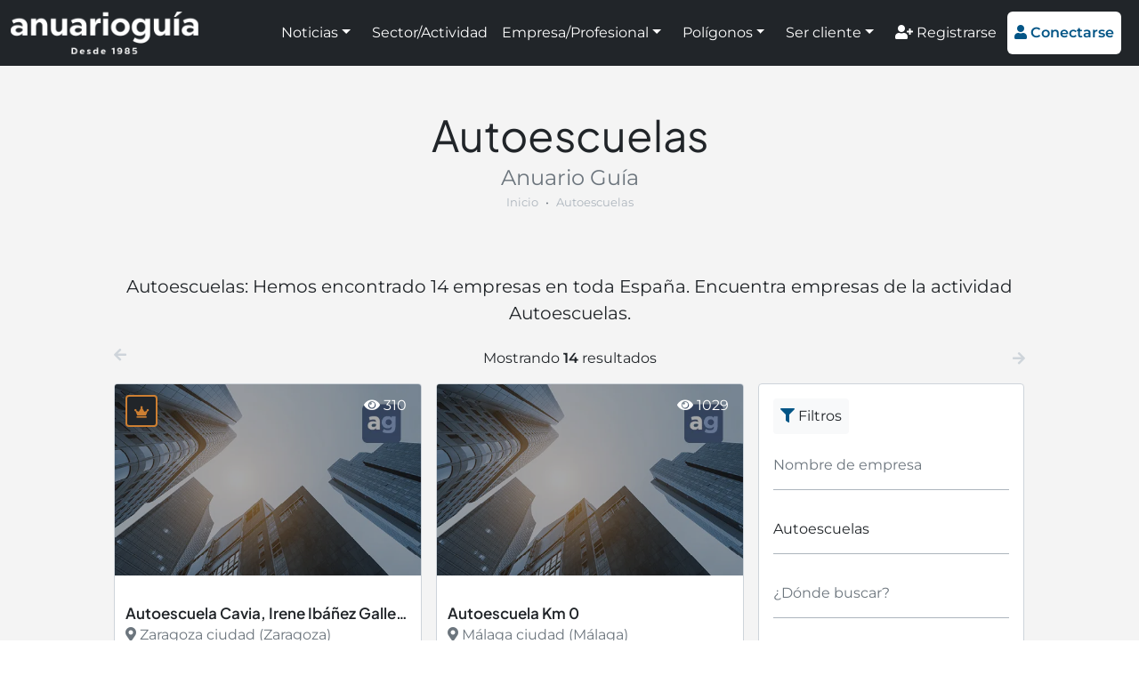

--- FILE ---
content_type: text/html; charset=UTF-8
request_url: https://www.anuarioguia.com/sector/educacion-y-ensenanza/autoescuelas
body_size: 6254
content:
<!doctype html>
<html lang="es">
<head>
    <meta name="charset=" content="utf-8">
    <meta name="viewport" content="width=device-width, initial-scale=1">
    <meta name="theme-color" content="#035586">
    <meta name="description" content="Autoescuelas: Hemos encontrado 14 empresas en toda España. Encuentra empresas de la actividad Autoescuelas.">
    <meta name="robots" content="index,follow,max-image-preview:large">
    <meta property="og:type" content="website" />
    <meta property="og:title" content="Autoescuelas - Anuario Guía" />
    <meta property="og:description" content="Autoescuelas: Hemos encontrado 14 empresas en toda España. Encuentra empresas de la actividad Autoescuelas." />
    <meta property="og:url" content="https://www.anuarioguia.com/sector/educacion-y-ensenanza/autoescuelas" />
    <meta property="og:site_name" content="Anuario Guía" />

    <title>Autoescuelas - Anuario Guía</title>

    <link rel="canonical" href="https://www.anuarioguia.com/sector/educacion-y-ensenanza/autoescuelas">
    <link rel="stylesheet" href="https://www.anuarioguia.com/css/front.css?id=de0824720508bc10d4cfcabdd342c116" type="text/css">
    <link rel="favicon" href="https://www.anuarioguia.com/favicon.ico" type="image/x-icon">
    <script>const base_url="https://www.anuarioguia.com/"; const token="1c0Bn0kbU5OG2szTJBr33ATAOzh0OAf6VVqtOfS2";</script>

<!-- Global site tag (gtag.js) - Google Analytics -->
<script async src="https://www.googletagmanager.com/gtag/js?id=UA-91619721-1"></script>
<script>
  window.dataLayer = window.dataLayer || [];
  function gtag(){dataLayer.push(arguments);}
  gtag('js', new Date());

  gtag('config', 'UA-91619721-1');
</script>

<!-- Google tag (gtag.js) -->
<script async src="https://www.googletagmanager.com/gtag/js?id=G-PQ3S9ZSH1L"></script>
<script>
  window.dataLayer = window.dataLayer || [];
  function gtag(){dataLayer.push(arguments);}
  gtag('js', new Date());

  gtag('config', 'G-PQ3S9ZSH1L');
</script>

<meta name='linkatomic-verify-code' content='bd91ecf4928846677d2c31c7cc3bfbfe' />

<script type="application/ld+json">
{
  "@context": "https://schema.org",
  "@type": "Corporation",
  "name": "Anuario Guía",
  "url": "https://www.anuarioguia.com/",
  "logo": "https://www.anuarioguia.com/imagenes/template/logo-blanco-sobre-negro.png",
  "image": "https://www.anuarioguia.com/imagenes/paginas/pagina-1.jpg",
  "description": "Portal de noticias e información de empresas y polígonos industriales de España. La mejor información empresarial e industrial. Registra tu empresa gratis.",
  "sameAs": [
    "https://www.facebook.com/Anuario-Gu%C3%ADa-681530796044536",
    "https://www.instagram.com/anuarioguia/",
    "https://x.com/AnuarioGuia",
    "https://www.linkedin.com/company/74991133/admin/"
  ],
  "address": {
    "@type": "PostalAddress",
    "streetAddress": "Avda. Pintor J. Sorolla nº 137",
    "addressLocality": "Málaga",
    "addressRegion": "Málaga",
    "postalCode": "29017",
    "addressCountry": "ES"
  }
}
</script>

<script type="application/ld+json">
{
  "@context": "https://schema.org/",
  "@type": "BreadcrumbList",
  "itemListElement": [{
    "@type": "ListItem",
    "position": 1,
    "name": "Inicio",
    "item": "https://www.anuarioguia.com/"
  },{
    "@type": "ListItem",
    "position": 2,
    "name": "Actividades destacadas y sectores",
    "item": "https://www.anuarioguia.com/sectores"
  },{
    "@type": "ListItem",
    "position": 3,
    "name": "Autoescuelas",
    "item": "https://www.anuarioguia.com/sector/educacion-y-ensenanza/autoescuelas"
  }]
}
</script>
<script async src="https://ssm.codes/smart-tag/anuarioguiav2.js"></script>
</head>
<body>
<header class="vista--empresas navbar navbar-expand-xl navbar-dark sticky-top autohide p-0 h-100">
    <div class="container-fluid bg-dark">
        <a href="https://www.anuarioguia.com" class="navbar-brand d-flex align-items-center my-2">
            <img src="https://www.anuarioguia.com/imagenes/template/logo_claro.png?v=20220207010929" alt="logo" style="height: 48px;">
        </a>

        <button class="navbar-toggler bg-white text-brand" type="button" data-bs-toggle="collapse" data-bs-target="#navbars" aria-controls="navbars" aria-expanded="false" aria-label="Toggle navigation">
            <i class="fas fa-bars" style="padding-top: 3px;"></i>
        </button>

        <div class="collapse navbar-collapse" id="navbars">
            <ul class="navbar-nav ms-auto my-2 align-items-xl-center">
                <li class="nav-item text-white mx-2 mx-lg-1 mx-xxl-3 dropdown">
                    <a class="nav-link text-white dropdown-toggle" href="#" id="menu-1" data-bs-toggle="dropdown" aria-expanded="false">Noticias</a>
                    <ul class="dropdown-menu" aria-labelledby="menu-1">
                        <li><a class="dropdown-item" href="https://www.anuarioguia.com/noticias">Todas las noticias</a></li>
                        <li><a class="dropdown-item" href="https://www.anuarioguia.com/categorias/consejos">Consejos</a></li>
                        <li><a class="dropdown-item" href="https://www.anuarioguia.com/categorias/guia-util">Guía útil</a></li>
                        <li><a class="dropdown-item" href="https://www.anuarioguia.com/categorias/informacion-de-interes">Información de interés</a></li>
                        <li><a class="dropdown-item" href="https://www.anuarioguia.com/categorias/preguntas">Preguntas</a></li>
                        <li><a class="dropdown-item" href="https://www.anuarioguia.com/categorias/publirreportaje">Publirreportaje</a></li>
                        <li><a class="dropdown-item" href="https://www.anuarioguia.com/categorias/ranking">Ranking</a></li>
                        <li><a class="dropdown-item" href="https://www.anuarioguia.com/categorias/tendencias">Tendencias</a></li>
                    </ul>
                </li>
                <li class="nav-item">
                    <a class="nav-link text-white mx-2 mx-xl-1 mx-xxl-3" href="https://www.anuarioguia.com/sectores">Sector/Actividad</a>
                </li>
                <li class="nav-item text-white mx-2 mx-lg-1 mx-xxl-3 dropdown">
                    <a class="nav-link text-white dropdown-toggle" href="#" id="menu-3" data-bs-toggle="dropdown" aria-expanded="false">Empresa/Profesional</a>
                    <ul class="dropdown-menu" aria-labelledby="menu-3">
                        <li><a class="dropdown-item" href="https://www.anuarioguia.com/empresas">Empresas A-Z</a></li>
                        <li><a class="dropdown-item" href="https://www.anuarioguia.com/buscador/empresas">Empresas por provincia</a></li>
                    </ul>
                </li>
                <li class="nav-item text-white mx-2 mx-lg-1 mx-xxl-3 dropdown">
                    <a class="nav-link text-white dropdown-toggle" href="#" id="menu-4" data-bs-toggle="dropdown" aria-expanded="false">Polígonos</a>
                    <ul class="dropdown-menu" aria-labelledby="menu-4">
                        <li><a class="dropdown-item" href="https://www.anuarioguia.com/poligonos">Polígonos A-Z</a></li>
                        <li><a class="dropdown-item" href="https://www.anuarioguia.com/buscador/poligonos">Polígonos por provincia</a></li>
                    </ul>
                </li>
                <li class="nav-item text-white mx-2 mx-lg-1 mx-xxl-3 dropdown">
                    <a class="nav-link text-white dropdown-toggle" href="#" id="menu-5" data-bs-toggle="dropdown" aria-expanded="false">Ser cliente</a>
                    <ul class="dropdown-menu" aria-labelledby="menu-5">
                        <li><a class="dropdown-item" href="https://www.anuarioguia.com/contenido/ventajas-cliente">Ventajas</a></li>
                        <li><a class="dropdown-item" href="https://www.anuarioguia.com/servicios-de-marketing-online">Marketing online</a></li>
                        <li><a class="dropdown-item" href="https://www.anuarioguia.com/niveles-de-suscripcion">Niveles de suscripción</a></li>
                        <li><a class="dropdown-item" href="https://www.anuarioguia.com/registrarse">Suscribirse</a></li>
                    </ul>
                </li>
                <li class="nav-item">
                    <a class="nav-link text-white mt-2 mt-xl-0 mx-1 mx-xxl-3" href="https://www.anuarioguia.com/registrarse"><i class="fas fa-user-plus"></i> Registrarse</a>
                </li>
                <li class="nav-item">
                    <a id="header-bottom" class="btn btn-white text-brand border-0 mx-2 my-1 mx-1 mx-xxl-3" style="padding: .75rem .5rem;" href="#" data-bs-toggle="modal" data-bs-target="#modalConectarse"><i class="fas fa-user"></i> <strong>Conectarse</strong></a>
                </li>
            </ul>
        </div>
    </div>
</header>
<main id="cuerpo">
<section class="seccion empresas bg-snow">
        <div class="container custom-container-width">
            <div class="titulos" style="margin-bottom: 30px !important;">
                <h1 class="titulo-seccion h2"><b>Autoescuelas</b></h1>
                <p class="subtitulo-seccion fs-4">Anuario Guía</p>
                <nav style="--bs-breadcrumb-divider: '&bull;'; font-size: 13px;" aria-label="breadcrumb" class="mb-3 text-center">
                    <ol class="breadcrumb mx-auto my-0 d-inline-flex mw-100 overflow-hidden">
                        <li class="breadcrumb-item text-nowrap overflow-hidden mx-auto mw-100"><a href="https://www.anuarioguia.com" class="text-decoration-none text-gray">Inicio</a></li>
                        <li class="breadcrumb-item text-nowrap overflow-hidden mx-auto mw-100 active text-gray" style="text-overflow: ellipsis;" aria-current="page">Autoescuelas</li>
                    </ol>
                </nav>
            </div>
            <div class="text-center fs-5">
                <p>Autoescuelas: Hemos encontrado 14 empresas en toda España. Encuentra empresas de la actividad Autoescuelas.</p>
            </div>

            <p class="text-center mt-4 mb-0 d-none d-lg-block">
                <i class="fas fa-arrow-left float-start text-light-gray"></i>
                <span>Mostrando <b>14</b> resultados</span>
                <i class="fas fa-arrow-right mt-1 float-end text-light-gray"></i>
            </p>
            <div class="row gx-3">
                <div class="contenido-listado col-12 col-lg-8 ---col-xxl-9">
                    <p class="text-center mt-4 mb-0 d-lg-none">
                       <i class="fas fa-arrow-left mt-1 float-start text-light-gray"></i>
                        <span>Mostrando <b>14</b> resultados</span>
                        <i class="fas fa-arrow-right mt-1 d-none d-md-inline float-end text-light-gray"></i>
                    </p>
                    <div class="row filtrado gx-3">
                        <div class="col-12 col-md-6 ---col-xxl-4 border-2 mt-3">
    <div class="w-100 h-100 position-relative border-2 border-light-gray">
        <div class="position-relative" style="padding-bottom: 62.5%;">
            <img src="https://www.anuarioguia.com/imagenes/template/imagen_empresas.webp?v=20220813193123" alt="Autoescuela Cavia, Irene Ibáñez Gallego" class="position-absolute w-100 h-100" style="top: 0; left: 0; object-fit: cover;">
        </div>
        <div style="position: static; height: 100px;"></div>
        <div class="seccion--widget--marco-abajo align-items-baseline">
            <div class="seccion--widget--marco-abajo-info">
                <div class="seccion--widget--texto" style="height: 68px;">
                    <p class="seccion--widget--titulo text-nowrap overflow-hidden" style="text-overflow: ellipsis;">Autoescuela Cavia, Irene Ibáñez Gallego</p>
                    <p class="text-nowrap overflow-hidden" style="text-overflow: ellipsis;">
                        <i class="fas fa-map-marker-alt"></i> Zaragoza ciudad (Zaragoza)
                    </p>
                </div>
                <div class="seccion--widget--marco-abajo-ver-mas">
                    Ver más <i class="fas fa-arrow-right"></i>
                </div>
            </div>
        </div>
        <div class="cubrir cubrir-oscuro"></div>
        <a href="https://www.anuarioguia.com/empresa/autoescuela-cavia-irene-ibañez-gallego"  class="cubrir ps-2 pt-2 text-white text-decoration-none"  title="Autoescuela Cavia, Irene Ibáñez Gallego">
            <div class="text-bronce text-start ms-1 mt-1 me-auto float-start bg-dark border border-bronce" title="Nivel Bronce" style="padding: .5rem .5rem .33rem; font-size: 13px; border-radius: 4px;">
                <i class="fas fa-fas fa-crown"></i>
            </div>
            <div class="float-end mt-1 me-3"><i class="fas fa-eye"></i> 310</div>
        </a>
    </div>
</div>
                        <div class="col-12 col-md-6 ---col-xxl-4 border-2 mt-3">
    <div class="w-100 h-100 position-relative border-2 border-light-gray">
        <div class="position-relative" style="padding-bottom: 62.5%;">
            <img src="https://www.anuarioguia.com/imagenes/template/imagen_empresas.webp?v=20220813193123" alt="Autoescuela Km 0" class="position-absolute w-100 h-100" style="top: 0; left: 0; object-fit: cover;">
        </div>
        <div style="position: static; height: 100px;"></div>
        <div class="seccion--widget--marco-abajo align-items-baseline">
            <div class="seccion--widget--marco-abajo-info">
                <div class="seccion--widget--texto" style="height: 68px;">
                    <p class="seccion--widget--titulo text-nowrap overflow-hidden" style="text-overflow: ellipsis;">Autoescuela Km 0</p>
                    <p class="text-nowrap overflow-hidden" style="text-overflow: ellipsis;">
                        <i class="fas fa-map-marker-alt"></i> Málaga ciudad (Málaga)
                    </p>
                </div>
                <div class="seccion--widget--marco-abajo-ver-mas">
                    Ver más <i class="fas fa-arrow-right"></i>
                </div>
            </div>
        </div>
        <div class="cubrir cubrir-oscuro"></div>
        <a href="https://www.anuarioguia.com/empresa/autoescuela-km-0"  class="cubrir ps-2 pt-2 text-white text-decoration-none"  title="Autoescuela Km 0">
            <div class="float-end mt-1 me-3"><i class="fas fa-eye"></i> 1029</div>
        </a>
    </div>
</div>
                        <div class="col-12 col-md-6 ---col-xxl-4 border-2 mt-3">
    <div class="w-100 h-100 position-relative border-2 border-light-gray">
        <div class="position-relative" style="padding-bottom: 62.5%;">
            <img src="https://www.anuarioguia.com/imagenes/template/imagen_empresas.webp?v=20220813193123" alt="Autoescuela San Andres" class="position-absolute w-100 h-100" style="top: 0; left: 0; object-fit: cover;">
        </div>
        <div style="position: static; height: 100px;"></div>
        <div class="seccion--widget--marco-abajo align-items-baseline">
            <div class="seccion--widget--marco-abajo-info">
                <div class="seccion--widget--texto" style="height: 68px;">
                    <p class="seccion--widget--titulo text-nowrap overflow-hidden" style="text-overflow: ellipsis;">Autoescuela San Andres</p>
                    <p class="text-nowrap overflow-hidden" style="text-overflow: ellipsis;">
                        <i class="fas fa-map-marker-alt"></i> Málaga ciudad (Málaga)
                    </p>
                </div>
                <div class="seccion--widget--marco-abajo-ver-mas">
                    Ver más <i class="fas fa-arrow-right"></i>
                </div>
            </div>
        </div>
        <div class="cubrir cubrir-oscuro"></div>
        <a href="https://www.anuarioguia.com/empresa/autoescuela-san-andres"  class="cubrir ps-2 pt-2 text-white text-decoration-none"  title="Autoescuela San Andres">
            <div class="float-end mt-1 me-3"><i class="fas fa-eye"></i> 1009</div>
        </a>
    </div>
</div>
                        <div class="col-12 col-md-6 ---col-xxl-4 border-2 mt-3">
    <div class="w-100 h-100 position-relative border-2 border-light-gray">
        <div class="position-relative" style="padding-bottom: 62.5%;">
            <img src="https://www.anuarioguia.com/imagenes/template/imagen_empresas.webp?v=20220813193123" alt="Autoescuela San Ignacio" class="position-absolute w-100 h-100" style="top: 0; left: 0; object-fit: cover;">
        </div>
        <div style="position: static; height: 100px;"></div>
        <div class="seccion--widget--marco-abajo align-items-baseline">
            <div class="seccion--widget--marco-abajo-info">
                <div class="seccion--widget--texto" style="height: 68px;">
                    <p class="seccion--widget--titulo text-nowrap overflow-hidden" style="text-overflow: ellipsis;">Autoescuela San Ignacio</p>
                    <p class="text-nowrap overflow-hidden" style="text-overflow: ellipsis;">
                        <i class="fas fa-map-marker-alt"></i> Gijon (Asturias)
                    </p>
                </div>
                <div class="seccion--widget--marco-abajo-ver-mas">
                    Ver más <i class="fas fa-arrow-right"></i>
                </div>
            </div>
        </div>
        <div class="cubrir cubrir-oscuro"></div>
        <a href="https://www.anuarioguia.com/empresa/autoescuela-san-ignacio"  class="cubrir ps-2 pt-2 text-white text-decoration-none"  title="Autoescuela San Ignacio">
            <div class="text-bronce text-start ms-1 mt-1 me-auto float-start bg-dark border border-bronce" title="Nivel Bronce" style="padding: .5rem .5rem .33rem; font-size: 13px; border-radius: 4px;">
                <i class="fas fa-fas fa-crown"></i>
            </div>
            <div class="float-end mt-1 me-3"><i class="fas fa-eye"></i> 385</div>
        </a>
    </div>
</div>
                        <div class="col-12 col-md-6 ---col-xxl-4 border-2 mt-3">
    <div class="w-100 h-100 position-relative border-2 border-light-gray">
        <div class="position-relative" style="padding-bottom: 62.5%;">
            <img src="https://www.anuarioguia.com/imagenes/template/imagen_empresas.webp?v=20220813193123" alt="Autoescuelas Master Up" class="position-absolute w-100 h-100" style="top: 0; left: 0; object-fit: cover;">
        </div>
        <div style="position: static; height: 100px;"></div>
        <div class="seccion--widget--marco-abajo align-items-baseline">
            <div class="seccion--widget--marco-abajo-info">
                <div class="seccion--widget--texto" style="height: 68px;">
                    <p class="seccion--widget--titulo text-nowrap overflow-hidden" style="text-overflow: ellipsis;">Autoescuelas Master Up</p>
                    <p class="text-nowrap overflow-hidden" style="text-overflow: ellipsis;">
                        <i class="fas fa-map-marker-alt"></i> Sevilla (Sevilla)
                    </p>
                </div>
                <div class="seccion--widget--marco-abajo-ver-mas">
                    Ver más <i class="fas fa-arrow-right"></i>
                </div>
            </div>
        </div>
        <div class="cubrir cubrir-oscuro"></div>
        <a href="https://www.anuarioguia.com/empresa/autoescuelas-master-up"  class="cubrir ps-2 pt-2 text-white text-decoration-none"  title="Autoescuelas Master Up">
            <div class="text-bronce text-start ms-1 mt-1 me-auto float-start bg-dark border border-bronce" title="Nivel Bronce" style="padding: .5rem .5rem .33rem; font-size: 13px; border-radius: 4px;">
                <i class="fas fa-fas fa-crown"></i>
            </div>
            <div class="float-end mt-1 me-3"><i class="fas fa-eye"></i> 464</div>
        </a>
    </div>
</div>
                        <div class="col-12 col-md-6 ---col-xxl-4 border-2 mt-3">
    <div class="w-100 h-100 position-relative border-2 border-light-gray">
        <div class="position-relative" style="padding-bottom: 62.5%;">
            <img src="https://www.anuarioguia.com/imagenes/template/imagen_empresas.webp?v=20220813193123" alt="Autopa SL, Autoescuela Paco." class="position-absolute w-100 h-100" style="top: 0; left: 0; object-fit: cover;">
        </div>
        <div style="position: static; height: 100px;"></div>
        <div class="seccion--widget--marco-abajo align-items-baseline">
            <div class="seccion--widget--marco-abajo-info">
                <div class="seccion--widget--texto" style="height: 68px;">
                    <p class="seccion--widget--titulo text-nowrap overflow-hidden" style="text-overflow: ellipsis;">Autopa SL, Autoescuela Paco.</p>
                    <p class="text-nowrap overflow-hidden" style="text-overflow: ellipsis;">
                        <i class="fas fa-map-marker-alt"></i> Zamora ciudad (Zamora)
                    </p>
                </div>
                <div class="seccion--widget--marco-abajo-ver-mas">
                    Ver más <i class="fas fa-arrow-right"></i>
                </div>
            </div>
        </div>
        <div class="cubrir cubrir-oscuro"></div>
        <a href="https://www.anuarioguia.com/empresa/autopa-sl-autoescuela-paco."  class="cubrir ps-2 pt-2 text-white text-decoration-none"  title="Autopa SL, Autoescuela Paco.">
            <div class="text-bronce text-start ms-1 mt-1 me-auto float-start bg-dark border border-bronce" title="Nivel Bronce" style="padding: .5rem .5rem .33rem; font-size: 13px; border-radius: 4px;">
                <i class="fas fa-fas fa-crown"></i>
            </div>
            <div class="float-end mt-1 me-3"><i class="fas fa-eye"></i> 255</div>
        </a>
    </div>
</div>
                        <div class="col-12 col-md-6 ---col-xxl-4 border-2 mt-3">
    <div class="w-100 h-100 position-relative border-2 border-light-gray">
        <div class="position-relative" style="padding-bottom: 62.5%;">
            <img src="https://www.anuarioguia.com/imagenes/template/imagen_empresas.webp?v=20220813193123" alt="Centro de Formación Vallbona SL" class="position-absolute w-100 h-100" style="top: 0; left: 0; object-fit: cover;">
        </div>
        <div style="position: static; height: 100px;"></div>
        <div class="seccion--widget--marco-abajo align-items-baseline">
            <div class="seccion--widget--marco-abajo-info">
                <div class="seccion--widget--texto" style="height: 68px;">
                    <p class="seccion--widget--titulo text-nowrap overflow-hidden" style="text-overflow: ellipsis;">Centro de Formación Vallbona SL</p>
                    <p class="text-nowrap overflow-hidden" style="text-overflow: ellipsis;">
                        <i class="fas fa-map-marker-alt"></i> Valencia (Valencia)
                    </p>
                </div>
                <div class="seccion--widget--marco-abajo-ver-mas">
                    Ver más <i class="fas fa-arrow-right"></i>
                </div>
            </div>
        </div>
        <div class="cubrir cubrir-oscuro"></div>
        <a href="https://www.anuarioguia.com/empresa/centro-de-formacion-vallbona-sl"  class="cubrir ps-2 pt-2 text-white text-decoration-none"  title="Centro de Formación Vallbona SL">
            <div class="text-bronce text-start ms-1 mt-1 me-auto float-start bg-dark border border-bronce" title="Nivel Bronce" style="padding: .5rem .5rem .33rem; font-size: 13px; border-radius: 4px;">
                <i class="fas fa-fas fa-crown"></i>
            </div>
            <div class="float-end mt-1 me-3"><i class="fas fa-eye"></i> 259</div>
        </a>
    </div>
</div>
                        <div class="col-12 col-md-6 ---col-xxl-4 border-2 mt-3">
    <div class="w-100 h-100 position-relative border-2 border-light-gray">
        <div class="position-relative" style="padding-bottom: 62.5%;">
            <img src="https://www.anuarioguia.com/imagenes/template/imagen_empresas.webp?v=20220813193123" alt="Gallardo Autoescuelas" class="position-absolute w-100 h-100" style="top: 0; left: 0; object-fit: cover;">
        </div>
        <div style="position: static; height: 100px;"></div>
        <div class="seccion--widget--marco-abajo align-items-baseline">
            <div class="seccion--widget--marco-abajo-info">
                <div class="seccion--widget--texto" style="height: 68px;">
                    <p class="seccion--widget--titulo text-nowrap overflow-hidden" style="text-overflow: ellipsis;">Gallardo Autoescuelas</p>
                    <p class="text-nowrap overflow-hidden" style="text-overflow: ellipsis;">
                        <i class="fas fa-map-marker-alt"></i> Málaga ciudad (Málaga)
                    </p>
                </div>
                <div class="seccion--widget--marco-abajo-ver-mas">
                    Ver más <i class="fas fa-arrow-right"></i>
                </div>
            </div>
        </div>
        <div class="cubrir cubrir-oscuro"></div>
        <a href="https://www.anuarioguia.com/empresa/gallardo-autoescuelas"  class="cubrir ps-2 pt-2 text-white text-decoration-none"  title="Gallardo Autoescuelas">
            <div class="float-end mt-1 me-3"><i class="fas fa-eye"></i> 602</div>
        </a>
    </div>
</div>
                        <div class="col-12 col-md-6 ---col-xxl-4 border-2 mt-3">
    <div class="w-100 h-100 position-relative border-2 border-light-gray">
        <div class="position-relative" style="padding-bottom: 62.5%;">
            <img src="https://www.anuarioguia.com/imagenes/template/imagen_empresas.webp?v=20220813193123" alt="Monster Drive" class="position-absolute w-100 h-100" style="top: 0; left: 0; object-fit: cover;">
        </div>
        <div style="position: static; height: 100px;"></div>
        <div class="seccion--widget--marco-abajo align-items-baseline">
            <div class="seccion--widget--marco-abajo-info">
                <div class="seccion--widget--texto" style="height: 68px;">
                    <p class="seccion--widget--titulo text-nowrap overflow-hidden" style="text-overflow: ellipsis;">Monster Drive</p>
                    <p class="text-nowrap overflow-hidden" style="text-overflow: ellipsis;">
                        <i class="fas fa-map-marker-alt"></i> Oviedo (Asturias)
                    </p>
                </div>
                <div class="seccion--widget--marco-abajo-ver-mas">
                    Ver más <i class="fas fa-arrow-right"></i>
                </div>
            </div>
        </div>
        <div class="cubrir cubrir-oscuro"></div>
        <a href="https://www.anuarioguia.com/empresa/monster-drive"  class="cubrir ps-2 pt-2 text-white text-decoration-none"  title="Monster Drive">
            <div class="text-bronce text-start ms-1 mt-1 me-auto float-start bg-dark border border-bronce" title="Nivel Bronce" style="padding: .5rem .5rem .33rem; font-size: 13px; border-radius: 4px;">
                <i class="fas fa-fas fa-crown"></i>
            </div>
            <div class="float-end mt-1 me-3"><i class="fas fa-eye"></i> 930</div>
        </a>
    </div>
</div>
                        <div class="col-12 col-md-6 ---col-xxl-4 border-2 mt-3">
    <div class="w-100 h-100 position-relative border-2 border-light-gray">
        <div class="position-relative" style="padding-bottom: 62.5%;">
            <img src="https://www.anuarioguia.com/imagenes/template/imagen_empresas.webp?v=20220813193123" alt="Novae Autoescuelas" class="position-absolute w-100 h-100" style="top: 0; left: 0; object-fit: cover;">
        </div>
        <div style="position: static; height: 100px;"></div>
        <div class="seccion--widget--marco-abajo align-items-baseline">
            <div class="seccion--widget--marco-abajo-info">
                <div class="seccion--widget--texto" style="height: 68px;">
                    <p class="seccion--widget--titulo text-nowrap overflow-hidden" style="text-overflow: ellipsis;">Novae Autoescuelas</p>
                    <p class="text-nowrap overflow-hidden" style="text-overflow: ellipsis;">
                        <i class="fas fa-map-marker-alt"></i> Málaga ciudad (Málaga)
                    </p>
                </div>
                <div class="seccion--widget--marco-abajo-ver-mas">
                    Ver más <i class="fas fa-arrow-right"></i>
                </div>
            </div>
        </div>
        <div class="cubrir cubrir-oscuro"></div>
        <a href="https://www.anuarioguia.com/empresa/novae-autoescuelas"  class="cubrir ps-2 pt-2 text-white text-decoration-none"  title="Novae Autoescuelas">
            <div class="float-end mt-1 me-3"><i class="fas fa-eye"></i> 899</div>
        </a>
    </div>
</div>
                        <div class="col-12 col-md-6 ---col-xxl-4 border-2 mt-3">
    <div class="w-100 h-100 position-relative border-2 border-light-gray">
        <div class="position-relative" style="padding-bottom: 62.5%;">
            <img src="https://www.anuarioguia.com/imagenes/template/imagen_empresas.webp?v=20220813193123" alt="Oso Erraz. Autoescuela Bilbao" class="position-absolute w-100 h-100" style="top: 0; left: 0; object-fit: cover;">
        </div>
        <div style="position: static; height: 100px;"></div>
        <div class="seccion--widget--marco-abajo align-items-baseline">
            <div class="seccion--widget--marco-abajo-info">
                <div class="seccion--widget--texto" style="height: 68px;">
                    <p class="seccion--widget--titulo text-nowrap overflow-hidden" style="text-overflow: ellipsis;">Oso Erraz. Autoescuela Bilbao</p>
                    <p class="text-nowrap overflow-hidden" style="text-overflow: ellipsis;">
                        <i class="fas fa-map-marker-alt"></i> Bilbao (Vizcaya)
                    </p>
                </div>
                <div class="seccion--widget--marco-abajo-ver-mas">
                    Ver más <i class="fas fa-arrow-right"></i>
                </div>
            </div>
        </div>
        <div class="cubrir cubrir-oscuro"></div>
        <a href="https://www.anuarioguia.com/empresa/oso-erraz-autoescuela-bilbao"  class="cubrir ps-2 pt-2 text-white text-decoration-none"  title="Oso Erraz. Autoescuela Bilbao">
            <div class="text-bronce text-start ms-1 mt-1 me-auto float-start bg-dark border border-bronce" title="Nivel Bronce" style="padding: .5rem .5rem .33rem; font-size: 13px; border-radius: 4px;">
                <i class="fas fa-fas fa-crown"></i>
            </div>
            <div class="float-end mt-1 me-3"><i class="fas fa-eye"></i> 661</div>
        </a>
    </div>
</div>
                        <div class="col-12 col-md-6 ---col-xxl-4 border-2 mt-3">
    <div class="w-100 h-100 position-relative border-2 border-light-gray">
        <div class="position-relative" style="padding-bottom: 62.5%;">
            <img src="https://www.anuarioguia.com/imagenes/template/imagen_empresas.webp?v=20220813193123" alt="RG Vial Teatinos" class="position-absolute w-100 h-100" style="top: 0; left: 0; object-fit: cover;">
        </div>
        <div style="position: static; height: 100px;"></div>
        <div class="seccion--widget--marco-abajo align-items-baseline">
            <div class="seccion--widget--marco-abajo-info">
                <div class="seccion--widget--texto" style="height: 68px;">
                    <p class="seccion--widget--titulo text-nowrap overflow-hidden" style="text-overflow: ellipsis;">RG Vial Teatinos</p>
                    <p class="text-nowrap overflow-hidden" style="text-overflow: ellipsis;">
                        <i class="fas fa-map-marker-alt"></i> Málaga ciudad (Málaga)
                    </p>
                </div>
                <div class="seccion--widget--marco-abajo-ver-mas">
                    Ver más <i class="fas fa-arrow-right"></i>
                </div>
            </div>
        </div>
        <div class="cubrir cubrir-oscuro"></div>
        <a href="https://www.anuarioguia.com/empresa/rg-vial-teatinos"  class="cubrir ps-2 pt-2 text-white text-decoration-none"  title="RG Vial Teatinos">
            <div class="float-end mt-1 me-3"><i class="fas fa-eye"></i> 955</div>
        </a>
    </div>
</div>
                        <div class="col-12 col-md-6 ---col-xxl-4 border-2 mt-3">
    <div class="w-100 h-100 position-relative border-2 border-light-gray">
        <div class="position-relative" style="padding-bottom: 62.5%;">
            <img src="https://www.anuarioguia.com/imagenes/template/imagen_empresas.webp?v=20220813193123" alt="Ruta 7 Autoescuelas Picasso" class="position-absolute w-100 h-100" style="top: 0; left: 0; object-fit: cover;">
        </div>
        <div style="position: static; height: 100px;"></div>
        <div class="seccion--widget--marco-abajo align-items-baseline">
            <div class="seccion--widget--marco-abajo-info">
                <div class="seccion--widget--texto" style="height: 68px;">
                    <p class="seccion--widget--titulo text-nowrap overflow-hidden" style="text-overflow: ellipsis;">Ruta 7 Autoescuelas Picasso</p>
                    <p class="text-nowrap overflow-hidden" style="text-overflow: ellipsis;">
                        <i class="fas fa-map-marker-alt"></i> Málaga ciudad (Málaga)
                    </p>
                </div>
                <div class="seccion--widget--marco-abajo-ver-mas">
                    Ver más <i class="fas fa-arrow-right"></i>
                </div>
            </div>
        </div>
        <div class="cubrir cubrir-oscuro"></div>
        <a href="https://www.anuarioguia.com/empresa/ruta-7-autoescuelas-picasso"  class="cubrir ps-2 pt-2 text-white text-decoration-none"  title="Ruta 7 Autoescuelas Picasso">
            <div class="float-end mt-1 me-3"><i class="fas fa-eye"></i> 1088</div>
        </a>
    </div>
</div>
                        <div class="col-12 col-md-6 ---col-xxl-4 border-2 mt-3">
    <div class="w-100 h-100 position-relative border-2 border-light-gray">
        <div class="position-relative" style="padding-bottom: 62.5%;">
            <img src="https://www.anuarioguia.com/imagenes/template/imagen_empresas.webp?v=20220813193123" alt="Torcal Formacion" class="position-absolute w-100 h-100" style="top: 0; left: 0; object-fit: cover;">
        </div>
        <div style="position: static; height: 100px;"></div>
        <div class="seccion--widget--marco-abajo align-items-baseline">
            <div class="seccion--widget--marco-abajo-info">
                <div class="seccion--widget--texto" style="height: 68px;">
                    <p class="seccion--widget--titulo text-nowrap overflow-hidden" style="text-overflow: ellipsis;">Torcal Formacion</p>
                    <p class="text-nowrap overflow-hidden" style="text-overflow: ellipsis;">
                        <i class="fas fa-map-marker-alt"></i> Málaga ciudad (Málaga)
                    </p>
                </div>
                <div class="seccion--widget--marco-abajo-ver-mas">
                    Ver más <i class="fas fa-arrow-right"></i>
                </div>
            </div>
        </div>
        <div class="cubrir cubrir-oscuro"></div>
        <a href="https://www.anuarioguia.com/empresa/torcal-formacion"  class="cubrir ps-2 pt-2 text-white text-decoration-none"  title="Torcal Formacion">
            <div class="float-end mt-1 me-3"><i class="fas fa-eye"></i> 644</div>
        </a>
    </div>
</div>
                    </div>

                    
                </div>

                <div class="lateral-listado col-12 col-lg-4 ---col-xxl-3 mb-lg-0">
                    <div class="bg-white p-3 mt-4 mt-lg-3 border border-1 border-light-gray" style="border-radius: 4px;">
                        <span class="d-inline-block bg-light text-dark mb-2 p-2 rounded-1">
                            <i class="fas fa-filter text-brand"></i> Filtros
                        </span>
                        <div>
                            <busqueda-empresas e="" xe="" a="21191"  xa="Autoescuelas" t=""  xt="" reset_url="https://www.anuarioguia.com/empresas/"></busqueda-empresas>
                        </div>
                    </div>

                    <div class="bg-white p-3 pt-0 mt-4 mt-lg-3 border border-1 border-brand" style="border-radius: 4px;">
                        <p class="mt-3 mb-2 fs-4 text-center">
                            [MARCAS DE CONFIANZA]
                        </p>
                        <div class="row g-3">
                            <div class="col-12 col-sm-6 col-lg-12 d-block d-sm-none d-lg-block">
                                <a href="http://www.filtrosnorfil.com" class="clic" data-tipo="b" data-id="110">
                                    <img src="https://www.anuarioguia.com/imagenes/banners/banner-110.jpg" class="w-100 p-2 border border-light-gray" alt="logo">
                                </a>
                            </div>
                            <div class="col-12 col-sm-6 col-lg-12 d-block d-sm-none d-lg-block">
                                <a href="https://anuarioguia.com/empresa/Comercial-Delmart,-S.L." class="clic" data-tipo="b" data-id="83">
                                    <img src="https://www.anuarioguia.com/imagenes/banners/banner-83.png" class="w-100 p-2 border border-light-gray" alt="logo">
                                </a>
                            </div>
                            <div class="col-12 col-sm-6 col-lg-12 d-block d-sm-none d-lg-block">
                                <a href="https://www.anuarioguia.com/empresa/aya-rotulos" class="clic" data-tipo="b" data-id="134">
                                    <img src="https://www.anuarioguia.com/imagenes/banners/banner-134.png?v=20211027083350" class="w-100 p-2 border border-light-gray" alt="logo">
                                </a>
                            </div>
                            <div class="col-12 col-sm-6 col-lg-12 d-block d-sm-none d-lg-block">
                                <a href="https://www.anuarioguia.com/empresa/Nortemecanica" class="clic" data-tipo="b" data-id="192">
                                    <img src="https://www.anuarioguia.com/imagenes/banners/banner-192.png?v=20230118165424" class="w-100 p-2 border border-light-gray" alt="logo">
                                </a>
                            </div>
                            <div class="col-12 col-sm-6 col-lg-12 d-block d-sm-none d-lg-block">
                                <a href="https://www.anuarioguia.com/empresa/tyc-gis-madrid" class="clic" data-tipo="b" data-id="135">
                                    <img src="https://www.anuarioguia.com/imagenes/banners/banner-135.jpg?v=20220110081427" class="w-100 p-2 border border-light-gray" alt="logo">
                                </a>
                            </div>
                            <div class="col-12 col-sm-6 col-lg-12 d-block d-sm-none d-lg-block">
                                <a href="https://www.anuarioguia.com/empresa/espacio-32-sl" class="clic" data-tipo="b" data-id="197">
                                    <img src="https://www.anuarioguia.com/imagenes/banners/banner-197.png?v=20230313090159" class="w-100 p-2 border border-light-gray" alt="logo">
                                </a>
                            </div>
                            <div class="col-12 col-sm-6 col-lg-12 d-block d-sm-none d-lg-block">
                                <a href="https://www.anuarioguia.com/empresa/sunset-malaga" class="clic" data-tipo="b" data-id="168">
                                    <img src="https://www.anuarioguia.com/imagenes/banners/banner-168.png?v=20220421010336" class="w-100 p-2 border border-light-gray" alt="logo">
                                </a>
                            </div>
                            <div class="col-12 col-sm-6 col-lg-12 d-block d-sm-none d-lg-block">
                                <a href="https://www.anuarioguia.com/empresa/JOFEMESA" class="clic" data-tipo="b" data-id="100">
                                    <img src="https://www.anuarioguia.com/imagenes/banners/banner-100.png?v=20211027083220" class="w-100 p-2 border border-light-gray" alt="logo">
                                </a>
                            </div>
                            <div class="col-12 col-sm-6 col-lg-12 d-block d-sm-none d-lg-block">
                                <a href="https://www.anuarioguia.com/empresa/tralemto-consultora-de-rrrhh-y-selecci%C3%B3n-de-personal" class="clic" data-tipo="b" data-id="132">
                                    <img src="https://www.anuarioguia.com/imagenes/banners/banner-132.jpg" class="w-100 p-2 border border-light-gray" alt="logo">
                                </a>
                            </div>
                            <div class="col-12 col-sm-6 col-lg-12 d-block d-sm-none d-lg-block">
                                <a href="https://www.anuarioguia.com/empresa/INNOVASTURIAS-Club-Asturiano-de-la-Innovacion" class="clic" data-tipo="b" data-id="84">
                                    <img src="https://www.anuarioguia.com/imagenes/banners/banner-84.jpg" class="w-100 p-2 border border-light-gray" alt="logo">
                                </a>
                            </div>
                            <div class="col-12 col-sm-6 col-lg-12 d-none d-sm-block d-lg-none">
                                <a href="https://anuarioguia.com/empresa/Comercial-Delmart,-S.L." class="clic" data-tipo="b" data-id="83">
                                    <img src="https://www.anuarioguia.com/imagenes/banners/banner-83.png" class="w-100 my-2 p-2 border border-light-gray" alt="logo">
                                </a>
                                <a href="https://www.anuarioguia.com/empresa/Nortemecanica" class="clic" data-tipo="b" data-id="192">
                                    <img src="https://www.anuarioguia.com/imagenes/banners/banner-192.png?v=20230118165424" class="w-100 my-2 p-2 border border-light-gray" alt="logo">
                                </a>
                                <a href="https://www.anuarioguia.com/empresa/espacio-32-sl" class="clic" data-tipo="b" data-id="197">
                                    <img src="https://www.anuarioguia.com/imagenes/banners/banner-197.png?v=20230313090159" class="w-100 my-2 p-2 border border-light-gray" alt="logo">
                                </a>
                                <a href="https://www.anuarioguia.com/empresa/JOFEMESA" class="clic" data-tipo="b" data-id="100">
                                    <img src="https://www.anuarioguia.com/imagenes/banners/banner-100.png?v=20211027083220" class="w-100 my-2 p-2 border border-light-gray" alt="logo">
                                </a>
                                <a href="https://www.anuarioguia.com/empresa/INNOVASTURIAS-Club-Asturiano-de-la-Innovacion" class="clic" data-tipo="b" data-id="84">
                                    <img src="https://www.anuarioguia.com/imagenes/banners/banner-84.jpg" class="w-100 my-2 p-2 border border-light-gray" alt="logo">
                                </a>
                            </div>
                            <div class="col-12 col-sm-6 col-lg-12 d-none d-sm-block d-lg-none">
                                <a href="http://www.filtrosnorfil.com" class="clic" data-tipo="b" data-id="110">
                                    <img src="https://www.anuarioguia.com/imagenes/banners/banner-110.jpg" class="w-100 my-2 p-2 border border-light-gray" alt="logo">
                                </a>
                                <a href="https://www.anuarioguia.com/empresa/aya-rotulos" class="clic" data-tipo="b" data-id="134">
                                    <img src="https://www.anuarioguia.com/imagenes/banners/banner-134.png?v=20211027083350" class="w-100 my-2 p-2 border border-light-gray" alt="logo">
                                </a>
                                <a href="https://www.anuarioguia.com/empresa/tyc-gis-madrid" class="clic" data-tipo="b" data-id="135">
                                    <img src="https://www.anuarioguia.com/imagenes/banners/banner-135.jpg?v=20220110081427" class="w-100 my-2 p-2 border border-light-gray" alt="logo">
                                </a>
                                <a href="https://www.anuarioguia.com/empresa/sunset-malaga" class="clic" data-tipo="b" data-id="168">
                                    <img src="https://www.anuarioguia.com/imagenes/banners/banner-168.png?v=20220421010336" class="w-100 my-2 p-2 border border-light-gray" alt="logo">
                                </a>
                                <a href="https://www.anuarioguia.com/empresa/tralemto-consultora-de-rrrhh-y-selecci%C3%B3n-de-personal" class="clic" data-tipo="b" data-id="132">
                                    <img src="https://www.anuarioguia.com/imagenes/banners/banner-132.jpg" class="w-100 my-2 p-2 border border-light-gray" alt="logo">
                                </a>
                            </div>
                        </div>
                    </div>
                </div>
            </div>
        </div>
    </section>

</main>

<!-- Banner VisionClick -->	
<div class="text-center mt-3 p-3 px-xl-0">
	<a href="https://www.visionclick.es/" target="_blank" rel="sponsored">
		<picture>
		  <source media="(min-width: 937px)" srcset="/imagenes/vision-click/vision-click-1024x200.webp">
		  <source media="(min-width: 697px)" srcset="/imagenes/vision-click/vision-click-936x200.webp">
		  <img src="/imagenes/vision-click/vision-click-696x250.webp" alt="VisionClick" class="mw-100">
		</picture>
	</a>
</div>
<!-- Fin Banner VisionClick -->		
	
<footer class="pt-4" style="padding-bottom: 100px;">
    <div class="container text-center text-md-start mb-3 mb-sm-1">
        <div class="row">
            <div class="col-12 text-center redes-sociales">
                <a href="https://www.facebook.com/Anuario-Gu%C3%ADa-681530796044536" target="_blank" rel="nofollow" class="m-1 text-gray h3"><i class="fab fa-facebook"></i></a>
                <a href="https://twitter.com/AnuarioGuia" target="_blank" rel="nofollow" class="m-1 text-gray h3"><i class="fab fa-twitter"></i></a>
                <a href="https://www.linkedin.com/company/74991133/admin/" target="_blank" rel="nofollow" class="m-1 text-gray h3"><i class="fab fa-linkedin"></i></a>
                <a href="https://www.instagram.com/anuarioguia/" target="_blank" rel="nofollow" class="m-1 text-gray h3"><i class="fab fa-instagram"></i></a>
            </div>
        </div>
    </div>
    <p class="container text-center">
        &copy; 1985-2025 Anuario Guía
        <span class="d-none d-sm-inline mx-1">|</span>
        <a href="https://www.anuarioguia.com/contenido/quienes-somos" class="d-block my-2 my-sm-0 d-sm-inline text-dark text-decoration-none">Nosotros</a>
        <span class="d-none d-sm-inline mx-1">|</span>
        <a href="https://www.anuarioguia.com/trabaja-nosotros" class="d-block my-2 my-sm-0 d-sm-inline text-dark text-decoration-none">Trabajar</a>
        <span class="d-none d-sm-inline mx-1">|</span>
        <a href="https://www.anuarioguia.com/contacta-nosotros" class="d-block my-2 my-sm-0 d-sm-inline text-dark text-decoration-none">Contacto</a>
        <span class="d-none d-sm-inline mx-1">|</span>
        <a href="https://www.anuarioguia.com/noticias" class="d-block my-2 my-sm-0 d-sm-inline text-dark text-decoration-none">Noticias</a>
        <span class="d-none d-sm-inline mx-1">|</span>
        <a href="https://www.anuarioguia.com/contenido/informacion-legal" class="d-block my-2 my-sm-0 d-sm-inline text-dark text-decoration-none">Aviso legal</a>
        <span class="d-none d-sm-inline mx-1">|</span>
        <a href="https://www.anuarioguia.com/privacidad" class="d-block my-2 my-sm-0 d-sm-inline text-dark text-decoration-none">Privacidad</a>
        <span class="d-none d-sm-inline mx-1">|</span>
        <a href="https://www.anuarioguia.com/cookies" class="d-block my-2 my-sm-0 d-sm-inline text-dark text-decoration-none">Cookies</a>
    </p>
    <p class="container text-center">
        Mapas de sitio:
        <span class="d-none d-sm-inline mx-1">|</span>
        <a href="https://www.anuarioguia.com/sitemap.html" class="text-dark text-decoration-none">Anuario Guía</a>
        <span class="d-none d-sm-inline mx-1">|</span>
        <a href="https://www.anuarioguia.com/sitemap-noticias.html" class="text-dark text-decoration-none">Noticias</a>
        <span class="d-none d-sm-inline mx-1">|</span>
        <a href="https://www.anuarioguia.com/sitemap-empresas.html" class="text-dark text-decoration-none">Empresas</a>
        <span class="d-none d-sm-inline mx-1">|</span>
        <a href="https://www.anuarioguia.com/sitemap-actividades.html" class="text-dark text-decoration-none">Actividades</a>
        <span class="d-none d-sm-inline mx-1">|</span>
        <a href="https://www.anuarioguia.com/sitemap-poligonos.html" class="text-dark text-decoration-none">Poligonos</a>
    </p>
</footer>

<div class="modal fade" id="modalConectarse" tabindex="-1" aria-hidden="true">
    <div class="modal-dialog">
        <div class="modal-content text-center">
            <div class="modal-header d-block mt-1 me-1 mb-0 pb-0" style="border: none;">
                <button type="button" class="float-end btn-close" data-bs-dismiss="modal" aria-label="Close"></button>
                <a href="https://www.anuarioguia.com" class="text-brand text-decoration-none">
                    <img src="https://www.anuarioguia.com/imagenes/template/logo_oscuro.png?v=20220207010929" style="max-width: calc(100% - 2em);">
                </a>
                <p class="h3 text-brand fw-normal">Conectarse</p>
            </div>
            <div class="modal-body mt-0 pt-0">
                <!-- Session Status -->
                
                <!-- Validation Errors -->
                
<form method="POST" action="https://www.anuarioguia.com/acceso">
    <input type="hidden" name="_token" value="1c0Bn0kbU5OG2szTJBr33ATAOzh0OAf6VVqtOfS2">
    <input type="hidden" name="origen" value="front">

    <div class="my-2">
        <label class="visually-hidden" for="usuario">
    Usuario
</label>
        <input class="form-control" id="usuario" type="text" name="usuario" placeholder="Usuario" required="required" autofocus="autofocus">
    </div>

    <div class="my-2">
        <label class="visually-hidden" for="password">
    Contraseña
</label>
        <input class="form-control" id="password" type="password" name="password" placeholder="Contraseña" required="required">
    </div>

    <div class="my-2 text-muted">
        <label for="recordarme">
            <input id="recordarme" type="checkbox" name="recordarme" value="recordarme"> Recordarme
        </label>
    </div>

    <button type="submit" class="inline-flex items-center px-4 py-2 bg-gray-800 border border-transparent rounded-md font-semibold text-xs text-white uppercase tracking-widest hover:bg-gray-700 active:bg-gray-900 focus:outline-none focus:border-gray-900 focus:ring ring-gray-300 disabled:opacity-25 transition ease-in-out duration-150 w-100 btn btn-lg btn-brand mt-1">
    Enviar
</button>
</form>
                <p class="mt-3 mb-0">
                    <a href="https://www.anuarioguia.com/registrarse" class="text-muted text-decoration-none"><i class="fas fa-user-plus"></i> Registrarse</a> &nbsp;|&nbsp;
                    <a href="https://www.anuarioguia.com/restablecer" class="text-muted text-decoration-none"><i class="fas fa-key"></i> Recuperar contraseña</a>
                </p>
            </div>
        </div>
    </div>
</div>

<script src="https://www.anuarioguia.com/js/front.js?id=534931de85ba9960ca48f9aa20f72e6a"></script>

</body>
</html>


--- FILE ---
content_type: text/javascript
request_url: https://www.anuarioguia.com/js/front.js?id=534931de85ba9960ca48f9aa20f72e6a
body_size: 219279
content:
/*! For license information please see front.js.LICENSE.txt */
(()=>{var e,t={5704:(e,t,n)=>{"use strict";n.d(t,{fi:()=>w,kZ:()=>_});var r=n(400),o=n(2163),i=n(2057),s=n(2556);var a=n(6333),l=n(4063),c=n(7252),u=n(611),d=n(138);function f(e,t,n){void 0===n&&(n=!1);var f,p,h=(0,s.Re)(t),m=(0,s.Re)(t)&&function(e){var t=e.getBoundingClientRect(),n=(0,d.NM)(t.width)/e.offsetWidth||1,r=(0,d.NM)(t.height)/e.offsetHeight||1;return 1!==n||1!==r}(t),g=(0,c.Z)(t),v=(0,r.Z)(e,m),y={scrollLeft:0,scrollTop:0},b={x:0,y:0};return(h||!h&&!n)&&(("body"!==(0,a.Z)(t)||(0,u.Z)(g))&&(y=(f=t)!==(0,i.Z)(f)&&(0,s.Re)(f)?{scrollLeft:(p=f).scrollLeft,scrollTop:p.scrollTop}:(0,o.Z)(f)),(0,s.Re)(t)?((b=(0,r.Z)(t,!0)).x+=t.clientLeft,b.y+=t.clientTop):g&&(b.x=(0,l.Z)(g))),{x:v.left+y.scrollLeft-b.x,y:v.top+y.scrollTop-b.y,width:v.width,height:v.height}}var p=n(583),h=n(1492),m=n(8552),g=n(7701);function v(e){var t=new Map,n=new Set,r=[];function o(e){n.add(e.name),[].concat(e.requires||[],e.requiresIfExists||[]).forEach((function(e){if(!n.has(e)){var r=t.get(e);r&&o(r)}})),r.push(e)}return e.forEach((function(e){t.set(e.name,e)})),e.forEach((function(e){n.has(e.name)||o(e)})),r}var y={placement:"bottom",modifiers:[],strategy:"absolute"};function b(){for(var e=arguments.length,t=new Array(e),n=0;n<e;n++)t[n]=arguments[n];return!t.some((function(e){return!(e&&"function"==typeof e.getBoundingClientRect)}))}function _(e){void 0===e&&(e={});var t=e,n=t.defaultModifiers,r=void 0===n?[]:n,o=t.defaultOptions,i=void 0===o?y:o;return function(e,t,n){void 0===n&&(n=i);var o,a,l={placement:"bottom",orderedModifiers:[],options:Object.assign({},y,i),modifiersData:{},elements:{reference:e,popper:t},attributes:{},styles:{}},c=[],u=!1,d={state:l,setOptions:function(n){var o="function"==typeof n?n(l.options):n;_(),l.options=Object.assign({},i,l.options,o),l.scrollParents={reference:(0,s.kK)(e)?(0,h.Z)(e):e.contextElement?(0,h.Z)(e.contextElement):[],popper:(0,h.Z)(t)};var a=function(e){var t=v(e);return g.xs.reduce((function(e,n){return e.concat(t.filter((function(e){return e.phase===n})))}),[])}(function(e){var t=e.reduce((function(e,t){var n=e[t.name];return e[t.name]=n?Object.assign({},n,t,{options:Object.assign({},n.options,t.options),data:Object.assign({},n.data,t.data)}):t,e}),{});return Object.keys(t).map((function(e){return t[e]}))}([].concat(r,l.options.modifiers)));return l.orderedModifiers=a.filter((function(e){return e.enabled})),l.orderedModifiers.forEach((function(e){var t=e.name,n=e.options,r=void 0===n?{}:n,o=e.effect;if("function"==typeof o){var i=o({state:l,name:t,instance:d,options:r}),s=function(){};c.push(i||s)}})),d.update()},forceUpdate:function(){if(!u){var e=l.elements,t=e.reference,n=e.popper;if(b(t,n)){l.rects={reference:f(t,(0,m.Z)(n),"fixed"===l.options.strategy),popper:(0,p.Z)(n)},l.reset=!1,l.placement=l.options.placement,l.orderedModifiers.forEach((function(e){return l.modifiersData[e.name]=Object.assign({},e.data)}));for(var r=0;r<l.orderedModifiers.length;r++)if(!0!==l.reset){var o=l.orderedModifiers[r],i=o.fn,s=o.options,a=void 0===s?{}:s,c=o.name;"function"==typeof i&&(l=i({state:l,options:a,name:c,instance:d})||l)}else l.reset=!1,r=-1}}},update:(o=function(){return new Promise((function(e){d.forceUpdate(),e(l)}))},function(){return a||(a=new Promise((function(e){Promise.resolve().then((function(){a=void 0,e(o())}))}))),a}),destroy:function(){_(),u=!0}};if(!b(e,t))return d;function _(){c.forEach((function(e){return e()})),c=[]}return d.setOptions(n).then((function(e){!u&&n.onFirstUpdate&&n.onFirstUpdate(e)})),d}}var w=_()},4985:(e,t,n)=>{"use strict";n.d(t,{Z:()=>o});var r=n(2556);function o(e,t){var n=t.getRootNode&&t.getRootNode();if(e.contains(t))return!0;if(n&&(0,r.Zq)(n)){var o=t;do{if(o&&e.isSameNode(o))return!0;o=o.parentNode||o.host}while(o)}return!1}},400:(e,t,n)=>{"use strict";n.d(t,{Z:()=>i});var r=n(2556),o=n(138);function i(e,t){void 0===t&&(t=!1);var n=e.getBoundingClientRect(),i=1,s=1;if((0,r.Re)(e)&&t){var a=e.offsetHeight,l=e.offsetWidth;l>0&&(i=(0,o.NM)(n.width)/l||1),a>0&&(s=(0,o.NM)(n.height)/a||1)}return{width:n.width/i,height:n.height/s,top:n.top/s,right:n.right/i,bottom:n.bottom/s,left:n.left/i,x:n.left/i,y:n.top/s}}},3062:(e,t,n)=>{"use strict";n.d(t,{Z:()=>o});var r=n(2057);function o(e){return(0,r.Z)(e).getComputedStyle(e)}},7252:(e,t,n)=>{"use strict";n.d(t,{Z:()=>o});var r=n(2556);function o(e){return(((0,r.kK)(e)?e.ownerDocument:e.document)||window.document).documentElement}},583:(e,t,n)=>{"use strict";n.d(t,{Z:()=>o});var r=n(400);function o(e){var t=(0,r.Z)(e),n=e.offsetWidth,o=e.offsetHeight;return Math.abs(t.width-n)<=1&&(n=t.width),Math.abs(t.height-o)<=1&&(o=t.height),{x:e.offsetLeft,y:e.offsetTop,width:n,height:o}}},6333:(e,t,n)=>{"use strict";function r(e){return e?(e.nodeName||"").toLowerCase():null}n.d(t,{Z:()=>r})},8552:(e,t,n)=>{"use strict";n.d(t,{Z:()=>u});var r=n(2057),o=n(6333),i=n(3062),s=n(2556);function a(e){return["table","td","th"].indexOf((0,o.Z)(e))>=0}var l=n(5923);function c(e){return(0,s.Re)(e)&&"fixed"!==(0,i.Z)(e).position?e.offsetParent:null}function u(e){for(var t=(0,r.Z)(e),n=c(e);n&&a(n)&&"static"===(0,i.Z)(n).position;)n=c(n);return n&&("html"===(0,o.Z)(n)||"body"===(0,o.Z)(n)&&"static"===(0,i.Z)(n).position)?t:n||function(e){var t=-1!==navigator.userAgent.toLowerCase().indexOf("firefox");if(-1!==navigator.userAgent.indexOf("Trident")&&(0,s.Re)(e)&&"fixed"===(0,i.Z)(e).position)return null;var n=(0,l.Z)(e);for((0,s.Zq)(n)&&(n=n.host);(0,s.Re)(n)&&["html","body"].indexOf((0,o.Z)(n))<0;){var r=(0,i.Z)(n);if("none"!==r.transform||"none"!==r.perspective||"paint"===r.contain||-1!==["transform","perspective"].indexOf(r.willChange)||t&&"filter"===r.willChange||t&&r.filter&&"none"!==r.filter)return n;n=n.parentNode}return null}(e)||t}},5923:(e,t,n)=>{"use strict";n.d(t,{Z:()=>s});var r=n(6333),o=n(7252),i=n(2556);function s(e){return"html"===(0,r.Z)(e)?e:e.assignedSlot||e.parentNode||((0,i.Zq)(e)?e.host:null)||(0,o.Z)(e)}},2057:(e,t,n)=>{"use strict";function r(e){if(null==e)return window;if("[object Window]"!==e.toString()){var t=e.ownerDocument;return t&&t.defaultView||window}return e}n.d(t,{Z:()=>r})},2163:(e,t,n)=>{"use strict";n.d(t,{Z:()=>o});var r=n(2057);function o(e){var t=(0,r.Z)(e);return{scrollLeft:t.pageXOffset,scrollTop:t.pageYOffset}}},4063:(e,t,n)=>{"use strict";n.d(t,{Z:()=>s});var r=n(400),o=n(7252),i=n(2163);function s(e){return(0,r.Z)((0,o.Z)(e)).left+(0,i.Z)(e).scrollLeft}},2556:(e,t,n)=>{"use strict";n.d(t,{Re:()=>i,Zq:()=>s,kK:()=>o});var r=n(2057);function o(e){return e instanceof(0,r.Z)(e).Element||e instanceof Element}function i(e){return e instanceof(0,r.Z)(e).HTMLElement||e instanceof HTMLElement}function s(e){return"undefined"!=typeof ShadowRoot&&(e instanceof(0,r.Z)(e).ShadowRoot||e instanceof ShadowRoot)}},611:(e,t,n)=>{"use strict";n.d(t,{Z:()=>o});var r=n(3062);function o(e){var t=(0,r.Z)(e),n=t.overflow,o=t.overflowX,i=t.overflowY;return/auto|scroll|overlay|hidden/.test(n+i+o)}},1492:(e,t,n)=>{"use strict";n.d(t,{Z:()=>c});var r=n(5923),o=n(611),i=n(6333),s=n(2556);function a(e){return["html","body","#document"].indexOf((0,i.Z)(e))>=0?e.ownerDocument.body:(0,s.Re)(e)&&(0,o.Z)(e)?e:a((0,r.Z)(e))}var l=n(2057);function c(e,t){var n;void 0===t&&(t=[]);var i=a(e),s=i===(null==(n=e.ownerDocument)?void 0:n.body),u=(0,l.Z)(i),d=s?[u].concat(u.visualViewport||[],(0,o.Z)(i)?i:[]):i,f=t.concat(d);return s?f:f.concat(c((0,r.Z)(d)))}},7701:(e,t,n)=>{"use strict";n.d(t,{BL:()=>c,Ct:()=>g,DH:()=>w,F2:()=>i,I:()=>o,MS:()=>T,N7:()=>v,Pj:()=>f,XM:()=>_,YP:()=>h,bw:()=>m,cW:()=>C,d7:()=>a,ij:()=>y,iv:()=>S,k5:()=>p,mv:()=>l,r5:()=>b,t$:()=>s,ut:()=>u,wX:()=>x,we:()=>r,xs:()=>k,zV:()=>d});var r="top",o="bottom",i="right",s="left",a="auto",l=[r,o,i,s],c="start",u="end",d="clippingParents",f="viewport",p="popper",h="reference",m=l.reduce((function(e,t){return e.concat([t+"-"+c,t+"-"+u])}),[]),g=[].concat(l,[a]).reduce((function(e,t){return e.concat([t,t+"-"+c,t+"-"+u])}),[]),v="beforeRead",y="read",b="afterRead",_="beforeMain",w="main",x="afterMain",S="beforeWrite",C="write",T="afterWrite",k=[v,y,b,_,w,x,S,C,T]},4599:(e,t,n)=>{"use strict";n.r(t),n.d(t,{afterMain:()=>r.wX,afterRead:()=>r.r5,afterWrite:()=>r.MS,applyStyles:()=>o.Z,arrow:()=>i.Z,auto:()=>r.d7,basePlacements:()=>r.mv,beforeMain:()=>r.XM,beforeRead:()=>r.N7,beforeWrite:()=>r.iv,bottom:()=>r.I,clippingParents:()=>r.zV,computeStyles:()=>s.Z,createPopper:()=>m.fi,createPopperBase:()=>p.fi,createPopperLite:()=>v,detectOverflow:()=>h.Z,end:()=>r.ut,eventListeners:()=>a.Z,flip:()=>l.Z,hide:()=>c.Z,left:()=>r.t$,main:()=>r.DH,modifierPhases:()=>r.xs,offset:()=>u.Z,placements:()=>r.Ct,popper:()=>r.k5,popperGenerator:()=>p.kZ,popperOffsets:()=>d.Z,preventOverflow:()=>f.Z,read:()=>r.ij,reference:()=>r.YP,right:()=>r.F2,start:()=>r.BL,top:()=>r.we,variationPlacements:()=>r.bw,viewport:()=>r.Pj,write:()=>r.cW});var r=n(7701),o=n(7824),i=n(6896),s=n(6531),a=n(2372),l=n(8855),c=n(9892),u=n(2122),d=n(7421),f=n(394),p=n(5704),h=n(7488),m=n(804),g=[a.Z,d.Z,s.Z,o.Z],v=(0,p.kZ)({defaultModifiers:g})},7824:(e,t,n)=>{"use strict";n.d(t,{Z:()=>i});var r=n(6333),o=n(2556);const i={name:"applyStyles",enabled:!0,phase:"write",fn:function(e){var t=e.state;Object.keys(t.elements).forEach((function(e){var n=t.styles[e]||{},i=t.attributes[e]||{},s=t.elements[e];(0,o.Re)(s)&&(0,r.Z)(s)&&(Object.assign(s.style,n),Object.keys(i).forEach((function(e){var t=i[e];!1===t?s.removeAttribute(e):s.setAttribute(e,!0===t?"":t)})))}))},effect:function(e){var t=e.state,n={popper:{position:t.options.strategy,left:"0",top:"0",margin:"0"},arrow:{position:"absolute"},reference:{}};return Object.assign(t.elements.popper.style,n.popper),t.styles=n,t.elements.arrow&&Object.assign(t.elements.arrow.style,n.arrow),function(){Object.keys(t.elements).forEach((function(e){var i=t.elements[e],s=t.attributes[e]||{},a=Object.keys(t.styles.hasOwnProperty(e)?t.styles[e]:n[e]).reduce((function(e,t){return e[t]="",e}),{});(0,o.Re)(i)&&(0,r.Z)(i)&&(Object.assign(i.style,a),Object.keys(s).forEach((function(e){i.removeAttribute(e)})))}))}},requires:["computeStyles"]}},6896:(e,t,n)=>{"use strict";n.d(t,{Z:()=>f});var r=n(6206),o=n(583),i=n(4985),s=n(8552),a=n(1516),l=n(7516),c=n(3293),u=n(3706),d=n(7701);const f={name:"arrow",enabled:!0,phase:"main",fn:function(e){var t,n=e.state,i=e.name,f=e.options,p=n.elements.arrow,h=n.modifiersData.popperOffsets,m=(0,r.Z)(n.placement),g=(0,a.Z)(m),v=[d.t$,d.F2].indexOf(m)>=0?"height":"width";if(p&&h){var y=function(e,t){return e="function"==typeof e?e(Object.assign({},t.rects,{placement:t.placement})):e,(0,c.Z)("number"!=typeof e?e:(0,u.Z)(e,d.mv))}(f.padding,n),b=(0,o.Z)(p),_="y"===g?d.we:d.t$,w="y"===g?d.I:d.F2,x=n.rects.reference[v]+n.rects.reference[g]-h[g]-n.rects.popper[v],S=h[g]-n.rects.reference[g],C=(0,s.Z)(p),T=C?"y"===g?C.clientHeight||0:C.clientWidth||0:0,k=x/2-S/2,A=y[_],I=T-b[v]-y[w],D=T/2-b[v]/2+k,E=(0,l.u)(A,D,I),O=g;n.modifiersData[i]=((t={})[O]=E,t.centerOffset=E-D,t)}},effect:function(e){var t=e.state,n=e.options.element,r=void 0===n?"[data-popper-arrow]":n;null!=r&&("string"!=typeof r||(r=t.elements.popper.querySelector(r)))&&(0,i.Z)(t.elements.popper,r)&&(t.elements.arrow=r)},requires:["popperOffsets"],requiresIfExists:["preventOverflow"]}},6531:(e,t,n)=>{"use strict";n.d(t,{Z:()=>p});var r=n(7701),o=n(8552),i=n(2057),s=n(7252),a=n(3062),l=n(6206),c=n(4943),u=n(138),d={top:"auto",right:"auto",bottom:"auto",left:"auto"};function f(e){var t,n=e.popper,l=e.popperRect,c=e.placement,f=e.variation,p=e.offsets,h=e.position,m=e.gpuAcceleration,g=e.adaptive,v=e.roundOffsets,y=e.isFixed,b=p.x,_=void 0===b?0:b,w=p.y,x=void 0===w?0:w,S="function"==typeof v?v({x:_,y:x}):{x:_,y:x};_=S.x,x=S.y;var C=p.hasOwnProperty("x"),T=p.hasOwnProperty("y"),k=r.t$,A=r.we,I=window;if(g){var D=(0,o.Z)(n),E="clientHeight",O="clientWidth";if(D===(0,i.Z)(n)&&(D=(0,s.Z)(n),"static"!==(0,a.Z)(D).position&&"absolute"===h&&(E="scrollHeight",O="scrollWidth")),c===r.we||(c===r.t$||c===r.F2)&&f===r.ut)A=r.I,x-=(y&&D===I&&I.visualViewport?I.visualViewport.height:D[E])-l.height,x*=m?1:-1;if(c===r.t$||(c===r.we||c===r.I)&&f===r.ut)k=r.F2,_-=(y&&D===I&&I.visualViewport?I.visualViewport.width:D[O])-l.width,_*=m?1:-1}var F,N=Object.assign({position:h},g&&d),L=!0===v?function(e){var t=e.x,n=e.y,r=window.devicePixelRatio||1;return{x:(0,u.NM)(t*r)/r||0,y:(0,u.NM)(n*r)/r||0}}({x:_,y:x}):{x:_,y:x};return _=L.x,x=L.y,m?Object.assign({},N,((F={})[A]=T?"0":"",F[k]=C?"0":"",F.transform=(I.devicePixelRatio||1)<=1?"translate("+_+"px, "+x+"px)":"translate3d("+_+"px, "+x+"px, 0)",F)):Object.assign({},N,((t={})[A]=T?x+"px":"",t[k]=C?_+"px":"",t.transform="",t))}const p={name:"computeStyles",enabled:!0,phase:"beforeWrite",fn:function(e){var t=e.state,n=e.options,r=n.gpuAcceleration,o=void 0===r||r,i=n.adaptive,s=void 0===i||i,a=n.roundOffsets,u=void 0===a||a,d={placement:(0,l.Z)(t.placement),variation:(0,c.Z)(t.placement),popper:t.elements.popper,popperRect:t.rects.popper,gpuAcceleration:o,isFixed:"fixed"===t.options.strategy};null!=t.modifiersData.popperOffsets&&(t.styles.popper=Object.assign({},t.styles.popper,f(Object.assign({},d,{offsets:t.modifiersData.popperOffsets,position:t.options.strategy,adaptive:s,roundOffsets:u})))),null!=t.modifiersData.arrow&&(t.styles.arrow=Object.assign({},t.styles.arrow,f(Object.assign({},d,{offsets:t.modifiersData.arrow,position:"absolute",adaptive:!1,roundOffsets:u})))),t.attributes.popper=Object.assign({},t.attributes.popper,{"data-popper-placement":t.placement})},data:{}}},2372:(e,t,n)=>{"use strict";n.d(t,{Z:()=>i});var r=n(2057),o={passive:!0};const i={name:"eventListeners",enabled:!0,phase:"write",fn:function(){},effect:function(e){var t=e.state,n=e.instance,i=e.options,s=i.scroll,a=void 0===s||s,l=i.resize,c=void 0===l||l,u=(0,r.Z)(t.elements.popper),d=[].concat(t.scrollParents.reference,t.scrollParents.popper);return a&&d.forEach((function(e){e.addEventListener("scroll",n.update,o)})),c&&u.addEventListener("resize",n.update,o),function(){a&&d.forEach((function(e){e.removeEventListener("scroll",n.update,o)})),c&&u.removeEventListener("resize",n.update,o)}},data:{}}},8855:(e,t,n)=>{"use strict";n.d(t,{Z:()=>d});var r={left:"right",right:"left",bottom:"top",top:"bottom"};function o(e){return e.replace(/left|right|bottom|top/g,(function(e){return r[e]}))}var i=n(6206),s={start:"end",end:"start"};function a(e){return e.replace(/start|end/g,(function(e){return s[e]}))}var l=n(7488),c=n(4943),u=n(7701);const d={name:"flip",enabled:!0,phase:"main",fn:function(e){var t=e.state,n=e.options,r=e.name;if(!t.modifiersData[r]._skip){for(var s=n.mainAxis,d=void 0===s||s,f=n.altAxis,p=void 0===f||f,h=n.fallbackPlacements,m=n.padding,g=n.boundary,v=n.rootBoundary,y=n.altBoundary,b=n.flipVariations,_=void 0===b||b,w=n.allowedAutoPlacements,x=t.options.placement,S=(0,i.Z)(x),C=h||(S===x||!_?[o(x)]:function(e){if((0,i.Z)(e)===u.d7)return[];var t=o(e);return[a(e),t,a(t)]}(x)),T=[x].concat(C).reduce((function(e,n){return e.concat((0,i.Z)(n)===u.d7?function(e,t){void 0===t&&(t={});var n=t,r=n.placement,o=n.boundary,s=n.rootBoundary,a=n.padding,d=n.flipVariations,f=n.allowedAutoPlacements,p=void 0===f?u.Ct:f,h=(0,c.Z)(r),m=h?d?u.bw:u.bw.filter((function(e){return(0,c.Z)(e)===h})):u.mv,g=m.filter((function(e){return p.indexOf(e)>=0}));0===g.length&&(g=m);var v=g.reduce((function(t,n){return t[n]=(0,l.Z)(e,{placement:n,boundary:o,rootBoundary:s,padding:a})[(0,i.Z)(n)],t}),{});return Object.keys(v).sort((function(e,t){return v[e]-v[t]}))}(t,{placement:n,boundary:g,rootBoundary:v,padding:m,flipVariations:_,allowedAutoPlacements:w}):n)}),[]),k=t.rects.reference,A=t.rects.popper,I=new Map,D=!0,E=T[0],O=0;O<T.length;O++){var F=T[O],N=(0,i.Z)(F),L=(0,c.Z)(F)===u.BL,P=[u.we,u.I].indexOf(N)>=0,j=P?"width":"height",$=(0,l.Z)(t,{placement:F,boundary:g,rootBoundary:v,altBoundary:y,padding:m}),R=P?L?u.F2:u.t$:L?u.I:u.we;k[j]>A[j]&&(R=o(R));var M=o(R),B=[];if(d&&B.push($[N]<=0),p&&B.push($[R]<=0,$[M]<=0),B.every((function(e){return e}))){E=F,D=!1;break}I.set(F,B)}if(D)for(var H=function(e){var t=T.find((function(t){var n=I.get(t);if(n)return n.slice(0,e).every((function(e){return e}))}));if(t)return E=t,"break"},z=_?3:1;z>0;z--){if("break"===H(z))break}t.placement!==E&&(t.modifiersData[r]._skip=!0,t.placement=E,t.reset=!0)}},requiresIfExists:["offset"],data:{_skip:!1}}},9892:(e,t,n)=>{"use strict";n.d(t,{Z:()=>a});var r=n(7701),o=n(7488);function i(e,t,n){return void 0===n&&(n={x:0,y:0}),{top:e.top-t.height-n.y,right:e.right-t.width+n.x,bottom:e.bottom-t.height+n.y,left:e.left-t.width-n.x}}function s(e){return[r.we,r.F2,r.I,r.t$].some((function(t){return e[t]>=0}))}const a={name:"hide",enabled:!0,phase:"main",requiresIfExists:["preventOverflow"],fn:function(e){var t=e.state,n=e.name,r=t.rects.reference,a=t.rects.popper,l=t.modifiersData.preventOverflow,c=(0,o.Z)(t,{elementContext:"reference"}),u=(0,o.Z)(t,{altBoundary:!0}),d=i(c,r),f=i(u,a,l),p=s(d),h=s(f);t.modifiersData[n]={referenceClippingOffsets:d,popperEscapeOffsets:f,isReferenceHidden:p,hasPopperEscaped:h},t.attributes.popper=Object.assign({},t.attributes.popper,{"data-popper-reference-hidden":p,"data-popper-escaped":h})}}},2122:(e,t,n)=>{"use strict";n.d(t,{Z:()=>i});var r=n(6206),o=n(7701);const i={name:"offset",enabled:!0,phase:"main",requires:["popperOffsets"],fn:function(e){var t=e.state,n=e.options,i=e.name,s=n.offset,a=void 0===s?[0,0]:s,l=o.Ct.reduce((function(e,n){return e[n]=function(e,t,n){var i=(0,r.Z)(e),s=[o.t$,o.we].indexOf(i)>=0?-1:1,a="function"==typeof n?n(Object.assign({},t,{placement:e})):n,l=a[0],c=a[1];return l=l||0,c=(c||0)*s,[o.t$,o.F2].indexOf(i)>=0?{x:c,y:l}:{x:l,y:c}}(n,t.rects,a),e}),{}),c=l[t.placement],u=c.x,d=c.y;null!=t.modifiersData.popperOffsets&&(t.modifiersData.popperOffsets.x+=u,t.modifiersData.popperOffsets.y+=d),t.modifiersData[i]=l}}},7421:(e,t,n)=>{"use strict";n.d(t,{Z:()=>o});var r=n(2581);const o={name:"popperOffsets",enabled:!0,phase:"read",fn:function(e){var t=e.state,n=e.name;t.modifiersData[n]=(0,r.Z)({reference:t.rects.reference,element:t.rects.popper,strategy:"absolute",placement:t.placement})},data:{}}},394:(e,t,n)=>{"use strict";n.d(t,{Z:()=>p});var r=n(7701),o=n(6206),i=n(1516);var s=n(7516),a=n(583),l=n(8552),c=n(7488),u=n(4943),d=n(3607),f=n(138);const p={name:"preventOverflow",enabled:!0,phase:"main",fn:function(e){var t=e.state,n=e.options,p=e.name,h=n.mainAxis,m=void 0===h||h,g=n.altAxis,v=void 0!==g&&g,y=n.boundary,b=n.rootBoundary,_=n.altBoundary,w=n.padding,x=n.tether,S=void 0===x||x,C=n.tetherOffset,T=void 0===C?0:C,k=(0,c.Z)(t,{boundary:y,rootBoundary:b,padding:w,altBoundary:_}),A=(0,o.Z)(t.placement),I=(0,u.Z)(t.placement),D=!I,E=(0,i.Z)(A),O="x"===E?"y":"x",F=t.modifiersData.popperOffsets,N=t.rects.reference,L=t.rects.popper,P="function"==typeof T?T(Object.assign({},t.rects,{placement:t.placement})):T,j="number"==typeof P?{mainAxis:P,altAxis:P}:Object.assign({mainAxis:0,altAxis:0},P),$=t.modifiersData.offset?t.modifiersData.offset[t.placement]:null,R={x:0,y:0};if(F){if(m){var M,B="y"===E?r.we:r.t$,H="y"===E?r.I:r.F2,z="y"===E?"height":"width",q=F[E],W=q+k[B],U=q-k[H],V=S?-L[z]/2:0,Z=I===r.BL?N[z]:L[z],Q=I===r.BL?-L[z]:-N[z],X=t.elements.arrow,K=S&&X?(0,a.Z)(X):{width:0,height:0},J=t.modifiersData["arrow#persistent"]?t.modifiersData["arrow#persistent"].padding:(0,d.Z)(),Y=J[B],G=J[H],ee=(0,s.u)(0,N[z],K[z]),te=D?N[z]/2-V-ee-Y-j.mainAxis:Z-ee-Y-j.mainAxis,ne=D?-N[z]/2+V+ee+G+j.mainAxis:Q+ee+G+j.mainAxis,re=t.elements.arrow&&(0,l.Z)(t.elements.arrow),oe=re?"y"===E?re.clientTop||0:re.clientLeft||0:0,ie=null!=(M=null==$?void 0:$[E])?M:0,se=q+te-ie-oe,ae=q+ne-ie,le=(0,s.u)(S?(0,f.VV)(W,se):W,q,S?(0,f.Fp)(U,ae):U);F[E]=le,R[E]=le-q}if(v){var ce,ue="x"===E?r.we:r.t$,de="x"===E?r.I:r.F2,fe=F[O],pe="y"===O?"height":"width",he=fe+k[ue],me=fe-k[de],ge=-1!==[r.we,r.t$].indexOf(A),ve=null!=(ce=null==$?void 0:$[O])?ce:0,ye=ge?he:fe-N[pe]-L[pe]-ve+j.altAxis,be=ge?fe+N[pe]+L[pe]-ve-j.altAxis:me,_e=S&&ge?(0,s.q)(ye,fe,be):(0,s.u)(S?ye:he,fe,S?be:me);F[O]=_e,R[O]=_e-fe}t.modifiersData[p]=R}},requiresIfExists:["offset"]}},804:(e,t,n)=>{"use strict";n.d(t,{fi:()=>h});var r=n(5704),o=n(2372),i=n(7421),s=n(6531),a=n(7824),l=n(2122),c=n(8855),u=n(394),d=n(6896),f=n(9892),p=[o.Z,i.Z,s.Z,a.Z,l.Z,c.Z,u.Z,d.Z,f.Z],h=(0,r.kZ)({defaultModifiers:p})},2581:(e,t,n)=>{"use strict";n.d(t,{Z:()=>a});var r=n(6206),o=n(4943),i=n(1516),s=n(7701);function a(e){var t,n=e.reference,a=e.element,l=e.placement,c=l?(0,r.Z)(l):null,u=l?(0,o.Z)(l):null,d=n.x+n.width/2-a.width/2,f=n.y+n.height/2-a.height/2;switch(c){case s.we:t={x:d,y:n.y-a.height};break;case s.I:t={x:d,y:n.y+n.height};break;case s.F2:t={x:n.x+n.width,y:f};break;case s.t$:t={x:n.x-a.width,y:f};break;default:t={x:n.x,y:n.y}}var p=c?(0,i.Z)(c):null;if(null!=p){var h="y"===p?"height":"width";switch(u){case s.BL:t[p]=t[p]-(n[h]/2-a[h]/2);break;case s.ut:t[p]=t[p]+(n[h]/2-a[h]/2)}}return t}},7488:(e,t,n)=>{"use strict";n.d(t,{Z:()=>S});var r=n(7701),o=n(2057),i=n(7252),s=n(4063);var a=n(3062),l=n(2163),c=n(138);var u=n(1492),d=n(8552),f=n(2556),p=n(400),h=n(5923),m=n(4985),g=n(6333);function v(e){return Object.assign({},e,{left:e.x,top:e.y,right:e.x+e.width,bottom:e.y+e.height})}function y(e,t){return t===r.Pj?v(function(e){var t=(0,o.Z)(e),n=(0,i.Z)(e),r=t.visualViewport,a=n.clientWidth,l=n.clientHeight,c=0,u=0;return r&&(a=r.width,l=r.height,/^((?!chrome|android).)*safari/i.test(navigator.userAgent)||(c=r.offsetLeft,u=r.offsetTop)),{width:a,height:l,x:c+(0,s.Z)(e),y:u}}(e)):(0,f.kK)(t)?function(e){var t=(0,p.Z)(e);return t.top=t.top+e.clientTop,t.left=t.left+e.clientLeft,t.bottom=t.top+e.clientHeight,t.right=t.left+e.clientWidth,t.width=e.clientWidth,t.height=e.clientHeight,t.x=t.left,t.y=t.top,t}(t):v(function(e){var t,n=(0,i.Z)(e),r=(0,l.Z)(e),o=null==(t=e.ownerDocument)?void 0:t.body,u=(0,c.Fp)(n.scrollWidth,n.clientWidth,o?o.scrollWidth:0,o?o.clientWidth:0),d=(0,c.Fp)(n.scrollHeight,n.clientHeight,o?o.scrollHeight:0,o?o.clientHeight:0),f=-r.scrollLeft+(0,s.Z)(e),p=-r.scrollTop;return"rtl"===(0,a.Z)(o||n).direction&&(f+=(0,c.Fp)(n.clientWidth,o?o.clientWidth:0)-u),{width:u,height:d,x:f,y:p}}((0,i.Z)(e)))}function b(e,t,n){var r="clippingParents"===t?function(e){var t=(0,u.Z)((0,h.Z)(e)),n=["absolute","fixed"].indexOf((0,a.Z)(e).position)>=0&&(0,f.Re)(e)?(0,d.Z)(e):e;return(0,f.kK)(n)?t.filter((function(e){return(0,f.kK)(e)&&(0,m.Z)(e,n)&&"body"!==(0,g.Z)(e)})):[]}(e):[].concat(t),o=[].concat(r,[n]),i=o[0],s=o.reduce((function(t,n){var r=y(e,n);return t.top=(0,c.Fp)(r.top,t.top),t.right=(0,c.VV)(r.right,t.right),t.bottom=(0,c.VV)(r.bottom,t.bottom),t.left=(0,c.Fp)(r.left,t.left),t}),y(e,i));return s.width=s.right-s.left,s.height=s.bottom-s.top,s.x=s.left,s.y=s.top,s}var _=n(2581),w=n(3293),x=n(3706);function S(e,t){void 0===t&&(t={});var n=t,o=n.placement,s=void 0===o?e.placement:o,a=n.boundary,l=void 0===a?r.zV:a,c=n.rootBoundary,u=void 0===c?r.Pj:c,d=n.elementContext,h=void 0===d?r.k5:d,m=n.altBoundary,g=void 0!==m&&m,y=n.padding,S=void 0===y?0:y,C=(0,w.Z)("number"!=typeof S?S:(0,x.Z)(S,r.mv)),T=h===r.k5?r.YP:r.k5,k=e.rects.popper,A=e.elements[g?T:h],I=b((0,f.kK)(A)?A:A.contextElement||(0,i.Z)(e.elements.popper),l,u),D=(0,p.Z)(e.elements.reference),E=(0,_.Z)({reference:D,element:k,strategy:"absolute",placement:s}),O=v(Object.assign({},k,E)),F=h===r.k5?O:D,N={top:I.top-F.top+C.top,bottom:F.bottom-I.bottom+C.bottom,left:I.left-F.left+C.left,right:F.right-I.right+C.right},L=e.modifiersData.offset;if(h===r.k5&&L){var P=L[s];Object.keys(N).forEach((function(e){var t=[r.F2,r.I].indexOf(e)>=0?1:-1,n=[r.we,r.I].indexOf(e)>=0?"y":"x";N[e]+=P[n]*t}))}return N}},3706:(e,t,n)=>{"use strict";function r(e,t){return t.reduce((function(t,n){return t[n]=e,t}),{})}n.d(t,{Z:()=>r})},6206:(e,t,n)=>{"use strict";function r(e){return e.split("-")[0]}n.d(t,{Z:()=>r})},3607:(e,t,n)=>{"use strict";function r(){return{top:0,right:0,bottom:0,left:0}}n.d(t,{Z:()=>r})},1516:(e,t,n)=>{"use strict";function r(e){return["top","bottom"].indexOf(e)>=0?"x":"y"}n.d(t,{Z:()=>r})},4943:(e,t,n)=>{"use strict";function r(e){return e.split("-")[1]}n.d(t,{Z:()=>r})},138:(e,t,n)=>{"use strict";n.d(t,{Fp:()=>r,NM:()=>i,VV:()=>o});var r=Math.max,o=Math.min,i=Math.round},3293:(e,t,n)=>{"use strict";n.d(t,{Z:()=>o});var r=n(3607);function o(e){return Object.assign({},(0,r.Z)(),e)}},7516:(e,t,n)=>{"use strict";n.d(t,{q:()=>i,u:()=>o});var r=n(138);function o(e,t,n){return(0,r.Fp)(e,(0,r.VV)(t,n))}function i(e,t,n){var r=o(e,t,n);return r>n?n:r}},9669:(e,t,n)=>{e.exports=n(1609)},5448:(e,t,n)=>{"use strict";var r=n(4867),o=n(6026),i=n(4372),s=n(5327),a=n(4097),l=n(4109),c=n(7985),u=n(5061),d=n(5655),f=n(5263);e.exports=function(e){return new Promise((function(t,n){var p,h=e.data,m=e.headers,g=e.responseType;function v(){e.cancelToken&&e.cancelToken.unsubscribe(p),e.signal&&e.signal.removeEventListener("abort",p)}r.isFormData(h)&&delete m["Content-Type"];var y=new XMLHttpRequest;if(e.auth){var b=e.auth.username||"",_=e.auth.password?unescape(encodeURIComponent(e.auth.password)):"";m.Authorization="Basic "+btoa(b+":"+_)}var w=a(e.baseURL,e.url);function x(){if(y){var r="getAllResponseHeaders"in y?l(y.getAllResponseHeaders()):null,i={data:g&&"text"!==g&&"json"!==g?y.response:y.responseText,status:y.status,statusText:y.statusText,headers:r,config:e,request:y};o((function(e){t(e),v()}),(function(e){n(e),v()}),i),y=null}}if(y.open(e.method.toUpperCase(),s(w,e.params,e.paramsSerializer),!0),y.timeout=e.timeout,"onloadend"in y?y.onloadend=x:y.onreadystatechange=function(){y&&4===y.readyState&&(0!==y.status||y.responseURL&&0===y.responseURL.indexOf("file:"))&&setTimeout(x)},y.onabort=function(){y&&(n(u("Request aborted",e,"ECONNABORTED",y)),y=null)},y.onerror=function(){n(u("Network Error",e,null,y)),y=null},y.ontimeout=function(){var t=e.timeout?"timeout of "+e.timeout+"ms exceeded":"timeout exceeded",r=e.transitional||d.transitional;e.timeoutErrorMessage&&(t=e.timeoutErrorMessage),n(u(t,e,r.clarifyTimeoutError?"ETIMEDOUT":"ECONNABORTED",y)),y=null},r.isStandardBrowserEnv()){var S=(e.withCredentials||c(w))&&e.xsrfCookieName?i.read(e.xsrfCookieName):void 0;S&&(m[e.xsrfHeaderName]=S)}"setRequestHeader"in y&&r.forEach(m,(function(e,t){void 0===h&&"content-type"===t.toLowerCase()?delete m[t]:y.setRequestHeader(t,e)})),r.isUndefined(e.withCredentials)||(y.withCredentials=!!e.withCredentials),g&&"json"!==g&&(y.responseType=e.responseType),"function"==typeof e.onDownloadProgress&&y.addEventListener("progress",e.onDownloadProgress),"function"==typeof e.onUploadProgress&&y.upload&&y.upload.addEventListener("progress",e.onUploadProgress),(e.cancelToken||e.signal)&&(p=function(e){y&&(n(!e||e&&e.type?new f("canceled"):e),y.abort(),y=null)},e.cancelToken&&e.cancelToken.subscribe(p),e.signal&&(e.signal.aborted?p():e.signal.addEventListener("abort",p))),h||(h=null),y.send(h)}))}},1609:(e,t,n)=>{"use strict";var r=n(4867),o=n(1849),i=n(321),s=n(7185);var a=function e(t){var n=new i(t),a=o(i.prototype.request,n);return r.extend(a,i.prototype,n),r.extend(a,n),a.create=function(n){return e(s(t,n))},a}(n(5655));a.Axios=i,a.Cancel=n(5263),a.CancelToken=n(4972),a.isCancel=n(6502),a.VERSION=n(7288).version,a.all=function(e){return Promise.all(e)},a.spread=n(8713),a.isAxiosError=n(6268),e.exports=a,e.exports.default=a},5263:e=>{"use strict";function t(e){this.message=e}t.prototype.toString=function(){return"Cancel"+(this.message?": "+this.message:"")},t.prototype.__CANCEL__=!0,e.exports=t},4972:(e,t,n)=>{"use strict";var r=n(5263);function o(e){if("function"!=typeof e)throw new TypeError("executor must be a function.");var t;this.promise=new Promise((function(e){t=e}));var n=this;this.promise.then((function(e){if(n._listeners){var t,r=n._listeners.length;for(t=0;t<r;t++)n._listeners[t](e);n._listeners=null}})),this.promise.then=function(e){var t,r=new Promise((function(e){n.subscribe(e),t=e})).then(e);return r.cancel=function(){n.unsubscribe(t)},r},e((function(e){n.reason||(n.reason=new r(e),t(n.reason))}))}o.prototype.throwIfRequested=function(){if(this.reason)throw this.reason},o.prototype.subscribe=function(e){this.reason?e(this.reason):this._listeners?this._listeners.push(e):this._listeners=[e]},o.prototype.unsubscribe=function(e){if(this._listeners){var t=this._listeners.indexOf(e);-1!==t&&this._listeners.splice(t,1)}},o.source=function(){var e;return{token:new o((function(t){e=t})),cancel:e}},e.exports=o},6502:e=>{"use strict";e.exports=function(e){return!(!e||!e.__CANCEL__)}},321:(e,t,n)=>{"use strict";var r=n(4867),o=n(5327),i=n(782),s=n(3572),a=n(7185),l=n(4875),c=l.validators;function u(e){this.defaults=e,this.interceptors={request:new i,response:new i}}u.prototype.request=function(e,t){if("string"==typeof e?(t=t||{}).url=e:t=e||{},!t.url)throw new Error("Provided config url is not valid");(t=a(this.defaults,t)).method?t.method=t.method.toLowerCase():this.defaults.method?t.method=this.defaults.method.toLowerCase():t.method="get";var n=t.transitional;void 0!==n&&l.assertOptions(n,{silentJSONParsing:c.transitional(c.boolean),forcedJSONParsing:c.transitional(c.boolean),clarifyTimeoutError:c.transitional(c.boolean)},!1);var r=[],o=!0;this.interceptors.request.forEach((function(e){"function"==typeof e.runWhen&&!1===e.runWhen(t)||(o=o&&e.synchronous,r.unshift(e.fulfilled,e.rejected))}));var i,u=[];if(this.interceptors.response.forEach((function(e){u.push(e.fulfilled,e.rejected)})),!o){var d=[s,void 0];for(Array.prototype.unshift.apply(d,r),d=d.concat(u),i=Promise.resolve(t);d.length;)i=i.then(d.shift(),d.shift());return i}for(var f=t;r.length;){var p=r.shift(),h=r.shift();try{f=p(f)}catch(e){h(e);break}}try{i=s(f)}catch(e){return Promise.reject(e)}for(;u.length;)i=i.then(u.shift(),u.shift());return i},u.prototype.getUri=function(e){if(!e.url)throw new Error("Provided config url is not valid");return e=a(this.defaults,e),o(e.url,e.params,e.paramsSerializer).replace(/^\?/,"")},r.forEach(["delete","get","head","options"],(function(e){u.prototype[e]=function(t,n){return this.request(a(n||{},{method:e,url:t,data:(n||{}).data}))}})),r.forEach(["post","put","patch"],(function(e){u.prototype[e]=function(t,n,r){return this.request(a(r||{},{method:e,url:t,data:n}))}})),e.exports=u},782:(e,t,n)=>{"use strict";var r=n(4867);function o(){this.handlers=[]}o.prototype.use=function(e,t,n){return this.handlers.push({fulfilled:e,rejected:t,synchronous:!!n&&n.synchronous,runWhen:n?n.runWhen:null}),this.handlers.length-1},o.prototype.eject=function(e){this.handlers[e]&&(this.handlers[e]=null)},o.prototype.forEach=function(e){r.forEach(this.handlers,(function(t){null!==t&&e(t)}))},e.exports=o},4097:(e,t,n)=>{"use strict";var r=n(1793),o=n(7303);e.exports=function(e,t){return e&&!r(t)?o(e,t):t}},5061:(e,t,n)=>{"use strict";var r=n(481);e.exports=function(e,t,n,o,i){var s=new Error(e);return r(s,t,n,o,i)}},3572:(e,t,n)=>{"use strict";var r=n(4867),o=n(8527),i=n(6502),s=n(5655),a=n(5263);function l(e){if(e.cancelToken&&e.cancelToken.throwIfRequested(),e.signal&&e.signal.aborted)throw new a("canceled")}e.exports=function(e){return l(e),e.headers=e.headers||{},e.data=o.call(e,e.data,e.headers,e.transformRequest),e.headers=r.merge(e.headers.common||{},e.headers[e.method]||{},e.headers),r.forEach(["delete","get","head","post","put","patch","common"],(function(t){delete e.headers[t]})),(e.adapter||s.adapter)(e).then((function(t){return l(e),t.data=o.call(e,t.data,t.headers,e.transformResponse),t}),(function(t){return i(t)||(l(e),t&&t.response&&(t.response.data=o.call(e,t.response.data,t.response.headers,e.transformResponse))),Promise.reject(t)}))}},481:e=>{"use strict";e.exports=function(e,t,n,r,o){return e.config=t,n&&(e.code=n),e.request=r,e.response=o,e.isAxiosError=!0,e.toJSON=function(){return{message:this.message,name:this.name,description:this.description,number:this.number,fileName:this.fileName,lineNumber:this.lineNumber,columnNumber:this.columnNumber,stack:this.stack,config:this.config,code:this.code,status:this.response&&this.response.status?this.response.status:null}},e}},7185:(e,t,n)=>{"use strict";var r=n(4867);e.exports=function(e,t){t=t||{};var n={};function o(e,t){return r.isPlainObject(e)&&r.isPlainObject(t)?r.merge(e,t):r.isPlainObject(t)?r.merge({},t):r.isArray(t)?t.slice():t}function i(n){return r.isUndefined(t[n])?r.isUndefined(e[n])?void 0:o(void 0,e[n]):o(e[n],t[n])}function s(e){if(!r.isUndefined(t[e]))return o(void 0,t[e])}function a(n){return r.isUndefined(t[n])?r.isUndefined(e[n])?void 0:o(void 0,e[n]):o(void 0,t[n])}function l(n){return n in t?o(e[n],t[n]):n in e?o(void 0,e[n]):void 0}var c={url:s,method:s,data:s,baseURL:a,transformRequest:a,transformResponse:a,paramsSerializer:a,timeout:a,timeoutMessage:a,withCredentials:a,adapter:a,responseType:a,xsrfCookieName:a,xsrfHeaderName:a,onUploadProgress:a,onDownloadProgress:a,decompress:a,maxContentLength:a,maxBodyLength:a,transport:a,httpAgent:a,httpsAgent:a,cancelToken:a,socketPath:a,responseEncoding:a,validateStatus:l};return r.forEach(Object.keys(e).concat(Object.keys(t)),(function(e){var t=c[e]||i,o=t(e);r.isUndefined(o)&&t!==l||(n[e]=o)})),n}},6026:(e,t,n)=>{"use strict";var r=n(5061);e.exports=function(e,t,n){var o=n.config.validateStatus;n.status&&o&&!o(n.status)?t(r("Request failed with status code "+n.status,n.config,null,n.request,n)):e(n)}},8527:(e,t,n)=>{"use strict";var r=n(4867),o=n(5655);e.exports=function(e,t,n){var i=this||o;return r.forEach(n,(function(n){e=n.call(i,e,t)})),e}},5655:(e,t,n)=>{"use strict";var r=n(4155),o=n(4867),i=n(6016),s=n(481),a={"Content-Type":"application/x-www-form-urlencoded"};function l(e,t){!o.isUndefined(e)&&o.isUndefined(e["Content-Type"])&&(e["Content-Type"]=t)}var c,u={transitional:{silentJSONParsing:!0,forcedJSONParsing:!0,clarifyTimeoutError:!1},adapter:(("undefined"!=typeof XMLHttpRequest||void 0!==r&&"[object process]"===Object.prototype.toString.call(r))&&(c=n(5448)),c),transformRequest:[function(e,t){return i(t,"Accept"),i(t,"Content-Type"),o.isFormData(e)||o.isArrayBuffer(e)||o.isBuffer(e)||o.isStream(e)||o.isFile(e)||o.isBlob(e)?e:o.isArrayBufferView(e)?e.buffer:o.isURLSearchParams(e)?(l(t,"application/x-www-form-urlencoded;charset=utf-8"),e.toString()):o.isObject(e)||t&&"application/json"===t["Content-Type"]?(l(t,"application/json"),function(e,t,n){if(o.isString(e))try{return(t||JSON.parse)(e),o.trim(e)}catch(e){if("SyntaxError"!==e.name)throw e}return(n||JSON.stringify)(e)}(e)):e}],transformResponse:[function(e){var t=this.transitional||u.transitional,n=t&&t.silentJSONParsing,r=t&&t.forcedJSONParsing,i=!n&&"json"===this.responseType;if(i||r&&o.isString(e)&&e.length)try{return JSON.parse(e)}catch(e){if(i){if("SyntaxError"===e.name)throw s(e,this,"E_JSON_PARSE");throw e}}return e}],timeout:0,xsrfCookieName:"XSRF-TOKEN",xsrfHeaderName:"X-XSRF-TOKEN",maxContentLength:-1,maxBodyLength:-1,validateStatus:function(e){return e>=200&&e<300},headers:{common:{Accept:"application/json, text/plain, */*"}}};o.forEach(["delete","get","head"],(function(e){u.headers[e]={}})),o.forEach(["post","put","patch"],(function(e){u.headers[e]=o.merge(a)})),e.exports=u},7288:e=>{e.exports={version:"0.25.0"}},1849:e=>{"use strict";e.exports=function(e,t){return function(){for(var n=new Array(arguments.length),r=0;r<n.length;r++)n[r]=arguments[r];return e.apply(t,n)}}},5327:(e,t,n)=>{"use strict";var r=n(4867);function o(e){return encodeURIComponent(e).replace(/%3A/gi,":").replace(/%24/g,"$").replace(/%2C/gi,",").replace(/%20/g,"+").replace(/%5B/gi,"[").replace(/%5D/gi,"]")}e.exports=function(e,t,n){if(!t)return e;var i;if(n)i=n(t);else if(r.isURLSearchParams(t))i=t.toString();else{var s=[];r.forEach(t,(function(e,t){null!=e&&(r.isArray(e)?t+="[]":e=[e],r.forEach(e,(function(e){r.isDate(e)?e=e.toISOString():r.isObject(e)&&(e=JSON.stringify(e)),s.push(o(t)+"="+o(e))})))})),i=s.join("&")}if(i){var a=e.indexOf("#");-1!==a&&(e=e.slice(0,a)),e+=(-1===e.indexOf("?")?"?":"&")+i}return e}},7303:e=>{"use strict";e.exports=function(e,t){return t?e.replace(/\/+$/,"")+"/"+t.replace(/^\/+/,""):e}},4372:(e,t,n)=>{"use strict";var r=n(4867);e.exports=r.isStandardBrowserEnv()?{write:function(e,t,n,o,i,s){var a=[];a.push(e+"="+encodeURIComponent(t)),r.isNumber(n)&&a.push("expires="+new Date(n).toGMTString()),r.isString(o)&&a.push("path="+o),r.isString(i)&&a.push("domain="+i),!0===s&&a.push("secure"),document.cookie=a.join("; ")},read:function(e){var t=document.cookie.match(new RegExp("(^|;\\s*)("+e+")=([^;]*)"));return t?decodeURIComponent(t[3]):null},remove:function(e){this.write(e,"",Date.now()-864e5)}}:{write:function(){},read:function(){return null},remove:function(){}}},1793:e=>{"use strict";e.exports=function(e){return/^([a-z][a-z\d+\-.]*:)?\/\//i.test(e)}},6268:(e,t,n)=>{"use strict";var r=n(4867);e.exports=function(e){return r.isObject(e)&&!0===e.isAxiosError}},7985:(e,t,n)=>{"use strict";var r=n(4867);e.exports=r.isStandardBrowserEnv()?function(){var e,t=/(msie|trident)/i.test(navigator.userAgent),n=document.createElement("a");function o(e){var r=e;return t&&(n.setAttribute("href",r),r=n.href),n.setAttribute("href",r),{href:n.href,protocol:n.protocol?n.protocol.replace(/:$/,""):"",host:n.host,search:n.search?n.search.replace(/^\?/,""):"",hash:n.hash?n.hash.replace(/^#/,""):"",hostname:n.hostname,port:n.port,pathname:"/"===n.pathname.charAt(0)?n.pathname:"/"+n.pathname}}return e=o(window.location.href),function(t){var n=r.isString(t)?o(t):t;return n.protocol===e.protocol&&n.host===e.host}}():function(){return!0}},6016:(e,t,n)=>{"use strict";var r=n(4867);e.exports=function(e,t){r.forEach(e,(function(n,r){r!==t&&r.toUpperCase()===t.toUpperCase()&&(e[t]=n,delete e[r])}))}},4109:(e,t,n)=>{"use strict";var r=n(4867),o=["age","authorization","content-length","content-type","etag","expires","from","host","if-modified-since","if-unmodified-since","last-modified","location","max-forwards","proxy-authorization","referer","retry-after","user-agent"];e.exports=function(e){var t,n,i,s={};return e?(r.forEach(e.split("\n"),(function(e){if(i=e.indexOf(":"),t=r.trim(e.substr(0,i)).toLowerCase(),n=r.trim(e.substr(i+1)),t){if(s[t]&&o.indexOf(t)>=0)return;s[t]="set-cookie"===t?(s[t]?s[t]:[]).concat([n]):s[t]?s[t]+", "+n:n}})),s):s}},8713:e=>{"use strict";e.exports=function(e){return function(t){return e.apply(null,t)}}},4875:(e,t,n)=>{"use strict";var r=n(7288).version,o={};["object","boolean","number","function","string","symbol"].forEach((function(e,t){o[e]=function(n){return typeof n===e||"a"+(t<1?"n ":" ")+e}}));var i={};o.transitional=function(e,t,n){function o(e,t){return"[Axios v"+r+"] Transitional option '"+e+"'"+t+(n?". "+n:"")}return function(n,r,s){if(!1===e)throw new Error(o(r," has been removed"+(t?" in "+t:"")));return t&&!i[r]&&(i[r]=!0,console.warn(o(r," has been deprecated since v"+t+" and will be removed in the near future"))),!e||e(n,r,s)}},e.exports={assertOptions:function(e,t,n){if("object"!=typeof e)throw new TypeError("options must be an object");for(var r=Object.keys(e),o=r.length;o-- >0;){var i=r[o],s=t[i];if(s){var a=e[i],l=void 0===a||s(a,i,e);if(!0!==l)throw new TypeError("option "+i+" must be "+l)}else if(!0!==n)throw Error("Unknown option "+i)}},validators:o}},4867:(e,t,n)=>{"use strict";var r=n(1849),o=Object.prototype.toString;function i(e){return Array.isArray(e)}function s(e){return void 0===e}function a(e){return"[object ArrayBuffer]"===o.call(e)}function l(e){return null!==e&&"object"==typeof e}function c(e){if("[object Object]"!==o.call(e))return!1;var t=Object.getPrototypeOf(e);return null===t||t===Object.prototype}function u(e){return"[object Function]"===o.call(e)}function d(e,t){if(null!=e)if("object"!=typeof e&&(e=[e]),i(e))for(var n=0,r=e.length;n<r;n++)t.call(null,e[n],n,e);else for(var o in e)Object.prototype.hasOwnProperty.call(e,o)&&t.call(null,e[o],o,e)}e.exports={isArray:i,isArrayBuffer:a,isBuffer:function(e){return null!==e&&!s(e)&&null!==e.constructor&&!s(e.constructor)&&"function"==typeof e.constructor.isBuffer&&e.constructor.isBuffer(e)},isFormData:function(e){return"[object FormData]"===o.call(e)},isArrayBufferView:function(e){return"undefined"!=typeof ArrayBuffer&&ArrayBuffer.isView?ArrayBuffer.isView(e):e&&e.buffer&&a(e.buffer)},isString:function(e){return"string"==typeof e},isNumber:function(e){return"number"==typeof e},isObject:l,isPlainObject:c,isUndefined:s,isDate:function(e){return"[object Date]"===o.call(e)},isFile:function(e){return"[object File]"===o.call(e)},isBlob:function(e){return"[object Blob]"===o.call(e)},isFunction:u,isStream:function(e){return l(e)&&u(e.pipe)},isURLSearchParams:function(e){return"[object URLSearchParams]"===o.call(e)},isStandardBrowserEnv:function(){return("undefined"==typeof navigator||"ReactNative"!==navigator.product&&"NativeScript"!==navigator.product&&"NS"!==navigator.product)&&("undefined"!=typeof window&&"undefined"!=typeof document)},forEach:d,merge:function e(){var t={};function n(n,r){c(t[r])&&c(n)?t[r]=e(t[r],n):c(n)?t[r]=e({},n):i(n)?t[r]=n.slice():t[r]=n}for(var r=0,o=arguments.length;r<o;r++)d(arguments[r],n);return t},extend:function(e,t,n){return d(t,(function(t,o){e[o]=n&&"function"==typeof t?r(t,n):t})),e},trim:function(e){return e.trim?e.trim():e.replace(/^\s+|\s+$/g,"")},stripBOM:function(e){return 65279===e.charCodeAt(0)&&(e=e.slice(1)),e}}},7333:(e,t,n)=>{window._=n(6486);try{window.Popper=n(4599),n.g.$=n.g.jQuery=n(9755),n.g.bootstrap=n(9909)}catch(e){}window.axios=n(9669),window.axios.defaults.headers.common["X-Requested-With"]="XMLHttpRequest"},5335:(e,t,n)=>{"use strict";var r={};function o(e,t){const n=Object.create(null),r=e.split(",");for(let e=0;e<r.length;e++)n[r[e]]=!0;return t?e=>!!n[e.toLowerCase()]:e=>!!n[e]}n.r(r),n.d(r,{BaseTransition:()=>hr,Comment:()=>ti,EffectScope:()=>le,Fragment:()=>Go,KeepAlive:()=>kr,ReactiveEffect:()=>xe,Static:()=>ni,Suspense:()=>Xn,Teleport:()=>Yo,Text:()=>ei,Transition:()=>Qs,TransitionGroup:()=>fa,VueElement:()=>Hs,callWithAsyncErrorHandling:()=>rn,callWithErrorHandling:()=>nn,camelize:()=>J,capitalize:()=>ee,cloneVNode:()=>Si,compatUtils:()=>_s,computed:()=>es,createApp:()=>Wa,createBlock:()=>fi,createCommentVNode:()=>ki,createElementBlock:()=>di,createElementVNode:()=>bi,createHydrationRenderer:()=>Wo,createPropsRestProxy:()=>cs,createRenderer:()=>qo,createSSRApp:()=>Ua,createSlots:()=>no,createStaticVNode:()=>Ti,createTextVNode:()=>Ci,createVNode:()=>_i,customRef:()=>Zt,defineAsyncComponent:()=>Sr,defineComponent:()=>wr,defineCustomElement:()=>Rs,defineEmits:()=>ns,defineExpose:()=>rs,defineProps:()=>ts,defineSSRCustomElement:()=>Ms,devtools:()=>In,effect:()=>Ce,effectScope:()=>ce,getCurrentInstance:()=>ji,getCurrentScope:()=>de,getTransitionRawChildren:()=>_r,guardReactiveProps:()=>xi,h:()=>ds,handleError:()=>on,hydrate:()=>qa,initCustomFormatter:()=>hs,initDirectivesForSSR:()=>Qa,inject:()=>nr,isMemoSame:()=>gs,isProxy:()=>Et,isReactive:()=>At,isReadonly:()=>It,isRef:()=>$t,isRuntimeOnly:()=>Vi,isShallow:()=>Dt,isVNode:()=>pi,markRaw:()=>Ft,mergeDefaults:()=>ls,mergeProps:()=>Ei,nextTick:()=>bn,normalizeClass:()=>p,normalizeProps:()=>h,normalizeStyle:()=>c,onActivated:()=>Ir,onBeforeMount:()=>jr,onBeforeUnmount:()=>Br,onBeforeUpdate:()=>Rr,onDeactivated:()=>Dr,onErrorCaptured:()=>Ur,onMounted:()=>$r,onRenderTracked:()=>Wr,onRenderTriggered:()=>qr,onScopeDispose:()=>fe,onServerPrefetch:()=>zr,onUnmounted:()=>Hr,onUpdated:()=>Mr,openBlock:()=>ii,popScopeId:()=>Mn,provide:()=>tr,proxyRefs:()=>Ut,pushScopeId:()=>Rn,queuePostFlushCb:()=>Sn,reactive:()=>xt,readonly:()=>Ct,ref:()=>Rt,registerRuntimeCompiler:()=>Ui,render:()=>za,renderList:()=>to,renderSlot:()=>ro,resolveComponent:()=>Xr,resolveDirective:()=>Yr,resolveDynamicComponent:()=>Jr,resolveFilter:()=>bs,resolveTransitionHooks:()=>gr,setBlockTracking:()=>ci,setDevtoolsHook:()=>On,setTransitionHooks:()=>br,shallowReactive:()=>St,shallowReadonly:()=>Tt,shallowRef:()=>Mt,ssrContextKey:()=>fs,ssrUtils:()=>ys,stop:()=>Te,toDisplayString:()=>_,toHandlerKey:()=>te,toHandlers:()=>io,toRaw:()=>Ot,toRef:()=>Kt,toRefs:()=>Qt,transformVNodeArgs:()=>mi,triggerRef:()=>zt,unref:()=>qt,useAttrs:()=>ss,useCssModule:()=>zs,useCssVars:()=>qs,useSSRContext:()=>ps,useSlots:()=>is,useTransitionState:()=>fr,vModelCheckbox:()=>_a,vModelDynamic:()=>Aa,vModelRadio:()=>xa,vModelSelect:()=>Sa,vModelText:()=>ba,vShow:()=>Pa,version:()=>vs,warn:()=>Gt,watch:()=>ar,watchEffect:()=>rr,watchPostEffect:()=>or,watchSyncEffect:()=>ir,withAsyncContext:()=>us,withCtx:()=>Hn,withDefaults:()=>os,withDirectives:()=>Vr,withKeys:()=>La,withMemo:()=>ms,withModifiers:()=>Fa,withScopeId:()=>Bn});const i=o("Infinity,undefined,NaN,isFinite,isNaN,parseFloat,parseInt,decodeURI,decodeURIComponent,encodeURI,encodeURIComponent,Math,Number,Date,Array,Object,Boolean,String,RegExp,Map,Set,JSON,Intl,BigInt");const s="itemscope,allowfullscreen,formnovalidate,ismap,nomodule,novalidate,readonly",a=o(s);function l(e){return!!e||""===e}function c(e){if(N(e)){const t={};for(let n=0;n<e.length;n++){const r=e[n],o=M(r)?f(r):c(r);if(o)for(const e in o)t[e]=o[e]}return t}return M(e)||H(e)?e:void 0}const u=/;(?![^(]*\))/g,d=/:(.+)/;function f(e){const t={};return e.split(u).forEach((e=>{if(e){const n=e.split(d);n.length>1&&(t[n[0].trim()]=n[1].trim())}})),t}function p(e){let t="";if(M(e))t=e;else if(N(e))for(let n=0;n<e.length;n++){const r=p(e[n]);r&&(t+=r+" ")}else if(H(e))for(const n in e)e[n]&&(t+=n+" ");return t.trim()}function h(e){if(!e)return null;let{class:t,style:n}=e;return t&&!M(t)&&(e.class=p(t)),n&&(e.style=c(n)),e}const m=o("html,body,base,head,link,meta,style,title,address,article,aside,footer,header,h1,h2,h3,h4,h5,h6,nav,section,div,dd,dl,dt,figcaption,figure,picture,hr,img,li,main,ol,p,pre,ul,a,b,abbr,bdi,bdo,br,cite,code,data,dfn,em,i,kbd,mark,q,rp,rt,ruby,s,samp,small,span,strong,sub,sup,time,u,var,wbr,area,audio,map,track,video,embed,object,param,source,canvas,script,noscript,del,ins,caption,col,colgroup,table,thead,tbody,td,th,tr,button,datalist,fieldset,form,input,label,legend,meter,optgroup,option,output,progress,select,textarea,details,dialog,menu,summary,template,blockquote,iframe,tfoot"),g=o("svg,animate,animateMotion,animateTransform,circle,clipPath,color-profile,defs,desc,discard,ellipse,feBlend,feColorMatrix,feComponentTransfer,feComposite,feConvolveMatrix,feDiffuseLighting,feDisplacementMap,feDistanceLight,feDropShadow,feFlood,feFuncA,feFuncB,feFuncG,feFuncR,feGaussianBlur,feImage,feMerge,feMergeNode,feMorphology,feOffset,fePointLight,feSpecularLighting,feSpotLight,feTile,feTurbulence,filter,foreignObject,g,hatch,hatchpath,image,line,linearGradient,marker,mask,mesh,meshgradient,meshpatch,meshrow,metadata,mpath,path,pattern,polygon,polyline,radialGradient,rect,set,solidcolor,stop,switch,symbol,text,textPath,title,tspan,unknown,use,view"),v=o("area,base,br,col,embed,hr,img,input,link,meta,param,source,track,wbr");function y(e,t){if(e===t)return!0;let n=j(e),r=j(t);if(n||r)return!(!n||!r)&&e.getTime()===t.getTime();if(n=B(e),r=B(t),n||r)return e===t;if(n=N(e),r=N(t),n||r)return!(!n||!r)&&function(e,t){if(e.length!==t.length)return!1;let n=!0;for(let r=0;n&&r<e.length;r++)n=y(e[r],t[r]);return n}(e,t);if(n=H(e),r=H(t),n||r){if(!n||!r)return!1;if(Object.keys(e).length!==Object.keys(t).length)return!1;for(const n in e){const r=e.hasOwnProperty(n),o=t.hasOwnProperty(n);if(r&&!o||!r&&o||!y(e[n],t[n]))return!1}}return String(e)===String(t)}function b(e,t){return e.findIndex((e=>y(e,t)))}const _=e=>M(e)?e:null==e?"":N(e)||H(e)&&(e.toString===q||!R(e.toString))?JSON.stringify(e,w,2):String(e),w=(e,t)=>t&&t.__v_isRef?w(e,t.value):L(t)?{[`Map(${t.size})`]:[...t.entries()].reduce(((e,[t,n])=>(e[`${t} =>`]=n,e)),{})}:P(t)?{[`Set(${t.size})`]:[...t.values()]}:!H(t)||N(t)||U(t)?t:String(t),x={},S=[],C=()=>{},T=()=>!1,k=/^on[^a-z]/,A=e=>k.test(e),I=e=>e.startsWith("onUpdate:"),D=Object.assign,E=(e,t)=>{const n=e.indexOf(t);n>-1&&e.splice(n,1)},O=Object.prototype.hasOwnProperty,F=(e,t)=>O.call(e,t),N=Array.isArray,L=e=>"[object Map]"===W(e),P=e=>"[object Set]"===W(e),j=e=>"[object Date]"===W(e),R=e=>"function"==typeof e,M=e=>"string"==typeof e,B=e=>"symbol"==typeof e,H=e=>null!==e&&"object"==typeof e,z=e=>H(e)&&R(e.then)&&R(e.catch),q=Object.prototype.toString,W=e=>q.call(e),U=e=>"[object Object]"===W(e),V=e=>M(e)&&"NaN"!==e&&"-"!==e[0]&&""+parseInt(e,10)===e,Z=o(",key,ref,ref_for,ref_key,onVnodeBeforeMount,onVnodeMounted,onVnodeBeforeUpdate,onVnodeUpdated,onVnodeBeforeUnmount,onVnodeUnmounted"),Q=o("bind,cloak,else-if,else,for,html,if,model,on,once,pre,show,slot,text,memo"),X=e=>{const t=Object.create(null);return n=>t[n]||(t[n]=e(n))},K=/-(\w)/g,J=X((e=>e.replace(K,((e,t)=>t?t.toUpperCase():"")))),Y=/\B([A-Z])/g,G=X((e=>e.replace(Y,"-$1").toLowerCase())),ee=X((e=>e.charAt(0).toUpperCase()+e.slice(1))),te=X((e=>e?`on${ee(e)}`:"")),ne=(e,t)=>!Object.is(e,t),re=(e,t)=>{for(let n=0;n<e.length;n++)e[n](t)},oe=(e,t,n)=>{Object.defineProperty(e,t,{configurable:!0,enumerable:!1,value:n})},ie=e=>{const t=parseFloat(e);return isNaN(t)?e:t};let se;let ae;class le{constructor(e=!1){this.active=!0,this.effects=[],this.cleanups=[],!e&&ae&&(this.parent=ae,this.index=(ae.scopes||(ae.scopes=[])).push(this)-1)}run(e){if(this.active){const t=ae;try{return ae=this,e()}finally{ae=t}}else 0}on(){ae=this}off(){ae=this.parent}stop(e){if(this.active){let t,n;for(t=0,n=this.effects.length;t<n;t++)this.effects[t].stop();for(t=0,n=this.cleanups.length;t<n;t++)this.cleanups[t]();if(this.scopes)for(t=0,n=this.scopes.length;t<n;t++)this.scopes[t].stop(!0);if(this.parent&&!e){const e=this.parent.scopes.pop();e&&e!==this&&(this.parent.scopes[this.index]=e,e.index=this.index)}this.active=!1}}}function ce(e){return new le(e)}function ue(e,t=ae){t&&t.active&&t.effects.push(e)}function de(){return ae}function fe(e){ae&&ae.cleanups.push(e)}const pe=e=>{const t=new Set(e);return t.w=0,t.n=0,t},he=e=>(e.w&ye)>0,me=e=>(e.n&ye)>0,ge=new WeakMap;let ve=0,ye=1;let be;const _e=Symbol(""),we=Symbol("");class xe{constructor(e,t=null,n){this.fn=e,this.scheduler=t,this.active=!0,this.deps=[],this.parent=void 0,ue(this,n)}run(){if(!this.active)return this.fn();let e=be,t=ke;for(;e;){if(e===this)return;e=e.parent}try{return this.parent=be,be=this,ke=!0,ye=1<<++ve,ve<=30?(({deps:e})=>{if(e.length)for(let t=0;t<e.length;t++)e[t].w|=ye})(this):Se(this),this.fn()}finally{ve<=30&&(e=>{const{deps:t}=e;if(t.length){let n=0;for(let r=0;r<t.length;r++){const o=t[r];he(o)&&!me(o)?o.delete(e):t[n++]=o,o.w&=~ye,o.n&=~ye}t.length=n}})(this),ye=1<<--ve,be=this.parent,ke=t,this.parent=void 0,this.deferStop&&this.stop()}}stop(){be===this?this.deferStop=!0:this.active&&(Se(this),this.onStop&&this.onStop(),this.active=!1)}}function Se(e){const{deps:t}=e;if(t.length){for(let n=0;n<t.length;n++)t[n].delete(e);t.length=0}}function Ce(e,t){e.effect&&(e=e.effect.fn);const n=new xe(e);t&&(D(n,t),t.scope&&ue(n,t.scope)),t&&t.lazy||n.run();const r=n.run.bind(n);return r.effect=n,r}function Te(e){e.effect.stop()}let ke=!0;const Ae=[];function Ie(){Ae.push(ke),ke=!1}function De(){const e=Ae.pop();ke=void 0===e||e}function Ee(e,t,n){if(ke&&be){let t=ge.get(e);t||ge.set(e,t=new Map);let r=t.get(n);r||t.set(n,r=pe());Oe(r,void 0)}}function Oe(e,t){let n=!1;ve<=30?me(e)||(e.n|=ye,n=!he(e)):n=!e.has(be),n&&(e.add(be),be.deps.push(e))}function Fe(e,t,n,r,o,i){const s=ge.get(e);if(!s)return;let a=[];if("clear"===t)a=[...s.values()];else if("length"===n&&N(e))s.forEach(((e,t)=>{("length"===t||t>=r)&&a.push(e)}));else switch(void 0!==n&&a.push(s.get(n)),t){case"add":N(e)?V(n)&&a.push(s.get("length")):(a.push(s.get(_e)),L(e)&&a.push(s.get(we)));break;case"delete":N(e)||(a.push(s.get(_e)),L(e)&&a.push(s.get(we)));break;case"set":L(e)&&a.push(s.get(_e))}if(1===a.length)a[0]&&Ne(a[0]);else{const e=[];for(const t of a)t&&e.push(...t);Ne(pe(e))}}function Ne(e,t){const n=N(e)?e:[...e];for(const e of n)e.computed&&Le(e,t);for(const e of n)e.computed||Le(e,t)}function Le(e,t){(e!==be||e.allowRecurse)&&(e.scheduler?e.scheduler():e.run())}const Pe=o("__proto__,__v_isRef,__isVue"),je=new Set(Object.getOwnPropertyNames(Symbol).filter((e=>"arguments"!==e&&"caller"!==e)).map((e=>Symbol[e])).filter(B)),$e=qe(),Re=qe(!1,!0),Me=qe(!0),Be=qe(!0,!0),He=ze();function ze(){const e={};return["includes","indexOf","lastIndexOf"].forEach((t=>{e[t]=function(...e){const n=Ot(this);for(let e=0,t=this.length;e<t;e++)Ee(n,0,e+"");const r=n[t](...e);return-1===r||!1===r?n[t](...e.map(Ot)):r}})),["push","pop","shift","unshift","splice"].forEach((t=>{e[t]=function(...e){Ie();const n=Ot(this)[t].apply(this,e);return De(),n}})),e}function qe(e=!1,t=!1){return function(n,r,o){if("__v_isReactive"===r)return!e;if("__v_isReadonly"===r)return e;if("__v_isShallow"===r)return t;if("__v_raw"===r&&o===(e?t?_t:bt:t?yt:vt).get(n))return n;const i=N(n);if(!e&&i&&F(He,r))return Reflect.get(He,r,o);const s=Reflect.get(n,r,o);return(B(r)?je.has(r):Pe(r))?s:(e||Ee(n,0,r),t?s:$t(s)?i&&V(r)?s:s.value:H(s)?e?Ct(s):xt(s):s)}}function We(e=!1){return function(t,n,r,o){let i=t[n];if(It(i)&&$t(i)&&!$t(r))return!1;if(!e&&!It(r)&&(Dt(r)||(r=Ot(r),i=Ot(i)),!N(t)&&$t(i)&&!$t(r)))return i.value=r,!0;const s=N(t)&&V(n)?Number(n)<t.length:F(t,n),a=Reflect.set(t,n,r,o);return t===Ot(o)&&(s?ne(r,i)&&Fe(t,"set",n,r):Fe(t,"add",n,r)),a}}const Ue={get:$e,set:We(),deleteProperty:function(e,t){const n=F(e,t),r=(e[t],Reflect.deleteProperty(e,t));return r&&n&&Fe(e,"delete",t,void 0),r},has:function(e,t){const n=Reflect.has(e,t);return B(t)&&je.has(t)||Ee(e,0,t),n},ownKeys:function(e){return Ee(e,0,N(e)?"length":_e),Reflect.ownKeys(e)}},Ve={get:Me,set:(e,t)=>!0,deleteProperty:(e,t)=>!0},Ze=D({},Ue,{get:Re,set:We(!0)}),Qe=D({},Ve,{get:Be}),Xe=e=>e,Ke=e=>Reflect.getPrototypeOf(e);function Je(e,t,n=!1,r=!1){const o=Ot(e=e.__v_raw),i=Ot(t);n||(t!==i&&Ee(o,0,t),Ee(o,0,i));const{has:s}=Ke(o),a=r?Xe:n?Lt:Nt;return s.call(o,t)?a(e.get(t)):s.call(o,i)?a(e.get(i)):void(e!==o&&e.get(t))}function Ye(e,t=!1){const n=this.__v_raw,r=Ot(n),o=Ot(e);return t||(e!==o&&Ee(r,0,e),Ee(r,0,o)),e===o?n.has(e):n.has(e)||n.has(o)}function Ge(e,t=!1){return e=e.__v_raw,!t&&Ee(Ot(e),0,_e),Reflect.get(e,"size",e)}function et(e){e=Ot(e);const t=Ot(this);return Ke(t).has.call(t,e)||(t.add(e),Fe(t,"add",e,e)),this}function tt(e,t){t=Ot(t);const n=Ot(this),{has:r,get:o}=Ke(n);let i=r.call(n,e);i||(e=Ot(e),i=r.call(n,e));const s=o.call(n,e);return n.set(e,t),i?ne(t,s)&&Fe(n,"set",e,t):Fe(n,"add",e,t),this}function nt(e){const t=Ot(this),{has:n,get:r}=Ke(t);let o=n.call(t,e);o||(e=Ot(e),o=n.call(t,e));r&&r.call(t,e);const i=t.delete(e);return o&&Fe(t,"delete",e,void 0),i}function rt(){const e=Ot(this),t=0!==e.size,n=e.clear();return t&&Fe(e,"clear",void 0,void 0),n}function ot(e,t){return function(n,r){const o=this,i=o.__v_raw,s=Ot(i),a=t?Xe:e?Lt:Nt;return!e&&Ee(s,0,_e),i.forEach(((e,t)=>n.call(r,a(e),a(t),o)))}}function it(e,t,n){return function(...r){const o=this.__v_raw,i=Ot(o),s=L(i),a="entries"===e||e===Symbol.iterator&&s,l="keys"===e&&s,c=o[e](...r),u=n?Xe:t?Lt:Nt;return!t&&Ee(i,0,l?we:_e),{next(){const{value:e,done:t}=c.next();return t?{value:e,done:t}:{value:a?[u(e[0]),u(e[1])]:u(e),done:t}},[Symbol.iterator](){return this}}}}function st(e){return function(...t){return"delete"!==e&&this}}function at(){const e={get(e){return Je(this,e)},get size(){return Ge(this)},has:Ye,add:et,set:tt,delete:nt,clear:rt,forEach:ot(!1,!1)},t={get(e){return Je(this,e,!1,!0)},get size(){return Ge(this)},has:Ye,add:et,set:tt,delete:nt,clear:rt,forEach:ot(!1,!0)},n={get(e){return Je(this,e,!0)},get size(){return Ge(this,!0)},has(e){return Ye.call(this,e,!0)},add:st("add"),set:st("set"),delete:st("delete"),clear:st("clear"),forEach:ot(!0,!1)},r={get(e){return Je(this,e,!0,!0)},get size(){return Ge(this,!0)},has(e){return Ye.call(this,e,!0)},add:st("add"),set:st("set"),delete:st("delete"),clear:st("clear"),forEach:ot(!0,!0)};return["keys","values","entries",Symbol.iterator].forEach((o=>{e[o]=it(o,!1,!1),n[o]=it(o,!0,!1),t[o]=it(o,!1,!0),r[o]=it(o,!0,!0)})),[e,n,t,r]}const[lt,ct,ut,dt]=at();function ft(e,t){const n=t?e?dt:ut:e?ct:lt;return(t,r,o)=>"__v_isReactive"===r?!e:"__v_isReadonly"===r?e:"__v_raw"===r?t:Reflect.get(F(n,r)&&r in t?n:t,r,o)}const pt={get:ft(!1,!1)},ht={get:ft(!1,!0)},mt={get:ft(!0,!1)},gt={get:ft(!0,!0)};const vt=new WeakMap,yt=new WeakMap,bt=new WeakMap,_t=new WeakMap;function wt(e){return e.__v_skip||!Object.isExtensible(e)?0:function(e){switch(e){case"Object":case"Array":return 1;case"Map":case"Set":case"WeakMap":case"WeakSet":return 2;default:return 0}}((e=>W(e).slice(8,-1))(e))}function xt(e){return It(e)?e:kt(e,!1,Ue,pt,vt)}function St(e){return kt(e,!1,Ze,ht,yt)}function Ct(e){return kt(e,!0,Ve,mt,bt)}function Tt(e){return kt(e,!0,Qe,gt,_t)}function kt(e,t,n,r,o){if(!H(e))return e;if(e.__v_raw&&(!t||!e.__v_isReactive))return e;const i=o.get(e);if(i)return i;const s=wt(e);if(0===s)return e;const a=new Proxy(e,2===s?r:n);return o.set(e,a),a}function At(e){return It(e)?At(e.__v_raw):!(!e||!e.__v_isReactive)}function It(e){return!(!e||!e.__v_isReadonly)}function Dt(e){return!(!e||!e.__v_isShallow)}function Et(e){return At(e)||It(e)}function Ot(e){const t=e&&e.__v_raw;return t?Ot(t):e}function Ft(e){return oe(e,"__v_skip",!0),e}const Nt=e=>H(e)?xt(e):e,Lt=e=>H(e)?Ct(e):e;function Pt(e){ke&&be&&Oe((e=Ot(e)).dep||(e.dep=pe()))}function jt(e,t){(e=Ot(e)).dep&&Ne(e.dep)}function $t(e){return!(!e||!0!==e.__v_isRef)}function Rt(e){return Bt(e,!1)}function Mt(e){return Bt(e,!0)}function Bt(e,t){return $t(e)?e:new Ht(e,t)}class Ht{constructor(e,t){this.__v_isShallow=t,this.dep=void 0,this.__v_isRef=!0,this._rawValue=t?e:Ot(e),this._value=t?e:Nt(e)}get value(){return Pt(this),this._value}set value(e){e=this.__v_isShallow?e:Ot(e),ne(e,this._rawValue)&&(this._rawValue=e,this._value=this.__v_isShallow?e:Nt(e),jt(this))}}function zt(e){jt(e)}function qt(e){return $t(e)?e.value:e}const Wt={get:(e,t,n)=>qt(Reflect.get(e,t,n)),set:(e,t,n,r)=>{const o=e[t];return $t(o)&&!$t(n)?(o.value=n,!0):Reflect.set(e,t,n,r)}};function Ut(e){return At(e)?e:new Proxy(e,Wt)}class Vt{constructor(e){this.dep=void 0,this.__v_isRef=!0;const{get:t,set:n}=e((()=>Pt(this)),(()=>jt(this)));this._get=t,this._set=n}get value(){return this._get()}set value(e){this._set(e)}}function Zt(e){return new Vt(e)}function Qt(e){const t=N(e)?new Array(e.length):{};for(const n in e)t[n]=Kt(e,n);return t}class Xt{constructor(e,t,n){this._object=e,this._key=t,this._defaultValue=n,this.__v_isRef=!0}get value(){const e=this._object[this._key];return void 0===e?this._defaultValue:e}set value(e){this._object[this._key]=e}}function Kt(e,t,n){const r=e[t];return $t(r)?r:new Xt(e,t,n)}class Jt{constructor(e,t,n,r){this._setter=t,this.dep=void 0,this.__v_isRef=!0,this._dirty=!0,this.effect=new xe(e,(()=>{this._dirty||(this._dirty=!0,jt(this))})),this.effect.computed=this,this.effect.active=this._cacheable=!r,this.__v_isReadonly=n}get value(){const e=Ot(this);return Pt(e),!e._dirty&&e._cacheable||(e._dirty=!1,e._value=e.effect.run()),e._value}set value(e){this._setter(e)}}const Yt=[];function Gt(e,...t){Ie();const n=Yt.length?Yt[Yt.length-1].component:null,r=n&&n.appContext.config.warnHandler,o=function(){let e=Yt[Yt.length-1];if(!e)return[];const t=[];for(;e;){const n=t[0];n&&n.vnode===e?n.recurseCount++:t.push({vnode:e,recurseCount:0});const r=e.component&&e.component.parent;e=r&&r.vnode}return t}();if(r)nn(r,n,11,[e+t.join(""),n&&n.proxy,o.map((({vnode:e})=>`at <${Yi(n,e.type)}>`)).join("\n"),o]);else{const n=[`[Vue warn]: ${e}`,...t];o.length&&n.push("\n",...function(e){const t=[];return e.forEach(((e,n)=>{t.push(...0===n?[]:["\n"],...function({vnode:e,recurseCount:t}){const n=t>0?`... (${t} recursive calls)`:"",r=!!e.component&&null==e.component.parent,o=` at <${Yi(e.component,e.type,r)}`,i=">"+n;return e.props?[o,...en(e.props),i]:[o+i]}(e))})),t}(o)),console.warn(...n)}De()}function en(e){const t=[],n=Object.keys(e);return n.slice(0,3).forEach((n=>{t.push(...tn(n,e[n]))})),n.length>3&&t.push(" ..."),t}function tn(e,t,n){return M(t)?(t=JSON.stringify(t),n?t:[`${e}=${t}`]):"number"==typeof t||"boolean"==typeof t||null==t?n?t:[`${e}=${t}`]:$t(t)?(t=tn(e,Ot(t.value),!0),n?t:[`${e}=Ref<`,t,">"]):R(t)?[`${e}=fn${t.name?`<${t.name}>`:""}`]:(t=Ot(t),n?t:[`${e}=`,t])}function nn(e,t,n,r){let o;try{o=r?e(...r):e()}catch(e){on(e,t,n)}return o}function rn(e,t,n,r){if(R(e)){const o=nn(e,t,n,r);return o&&z(o)&&o.catch((e=>{on(e,t,n)})),o}const o=[];for(let i=0;i<e.length;i++)o.push(rn(e[i],t,n,r));return o}function on(e,t,n,r=!0){t&&t.vnode;if(t){let r=t.parent;const o=t.proxy,i=n;for(;r;){const t=r.ec;if(t)for(let n=0;n<t.length;n++)if(!1===t[n](e,o,i))return;r=r.parent}const s=t.appContext.config.errorHandler;if(s)return void nn(s,null,10,[e,o,i])}!function(e,t,n,r=!0){console.error(e)}(e,0,0,r)}let sn=!1,an=!1;const ln=[];let cn=0;const un=[];let dn=null,fn=0;const pn=[];let hn=null,mn=0;const gn=Promise.resolve();let vn=null,yn=null;function bn(e){const t=vn||gn;return e?t.then(this?e.bind(this):e):t}function _n(e){ln.length&&ln.includes(e,sn&&e.allowRecurse?cn+1:cn)||e===yn||(null==e.id?ln.push(e):ln.splice(function(e){let t=cn+1,n=ln.length;for(;t<n;){const r=t+n>>>1;kn(ln[r])<e?t=r+1:n=r}return t}(e.id),0,e),wn())}function wn(){sn||an||(an=!0,vn=gn.then(An))}function xn(e,t,n,r){N(e)?n.push(...e):t&&t.includes(e,e.allowRecurse?r+1:r)||n.push(e),wn()}function Sn(e){xn(e,hn,pn,mn)}function Cn(e,t=null){if(un.length){for(yn=t,dn=[...new Set(un)],un.length=0,fn=0;fn<dn.length;fn++)dn[fn]();dn=null,fn=0,yn=null,Cn(e,t)}}function Tn(e){if(Cn(),pn.length){const e=[...new Set(pn)];if(pn.length=0,hn)return void hn.push(...e);for(hn=e,hn.sort(((e,t)=>kn(e)-kn(t))),mn=0;mn<hn.length;mn++)hn[mn]();hn=null,mn=0}}const kn=e=>null==e.id?1/0:e.id;function An(e){an=!1,sn=!0,Cn(e),ln.sort(((e,t)=>kn(e)-kn(t)));try{for(cn=0;cn<ln.length;cn++){const e=ln[cn];e&&!1!==e.active&&nn(e,null,14)}}finally{cn=0,ln.length=0,Tn(),sn=!1,vn=null,(ln.length||un.length||pn.length)&&An(e)}}new Set;new Map;let In,Dn=[],En=!1;function On(e,t){var n,r;if(In=e,In)In.enabled=!0,Dn.forEach((({event:e,args:t})=>In.emit(e,...t))),Dn=[];else if("undefined"!=typeof window&&window.HTMLElement&&!(null===(r=null===(n=window.navigator)||void 0===n?void 0:n.userAgent)||void 0===r?void 0:r.includes("jsdom"))){(t.__VUE_DEVTOOLS_HOOK_REPLAY__=t.__VUE_DEVTOOLS_HOOK_REPLAY__||[]).push((e=>{On(e,t)})),setTimeout((()=>{In||(t.__VUE_DEVTOOLS_HOOK_REPLAY__=null,En=!0,Dn=[])}),3e3)}else En=!0,Dn=[]}function Fn(e,t,...n){if(e.isUnmounted)return;const r=e.vnode.props||x;let o=n;const i=t.startsWith("update:"),s=i&&t.slice(7);if(s&&s in r){const e=`${"modelValue"===s?"model":s}Modifiers`,{number:t,trim:i}=r[e]||x;i&&(o=n.map((e=>e.trim()))),t&&(o=n.map(ie))}let a;let l=r[a=te(t)]||r[a=te(J(t))];!l&&i&&(l=r[a=te(G(t))]),l&&rn(l,e,6,o);const c=r[a+"Once"];if(c){if(e.emitted){if(e.emitted[a])return}else e.emitted={};e.emitted[a]=!0,rn(c,e,6,o)}}function Nn(e,t,n=!1){const r=t.emitsCache,o=r.get(e);if(void 0!==o)return o;const i=e.emits;let s={},a=!1;if(!R(e)){const r=e=>{const n=Nn(e,t,!0);n&&(a=!0,D(s,n))};!n&&t.mixins.length&&t.mixins.forEach(r),e.extends&&r(e.extends),e.mixins&&e.mixins.forEach(r)}return i||a?(N(i)?i.forEach((e=>s[e]=null)):D(s,i),r.set(e,s),s):(r.set(e,null),null)}function Ln(e,t){return!(!e||!A(t))&&(t=t.slice(2).replace(/Once$/,""),F(e,t[0].toLowerCase()+t.slice(1))||F(e,G(t))||F(e,t))}let Pn=null,jn=null;function $n(e){const t=Pn;return Pn=e,jn=e&&e.type.__scopeId||null,t}function Rn(e){jn=e}function Mn(){jn=null}const Bn=e=>Hn;function Hn(e,t=Pn,n){if(!t)return e;if(e._n)return e;const r=(...n)=>{r._d&&ci(-1);const o=$n(t),i=e(...n);return $n(o),r._d&&ci(1),i};return r._n=!0,r._c=!0,r._d=!0,r}function zn(e){const{type:t,vnode:n,proxy:r,withProxy:o,props:i,propsOptions:[s],slots:a,attrs:l,emit:c,render:u,renderCache:d,data:f,setupState:p,ctx:h,inheritAttrs:m}=e;let g,v;const y=$n(e);try{if(4&n.shapeFlag){const e=o||r;g=Ai(u.call(e,e,d,i,p,f,h)),v=l}else{const e=t;0,g=Ai(e.length>1?e(i,{attrs:l,slots:a,emit:c}):e(i,null)),v=t.props?l:Wn(l)}}catch(t){ri.length=0,on(t,e,1),g=_i(ti)}let b=g;if(v&&!1!==m){const e=Object.keys(v),{shapeFlag:t}=b;e.length&&7&t&&(s&&e.some(I)&&(v=Un(v,s)),b=Si(b,v))}return n.dirs&&(b=Si(b),b.dirs=b.dirs?b.dirs.concat(n.dirs):n.dirs),n.transition&&(b.transition=n.transition),g=b,$n(y),g}function qn(e){let t;for(let n=0;n<e.length;n++){const r=e[n];if(!pi(r))return;if(r.type!==ti||"v-if"===r.children){if(t)return;t=r}}return t}const Wn=e=>{let t;for(const n in e)("class"===n||"style"===n||A(n))&&((t||(t={}))[n]=e[n]);return t},Un=(e,t)=>{const n={};for(const r in e)I(r)&&r.slice(9)in t||(n[r]=e[r]);return n};function Vn(e,t,n){const r=Object.keys(t);if(r.length!==Object.keys(e).length)return!0;for(let o=0;o<r.length;o++){const i=r[o];if(t[i]!==e[i]&&!Ln(n,i))return!0}return!1}function Zn({vnode:e,parent:t},n){for(;t&&t.subTree===e;)(e=t.vnode).el=n,t=t.parent}const Qn=e=>e.__isSuspense,Xn={name:"Suspense",__isSuspense:!0,process(e,t,n,r,o,i,s,a,l,c){null==e?function(e,t,n,r,o,i,s,a,l){const{p:c,o:{createElement:u}}=l,d=u("div"),f=e.suspense=Jn(e,o,r,t,d,n,i,s,a,l);c(null,f.pendingBranch=e.ssContent,d,null,r,f,i,s),f.deps>0?(Kn(e,"onPending"),Kn(e,"onFallback"),c(null,e.ssFallback,t,n,r,null,i,s),er(f,e.ssFallback)):f.resolve()}(t,n,r,o,i,s,a,l,c):function(e,t,n,r,o,i,s,a,{p:l,um:c,o:{createElement:u}}){const d=t.suspense=e.suspense;d.vnode=t,t.el=e.el;const f=t.ssContent,p=t.ssFallback,{activeBranch:h,pendingBranch:m,isInFallback:g,isHydrating:v}=d;if(m)d.pendingBranch=f,hi(f,m)?(l(m,f,d.hiddenContainer,null,o,d,i,s,a),d.deps<=0?d.resolve():g&&(l(h,p,n,r,o,null,i,s,a),er(d,p))):(d.pendingId++,v?(d.isHydrating=!1,d.activeBranch=m):c(m,o,d),d.deps=0,d.effects.length=0,d.hiddenContainer=u("div"),g?(l(null,f,d.hiddenContainer,null,o,d,i,s,a),d.deps<=0?d.resolve():(l(h,p,n,r,o,null,i,s,a),er(d,p))):h&&hi(f,h)?(l(h,f,n,r,o,d,i,s,a),d.resolve(!0)):(l(null,f,d.hiddenContainer,null,o,d,i,s,a),d.deps<=0&&d.resolve()));else if(h&&hi(f,h))l(h,f,n,r,o,d,i,s,a),er(d,f);else if(Kn(t,"onPending"),d.pendingBranch=f,d.pendingId++,l(null,f,d.hiddenContainer,null,o,d,i,s,a),d.deps<=0)d.resolve();else{const{timeout:e,pendingId:t}=d;e>0?setTimeout((()=>{d.pendingId===t&&d.fallback(p)}),e):0===e&&d.fallback(p)}}(e,t,n,r,o,s,a,l,c)},hydrate:function(e,t,n,r,o,i,s,a,l){const c=t.suspense=Jn(t,r,n,e.parentNode,document.createElement("div"),null,o,i,s,a,!0),u=l(e,c.pendingBranch=t.ssContent,n,c,i,s);0===c.deps&&c.resolve();return u},create:Jn,normalize:function(e){const{shapeFlag:t,children:n}=e,r=32&t;e.ssContent=Yn(r?n.default:n),e.ssFallback=r?Yn(n.fallback):_i(ti)}};function Kn(e,t){const n=e.props&&e.props[t];R(n)&&n()}function Jn(e,t,n,r,o,i,s,a,l,c,u=!1){const{p:d,m:f,um:p,n:h,o:{parentNode:m,remove:g}}=c,v=ie(e.props&&e.props.timeout),y={vnode:e,parent:t,parentComponent:n,isSVG:s,container:r,hiddenContainer:o,anchor:i,deps:0,pendingId:0,timeout:"number"==typeof v?v:-1,activeBranch:null,pendingBranch:null,isInFallback:!0,isHydrating:u,isUnmounted:!1,effects:[],resolve(e=!1){const{vnode:t,activeBranch:n,pendingBranch:r,pendingId:o,effects:i,parentComponent:s,container:a}=y;if(y.isHydrating)y.isHydrating=!1;else if(!e){const e=n&&r.transition&&"out-in"===r.transition.mode;e&&(n.transition.afterLeave=()=>{o===y.pendingId&&f(r,a,t,0)});let{anchor:t}=y;n&&(t=h(n),p(n,s,y,!0)),e||f(r,a,t,0)}er(y,r),y.pendingBranch=null,y.isInFallback=!1;let l=y.parent,c=!1;for(;l;){if(l.pendingBranch){l.effects.push(...i),c=!0;break}l=l.parent}c||Sn(i),y.effects=[],Kn(t,"onResolve")},fallback(e){if(!y.pendingBranch)return;const{vnode:t,activeBranch:n,parentComponent:r,container:o,isSVG:i}=y;Kn(t,"onFallback");const s=h(n),c=()=>{y.isInFallback&&(d(null,e,o,s,r,null,i,a,l),er(y,e))},u=e.transition&&"out-in"===e.transition.mode;u&&(n.transition.afterLeave=c),y.isInFallback=!0,p(n,r,null,!0),u||c()},move(e,t,n){y.activeBranch&&f(y.activeBranch,e,t,n),y.container=e},next:()=>y.activeBranch&&h(y.activeBranch),registerDep(e,t){const n=!!y.pendingBranch;n&&y.deps++;const r=e.vnode.el;e.asyncDep.catch((t=>{on(t,e,0)})).then((o=>{if(e.isUnmounted||y.isUnmounted||y.pendingId!==e.suspenseId)return;e.asyncResolved=!0;const{vnode:i}=e;Wi(e,o,!1),r&&(i.el=r);const a=!r&&e.subTree.el;t(e,i,m(r||e.subTree.el),r?null:h(e.subTree),y,s,l),a&&g(a),Zn(e,i.el),n&&0==--y.deps&&y.resolve()}))},unmount(e,t){y.isUnmounted=!0,y.activeBranch&&p(y.activeBranch,n,e,t),y.pendingBranch&&p(y.pendingBranch,n,e,t)}};return y}function Yn(e){let t;if(R(e)){const n=li&&e._c;n&&(e._d=!1,ii()),e=e(),n&&(e._d=!0,t=oi,si())}if(N(e)){const t=qn(e);0,e=t}return e=Ai(e),t&&!e.dynamicChildren&&(e.dynamicChildren=t.filter((t=>t!==e))),e}function Gn(e,t){t&&t.pendingBranch?N(e)?t.effects.push(...e):t.effects.push(e):Sn(e)}function er(e,t){e.activeBranch=t;const{vnode:n,parentComponent:r}=e,o=n.el=t.el;r&&r.subTree===n&&(r.vnode.el=o,Zn(r,o))}function tr(e,t){if(Pi){let n=Pi.provides;const r=Pi.parent&&Pi.parent.provides;r===n&&(n=Pi.provides=Object.create(r)),n[e]=t}else 0}function nr(e,t,n=!1){const r=Pi||Pn;if(r){const o=null==r.parent?r.vnode.appContext&&r.vnode.appContext.provides:r.parent.provides;if(o&&e in o)return o[e];if(arguments.length>1)return n&&R(t)?t.call(r.proxy):t}else 0}function rr(e,t){return lr(e,null,t)}function or(e,t){return lr(e,null,{flush:"post"})}function ir(e,t){return lr(e,null,{flush:"sync"})}const sr={};function ar(e,t,n){return lr(e,t,n)}function lr(e,t,{immediate:n,deep:r,flush:o,onTrack:i,onTrigger:s}=x){const a=Pi;let l,c,u=!1,d=!1;if($t(e)?(l=()=>e.value,u=Dt(e)):At(e)?(l=()=>e,r=!0):N(e)?(d=!0,u=e.some((e=>At(e)||Dt(e))),l=()=>e.map((e=>$t(e)?e.value:At(e)?dr(e):R(e)?nn(e,a,2):void 0))):l=R(e)?t?()=>nn(e,a,2):()=>{if(!a||!a.isUnmounted)return c&&c(),rn(e,a,3,[f])}:C,t&&r){const e=l;l=()=>dr(e())}let f=e=>{c=g.onStop=()=>{nn(e,a,4)}};if(zi)return f=C,t?n&&rn(t,a,3,[l(),d?[]:void 0,f]):l(),C;let p=d?[]:sr;const h=()=>{if(g.active)if(t){const e=g.run();(r||u||(d?e.some(((e,t)=>ne(e,p[t]))):ne(e,p)))&&(c&&c(),rn(t,a,3,[e,p===sr?void 0:p,f]),p=e)}else g.run()};let m;h.allowRecurse=!!t,m="sync"===o?h:"post"===o?()=>zo(h,a&&a.suspense):()=>function(e){xn(e,dn,un,fn)}(h);const g=new xe(l,m);return t?n?h():p=g.run():"post"===o?zo(g.run.bind(g),a&&a.suspense):g.run(),()=>{g.stop(),a&&a.scope&&E(a.scope.effects,g)}}function cr(e,t,n){const r=this.proxy,o=M(e)?e.includes(".")?ur(r,e):()=>r[e]:e.bind(r,r);let i;R(t)?i=t:(i=t.handler,n=t);const s=Pi;$i(this);const a=lr(o,i.bind(r),n);return s?$i(s):Ri(),a}function ur(e,t){const n=t.split(".");return()=>{let t=e;for(let e=0;e<n.length&&t;e++)t=t[n[e]];return t}}function dr(e,t){if(!H(e)||e.__v_skip)return e;if((t=t||new Set).has(e))return e;if(t.add(e),$t(e))dr(e.value,t);else if(N(e))for(let n=0;n<e.length;n++)dr(e[n],t);else if(P(e)||L(e))e.forEach((e=>{dr(e,t)}));else if(U(e))for(const n in e)dr(e[n],t);return e}function fr(){const e={isMounted:!1,isLeaving:!1,isUnmounting:!1,leavingVNodes:new Map};return $r((()=>{e.isMounted=!0})),Br((()=>{e.isUnmounting=!0})),e}const pr=[Function,Array],hr={name:"BaseTransition",props:{mode:String,appear:Boolean,persisted:Boolean,onBeforeEnter:pr,onEnter:pr,onAfterEnter:pr,onEnterCancelled:pr,onBeforeLeave:pr,onLeave:pr,onAfterLeave:pr,onLeaveCancelled:pr,onBeforeAppear:pr,onAppear:pr,onAfterAppear:pr,onAppearCancelled:pr},setup(e,{slots:t}){const n=ji(),r=fr();let o;return()=>{const i=t.default&&_r(t.default(),!0);if(!i||!i.length)return;let s=i[0];if(i.length>1){let e=!1;for(const t of i)if(t.type!==ti){0,s=t,e=!0;break}}const a=Ot(e),{mode:l}=a;if(r.isLeaving)return vr(s);const c=yr(s);if(!c)return vr(s);const u=gr(c,a,r,n);br(c,u);const d=n.subTree,f=d&&yr(d);let p=!1;const{getTransitionKey:h}=c.type;if(h){const e=h();void 0===o?o=e:e!==o&&(o=e,p=!0)}if(f&&f.type!==ti&&(!hi(c,f)||p)){const e=gr(f,a,r,n);if(br(f,e),"out-in"===l)return r.isLeaving=!0,e.afterLeave=()=>{r.isLeaving=!1,n.update()},vr(s);"in-out"===l&&c.type!==ti&&(e.delayLeave=(e,t,n)=>{mr(r,f)[String(f.key)]=f,e._leaveCb=()=>{t(),e._leaveCb=void 0,delete u.delayedLeave},u.delayedLeave=n})}return s}}};function mr(e,t){const{leavingVNodes:n}=e;let r=n.get(t.type);return r||(r=Object.create(null),n.set(t.type,r)),r}function gr(e,t,n,r){const{appear:o,mode:i,persisted:s=!1,onBeforeEnter:a,onEnter:l,onAfterEnter:c,onEnterCancelled:u,onBeforeLeave:d,onLeave:f,onAfterLeave:p,onLeaveCancelled:h,onBeforeAppear:m,onAppear:g,onAfterAppear:v,onAppearCancelled:y}=t,b=String(e.key),_=mr(n,e),w=(e,t)=>{e&&rn(e,r,9,t)},x=(e,t)=>{const n=t[1];w(e,t),N(e)?e.every((e=>e.length<=1))&&n():e.length<=1&&n()},S={mode:i,persisted:s,beforeEnter(t){let r=a;if(!n.isMounted){if(!o)return;r=m||a}t._leaveCb&&t._leaveCb(!0);const i=_[b];i&&hi(e,i)&&i.el._leaveCb&&i.el._leaveCb(),w(r,[t])},enter(e){let t=l,r=c,i=u;if(!n.isMounted){if(!o)return;t=g||l,r=v||c,i=y||u}let s=!1;const a=e._enterCb=t=>{s||(s=!0,w(t?i:r,[e]),S.delayedLeave&&S.delayedLeave(),e._enterCb=void 0)};t?x(t,[e,a]):a()},leave(t,r){const o=String(e.key);if(t._enterCb&&t._enterCb(!0),n.isUnmounting)return r();w(d,[t]);let i=!1;const s=t._leaveCb=n=>{i||(i=!0,r(),w(n?h:p,[t]),t._leaveCb=void 0,_[o]===e&&delete _[o])};_[o]=e,f?x(f,[t,s]):s()},clone:e=>gr(e,t,n,r)};return S}function vr(e){if(Tr(e))return(e=Si(e)).children=null,e}function yr(e){return Tr(e)?e.children?e.children[0]:void 0:e}function br(e,t){6&e.shapeFlag&&e.component?br(e.component.subTree,t):128&e.shapeFlag?(e.ssContent.transition=t.clone(e.ssContent),e.ssFallback.transition=t.clone(e.ssFallback)):e.transition=t}function _r(e,t=!1,n){let r=[],o=0;for(let i=0;i<e.length;i++){let s=e[i];const a=null==n?s.key:String(n)+String(null!=s.key?s.key:i);s.type===Go?(128&s.patchFlag&&o++,r=r.concat(_r(s.children,t,a))):(t||s.type!==ti)&&r.push(null!=a?Si(s,{key:a}):s)}if(o>1)for(let e=0;e<r.length;e++)r[e].patchFlag=-2;return r}function wr(e){return R(e)?{setup:e,name:e.name}:e}const xr=e=>!!e.type.__asyncLoader;function Sr(e){R(e)&&(e={loader:e});const{loader:t,loadingComponent:n,errorComponent:r,delay:o=200,timeout:i,suspensible:s=!0,onError:a}=e;let l,c=null,u=0;const d=()=>{let e;return c||(e=c=t().catch((e=>{if(e=e instanceof Error?e:new Error(String(e)),a)return new Promise(((t,n)=>{a(e,(()=>t((u++,c=null,d()))),(()=>n(e)),u+1)}));throw e})).then((t=>e!==c&&c?c:(t&&(t.__esModule||"Module"===t[Symbol.toStringTag])&&(t=t.default),l=t,t))))};return wr({name:"AsyncComponentWrapper",__asyncLoader:d,get __asyncResolved(){return l},setup(){const e=Pi;if(l)return()=>Cr(l,e);const t=t=>{c=null,on(t,e,13,!r)};if(s&&e.suspense||zi)return d().then((t=>()=>Cr(t,e))).catch((e=>(t(e),()=>r?_i(r,{error:e}):null)));const a=Rt(!1),u=Rt(),f=Rt(!!o);return o&&setTimeout((()=>{f.value=!1}),o),null!=i&&setTimeout((()=>{if(!a.value&&!u.value){const e=new Error(`Async component timed out after ${i}ms.`);t(e),u.value=e}}),i),d().then((()=>{a.value=!0,e.parent&&Tr(e.parent.vnode)&&_n(e.parent.update)})).catch((e=>{t(e),u.value=e})),()=>a.value&&l?Cr(l,e):u.value&&r?_i(r,{error:u.value}):n&&!f.value?_i(n):void 0}})}function Cr(e,{vnode:{ref:t,props:n,children:r,shapeFlag:o},parent:i}){const s=_i(e,n,r);return s.ref=t,s}const Tr=e=>e.type.__isKeepAlive,kr={name:"KeepAlive",__isKeepAlive:!0,props:{include:[String,RegExp,Array],exclude:[String,RegExp,Array],max:[String,Number]},setup(e,{slots:t}){const n=ji(),r=n.ctx;if(!r.renderer)return()=>{const e=t.default&&t.default();return e&&1===e.length?e[0]:e};const o=new Map,i=new Set;let s=null;const a=n.suspense,{renderer:{p:l,m:c,um:u,o:{createElement:d}}}=r,f=d("div");function p(e){Fr(e),u(e,n,a,!0)}function h(e){o.forEach(((t,n)=>{const r=Ji(t.type);!r||e&&e(r)||m(n)}))}function m(e){const t=o.get(e);s&&t.type===s.type?s&&Fr(s):p(t),o.delete(e),i.delete(e)}r.activate=(e,t,n,r,o)=>{const i=e.component;c(e,t,n,0,a),l(i.vnode,e,t,n,i,a,r,e.slotScopeIds,o),zo((()=>{i.isDeactivated=!1,i.a&&re(i.a);const t=e.props&&e.props.onVnodeMounted;t&&Oi(t,i.parent,e)}),a)},r.deactivate=e=>{const t=e.component;c(e,f,null,1,a),zo((()=>{t.da&&re(t.da);const n=e.props&&e.props.onVnodeUnmounted;n&&Oi(n,t.parent,e),t.isDeactivated=!0}),a)},ar((()=>[e.include,e.exclude]),(([e,t])=>{e&&h((t=>Ar(e,t))),t&&h((e=>!Ar(t,e)))}),{flush:"post",deep:!0});let g=null;const v=()=>{null!=g&&o.set(g,Nr(n.subTree))};return $r(v),Mr(v),Br((()=>{o.forEach((e=>{const{subTree:t,suspense:r}=n,o=Nr(t);if(e.type!==o.type)p(e);else{Fr(o);const e=o.component.da;e&&zo(e,r)}}))})),()=>{if(g=null,!t.default)return null;const n=t.default(),r=n[0];if(n.length>1)return s=null,n;if(!(pi(r)&&(4&r.shapeFlag||128&r.shapeFlag)))return s=null,r;let a=Nr(r);const l=a.type,c=Ji(xr(a)?a.type.__asyncResolved||{}:l),{include:u,exclude:d,max:f}=e;if(u&&(!c||!Ar(u,c))||d&&c&&Ar(d,c))return s=a,r;const p=null==a.key?l:a.key,h=o.get(p);return a.el&&(a=Si(a),128&r.shapeFlag&&(r.ssContent=a)),g=p,h?(a.el=h.el,a.component=h.component,a.transition&&br(a,a.transition),a.shapeFlag|=512,i.delete(p),i.add(p)):(i.add(p),f&&i.size>parseInt(f,10)&&m(i.values().next().value)),a.shapeFlag|=256,s=a,Qn(r.type)?r:a}}};function Ar(e,t){return N(e)?e.some((e=>Ar(e,t))):M(e)?e.split(",").includes(t):!!e.test&&e.test(t)}function Ir(e,t){Er(e,"a",t)}function Dr(e,t){Er(e,"da",t)}function Er(e,t,n=Pi){const r=e.__wdc||(e.__wdc=()=>{let t=n;for(;t;){if(t.isDeactivated)return;t=t.parent}return e()});if(Lr(t,r,n),n){let e=n.parent;for(;e&&e.parent;)Tr(e.parent.vnode)&&Or(r,t,n,e),e=e.parent}}function Or(e,t,n,r){const o=Lr(t,e,r,!0);Hr((()=>{E(r[t],o)}),n)}function Fr(e){let t=e.shapeFlag;256&t&&(t-=256),512&t&&(t-=512),e.shapeFlag=t}function Nr(e){return 128&e.shapeFlag?e.ssContent:e}function Lr(e,t,n=Pi,r=!1){if(n){const o=n[e]||(n[e]=[]),i=t.__weh||(t.__weh=(...r)=>{if(n.isUnmounted)return;Ie(),$i(n);const o=rn(t,n,e,r);return Ri(),De(),o});return r?o.unshift(i):o.push(i),i}}const Pr=e=>(t,n=Pi)=>(!zi||"sp"===e)&&Lr(e,t,n),jr=Pr("bm"),$r=Pr("m"),Rr=Pr("bu"),Mr=Pr("u"),Br=Pr("bum"),Hr=Pr("um"),zr=Pr("sp"),qr=Pr("rtg"),Wr=Pr("rtc");function Ur(e,t=Pi){Lr("ec",e,t)}function Vr(e,t){const n=Pn;if(null===n)return e;const r=Xi(n)||n.proxy,o=e.dirs||(e.dirs=[]);for(let e=0;e<t.length;e++){let[n,i,s,a=x]=t[e];R(n)&&(n={mounted:n,updated:n}),n.deep&&dr(i),o.push({dir:n,instance:r,value:i,oldValue:void 0,arg:s,modifiers:a})}return e}function Zr(e,t,n,r){const o=e.dirs,i=t&&t.dirs;for(let s=0;s<o.length;s++){const a=o[s];i&&(a.oldValue=i[s].value);let l=a.dir[r];l&&(Ie(),rn(l,n,8,[e.el,a,e,t]),De())}}const Qr="components";function Xr(e,t){return Gr(Qr,e,!0,t)||e}const Kr=Symbol();function Jr(e){return M(e)?Gr(Qr,e,!1)||e:e||Kr}function Yr(e){return Gr("directives",e)}function Gr(e,t,n=!0,r=!1){const o=Pn||Pi;if(o){const n=o.type;if(e===Qr){const e=Ji(n,!1);if(e&&(e===t||e===J(t)||e===ee(J(t))))return n}const i=eo(o[e]||n[e],t)||eo(o.appContext[e],t);return!i&&r?n:i}}function eo(e,t){return e&&(e[t]||e[J(t)]||e[ee(J(t))])}function to(e,t,n,r){let o;const i=n&&n[r];if(N(e)||M(e)){o=new Array(e.length);for(let n=0,r=e.length;n<r;n++)o[n]=t(e[n],n,void 0,i&&i[n])}else if("number"==typeof e){0,o=new Array(e);for(let n=0;n<e;n++)o[n]=t(n+1,n,void 0,i&&i[n])}else if(H(e))if(e[Symbol.iterator])o=Array.from(e,((e,n)=>t(e,n,void 0,i&&i[n])));else{const n=Object.keys(e);o=new Array(n.length);for(let r=0,s=n.length;r<s;r++){const s=n[r];o[r]=t(e[s],s,r,i&&i[r])}}else o=[];return n&&(n[r]=o),o}function no(e,t){for(let n=0;n<t.length;n++){const r=t[n];if(N(r))for(let t=0;t<r.length;t++)e[r[t].name]=r[t].fn;else r&&(e[r.name]=r.fn)}return e}function ro(e,t,n={},r,o){if(Pn.isCE||Pn.parent&&xr(Pn.parent)&&Pn.parent.isCE)return _i("slot","default"===t?null:{name:t},r&&r());let i=e[t];i&&i._c&&(i._d=!1),ii();const s=i&&oo(i(n)),a=fi(Go,{key:n.key||`_${t}`},s||(r?r():[]),s&&1===e._?64:-2);return!o&&a.scopeId&&(a.slotScopeIds=[a.scopeId+"-s"]),i&&i._c&&(i._d=!0),a}function oo(e){return e.some((e=>!pi(e)||e.type!==ti&&!(e.type===Go&&!oo(e.children))))?e:null}function io(e){const t={};for(const n in e)t[te(n)]=e[n];return t}const so=e=>e?Mi(e)?Xi(e)||e.proxy:so(e.parent):null,ao=D(Object.create(null),{$:e=>e,$el:e=>e.vnode.el,$data:e=>e.data,$props:e=>e.props,$attrs:e=>e.attrs,$slots:e=>e.slots,$refs:e=>e.refs,$parent:e=>so(e.parent),$root:e=>so(e.root),$emit:e=>e.emit,$options:e=>mo(e),$forceUpdate:e=>e.f||(e.f=()=>_n(e.update)),$nextTick:e=>e.n||(e.n=bn.bind(e.proxy)),$watch:e=>cr.bind(e)}),lo={get({_:e},t){const{ctx:n,setupState:r,data:o,props:i,accessCache:s,type:a,appContext:l}=e;let c;if("$"!==t[0]){const a=s[t];if(void 0!==a)switch(a){case 1:return r[t];case 2:return o[t];case 4:return n[t];case 3:return i[t]}else{if(r!==x&&F(r,t))return s[t]=1,r[t];if(o!==x&&F(o,t))return s[t]=2,o[t];if((c=e.propsOptions[0])&&F(c,t))return s[t]=3,i[t];if(n!==x&&F(n,t))return s[t]=4,n[t];uo&&(s[t]=0)}}const u=ao[t];let d,f;return u?("$attrs"===t&&Ee(e,0,t),u(e)):(d=a.__cssModules)&&(d=d[t])?d:n!==x&&F(n,t)?(s[t]=4,n[t]):(f=l.config.globalProperties,F(f,t)?f[t]:void 0)},set({_:e},t,n){const{data:r,setupState:o,ctx:i}=e;return o!==x&&F(o,t)?(o[t]=n,!0):r!==x&&F(r,t)?(r[t]=n,!0):!F(e.props,t)&&(("$"!==t[0]||!(t.slice(1)in e))&&(i[t]=n,!0))},has({_:{data:e,setupState:t,accessCache:n,ctx:r,appContext:o,propsOptions:i}},s){let a;return!!n[s]||e!==x&&F(e,s)||t!==x&&F(t,s)||(a=i[0])&&F(a,s)||F(r,s)||F(ao,s)||F(o.config.globalProperties,s)},defineProperty(e,t,n){return null!=n.get?e._.accessCache[t]=0:F(n,"value")&&this.set(e,t,n.value,null),Reflect.defineProperty(e,t,n)}};const co=D({},lo,{get(e,t){if(t!==Symbol.unscopables)return lo.get(e,t,e)},has:(e,t)=>"_"!==t[0]&&!i(t)});let uo=!0;function fo(e){const t=mo(e),n=e.proxy,r=e.ctx;uo=!1,t.beforeCreate&&po(t.beforeCreate,e,"bc");const{data:o,computed:i,methods:s,watch:a,provide:l,inject:c,created:u,beforeMount:d,mounted:f,beforeUpdate:p,updated:h,activated:m,deactivated:g,beforeDestroy:v,beforeUnmount:y,destroyed:b,unmounted:_,render:w,renderTracked:x,renderTriggered:S,errorCaptured:T,serverPrefetch:k,expose:A,inheritAttrs:I,components:D,directives:E,filters:O}=t;if(c&&function(e,t,n=C,r=!1){N(e)&&(e=bo(e));for(const n in e){const o=e[n];let i;i=H(o)?"default"in o?nr(o.from||n,o.default,!0):nr(o.from||n):nr(o),$t(i)&&r?Object.defineProperty(t,n,{enumerable:!0,configurable:!0,get:()=>i.value,set:e=>i.value=e}):t[n]=i}}(c,r,null,e.appContext.config.unwrapInjectedRef),s)for(const e in s){const t=s[e];R(t)&&(r[e]=t.bind(n))}if(o){0;const t=o.call(n,n);0,H(t)&&(e.data=xt(t))}if(uo=!0,i)for(const e in i){const t=i[e],o=R(t)?t.bind(n,n):R(t.get)?t.get.bind(n,n):C;0;const s=!R(t)&&R(t.set)?t.set.bind(n):C,a=es({get:o,set:s});Object.defineProperty(r,e,{enumerable:!0,configurable:!0,get:()=>a.value,set:e=>a.value=e})}if(a)for(const e in a)ho(a[e],r,n,e);if(l){const e=R(l)?l.call(n):l;Reflect.ownKeys(e).forEach((t=>{tr(t,e[t])}))}function F(e,t){N(t)?t.forEach((t=>e(t.bind(n)))):t&&e(t.bind(n))}if(u&&po(u,e,"c"),F(jr,d),F($r,f),F(Rr,p),F(Mr,h),F(Ir,m),F(Dr,g),F(Ur,T),F(Wr,x),F(qr,S),F(Br,y),F(Hr,_),F(zr,k),N(A))if(A.length){const t=e.exposed||(e.exposed={});A.forEach((e=>{Object.defineProperty(t,e,{get:()=>n[e],set:t=>n[e]=t})}))}else e.exposed||(e.exposed={});w&&e.render===C&&(e.render=w),null!=I&&(e.inheritAttrs=I),D&&(e.components=D),E&&(e.directives=E)}function po(e,t,n){rn(N(e)?e.map((e=>e.bind(t.proxy))):e.bind(t.proxy),t,n)}function ho(e,t,n,r){const o=r.includes(".")?ur(n,r):()=>n[r];if(M(e)){const n=t[e];R(n)&&ar(o,n)}else if(R(e))ar(o,e.bind(n));else if(H(e))if(N(e))e.forEach((e=>ho(e,t,n,r)));else{const r=R(e.handler)?e.handler.bind(n):t[e.handler];R(r)&&ar(o,r,e)}else 0}function mo(e){const t=e.type,{mixins:n,extends:r}=t,{mixins:o,optionsCache:i,config:{optionMergeStrategies:s}}=e.appContext,a=i.get(t);let l;return a?l=a:o.length||n||r?(l={},o.length&&o.forEach((e=>go(l,e,s,!0))),go(l,t,s)):l=t,i.set(t,l),l}function go(e,t,n,r=!1){const{mixins:o,extends:i}=t;i&&go(e,i,n,!0),o&&o.forEach((t=>go(e,t,n,!0)));for(const o in t)if(r&&"expose"===o);else{const r=vo[o]||n&&n[o];e[o]=r?r(e[o],t[o]):t[o]}return e}const vo={data:yo,props:wo,emits:wo,methods:wo,computed:wo,beforeCreate:_o,created:_o,beforeMount:_o,mounted:_o,beforeUpdate:_o,updated:_o,beforeDestroy:_o,beforeUnmount:_o,destroyed:_o,unmounted:_o,activated:_o,deactivated:_o,errorCaptured:_o,serverPrefetch:_o,components:wo,directives:wo,watch:function(e,t){if(!e)return t;if(!t)return e;const n=D(Object.create(null),e);for(const r in t)n[r]=_o(e[r],t[r]);return n},provide:yo,inject:function(e,t){return wo(bo(e),bo(t))}};function yo(e,t){return t?e?function(){return D(R(e)?e.call(this,this):e,R(t)?t.call(this,this):t)}:t:e}function bo(e){if(N(e)){const t={};for(let n=0;n<e.length;n++)t[e[n]]=e[n];return t}return e}function _o(e,t){return e?[...new Set([].concat(e,t))]:t}function wo(e,t){return e?D(D(Object.create(null),e),t):t}function xo(e,t,n,r){const[o,i]=e.propsOptions;let s,a=!1;if(t)for(let l in t){if(Z(l))continue;const c=t[l];let u;o&&F(o,u=J(l))?i&&i.includes(u)?(s||(s={}))[u]=c:n[u]=c:Ln(e.emitsOptions,l)||l in r&&c===r[l]||(r[l]=c,a=!0)}if(i){const t=Ot(n),r=s||x;for(let s=0;s<i.length;s++){const a=i[s];n[a]=So(o,t,a,r[a],e,!F(r,a))}}return a}function So(e,t,n,r,o,i){const s=e[n];if(null!=s){const e=F(s,"default");if(e&&void 0===r){const e=s.default;if(s.type!==Function&&R(e)){const{propsDefaults:i}=o;n in i?r=i[n]:($i(o),r=i[n]=e.call(null,t),Ri())}else r=e}s[0]&&(i&&!e?r=!1:!s[1]||""!==r&&r!==G(n)||(r=!0))}return r}function Co(e,t,n=!1){const r=t.propsCache,o=r.get(e);if(o)return o;const i=e.props,s={},a=[];let l=!1;if(!R(e)){const r=e=>{l=!0;const[n,r]=Co(e,t,!0);D(s,n),r&&a.push(...r)};!n&&t.mixins.length&&t.mixins.forEach(r),e.extends&&r(e.extends),e.mixins&&e.mixins.forEach(r)}if(!i&&!l)return r.set(e,S),S;if(N(i))for(let e=0;e<i.length;e++){0;const t=J(i[e]);To(t)&&(s[t]=x)}else if(i){0;for(const e in i){const t=J(e);if(To(t)){const n=i[e],r=s[t]=N(n)||R(n)?{type:n}:n;if(r){const e=Io(Boolean,r.type),n=Io(String,r.type);r[0]=e>-1,r[1]=n<0||e<n,(e>-1||F(r,"default"))&&a.push(t)}}}}const c=[s,a];return r.set(e,c),c}function To(e){return"$"!==e[0]}function ko(e){const t=e&&e.toString().match(/^\s*function (\w+)/);return t?t[1]:null===e?"null":""}function Ao(e,t){return ko(e)===ko(t)}function Io(e,t){return N(t)?t.findIndex((t=>Ao(t,e))):R(t)&&Ao(t,e)?0:-1}const Do=e=>"_"===e[0]||"$stable"===e,Eo=e=>N(e)?e.map(Ai):[Ai(e)],Oo=(e,t,n)=>{if(t._n)return t;const r=Hn(((...e)=>Eo(t(...e))),n);return r._c=!1,r},Fo=(e,t,n)=>{const r=e._ctx;for(const n in e){if(Do(n))continue;const o=e[n];if(R(o))t[n]=Oo(0,o,r);else if(null!=o){0;const e=Eo(o);t[n]=()=>e}}},No=(e,t)=>{const n=Eo(t);e.slots.default=()=>n};function Lo(){return{app:null,config:{isNativeTag:T,performance:!1,globalProperties:{},optionMergeStrategies:{},errorHandler:void 0,warnHandler:void 0,compilerOptions:{}},mixins:[],components:{},directives:{},provides:Object.create(null),optionsCache:new WeakMap,propsCache:new WeakMap,emitsCache:new WeakMap}}let Po=0;function jo(e,t){return function(n,r=null){R(n)||(n=Object.assign({},n)),null==r||H(r)||(r=null);const o=Lo(),i=new Set;let s=!1;const a=o.app={_uid:Po++,_component:n,_props:r,_container:null,_context:o,_instance:null,version:vs,get config(){return o.config},set config(e){0},use:(e,...t)=>(i.has(e)||(e&&R(e.install)?(i.add(e),e.install(a,...t)):R(e)&&(i.add(e),e(a,...t))),a),mixin:e=>(o.mixins.includes(e)||o.mixins.push(e),a),component:(e,t)=>t?(o.components[e]=t,a):o.components[e],directive:(e,t)=>t?(o.directives[e]=t,a):o.directives[e],mount(i,l,c){if(!s){0;const u=_i(n,r);return u.appContext=o,l&&t?t(u,i):e(u,i,c),s=!0,a._container=i,i.__vue_app__=a,Xi(u.component)||u.component.proxy}},unmount(){s&&(e(null,a._container),delete a._container.__vue_app__)},provide:(e,t)=>(o.provides[e]=t,a)};return a}}function $o(e,t,n,r,o=!1){if(N(e))return void e.forEach(((e,i)=>$o(e,t&&(N(t)?t[i]:t),n,r,o)));if(xr(r)&&!o)return;const i=4&r.shapeFlag?Xi(r.component)||r.component.proxy:r.el,s=o?null:i,{i:a,r:l}=e;const c=t&&t.r,u=a.refs===x?a.refs={}:a.refs,d=a.setupState;if(null!=c&&c!==l&&(M(c)?(u[c]=null,F(d,c)&&(d[c]=null)):$t(c)&&(c.value=null)),R(l))nn(l,a,12,[s,u]);else{const t=M(l),r=$t(l);if(t||r){const a=()=>{if(e.f){const n=t?u[l]:l.value;o?N(n)&&E(n,i):N(n)?n.includes(i)||n.push(i):t?(u[l]=[i],F(d,l)&&(d[l]=u[l])):(l.value=[i],e.k&&(u[e.k]=l.value))}else t?(u[l]=s,F(d,l)&&(d[l]=s)):r&&(l.value=s,e.k&&(u[e.k]=s))};s?(a.id=-1,zo(a,n)):a()}else 0}}let Ro=!1;const Mo=e=>/svg/.test(e.namespaceURI)&&"foreignObject"!==e.tagName,Bo=e=>8===e.nodeType;function Ho(e){const{mt:t,p:n,o:{patchProp:r,createText:o,nextSibling:i,parentNode:s,remove:a,insert:l,createComment:c}}=e,u=(n,r,a,c,g,v=!1)=>{const y=Bo(n)&&"["===n.data,b=()=>h(n,r,a,c,g,y),{type:_,ref:w,shapeFlag:x,patchFlag:S}=r,C=n.nodeType;r.el=n,-2===S&&(v=!1,r.dynamicChildren=null);let T=null;switch(_){case ei:3!==C?""===r.children?(l(r.el=o(""),s(n),n),T=n):T=b():(n.data!==r.children&&(Ro=!0,n.data=r.children),T=i(n));break;case ti:T=8!==C||y?b():i(n);break;case ni:if(1===C||3===C){T=n;const e=!r.children.length;for(let t=0;t<r.staticCount;t++)e&&(r.children+=1===T.nodeType?T.outerHTML:T.data),t===r.staticCount-1&&(r.anchor=T),T=i(T);return T}T=b();break;case Go:T=y?p(n,r,a,c,g,v):b();break;default:if(1&x)T=1!==C||r.type.toLowerCase()!==n.tagName.toLowerCase()?b():d(n,r,a,c,g,v);else if(6&x){r.slotScopeIds=g;const e=s(n);if(t(r,e,null,a,c,Mo(e),v),T=y?m(n):i(n),T&&Bo(T)&&"teleport end"===T.data&&(T=i(T)),xr(r)){let t;y?(t=_i(Go),t.anchor=T?T.previousSibling:e.lastChild):t=3===n.nodeType?Ci(""):_i("div"),t.el=n,r.component.subTree=t}}else 64&x?T=8!==C?b():r.type.hydrate(n,r,a,c,g,v,e,f):128&x&&(T=r.type.hydrate(n,r,a,c,Mo(s(n)),g,v,e,u))}return null!=w&&$o(w,null,c,r),T},d=(e,t,n,o,i,s)=>{s=s||!!t.dynamicChildren;const{type:l,props:c,patchFlag:u,shapeFlag:d,dirs:p}=t,h="input"===l&&p||"option"===l;if(h||-1!==u){if(p&&Zr(t,null,n,"created"),c)if(h||!s||48&u)for(const t in c)(h&&t.endsWith("value")||A(t)&&!Z(t))&&r(e,t,null,c[t],!1,void 0,n);else c.onClick&&r(e,"onClick",null,c.onClick,!1,void 0,n);let l;if((l=c&&c.onVnodeBeforeMount)&&Oi(l,n,t),p&&Zr(t,null,n,"beforeMount"),((l=c&&c.onVnodeMounted)||p)&&Gn((()=>{l&&Oi(l,n,t),p&&Zr(t,null,n,"mounted")}),o),16&d&&(!c||!c.innerHTML&&!c.textContent)){let r=f(e.firstChild,t,e,n,o,i,s);for(;r;){Ro=!0;const e=r;r=r.nextSibling,a(e)}}else 8&d&&e.textContent!==t.children&&(Ro=!0,e.textContent=t.children)}return e.nextSibling},f=(e,t,r,o,i,s,a)=>{a=a||!!t.dynamicChildren;const l=t.children,c=l.length;for(let t=0;t<c;t++){const c=a?l[t]:l[t]=Ai(l[t]);if(e)e=u(e,c,o,i,s,a);else{if(c.type===ei&&!c.children)continue;Ro=!0,n(null,c,r,null,o,i,Mo(r),s)}}return e},p=(e,t,n,r,o,a)=>{const{slotScopeIds:u}=t;u&&(o=o?o.concat(u):u);const d=s(e),p=f(i(e),t,d,n,r,o,a);return p&&Bo(p)&&"]"===p.data?i(t.anchor=p):(Ro=!0,l(t.anchor=c("]"),d,p),p)},h=(e,t,r,o,l,c)=>{if(Ro=!0,t.el=null,c){const t=m(e);for(;;){const n=i(e);if(!n||n===t)break;a(n)}}const u=i(e),d=s(e);return a(e),n(null,t,d,u,r,o,Mo(d),l),u},m=e=>{let t=0;for(;e;)if((e=i(e))&&Bo(e)&&("["===e.data&&t++,"]"===e.data)){if(0===t)return i(e);t--}return e};return[(e,t)=>{if(!t.hasChildNodes())return n(null,e,t),Tn(),void(t._vnode=e);Ro=!1,u(t.firstChild,e,null,null,null),Tn(),t._vnode=e,Ro&&console.error("Hydration completed but contains mismatches.")},u]}const zo=Gn;function qo(e){return Uo(e)}function Wo(e){return Uo(e,Ho)}function Uo(e,t){(se||(se="undefined"!=typeof globalThis?globalThis:"undefined"!=typeof self?self:"undefined"!=typeof window?window:void 0!==n.g?n.g:{})).__VUE__=!0;const{insert:r,remove:o,patchProp:i,createElement:s,createText:a,createComment:l,setText:c,setElementText:u,parentNode:d,nextSibling:f,setScopeId:p=C,cloneNode:h,insertStaticContent:m}=e,g=(e,t,n,r=null,o=null,i=null,s=!1,a=null,l=!!t.dynamicChildren)=>{if(e===t)return;e&&!hi(e,t)&&(r=X(e),q(e,o,i,!0),e=null),-2===t.patchFlag&&(l=!1,t.dynamicChildren=null);const{type:c,ref:u,shapeFlag:d}=t;switch(c){case ei:v(e,t,n,r);break;case ti:y(e,t,n,r);break;case ni:null==e&&b(t,n,r,s);break;case Go:N(e,t,n,r,o,i,s,a,l);break;default:1&d?w(e,t,n,r,o,i,s,a,l):6&d?L(e,t,n,r,o,i,s,a,l):(64&d||128&d)&&c.process(e,t,n,r,o,i,s,a,l,Y)}null!=u&&o&&$o(u,e&&e.ref,i,t||e,!t)},v=(e,t,n,o)=>{if(null==e)r(t.el=a(t.children),n,o);else{const n=t.el=e.el;t.children!==e.children&&c(n,t.children)}},y=(e,t,n,o)=>{null==e?r(t.el=l(t.children||""),n,o):t.el=e.el},b=(e,t,n,r)=>{[e.el,e.anchor]=m(e.children,t,n,r,e.el,e.anchor)},_=({el:e,anchor:t})=>{let n;for(;e&&e!==t;)n=f(e),o(e),e=n;o(t)},w=(e,t,n,r,o,i,s,a,l)=>{s=s||"svg"===t.type,null==e?T(t,n,r,o,i,s,a,l):I(e,t,o,i,s,a,l)},T=(e,t,n,o,a,l,c,d)=>{let f,p;const{type:m,props:g,shapeFlag:v,transition:y,patchFlag:b,dirs:_}=e;if(e.el&&void 0!==h&&-1===b)f=e.el=h(e.el);else{if(f=e.el=s(e.type,l,g&&g.is,g),8&v?u(f,e.children):16&v&&A(e.children,f,null,o,a,l&&"foreignObject"!==m,c,d),_&&Zr(e,null,o,"created"),g){for(const t in g)"value"===t||Z(t)||i(f,t,null,g[t],l,e.children,o,a,Q);"value"in g&&i(f,"value",null,g.value),(p=g.onVnodeBeforeMount)&&Oi(p,o,e)}k(f,e,e.scopeId,c,o)}_&&Zr(e,null,o,"beforeMount");const w=(!a||a&&!a.pendingBranch)&&y&&!y.persisted;w&&y.beforeEnter(f),r(f,t,n),((p=g&&g.onVnodeMounted)||w||_)&&zo((()=>{p&&Oi(p,o,e),w&&y.enter(f),_&&Zr(e,null,o,"mounted")}),a)},k=(e,t,n,r,o)=>{if(n&&p(e,n),r)for(let t=0;t<r.length;t++)p(e,r[t]);if(o){if(t===o.subTree){const t=o.vnode;k(e,t,t.scopeId,t.slotScopeIds,o.parent)}}},A=(e,t,n,r,o,i,s,a,l=0)=>{for(let c=l;c<e.length;c++){const l=e[c]=a?Ii(e[c]):Ai(e[c]);g(null,l,t,n,r,o,i,s,a)}},I=(e,t,n,r,o,s,a)=>{const l=t.el=e.el;let{patchFlag:c,dynamicChildren:d,dirs:f}=t;c|=16&e.patchFlag;const p=e.props||x,h=t.props||x;let m;n&&Vo(n,!1),(m=h.onVnodeBeforeUpdate)&&Oi(m,n,t,e),f&&Zr(t,e,n,"beforeUpdate"),n&&Vo(n,!0);const g=o&&"foreignObject"!==t.type;if(d?E(e.dynamicChildren,d,l,n,r,g,s):a||M(e,t,l,null,n,r,g,s,!1),c>0){if(16&c)O(l,t,p,h,n,r,o);else if(2&c&&p.class!==h.class&&i(l,"class",null,h.class,o),4&c&&i(l,"style",p.style,h.style,o),8&c){const s=t.dynamicProps;for(let t=0;t<s.length;t++){const a=s[t],c=p[a],u=h[a];u===c&&"value"!==a||i(l,a,c,u,o,e.children,n,r,Q)}}1&c&&e.children!==t.children&&u(l,t.children)}else a||null!=d||O(l,t,p,h,n,r,o);((m=h.onVnodeUpdated)||f)&&zo((()=>{m&&Oi(m,n,t,e),f&&Zr(t,e,n,"updated")}),r)},E=(e,t,n,r,o,i,s)=>{for(let a=0;a<t.length;a++){const l=e[a],c=t[a],u=l.el&&(l.type===Go||!hi(l,c)||70&l.shapeFlag)?d(l.el):n;g(l,c,u,null,r,o,i,s,!0)}},O=(e,t,n,r,o,s,a)=>{if(n!==r){for(const l in r){if(Z(l))continue;const c=r[l],u=n[l];c!==u&&"value"!==l&&i(e,l,u,c,a,t.children,o,s,Q)}if(n!==x)for(const l in n)Z(l)||l in r||i(e,l,n[l],null,a,t.children,o,s,Q);"value"in r&&i(e,"value",n.value,r.value)}},N=(e,t,n,o,i,s,l,c,u)=>{const d=t.el=e?e.el:a(""),f=t.anchor=e?e.anchor:a("");let{patchFlag:p,dynamicChildren:h,slotScopeIds:m}=t;m&&(c=c?c.concat(m):m),null==e?(r(d,n,o),r(f,n,o),A(t.children,n,f,i,s,l,c,u)):p>0&&64&p&&h&&e.dynamicChildren?(E(e.dynamicChildren,h,n,i,s,l,c),(null!=t.key||i&&t===i.subTree)&&Zo(e,t,!0)):M(e,t,n,f,i,s,l,c,u)},L=(e,t,n,r,o,i,s,a,l)=>{t.slotScopeIds=a,null==e?512&t.shapeFlag?o.ctx.activate(t,n,r,s,l):P(t,n,r,o,i,s,l):j(e,t,l)},P=(e,t,n,r,o,i,s)=>{const a=e.component=Li(e,r,o);if(Tr(e)&&(a.ctx.renderer=Y),qi(a),a.asyncDep){if(o&&o.registerDep(a,$),!e.el){const e=a.subTree=_i(ti);y(null,e,t,n)}}else $(a,e,t,n,o,i,s)},j=(e,t,n)=>{const r=t.component=e.component;if(function(e,t,n){const{props:r,children:o,component:i}=e,{props:s,children:a,patchFlag:l}=t,c=i.emitsOptions;if(t.dirs||t.transition)return!0;if(!(n&&l>=0))return!(!o&&!a||a&&a.$stable)||r!==s&&(r?!s||Vn(r,s,c):!!s);if(1024&l)return!0;if(16&l)return r?Vn(r,s,c):!!s;if(8&l){const e=t.dynamicProps;for(let t=0;t<e.length;t++){const n=e[t];if(s[n]!==r[n]&&!Ln(c,n))return!0}}return!1}(e,t,n)){if(r.asyncDep&&!r.asyncResolved)return void R(r,t,n);r.next=t,function(e){const t=ln.indexOf(e);t>cn&&ln.splice(t,1)}(r.update),r.update()}else t.el=e.el,r.vnode=t},$=(e,t,n,r,o,i,s)=>{const a=e.effect=new xe((()=>{if(e.isMounted){let t,{next:n,bu:r,u:a,parent:l,vnode:c}=e,u=n;0,Vo(e,!1),n?(n.el=c.el,R(e,n,s)):n=c,r&&re(r),(t=n.props&&n.props.onVnodeBeforeUpdate)&&Oi(t,l,n,c),Vo(e,!0);const f=zn(e);0;const p=e.subTree;e.subTree=f,g(p,f,d(p.el),X(p),e,o,i),n.el=f.el,null===u&&Zn(e,f.el),a&&zo(a,o),(t=n.props&&n.props.onVnodeUpdated)&&zo((()=>Oi(t,l,n,c)),o)}else{let s;const{el:a,props:l}=t,{bm:c,m:u,parent:d}=e,f=xr(t);if(Vo(e,!1),c&&re(c),!f&&(s=l&&l.onVnodeBeforeMount)&&Oi(s,d,t),Vo(e,!0),a&&te){const n=()=>{e.subTree=zn(e),te(a,e.subTree,e,o,null)};f?t.type.__asyncLoader().then((()=>!e.isUnmounted&&n())):n()}else{0;const s=e.subTree=zn(e);0,g(null,s,n,r,e,o,i),t.el=s.el}if(u&&zo(u,o),!f&&(s=l&&l.onVnodeMounted)){const e=t;zo((()=>Oi(s,d,e)),o)}(256&t.shapeFlag||d&&xr(d.vnode)&&256&d.vnode.shapeFlag)&&e.a&&zo(e.a,o),e.isMounted=!0,t=n=r=null}}),(()=>_n(l)),e.scope),l=e.update=()=>a.run();l.id=e.uid,Vo(e,!0),l()},R=(e,t,n)=>{t.component=e;const r=e.vnode.props;e.vnode=t,e.next=null,function(e,t,n,r){const{props:o,attrs:i,vnode:{patchFlag:s}}=e,a=Ot(o),[l]=e.propsOptions;let c=!1;if(!(r||s>0)||16&s){let r;xo(e,t,o,i)&&(c=!0);for(const i in a)t&&(F(t,i)||(r=G(i))!==i&&F(t,r))||(l?!n||void 0===n[i]&&void 0===n[r]||(o[i]=So(l,a,i,void 0,e,!0)):delete o[i]);if(i!==a)for(const e in i)t&&F(t,e)||(delete i[e],c=!0)}else if(8&s){const n=e.vnode.dynamicProps;for(let r=0;r<n.length;r++){let s=n[r];if(Ln(e.emitsOptions,s))continue;const u=t[s];if(l)if(F(i,s))u!==i[s]&&(i[s]=u,c=!0);else{const t=J(s);o[t]=So(l,a,t,u,e,!1)}else u!==i[s]&&(i[s]=u,c=!0)}}c&&Fe(e,"set","$attrs")}(e,t.props,r,n),((e,t,n)=>{const{vnode:r,slots:o}=e;let i=!0,s=x;if(32&r.shapeFlag){const e=t._;e?n&&1===e?i=!1:(D(o,t),n||1!==e||delete o._):(i=!t.$stable,Fo(t,o)),s=t}else t&&(No(e,t),s={default:1});if(i)for(const e in o)Do(e)||e in s||delete o[e]})(e,t.children,n),Ie(),Cn(void 0,e.update),De()},M=(e,t,n,r,o,i,s,a,l=!1)=>{const c=e&&e.children,d=e?e.shapeFlag:0,f=t.children,{patchFlag:p,shapeFlag:h}=t;if(p>0){if(128&p)return void H(c,f,n,r,o,i,s,a,l);if(256&p)return void B(c,f,n,r,o,i,s,a,l)}8&h?(16&d&&Q(c,o,i),f!==c&&u(n,f)):16&d?16&h?H(c,f,n,r,o,i,s,a,l):Q(c,o,i,!0):(8&d&&u(n,""),16&h&&A(f,n,r,o,i,s,a,l))},B=(e,t,n,r,o,i,s,a,l)=>{t=t||S;const c=(e=e||S).length,u=t.length,d=Math.min(c,u);let f;for(f=0;f<d;f++){const r=t[f]=l?Ii(t[f]):Ai(t[f]);g(e[f],r,n,null,o,i,s,a,l)}c>u?Q(e,o,i,!0,!1,d):A(t,n,r,o,i,s,a,l,d)},H=(e,t,n,r,o,i,s,a,l)=>{let c=0;const u=t.length;let d=e.length-1,f=u-1;for(;c<=d&&c<=f;){const r=e[c],u=t[c]=l?Ii(t[c]):Ai(t[c]);if(!hi(r,u))break;g(r,u,n,null,o,i,s,a,l),c++}for(;c<=d&&c<=f;){const r=e[d],c=t[f]=l?Ii(t[f]):Ai(t[f]);if(!hi(r,c))break;g(r,c,n,null,o,i,s,a,l),d--,f--}if(c>d){if(c<=f){const e=f+1,d=e<u?t[e].el:r;for(;c<=f;)g(null,t[c]=l?Ii(t[c]):Ai(t[c]),n,d,o,i,s,a,l),c++}}else if(c>f)for(;c<=d;)q(e[c],o,i,!0),c++;else{const p=c,h=c,m=new Map;for(c=h;c<=f;c++){const e=t[c]=l?Ii(t[c]):Ai(t[c]);null!=e.key&&m.set(e.key,c)}let v,y=0;const b=f-h+1;let _=!1,w=0;const x=new Array(b);for(c=0;c<b;c++)x[c]=0;for(c=p;c<=d;c++){const r=e[c];if(y>=b){q(r,o,i,!0);continue}let u;if(null!=r.key)u=m.get(r.key);else for(v=h;v<=f;v++)if(0===x[v-h]&&hi(r,t[v])){u=v;break}void 0===u?q(r,o,i,!0):(x[u-h]=c+1,u>=w?w=u:_=!0,g(r,t[u],n,null,o,i,s,a,l),y++)}const C=_?function(e){const t=e.slice(),n=[0];let r,o,i,s,a;const l=e.length;for(r=0;r<l;r++){const l=e[r];if(0!==l){if(o=n[n.length-1],e[o]<l){t[r]=o,n.push(r);continue}for(i=0,s=n.length-1;i<s;)a=i+s>>1,e[n[a]]<l?i=a+1:s=a;l<e[n[i]]&&(i>0&&(t[r]=n[i-1]),n[i]=r)}}i=n.length,s=n[i-1];for(;i-- >0;)n[i]=s,s=t[s];return n}(x):S;for(v=C.length-1,c=b-1;c>=0;c--){const e=h+c,d=t[e],f=e+1<u?t[e+1].el:r;0===x[c]?g(null,d,n,f,o,i,s,a,l):_&&(v<0||c!==C[v]?z(d,n,f,2):v--)}}},z=(e,t,n,o,i=null)=>{const{el:s,type:a,transition:l,children:c,shapeFlag:u}=e;if(6&u)return void z(e.component.subTree,t,n,o);if(128&u)return void e.suspense.move(t,n,o);if(64&u)return void a.move(e,t,n,Y);if(a===Go){r(s,t,n);for(let e=0;e<c.length;e++)z(c[e],t,n,o);return void r(e.anchor,t,n)}if(a===ni)return void(({el:e,anchor:t},n,o)=>{let i;for(;e&&e!==t;)i=f(e),r(e,n,o),e=i;r(t,n,o)})(e,t,n);if(2!==o&&1&u&&l)if(0===o)l.beforeEnter(s),r(s,t,n),zo((()=>l.enter(s)),i);else{const{leave:e,delayLeave:o,afterLeave:i}=l,a=()=>r(s,t,n),c=()=>{e(s,(()=>{a(),i&&i()}))};o?o(s,a,c):c()}else r(s,t,n)},q=(e,t,n,r=!1,o=!1)=>{const{type:i,props:s,ref:a,children:l,dynamicChildren:c,shapeFlag:u,patchFlag:d,dirs:f}=e;if(null!=a&&$o(a,null,n,e,!0),256&u)return void t.ctx.deactivate(e);const p=1&u&&f,h=!xr(e);let m;if(h&&(m=s&&s.onVnodeBeforeUnmount)&&Oi(m,t,e),6&u)V(e.component,n,r);else{if(128&u)return void e.suspense.unmount(n,r);p&&Zr(e,null,t,"beforeUnmount"),64&u?e.type.remove(e,t,n,o,Y,r):c&&(i!==Go||d>0&&64&d)?Q(c,t,n,!1,!0):(i===Go&&384&d||!o&&16&u)&&Q(l,t,n),r&&W(e)}(h&&(m=s&&s.onVnodeUnmounted)||p)&&zo((()=>{m&&Oi(m,t,e),p&&Zr(e,null,t,"unmounted")}),n)},W=e=>{const{type:t,el:n,anchor:r,transition:i}=e;if(t===Go)return void U(n,r);if(t===ni)return void _(e);const s=()=>{o(n),i&&!i.persisted&&i.afterLeave&&i.afterLeave()};if(1&e.shapeFlag&&i&&!i.persisted){const{leave:t,delayLeave:r}=i,o=()=>t(n,s);r?r(e.el,s,o):o()}else s()},U=(e,t)=>{let n;for(;e!==t;)n=f(e),o(e),e=n;o(t)},V=(e,t,n)=>{const{bum:r,scope:o,update:i,subTree:s,um:a}=e;r&&re(r),o.stop(),i&&(i.active=!1,q(s,e,t,n)),a&&zo(a,t),zo((()=>{e.isUnmounted=!0}),t),t&&t.pendingBranch&&!t.isUnmounted&&e.asyncDep&&!e.asyncResolved&&e.suspenseId===t.pendingId&&(t.deps--,0===t.deps&&t.resolve())},Q=(e,t,n,r=!1,o=!1,i=0)=>{for(let s=i;s<e.length;s++)q(e[s],t,n,r,o)},X=e=>6&e.shapeFlag?X(e.component.subTree):128&e.shapeFlag?e.suspense.next():f(e.anchor||e.el),K=(e,t,n)=>{null==e?t._vnode&&q(t._vnode,null,null,!0):g(t._vnode||null,e,t,null,null,null,n),Tn(),t._vnode=e},Y={p:g,um:q,m:z,r:W,mt:P,mc:A,pc:M,pbc:E,n:X,o:e};let ee,te;return t&&([ee,te]=t(Y)),{render:K,hydrate:ee,createApp:jo(K,ee)}}function Vo({effect:e,update:t},n){e.allowRecurse=t.allowRecurse=n}function Zo(e,t,n=!1){const r=e.children,o=t.children;if(N(r)&&N(o))for(let e=0;e<r.length;e++){const t=r[e];let i=o[e];1&i.shapeFlag&&!i.dynamicChildren&&((i.patchFlag<=0||32===i.patchFlag)&&(i=o[e]=Ii(o[e]),i.el=t.el),n||Zo(t,i))}}const Qo=e=>e&&(e.disabled||""===e.disabled),Xo=e=>"undefined"!=typeof SVGElement&&e instanceof SVGElement,Ko=(e,t)=>{const n=e&&e.to;if(M(n)){if(t){const e=t(n);return e}return null}return n};function Jo(e,t,n,{o:{insert:r},m:o},i=2){0===i&&r(e.targetAnchor,t,n);const{el:s,anchor:a,shapeFlag:l,children:c,props:u}=e,d=2===i;if(d&&r(s,t,n),(!d||Qo(u))&&16&l)for(let e=0;e<c.length;e++)o(c[e],t,n,2);d&&r(a,t,n)}const Yo={__isTeleport:!0,process(e,t,n,r,o,i,s,a,l,c){const{mc:u,pc:d,pbc:f,o:{insert:p,querySelector:h,createText:m,createComment:g}}=c,v=Qo(t.props);let{shapeFlag:y,children:b,dynamicChildren:_}=t;if(null==e){const e=t.el=m(""),c=t.anchor=m("");p(e,n,r),p(c,n,r);const d=t.target=Ko(t.props,h),f=t.targetAnchor=m("");d&&(p(f,d),s=s||Xo(d));const g=(e,t)=>{16&y&&u(b,e,t,o,i,s,a,l)};v?g(n,c):d&&g(d,f)}else{t.el=e.el;const r=t.anchor=e.anchor,u=t.target=e.target,p=t.targetAnchor=e.targetAnchor,m=Qo(e.props),g=m?n:u,y=m?r:p;if(s=s||Xo(u),_?(f(e.dynamicChildren,_,g,o,i,s,a),Zo(e,t,!0)):l||d(e,t,g,y,o,i,s,a,!1),v)m||Jo(t,n,r,c,1);else if((t.props&&t.props.to)!==(e.props&&e.props.to)){const e=t.target=Ko(t.props,h);e&&Jo(t,e,null,c,0)}else m&&Jo(t,u,p,c,1)}},remove(e,t,n,r,{um:o,o:{remove:i}},s){const{shapeFlag:a,children:l,anchor:c,targetAnchor:u,target:d,props:f}=e;if(d&&i(u),(s||!Qo(f))&&(i(c),16&a))for(let e=0;e<l.length;e++){const r=l[e];o(r,t,n,!0,!!r.dynamicChildren)}},move:Jo,hydrate:function(e,t,n,r,o,i,{o:{nextSibling:s,parentNode:a,querySelector:l}},c){const u=t.target=Ko(t.props,l);if(u){const l=u._lpa||u.firstChild;if(16&t.shapeFlag)if(Qo(t.props))t.anchor=c(s(e),t,a(e),n,r,o,i),t.targetAnchor=l;else{t.anchor=s(e);let a=l;for(;a;)if(a=s(a),a&&8===a.nodeType&&"teleport anchor"===a.data){t.targetAnchor=a,u._lpa=t.targetAnchor&&s(t.targetAnchor);break}c(l,t,u,n,r,o,i)}}return t.anchor&&s(t.anchor)}},Go=Symbol(void 0),ei=Symbol(void 0),ti=Symbol(void 0),ni=Symbol(void 0),ri=[];let oi=null;function ii(e=!1){ri.push(oi=e?null:[])}function si(){ri.pop(),oi=ri[ri.length-1]||null}let ai,li=1;function ci(e){li+=e}function ui(e){return e.dynamicChildren=li>0?oi||S:null,si(),li>0&&oi&&oi.push(e),e}function di(e,t,n,r,o,i){return ui(bi(e,t,n,r,o,i,!0))}function fi(e,t,n,r,o){return ui(_i(e,t,n,r,o,!0))}function pi(e){return!!e&&!0===e.__v_isVNode}function hi(e,t){return e.type===t.type&&e.key===t.key}function mi(e){ai=e}const gi="__vInternal",vi=({key:e})=>null!=e?e:null,yi=({ref:e,ref_key:t,ref_for:n})=>null!=e?M(e)||$t(e)||R(e)?{i:Pn,r:e,k:t,f:!!n}:e:null;function bi(e,t=null,n=null,r=0,o=null,i=(e===Go?0:1),s=!1,a=!1){const l={__v_isVNode:!0,__v_skip:!0,type:e,props:t,key:t&&vi(t),ref:t&&yi(t),scopeId:jn,slotScopeIds:null,children:n,component:null,suspense:null,ssContent:null,ssFallback:null,dirs:null,transition:null,el:null,anchor:null,target:null,targetAnchor:null,staticCount:0,shapeFlag:i,patchFlag:r,dynamicProps:o,dynamicChildren:null,appContext:null};return a?(Di(l,n),128&i&&e.normalize(l)):n&&(l.shapeFlag|=M(n)?8:16),li>0&&!s&&oi&&(l.patchFlag>0||6&i)&&32!==l.patchFlag&&oi.push(l),l}const _i=wi;function wi(e,t=null,n=null,r=0,o=null,i=!1){if(e&&e!==Kr||(e=ti),pi(e)){const r=Si(e,t,!0);return n&&Di(r,n),li>0&&!i&&oi&&(6&r.shapeFlag?oi[oi.indexOf(e)]=r:oi.push(r)),r.patchFlag|=-2,r}if(Gi(e)&&(e=e.__vccOpts),t){t=xi(t);let{class:e,style:n}=t;e&&!M(e)&&(t.class=p(e)),H(n)&&(Et(n)&&!N(n)&&(n=D({},n)),t.style=c(n))}return bi(e,t,n,r,o,M(e)?1:Qn(e)?128:(e=>e.__isTeleport)(e)?64:H(e)?4:R(e)?2:0,i,!0)}function xi(e){return e?Et(e)||gi in e?D({},e):e:null}function Si(e,t,n=!1){const{props:r,ref:o,patchFlag:i,children:s}=e,a=t?Ei(r||{},t):r;return{__v_isVNode:!0,__v_skip:!0,type:e.type,props:a,key:a&&vi(a),ref:t&&t.ref?n&&o?N(o)?o.concat(yi(t)):[o,yi(t)]:yi(t):o,scopeId:e.scopeId,slotScopeIds:e.slotScopeIds,children:s,target:e.target,targetAnchor:e.targetAnchor,staticCount:e.staticCount,shapeFlag:e.shapeFlag,patchFlag:t&&e.type!==Go?-1===i?16:16|i:i,dynamicProps:e.dynamicProps,dynamicChildren:e.dynamicChildren,appContext:e.appContext,dirs:e.dirs,transition:e.transition,component:e.component,suspense:e.suspense,ssContent:e.ssContent&&Si(e.ssContent),ssFallback:e.ssFallback&&Si(e.ssFallback),el:e.el,anchor:e.anchor}}function Ci(e=" ",t=0){return _i(ei,null,e,t)}function Ti(e,t){const n=_i(ni,null,e);return n.staticCount=t,n}function ki(e="",t=!1){return t?(ii(),fi(ti,null,e)):_i(ti,null,e)}function Ai(e){return null==e||"boolean"==typeof e?_i(ti):N(e)?_i(Go,null,e.slice()):"object"==typeof e?Ii(e):_i(ei,null,String(e))}function Ii(e){return null===e.el||e.memo?e:Si(e)}function Di(e,t){let n=0;const{shapeFlag:r}=e;if(null==t)t=null;else if(N(t))n=16;else if("object"==typeof t){if(65&r){const n=t.default;return void(n&&(n._c&&(n._d=!1),Di(e,n()),n._c&&(n._d=!0)))}{n=32;const r=t._;r||gi in t?3===r&&Pn&&(1===Pn.slots._?t._=1:(t._=2,e.patchFlag|=1024)):t._ctx=Pn}}else R(t)?(t={default:t,_ctx:Pn},n=32):(t=String(t),64&r?(n=16,t=[Ci(t)]):n=8);e.children=t,e.shapeFlag|=n}function Ei(...e){const t={};for(let n=0;n<e.length;n++){const r=e[n];for(const e in r)if("class"===e)t.class!==r.class&&(t.class=p([t.class,r.class]));else if("style"===e)t.style=c([t.style,r.style]);else if(A(e)){const n=t[e],o=r[e];!o||n===o||N(n)&&n.includes(o)||(t[e]=n?[].concat(n,o):o)}else""!==e&&(t[e]=r[e])}return t}function Oi(e,t,n,r=null){rn(e,t,7,[n,r])}const Fi=Lo();let Ni=0;function Li(e,t,n){const r=e.type,o=(t?t.appContext:e.appContext)||Fi,i={uid:Ni++,vnode:e,type:r,parent:t,appContext:o,root:null,next:null,subTree:null,effect:null,update:null,scope:new le(!0),render:null,proxy:null,exposed:null,exposeProxy:null,withProxy:null,provides:t?t.provides:Object.create(o.provides),accessCache:null,renderCache:[],components:null,directives:null,propsOptions:Co(r,o),emitsOptions:Nn(r,o),emit:null,emitted:null,propsDefaults:x,inheritAttrs:r.inheritAttrs,ctx:x,data:x,props:x,attrs:x,slots:x,refs:x,setupState:x,setupContext:null,suspense:n,suspenseId:n?n.pendingId:0,asyncDep:null,asyncResolved:!1,isMounted:!1,isUnmounted:!1,isDeactivated:!1,bc:null,c:null,bm:null,m:null,bu:null,u:null,um:null,bum:null,da:null,a:null,rtg:null,rtc:null,ec:null,sp:null};return i.ctx={_:i},i.root=t?t.root:i,i.emit=Fn.bind(null,i),e.ce&&e.ce(i),i}let Pi=null;const ji=()=>Pi||Pn,$i=e=>{Pi=e,e.scope.on()},Ri=()=>{Pi&&Pi.scope.off(),Pi=null};function Mi(e){return 4&e.vnode.shapeFlag}let Bi,Hi,zi=!1;function qi(e,t=!1){zi=t;const{props:n,children:r}=e.vnode,o=Mi(e);!function(e,t,n,r=!1){const o={},i={};oe(i,gi,1),e.propsDefaults=Object.create(null),xo(e,t,o,i);for(const t in e.propsOptions[0])t in o||(o[t]=void 0);n?e.props=r?o:St(o):e.type.props?e.props=o:e.props=i,e.attrs=i}(e,n,o,t),((e,t)=>{if(32&e.vnode.shapeFlag){const n=t._;n?(e.slots=Ot(t),oe(t,"_",n)):Fo(t,e.slots={})}else e.slots={},t&&No(e,t);oe(e.slots,gi,1)})(e,r);const i=o?function(e,t){const n=e.type;0;e.accessCache=Object.create(null),e.proxy=Ft(new Proxy(e.ctx,lo)),!1;const{setup:r}=n;if(r){const n=e.setupContext=r.length>1?Qi(e):null;$i(e),Ie();const o=nn(r,e,0,[e.props,n]);if(De(),Ri(),z(o)){if(o.then(Ri,Ri),t)return o.then((n=>{Wi(e,n,t)})).catch((t=>{on(t,e,0)}));e.asyncDep=o}else Wi(e,o,t)}else Zi(e,t)}(e,t):void 0;return zi=!1,i}function Wi(e,t,n){R(t)?e.type.__ssrInlineRender?e.ssrRender=t:e.render=t:H(t)&&(e.setupState=Ut(t)),Zi(e,n)}function Ui(e){Bi=e,Hi=e=>{e.render._rc&&(e.withProxy=new Proxy(e.ctx,co))}}const Vi=()=>!Bi;function Zi(e,t,n){const r=e.type;if(!e.render){if(!t&&Bi&&!r.render){const t=r.template;if(t){0;const{isCustomElement:n,compilerOptions:o}=e.appContext.config,{delimiters:i,compilerOptions:s}=r,a=D(D({isCustomElement:n,delimiters:i},o),s);r.render=Bi(t,a)}}e.render=r.render||C,Hi&&Hi(e)}$i(e),Ie(),fo(e),De(),Ri()}function Qi(e){const t=t=>{e.exposed=t||{}};let n;return{get attrs(){return n||(n=function(e){return new Proxy(e.attrs,{get:(t,n)=>(Ee(e,0,"$attrs"),t[n])})}(e))},slots:e.slots,emit:e.emit,expose:t}}function Xi(e){if(e.exposed)return e.exposeProxy||(e.exposeProxy=new Proxy(Ut(Ft(e.exposed)),{get:(t,n)=>n in t?t[n]:n in ao?ao[n](e):void 0}))}const Ki=/(?:^|[-_])(\w)/g;function Ji(e,t=!0){return R(e)?e.displayName||e.name:e.name||t&&e.__name}function Yi(e,t,n=!1){let r=Ji(t);if(!r&&t.__file){const e=t.__file.match(/([^/\\]+)\.\w+$/);e&&(r=e[1])}if(!r&&e&&e.parent){const n=e=>{for(const n in e)if(e[n]===t)return n};r=n(e.components||e.parent.type.components)||n(e.appContext.components)}return r?r.replace(Ki,(e=>e.toUpperCase())).replace(/[-_]/g,""):n?"App":"Anonymous"}function Gi(e){return R(e)&&"__vccOpts"in e}const es=(e,t)=>function(e,t,n=!1){let r,o;const i=R(e);return i?(r=e,o=C):(r=e.get,o=e.set),new Jt(r,o,i||!o,n)}(e,0,zi);function ts(){return null}function ns(){return null}function rs(e){0}function os(e,t){return null}function is(){return as().slots}function ss(){return as().attrs}function as(){const e=ji();return e.setupContext||(e.setupContext=Qi(e))}function ls(e,t){const n=N(e)?e.reduce(((e,t)=>(e[t]={},e)),{}):e;for(const e in t){const r=n[e];r?N(r)||R(r)?n[e]={type:r,default:t[e]}:r.default=t[e]:null===r&&(n[e]={default:t[e]})}return n}function cs(e,t){const n={};for(const r in e)t.includes(r)||Object.defineProperty(n,r,{enumerable:!0,get:()=>e[r]});return n}function us(e){const t=ji();let n=e();return Ri(),z(n)&&(n=n.catch((e=>{throw $i(t),e}))),[n,()=>$i(t)]}function ds(e,t,n){const r=arguments.length;return 2===r?H(t)&&!N(t)?pi(t)?_i(e,null,[t]):_i(e,t):_i(e,null,t):(r>3?n=Array.prototype.slice.call(arguments,2):3===r&&pi(n)&&(n=[n]),_i(e,t,n))}const fs=Symbol(""),ps=()=>{{const e=nr(fs);return e||Gt("Server rendering context not provided. Make sure to only call useSSRContext() conditionally in the server build."),e}};function hs(){return void 0}function ms(e,t,n,r){const o=n[r];if(o&&gs(o,e))return o;const i=t();return i.memo=e.slice(),n[r]=i}function gs(e,t){const n=e.memo;if(n.length!=t.length)return!1;for(let e=0;e<n.length;e++)if(ne(n[e],t[e]))return!1;return li>0&&oi&&oi.push(e),!0}const vs="3.2.37",ys={createComponentInstance:Li,setupComponent:qi,renderComponentRoot:zn,setCurrentRenderingInstance:$n,isVNode:pi,normalizeVNode:Ai},bs=null,_s=null,ws="undefined"!=typeof document?document:null,xs=ws&&ws.createElement("template"),Ss={insert:(e,t,n)=>{t.insertBefore(e,n||null)},remove:e=>{const t=e.parentNode;t&&t.removeChild(e)},createElement:(e,t,n,r)=>{const o=t?ws.createElementNS("http://www.w3.org/2000/svg",e):ws.createElement(e,n?{is:n}:void 0);return"select"===e&&r&&null!=r.multiple&&o.setAttribute("multiple",r.multiple),o},createText:e=>ws.createTextNode(e),createComment:e=>ws.createComment(e),setText:(e,t)=>{e.nodeValue=t},setElementText:(e,t)=>{e.textContent=t},parentNode:e=>e.parentNode,nextSibling:e=>e.nextSibling,querySelector:e=>ws.querySelector(e),setScopeId(e,t){e.setAttribute(t,"")},cloneNode(e){const t=e.cloneNode(!0);return"_value"in e&&(t._value=e._value),t},insertStaticContent(e,t,n,r,o,i){const s=n?n.previousSibling:t.lastChild;if(o&&(o===i||o.nextSibling))for(;t.insertBefore(o.cloneNode(!0),n),o!==i&&(o=o.nextSibling););else{xs.innerHTML=r?`<svg>${e}</svg>`:e;const o=xs.content;if(r){const e=o.firstChild;for(;e.firstChild;)o.appendChild(e.firstChild);o.removeChild(e)}t.insertBefore(o,n)}return[s?s.nextSibling:t.firstChild,n?n.previousSibling:t.lastChild]}};const Cs=/\s*!important$/;function Ts(e,t,n){if(N(n))n.forEach((n=>Ts(e,t,n)));else if(null==n&&(n=""),t.startsWith("--"))e.setProperty(t,n);else{const r=function(e,t){const n=As[t];if(n)return n;let r=J(t);if("filter"!==r&&r in e)return As[t]=r;r=ee(r);for(let n=0;n<ks.length;n++){const o=ks[n]+r;if(o in e)return As[t]=o}return t}(e,t);Cs.test(n)?e.setProperty(G(r),n.replace(Cs,""),"important"):e[r]=n}}const ks=["Webkit","Moz","ms"],As={};const Is="http://www.w3.org/1999/xlink";const[Ds,Es]=(()=>{let e=Date.now,t=!1;if("undefined"!=typeof window){Date.now()>document.createEvent("Event").timeStamp&&(e=performance.now.bind(performance));const n=navigator.userAgent.match(/firefox\/(\d+)/i);t=!!(n&&Number(n[1])<=53)}return[e,t]})();let Os=0;const Fs=Promise.resolve(),Ns=()=>{Os=0};function Ls(e,t,n,r){e.addEventListener(t,n,r)}function Ps(e,t,n,r,o=null){const i=e._vei||(e._vei={}),s=i[t];if(r&&s)s.value=r;else{const[n,a]=function(e){let t;if(js.test(e)){let n;for(t={};n=e.match(js);)e=e.slice(0,e.length-n[0].length),t[n[0].toLowerCase()]=!0}return[G(e.slice(2)),t]}(t);if(r){const s=i[t]=function(e,t){const n=e=>{const r=e.timeStamp||Ds();(Es||r>=n.attached-1)&&rn(function(e,t){if(N(t)){const n=e.stopImmediatePropagation;return e.stopImmediatePropagation=()=>{n.call(e),e._stopped=!0},t.map((e=>t=>!t._stopped&&e&&e(t)))}return t}(e,n.value),t,5,[e])};return n.value=e,n.attached=(()=>Os||(Fs.then(Ns),Os=Ds()))(),n}(r,o);Ls(e,n,s,a)}else s&&(!function(e,t,n,r){e.removeEventListener(t,n,r)}(e,n,s,a),i[t]=void 0)}}const js=/(?:Once|Passive|Capture)$/;const $s=/^on[a-z]/;function Rs(e,t){const n=wr(e);class r extends Hs{constructor(e){super(n,e,t)}}return r.def=n,r}const Ms=e=>Rs(e,qa),Bs="undefined"!=typeof HTMLElement?HTMLElement:class{};class Hs extends Bs{constructor(e,t={},n){super(),this._def=e,this._props=t,this._instance=null,this._connected=!1,this._resolved=!1,this._numberProps=null,this.shadowRoot&&n?n(this._createVNode(),this.shadowRoot):this.attachShadow({mode:"open"})}connectedCallback(){this._connected=!0,this._instance||this._resolveDef()}disconnectedCallback(){this._connected=!1,bn((()=>{this._connected||(za(null,this.shadowRoot),this._instance=null)}))}_resolveDef(){if(this._resolved)return;this._resolved=!0;for(let e=0;e<this.attributes.length;e++)this._setAttr(this.attributes[e].name);new MutationObserver((e=>{for(const t of e)this._setAttr(t.attributeName)})).observe(this,{attributes:!0});const e=e=>{const{props:t,styles:n}=e,r=!N(t),o=t?r?Object.keys(t):t:[];let i;if(r)for(const e in this._props){const n=t[e];(n===Number||n&&n.type===Number)&&(this._props[e]=ie(this._props[e]),(i||(i=Object.create(null)))[e]=!0)}this._numberProps=i;for(const e of Object.keys(this))"_"!==e[0]&&this._setProp(e,this[e],!0,!1);for(const e of o.map(J))Object.defineProperty(this,e,{get(){return this._getProp(e)},set(t){this._setProp(e,t)}});this._applyStyles(n),this._update()},t=this._def.__asyncLoader;t?t().then(e):e(this._def)}_setAttr(e){let t=this.getAttribute(e);this._numberProps&&this._numberProps[e]&&(t=ie(t)),this._setProp(J(e),t,!1)}_getProp(e){return this._props[e]}_setProp(e,t,n=!0,r=!0){t!==this._props[e]&&(this._props[e]=t,r&&this._instance&&this._update(),n&&(!0===t?this.setAttribute(G(e),""):"string"==typeof t||"number"==typeof t?this.setAttribute(G(e),t+""):t||this.removeAttribute(G(e))))}_update(){za(this._createVNode(),this.shadowRoot)}_createVNode(){const e=_i(this._def,D({},this._props));return this._instance||(e.ce=e=>{this._instance=e,e.isCE=!0,e.emit=(e,...t)=>{this.dispatchEvent(new CustomEvent(e,{detail:t}))};let t=this;for(;t=t&&(t.parentNode||t.host);)if(t instanceof Hs){e.parent=t._instance;break}}),e}_applyStyles(e){e&&e.forEach((e=>{const t=document.createElement("style");t.textContent=e,this.shadowRoot.appendChild(t)}))}}function zs(e="$style"){{const t=ji();if(!t)return x;const n=t.type.__cssModules;if(!n)return x;const r=n[e];return r||x}}function qs(e){const t=ji();if(!t)return;const n=()=>Ws(t.subTree,e(t.proxy));or(n),$r((()=>{const e=new MutationObserver(n);e.observe(t.subTree.el.parentNode,{childList:!0}),Hr((()=>e.disconnect()))}))}function Ws(e,t){if(128&e.shapeFlag){const n=e.suspense;e=n.activeBranch,n.pendingBranch&&!n.isHydrating&&n.effects.push((()=>{Ws(n.activeBranch,t)}))}for(;e.component;)e=e.component.subTree;if(1&e.shapeFlag&&e.el)Us(e.el,t);else if(e.type===Go)e.children.forEach((e=>Ws(e,t)));else if(e.type===ni){let{el:n,anchor:r}=e;for(;n&&(Us(n,t),n!==r);)n=n.nextSibling}}function Us(e,t){if(1===e.nodeType){const n=e.style;for(const e in t)n.setProperty(`--${e}`,t[e])}}const Vs="transition",Zs="animation",Qs=(e,{slots:t})=>ds(hr,Gs(e),t);Qs.displayName="Transition";const Xs={name:String,type:String,css:{type:Boolean,default:!0},duration:[String,Number,Object],enterFromClass:String,enterActiveClass:String,enterToClass:String,appearFromClass:String,appearActiveClass:String,appearToClass:String,leaveFromClass:String,leaveActiveClass:String,leaveToClass:String},Ks=Qs.props=D({},hr.props,Xs),Js=(e,t=[])=>{N(e)?e.forEach((e=>e(...t))):e&&e(...t)},Ys=e=>!!e&&(N(e)?e.some((e=>e.length>1)):e.length>1);function Gs(e){const t={};for(const n in e)n in Xs||(t[n]=e[n]);if(!1===e.css)return t;const{name:n="v",type:r,duration:o,enterFromClass:i=`${n}-enter-from`,enterActiveClass:s=`${n}-enter-active`,enterToClass:a=`${n}-enter-to`,appearFromClass:l=i,appearActiveClass:c=s,appearToClass:u=a,leaveFromClass:d=`${n}-leave-from`,leaveActiveClass:f=`${n}-leave-active`,leaveToClass:p=`${n}-leave-to`}=e,h=function(e){if(null==e)return null;if(H(e))return[ea(e.enter),ea(e.leave)];{const t=ea(e);return[t,t]}}(o),m=h&&h[0],g=h&&h[1],{onBeforeEnter:v,onEnter:y,onEnterCancelled:b,onLeave:_,onLeaveCancelled:w,onBeforeAppear:x=v,onAppear:S=y,onAppearCancelled:C=b}=t,T=(e,t,n)=>{na(e,t?u:a),na(e,t?c:s),n&&n()},k=(e,t)=>{e._isLeaving=!1,na(e,d),na(e,p),na(e,f),t&&t()},A=e=>(t,n)=>{const o=e?S:y,s=()=>T(t,e,n);Js(o,[t,s]),ra((()=>{na(t,e?l:i),ta(t,e?u:a),Ys(o)||ia(t,r,m,s)}))};return D(t,{onBeforeEnter(e){Js(v,[e]),ta(e,i),ta(e,s)},onBeforeAppear(e){Js(x,[e]),ta(e,l),ta(e,c)},onEnter:A(!1),onAppear:A(!0),onLeave(e,t){e._isLeaving=!0;const n=()=>k(e,t);ta(e,d),ca(),ta(e,f),ra((()=>{e._isLeaving&&(na(e,d),ta(e,p),Ys(_)||ia(e,r,g,n))})),Js(_,[e,n])},onEnterCancelled(e){T(e,!1),Js(b,[e])},onAppearCancelled(e){T(e,!0),Js(C,[e])},onLeaveCancelled(e){k(e),Js(w,[e])}})}function ea(e){return ie(e)}function ta(e,t){t.split(/\s+/).forEach((t=>t&&e.classList.add(t))),(e._vtc||(e._vtc=new Set)).add(t)}function na(e,t){t.split(/\s+/).forEach((t=>t&&e.classList.remove(t)));const{_vtc:n}=e;n&&(n.delete(t),n.size||(e._vtc=void 0))}function ra(e){requestAnimationFrame((()=>{requestAnimationFrame(e)}))}let oa=0;function ia(e,t,n,r){const o=e._endId=++oa,i=()=>{o===e._endId&&r()};if(n)return setTimeout(i,n);const{type:s,timeout:a,propCount:l}=sa(e,t);if(!s)return r();const c=s+"end";let u=0;const d=()=>{e.removeEventListener(c,f),i()},f=t=>{t.target===e&&++u>=l&&d()};setTimeout((()=>{u<l&&d()}),a+1),e.addEventListener(c,f)}function sa(e,t){const n=window.getComputedStyle(e),r=e=>(n[e]||"").split(", "),o=r("transitionDelay"),i=r("transitionDuration"),s=aa(o,i),a=r("animationDelay"),l=r("animationDuration"),c=aa(a,l);let u=null,d=0,f=0;t===Vs?s>0&&(u=Vs,d=s,f=i.length):t===Zs?c>0&&(u=Zs,d=c,f=l.length):(d=Math.max(s,c),u=d>0?s>c?Vs:Zs:null,f=u?u===Vs?i.length:l.length:0);return{type:u,timeout:d,propCount:f,hasTransform:u===Vs&&/\b(transform|all)(,|$)/.test(n.transitionProperty)}}function aa(e,t){for(;e.length<t.length;)e=e.concat(e);return Math.max(...t.map(((t,n)=>la(t)+la(e[n]))))}function la(e){return 1e3*Number(e.slice(0,-1).replace(",","."))}function ca(){return document.body.offsetHeight}const ua=new WeakMap,da=new WeakMap,fa={name:"TransitionGroup",props:D({},Ks,{tag:String,moveClass:String}),setup(e,{slots:t}){const n=ji(),r=fr();let o,i;return Mr((()=>{if(!o.length)return;const t=e.moveClass||`${e.name||"v"}-move`;if(!function(e,t,n){const r=e.cloneNode();e._vtc&&e._vtc.forEach((e=>{e.split(/\s+/).forEach((e=>e&&r.classList.remove(e)))}));n.split(/\s+/).forEach((e=>e&&r.classList.add(e))),r.style.display="none";const o=1===t.nodeType?t:t.parentNode;o.appendChild(r);const{hasTransform:i}=sa(r);return o.removeChild(r),i}(o[0].el,n.vnode.el,t))return;o.forEach(pa),o.forEach(ha);const r=o.filter(ma);ca(),r.forEach((e=>{const n=e.el,r=n.style;ta(n,t),r.transform=r.webkitTransform=r.transitionDuration="";const o=n._moveCb=e=>{e&&e.target!==n||e&&!/transform$/.test(e.propertyName)||(n.removeEventListener("transitionend",o),n._moveCb=null,na(n,t))};n.addEventListener("transitionend",o)}))})),()=>{const s=Ot(e),a=Gs(s);let l=s.tag||Go;o=i,i=t.default?_r(t.default()):[];for(let e=0;e<i.length;e++){const t=i[e];null!=t.key&&br(t,gr(t,a,r,n))}if(o)for(let e=0;e<o.length;e++){const t=o[e];br(t,gr(t,a,r,n)),ua.set(t,t.el.getBoundingClientRect())}return _i(l,null,i)}}};function pa(e){const t=e.el;t._moveCb&&t._moveCb(),t._enterCb&&t._enterCb()}function ha(e){da.set(e,e.el.getBoundingClientRect())}function ma(e){const t=ua.get(e),n=da.get(e),r=t.left-n.left,o=t.top-n.top;if(r||o){const t=e.el.style;return t.transform=t.webkitTransform=`translate(${r}px,${o}px)`,t.transitionDuration="0s",e}}const ga=e=>{const t=e.props["onUpdate:modelValue"]||!1;return N(t)?e=>re(t,e):t};function va(e){e.target.composing=!0}function ya(e){const t=e.target;t.composing&&(t.composing=!1,t.dispatchEvent(new Event("input")))}const ba={created(e,{modifiers:{lazy:t,trim:n,number:r}},o){e._assign=ga(o);const i=r||o.props&&"number"===o.props.type;Ls(e,t?"change":"input",(t=>{if(t.target.composing)return;let r=e.value;n&&(r=r.trim()),i&&(r=ie(r)),e._assign(r)})),n&&Ls(e,"change",(()=>{e.value=e.value.trim()})),t||(Ls(e,"compositionstart",va),Ls(e,"compositionend",ya),Ls(e,"change",ya))},mounted(e,{value:t}){e.value=null==t?"":t},beforeUpdate(e,{value:t,modifiers:{lazy:n,trim:r,number:o}},i){if(e._assign=ga(i),e.composing)return;if(document.activeElement===e&&"range"!==e.type){if(n)return;if(r&&e.value.trim()===t)return;if((o||"number"===e.type)&&ie(e.value)===t)return}const s=null==t?"":t;e.value!==s&&(e.value=s)}},_a={deep:!0,created(e,t,n){e._assign=ga(n),Ls(e,"change",(()=>{const t=e._modelValue,n=Ta(e),r=e.checked,o=e._assign;if(N(t)){const e=b(t,n),i=-1!==e;if(r&&!i)o(t.concat(n));else if(!r&&i){const n=[...t];n.splice(e,1),o(n)}}else if(P(t)){const e=new Set(t);r?e.add(n):e.delete(n),o(e)}else o(ka(e,r))}))},mounted:wa,beforeUpdate(e,t,n){e._assign=ga(n),wa(e,t,n)}};function wa(e,{value:t,oldValue:n},r){e._modelValue=t,N(t)?e.checked=b(t,r.props.value)>-1:P(t)?e.checked=t.has(r.props.value):t!==n&&(e.checked=y(t,ka(e,!0)))}const xa={created(e,{value:t},n){e.checked=y(t,n.props.value),e._assign=ga(n),Ls(e,"change",(()=>{e._assign(Ta(e))}))},beforeUpdate(e,{value:t,oldValue:n},r){e._assign=ga(r),t!==n&&(e.checked=y(t,r.props.value))}},Sa={deep:!0,created(e,{value:t,modifiers:{number:n}},r){const o=P(t);Ls(e,"change",(()=>{const t=Array.prototype.filter.call(e.options,(e=>e.selected)).map((e=>n?ie(Ta(e)):Ta(e)));e._assign(e.multiple?o?new Set(t):t:t[0])})),e._assign=ga(r)},mounted(e,{value:t}){Ca(e,t)},beforeUpdate(e,t,n){e._assign=ga(n)},updated(e,{value:t}){Ca(e,t)}};function Ca(e,t){const n=e.multiple;if(!n||N(t)||P(t)){for(let r=0,o=e.options.length;r<o;r++){const o=e.options[r],i=Ta(o);if(n)N(t)?o.selected=b(t,i)>-1:o.selected=t.has(i);else if(y(Ta(o),t))return void(e.selectedIndex!==r&&(e.selectedIndex=r))}n||-1===e.selectedIndex||(e.selectedIndex=-1)}}function Ta(e){return"_value"in e?e._value:e.value}function ka(e,t){const n=t?"_trueValue":"_falseValue";return n in e?e[n]:t}const Aa={created(e,t,n){Da(e,t,n,null,"created")},mounted(e,t,n){Da(e,t,n,null,"mounted")},beforeUpdate(e,t,n,r){Da(e,t,n,r,"beforeUpdate")},updated(e,t,n,r){Da(e,t,n,r,"updated")}};function Ia(e,t){switch(e){case"SELECT":return Sa;case"TEXTAREA":return ba;default:switch(t){case"checkbox":return _a;case"radio":return xa;default:return ba}}}function Da(e,t,n,r,o){const i=Ia(e.tagName,n.props&&n.props.type)[o];i&&i(e,t,n,r)}const Ea=["ctrl","shift","alt","meta"],Oa={stop:e=>e.stopPropagation(),prevent:e=>e.preventDefault(),self:e=>e.target!==e.currentTarget,ctrl:e=>!e.ctrlKey,shift:e=>!e.shiftKey,alt:e=>!e.altKey,meta:e=>!e.metaKey,left:e=>"button"in e&&0!==e.button,middle:e=>"button"in e&&1!==e.button,right:e=>"button"in e&&2!==e.button,exact:(e,t)=>Ea.some((n=>e[`${n}Key`]&&!t.includes(n)))},Fa=(e,t)=>(n,...r)=>{for(let e=0;e<t.length;e++){const r=Oa[t[e]];if(r&&r(n,t))return}return e(n,...r)},Na={esc:"escape",space:" ",up:"arrow-up",left:"arrow-left",right:"arrow-right",down:"arrow-down",delete:"backspace"},La=(e,t)=>n=>{if(!("key"in n))return;const r=G(n.key);return t.some((e=>e===r||Na[e]===r))?e(n):void 0},Pa={beforeMount(e,{value:t},{transition:n}){e._vod="none"===e.style.display?"":e.style.display,n&&t?n.beforeEnter(e):ja(e,t)},mounted(e,{value:t},{transition:n}){n&&t&&n.enter(e)},updated(e,{value:t,oldValue:n},{transition:r}){!t!=!n&&(r?t?(r.beforeEnter(e),ja(e,!0),r.enter(e)):r.leave(e,(()=>{ja(e,!1)})):ja(e,t))},beforeUnmount(e,{value:t}){ja(e,t)}};function ja(e,t){e.style.display=t?e._vod:"none"}const $a=D({patchProp:(e,t,n,r,o=!1,i,s,c,u)=>{"class"===t?function(e,t,n){const r=e._vtc;r&&(t=(t?[t,...r]:[...r]).join(" ")),null==t?e.removeAttribute("class"):n?e.setAttribute("class",t):e.className=t}(e,r,o):"style"===t?function(e,t,n){const r=e.style,o=M(n);if(n&&!o){for(const e in n)Ts(r,e,n[e]);if(t&&!M(t))for(const e in t)null==n[e]&&Ts(r,e,"")}else{const i=r.display;o?t!==n&&(r.cssText=n):t&&e.removeAttribute("style"),"_vod"in e&&(r.display=i)}}(e,n,r):A(t)?I(t)||Ps(e,t,0,r,s):("."===t[0]?(t=t.slice(1),1):"^"===t[0]?(t=t.slice(1),0):function(e,t,n,r){if(r)return"innerHTML"===t||"textContent"===t||!!(t in e&&$s.test(t)&&R(n));if("spellcheck"===t||"draggable"===t||"translate"===t)return!1;if("form"===t)return!1;if("list"===t&&"INPUT"===e.tagName)return!1;if("type"===t&&"TEXTAREA"===e.tagName)return!1;if($s.test(t)&&M(n))return!1;return t in e}(e,t,r,o))?function(e,t,n,r,o,i,s){if("innerHTML"===t||"textContent"===t)return r&&s(r,o,i),void(e[t]=null==n?"":n);if("value"===t&&"PROGRESS"!==e.tagName&&!e.tagName.includes("-")){e._value=n;const r=null==n?"":n;return e.value===r&&"OPTION"!==e.tagName||(e.value=r),void(null==n&&e.removeAttribute(t))}let a=!1;if(""===n||null==n){const r=typeof e[t];"boolean"===r?n=l(n):null==n&&"string"===r?(n="",a=!0):"number"===r&&(n=0,a=!0)}try{e[t]=n}catch(e){}a&&e.removeAttribute(t)}(e,t,r,i,s,c,u):("true-value"===t?e._trueValue=r:"false-value"===t&&(e._falseValue=r),function(e,t,n,r,o){if(r&&t.startsWith("xlink:"))null==n?e.removeAttributeNS(Is,t.slice(6,t.length)):e.setAttributeNS(Is,t,n);else{const r=a(t);null==n||r&&!l(n)?e.removeAttribute(t):e.setAttribute(t,r?"":n)}}(e,t,r,o))}},Ss);let Ra,Ma=!1;function Ba(){return Ra||(Ra=qo($a))}function Ha(){return Ra=Ma?Ra:Wo($a),Ma=!0,Ra}const za=(...e)=>{Ba().render(...e)},qa=(...e)=>{Ha().hydrate(...e)},Wa=(...e)=>{const t=Ba().createApp(...e);const{mount:n}=t;return t.mount=e=>{const r=Va(e);if(!r)return;const o=t._component;R(o)||o.render||o.template||(o.template=r.innerHTML),r.innerHTML="";const i=n(r,!1,r instanceof SVGElement);return r instanceof Element&&(r.removeAttribute("v-cloak"),r.setAttribute("data-v-app","")),i},t},Ua=(...e)=>{const t=Ha().createApp(...e);const{mount:n}=t;return t.mount=e=>{const t=Va(e);if(t)return n(t,!0,t instanceof SVGElement)},t};function Va(e){if(M(e)){return document.querySelector(e)}return e}let Za=!1;const Qa=()=>{Za||(Za=!0,ba.getSSRProps=({value:e})=>({value:e}),xa.getSSRProps=({value:e},t)=>{if(t.props&&y(t.props.value,e))return{checked:!0}},_a.getSSRProps=({value:e},t)=>{if(N(e)){if(t.props&&b(e,t.props.value)>-1)return{checked:!0}}else if(P(e)){if(t.props&&e.has(t.props.value))return{checked:!0}}else if(e)return{checked:!0}},Aa.getSSRProps=(e,t)=>{if("string"!=typeof t.type)return;const n=Ia(t.type.toUpperCase(),t.props&&t.props.type);return n.getSSRProps?n.getSSRProps(e,t):void 0},Pa.getSSRProps=({value:e})=>{if(!e)return{style:{display:"none"}}})};function Xa(e){throw e}function Ka(e){}function Ja(e,t,n,r){const o=new SyntaxError(String(e));return o.code=e,o.loc=t,o}const Ya=Symbol(""),Ga=Symbol(""),el=Symbol(""),tl=Symbol(""),nl=Symbol(""),rl=Symbol(""),ol=Symbol(""),il=Symbol(""),sl=Symbol(""),al=Symbol(""),ll=Symbol(""),cl=Symbol(""),ul=Symbol(""),dl=Symbol(""),fl=Symbol(""),pl=Symbol(""),hl=Symbol(""),ml=Symbol(""),gl=Symbol(""),vl=Symbol(""),yl=Symbol(""),bl=Symbol(""),_l=Symbol(""),wl=Symbol(""),xl=Symbol(""),Sl=Symbol(""),Cl=Symbol(""),Tl=Symbol(""),kl=Symbol(""),Al=Symbol(""),Il=Symbol(""),Dl=Symbol(""),El=Symbol(""),Ol=Symbol(""),Fl=Symbol(""),Nl=Symbol(""),Ll=Symbol(""),Pl=Symbol(""),jl=Symbol(""),$l={[Ya]:"Fragment",[Ga]:"Teleport",[el]:"Suspense",[tl]:"KeepAlive",[nl]:"BaseTransition",[rl]:"openBlock",[ol]:"createBlock",[il]:"createElementBlock",[sl]:"createVNode",[al]:"createElementVNode",[ll]:"createCommentVNode",[cl]:"createTextVNode",[ul]:"createStaticVNode",[dl]:"resolveComponent",[fl]:"resolveDynamicComponent",[pl]:"resolveDirective",[hl]:"resolveFilter",[ml]:"withDirectives",[gl]:"renderList",[vl]:"renderSlot",[yl]:"createSlots",[bl]:"toDisplayString",[_l]:"mergeProps",[wl]:"normalizeClass",[xl]:"normalizeStyle",[Sl]:"normalizeProps",[Cl]:"guardReactiveProps",[Tl]:"toHandlers",[kl]:"camelize",[Al]:"capitalize",[Il]:"toHandlerKey",[Dl]:"setBlockTracking",[El]:"pushScopeId",[Ol]:"popScopeId",[Fl]:"withCtx",[Nl]:"unref",[Ll]:"isRef",[Pl]:"withMemo",[jl]:"isMemoSame"};const Rl={source:"",start:{line:1,column:1,offset:0},end:{line:1,column:1,offset:0}};function Ml(e,t,n,r,o,i,s,a=!1,l=!1,c=!1,u=Rl){return e&&(a?(e.helper(rl),e.helper(hc(e.inSSR,c))):e.helper(pc(e.inSSR,c)),s&&e.helper(ml)),{type:13,tag:t,props:n,children:r,patchFlag:o,dynamicProps:i,directives:s,isBlock:a,disableTracking:l,isComponent:c,loc:u}}function Bl(e,t=Rl){return{type:17,loc:t,elements:e}}function Hl(e,t=Rl){return{type:15,loc:t,properties:e}}function zl(e,t){return{type:16,loc:Rl,key:M(e)?ql(e,!0):e,value:t}}function ql(e,t=!1,n=Rl,r=0){return{type:4,loc:n,content:e,isStatic:t,constType:t?3:r}}function Wl(e,t=Rl){return{type:8,loc:t,children:e}}function Ul(e,t=[],n=Rl){return{type:14,loc:n,callee:e,arguments:t}}function Vl(e,t,n=!1,r=!1,o=Rl){return{type:18,params:e,returns:t,newline:n,isSlot:r,loc:o}}function Zl(e,t,n,r=!0){return{type:19,test:e,consequent:t,alternate:n,newline:r,loc:Rl}}const Ql=e=>4===e.type&&e.isStatic,Xl=(e,t)=>e===t||e===G(t);function Kl(e){return Xl(e,"Teleport")?Ga:Xl(e,"Suspense")?el:Xl(e,"KeepAlive")?tl:Xl(e,"BaseTransition")?nl:void 0}const Jl=/^\d|[^\$\w]/,Yl=e=>!Jl.test(e),Gl=/[A-Za-z_$\xA0-\uFFFF]/,ec=/[\.\?\w$\xA0-\uFFFF]/,tc=/\s+[.[]\s*|\s*[.[]\s+/g,nc=e=>{e=e.trim().replace(tc,(e=>e.trim()));let t=0,n=[],r=0,o=0,i=null;for(let s=0;s<e.length;s++){const a=e.charAt(s);switch(t){case 0:if("["===a)n.push(t),t=1,r++;else if("("===a)n.push(t),t=2,o++;else if(!(0===s?Gl:ec).test(a))return!1;break;case 1:"'"===a||'"'===a||"`"===a?(n.push(t),t=3,i=a):"["===a?r++:"]"===a&&(--r||(t=n.pop()));break;case 2:if("'"===a||'"'===a||"`"===a)n.push(t),t=3,i=a;else if("("===a)o++;else if(")"===a){if(s===e.length-1)return!1;--o||(t=n.pop())}break;case 3:a===i&&(t=n.pop(),i=null)}}return!r&&!o};function rc(e,t,n){const r={source:e.source.slice(t,t+n),start:oc(e.start,e.source,t),end:e.end};return null!=n&&(r.end=oc(e.start,e.source,t+n)),r}function oc(e,t,n=t.length){return ic(D({},e),t,n)}function ic(e,t,n=t.length){let r=0,o=-1;for(let e=0;e<n;e++)10===t.charCodeAt(e)&&(r++,o=e);return e.offset+=n,e.line+=r,e.column=-1===o?e.column+n:n-o,e}function sc(e,t,n=!1){for(let r=0;r<e.props.length;r++){const o=e.props[r];if(7===o.type&&(n||o.exp)&&(M(t)?o.name===t:t.test(o.name)))return o}}function ac(e,t,n=!1,r=!1){for(let o=0;o<e.props.length;o++){const i=e.props[o];if(6===i.type){if(n)continue;if(i.name===t&&(i.value||r))return i}else if("bind"===i.name&&(i.exp||r)&&lc(i.arg,t))return i}}function lc(e,t){return!(!e||!Ql(e)||e.content!==t)}function cc(e){return 5===e.type||2===e.type}function uc(e){return 7===e.type&&"slot"===e.name}function dc(e){return 1===e.type&&3===e.tagType}function fc(e){return 1===e.type&&2===e.tagType}function pc(e,t){return e||t?sl:al}function hc(e,t){return e||t?ol:il}const mc=new Set([Sl,Cl]);function gc(e,t=[]){if(e&&!M(e)&&14===e.type){const n=e.callee;if(!M(n)&&mc.has(n))return gc(e.arguments[0],t.concat(e))}return[e,t]}function vc(e,t,n){let r,o,i=13===e.type?e.props:e.arguments[2],s=[];if(i&&!M(i)&&14===i.type){const e=gc(i);i=e[0],s=e[1],o=s[s.length-1]}if(null==i||M(i))r=Hl([t]);else if(14===i.type){const e=i.arguments[0];M(e)||15!==e.type?i.callee===Tl?r=Ul(n.helper(_l),[Hl([t]),i]):i.arguments.unshift(Hl([t])):e.properties.unshift(t),!r&&(r=i)}else if(15===i.type){let e=!1;if(4===t.key.type){const n=t.key.content;e=i.properties.some((e=>4===e.key.type&&e.key.content===n))}e||i.properties.unshift(t),r=i}else r=Ul(n.helper(_l),[Hl([t]),i]),o&&o.callee===Cl&&(o=s[s.length-2]);13===e.type?o?o.arguments[0]=r:e.props=r:o?o.arguments[0]=r:e.arguments[2]=r}function yc(e,t){return`_${t}_${e.replace(/[^\w]/g,((t,n)=>"-"===t?"_":e.charCodeAt(n).toString()))}`}function bc(e,{helper:t,removeHelper:n,inSSR:r}){e.isBlock||(e.isBlock=!0,n(pc(r,e.isComponent)),t(rl),t(hc(r,e.isComponent)))}function _c(e,t){const n=t.options?t.options.compatConfig:t.compatConfig,r=n&&n[e];return"MODE"===e?r||3:r}function wc(e,t){const n=_c("MODE",t),r=_c(e,t);return 3===n?!0===r:!1!==r}function xc(e,t,n,...r){return wc(e,t)}const Sc=/&(gt|lt|amp|apos|quot);/g,Cc={gt:">",lt:"<",amp:"&",apos:"'",quot:'"'},Tc={delimiters:["{{","}}"],getNamespace:()=>0,getTextMode:()=>0,isVoidTag:T,isPreTag:T,isCustomElement:T,decodeEntities:e=>e.replace(Sc,((e,t)=>Cc[t])),onError:Xa,onWarn:Ka,comments:!1};function kc(e,t={}){const n=function(e,t){const n=D({},Tc);let r;for(r in t)n[r]=void 0===t[r]?Tc[r]:t[r];return{options:n,column:1,line:1,offset:0,originalSource:e,source:e,inPre:!1,inVPre:!1,onWarn:n.onWarn}}(e,t),r=Bc(n);return function(e,t=Rl){return{type:0,children:e,helpers:[],components:[],directives:[],hoists:[],imports:[],cached:0,temps:0,codegenNode:void 0,loc:t}}(Ac(n,0,[]),Hc(n,r))}function Ac(e,t,n){const r=zc(n),o=r?r.ns:0,i=[];for(;!Qc(e,t,n);){const s=e.source;let a;if(0===t||1===t)if(!e.inVPre&&qc(s,e.options.delimiters[0]))a=$c(e,t);else if(0===t&&"<"===s[0])if(1===s.length)Zc(e,5,1);else if("!"===s[1])qc(s,"\x3c!--")?a=Ec(e):qc(s,"<!DOCTYPE")?a=Oc(e):qc(s,"<![CDATA[")?0!==o?a=Dc(e,n):(Zc(e,1),a=Oc(e)):(Zc(e,11),a=Oc(e));else if("/"===s[1])if(2===s.length)Zc(e,5,2);else{if(">"===s[2]){Zc(e,14,2),Wc(e,3);continue}if(/[a-z]/i.test(s[2])){Zc(e,23),Lc(e,1,r);continue}Zc(e,12,2),a=Oc(e)}else/[a-z]/i.test(s[1])?(a=Fc(e,n),wc("COMPILER_NATIVE_TEMPLATE",e)&&a&&"template"===a.tag&&!a.props.some((e=>7===e.type&&Nc(e.name)))&&(a=a.children)):"?"===s[1]?(Zc(e,21,1),a=Oc(e)):Zc(e,12,1);if(a||(a=Rc(e,t)),N(a))for(let e=0;e<a.length;e++)Ic(i,a[e]);else Ic(i,a)}let s=!1;if(2!==t&&1!==t){const t="preserve"!==e.options.whitespace;for(let n=0;n<i.length;n++){const r=i[n];if(e.inPre||2!==r.type)3!==r.type||e.options.comments||(s=!0,i[n]=null);else if(/[^\t\r\n\f ]/.test(r.content))t&&(r.content=r.content.replace(/[\t\r\n\f ]+/g," "));else{const e=i[n-1],o=i[n+1];!e||!o||t&&(3===e.type||3===o.type||1===e.type&&1===o.type&&/[\r\n]/.test(r.content))?(s=!0,i[n]=null):r.content=" "}}if(e.inPre&&r&&e.options.isPreTag(r.tag)){const e=i[0];e&&2===e.type&&(e.content=e.content.replace(/^\r?\n/,""))}}return s?i.filter(Boolean):i}function Ic(e,t){if(2===t.type){const n=zc(e);if(n&&2===n.type&&n.loc.end.offset===t.loc.start.offset)return n.content+=t.content,n.loc.end=t.loc.end,void(n.loc.source+=t.loc.source)}e.push(t)}function Dc(e,t){Wc(e,9);const n=Ac(e,3,t);return 0===e.source.length?Zc(e,6):Wc(e,3),n}function Ec(e){const t=Bc(e);let n;const r=/--(\!)?>/.exec(e.source);if(r){r.index<=3&&Zc(e,0),r[1]&&Zc(e,10),n=e.source.slice(4,r.index);const t=e.source.slice(0,r.index);let o=1,i=0;for(;-1!==(i=t.indexOf("\x3c!--",o));)Wc(e,i-o+1),i+4<t.length&&Zc(e,16),o=i+1;Wc(e,r.index+r[0].length-o+1)}else n=e.source.slice(4),Wc(e,e.source.length),Zc(e,7);return{type:3,content:n,loc:Hc(e,t)}}function Oc(e){const t=Bc(e),n="?"===e.source[1]?1:2;let r;const o=e.source.indexOf(">");return-1===o?(r=e.source.slice(n),Wc(e,e.source.length)):(r=e.source.slice(n,o),Wc(e,o+1)),{type:3,content:r,loc:Hc(e,t)}}function Fc(e,t){const n=e.inPre,r=e.inVPre,o=zc(t),i=Lc(e,0,o),s=e.inPre&&!n,a=e.inVPre&&!r;if(i.isSelfClosing||e.options.isVoidTag(i.tag))return s&&(e.inPre=!1),a&&(e.inVPre=!1),i;t.push(i);const l=e.options.getTextMode(i,o),c=Ac(e,l,t);t.pop();{const t=i.props.find((e=>6===e.type&&"inline-template"===e.name));if(t&&xc("COMPILER_INLINE_TEMPLATE",e,t.loc)){const n=Hc(e,i.loc.end);t.value={type:2,content:n.source,loc:n}}}if(i.children=c,Xc(e.source,i.tag))Lc(e,1,o);else if(Zc(e,24,0,i.loc.start),0===e.source.length&&"script"===i.tag.toLowerCase()){const t=c[0];t&&qc(t.loc.source,"\x3c!--")&&Zc(e,8)}return i.loc=Hc(e,i.loc.start),s&&(e.inPre=!1),a&&(e.inVPre=!1),i}const Nc=o("if,else,else-if,for,slot");function Lc(e,t,n){const r=Bc(e),o=/^<\/?([a-z][^\t\r\n\f />]*)/i.exec(e.source),i=o[1],s=e.options.getNamespace(i,n);Wc(e,o[0].length),Uc(e);const a=Bc(e),l=e.source;e.options.isPreTag(i)&&(e.inPre=!0);let c=Pc(e,t);0===t&&!e.inVPre&&c.some((e=>7===e.type&&"pre"===e.name))&&(e.inVPre=!0,D(e,a),e.source=l,c=Pc(e,t).filter((e=>"v-pre"!==e.name)));let u=!1;if(0===e.source.length?Zc(e,9):(u=qc(e.source,"/>"),1===t&&u&&Zc(e,4),Wc(e,u?2:1)),1===t)return;let d=0;return e.inVPre||("slot"===i?d=2:"template"===i?c.some((e=>7===e.type&&Nc(e.name)))&&(d=3):function(e,t,n){const r=n.options;if(r.isCustomElement(e))return!1;if("component"===e||/^[A-Z]/.test(e)||Kl(e)||r.isBuiltInComponent&&r.isBuiltInComponent(e)||r.isNativeTag&&!r.isNativeTag(e))return!0;for(let e=0;e<t.length;e++){const r=t[e];if(6===r.type){if("is"===r.name&&r.value){if(r.value.content.startsWith("vue:"))return!0;if(xc("COMPILER_IS_ON_ELEMENT",n,r.loc))return!0}}else{if("is"===r.name)return!0;if("bind"===r.name&&lc(r.arg,"is")&&xc("COMPILER_IS_ON_ELEMENT",n,r.loc))return!0}}}(i,c,e)&&(d=1)),{type:1,ns:s,tag:i,tagType:d,props:c,isSelfClosing:u,children:[],loc:Hc(e,r),codegenNode:void 0}}function Pc(e,t){const n=[],r=new Set;for(;e.source.length>0&&!qc(e.source,">")&&!qc(e.source,"/>");){if(qc(e.source,"/")){Zc(e,22),Wc(e,1),Uc(e);continue}1===t&&Zc(e,3);const o=jc(e,r);6===o.type&&o.value&&"class"===o.name&&(o.value.content=o.value.content.replace(/\s+/g," ").trim()),0===t&&n.push(o),/^[^\t\r\n\f />]/.test(e.source)&&Zc(e,15),Uc(e)}return n}function jc(e,t){const n=Bc(e),r=/^[^\t\r\n\f />][^\t\r\n\f />=]*/.exec(e.source)[0];t.has(r)&&Zc(e,2),t.add(r),"="===r[0]&&Zc(e,19);{const t=/["'<]/g;let n;for(;n=t.exec(r);)Zc(e,17,n.index)}let o;Wc(e,r.length),/^[\t\r\n\f ]*=/.test(e.source)&&(Uc(e),Wc(e,1),Uc(e),o=function(e){const t=Bc(e);let n;const r=e.source[0],o='"'===r||"'"===r;if(o){Wc(e,1);const t=e.source.indexOf(r);-1===t?n=Mc(e,e.source.length,4):(n=Mc(e,t,4),Wc(e,1))}else{const t=/^[^\t\r\n\f >]+/.exec(e.source);if(!t)return;const r=/["'<=`]/g;let o;for(;o=r.exec(t[0]);)Zc(e,18,o.index);n=Mc(e,t[0].length,4)}return{content:n,isQuoted:o,loc:Hc(e,t)}}(e),o||Zc(e,13));const i=Hc(e,n);if(!e.inVPre&&/^(v-[A-Za-z0-9-]|:|\.|@|#)/.test(r)){const t=/(?:^v-([a-z0-9-]+))?(?:(?::|^\.|^@|^#)(\[[^\]]+\]|[^\.]+))?(.+)?$/i.exec(r);let s,a=qc(r,"."),l=t[1]||(a||qc(r,":")?"bind":qc(r,"@")?"on":"slot");if(t[2]){const o="slot"===l,i=r.lastIndexOf(t[2]),a=Hc(e,Vc(e,n,i),Vc(e,n,i+t[2].length+(o&&t[3]||"").length));let c=t[2],u=!0;c.startsWith("[")?(u=!1,c.endsWith("]")?c=c.slice(1,c.length-1):(Zc(e,27),c=c.slice(1))):o&&(c+=t[3]||""),s={type:4,content:c,isStatic:u,constType:u?3:0,loc:a}}if(o&&o.isQuoted){const e=o.loc;e.start.offset++,e.start.column++,e.end=oc(e.start,o.content),e.source=e.source.slice(1,-1)}const c=t[3]?t[3].slice(1).split("."):[];return a&&c.push("prop"),"bind"===l&&s&&c.includes("sync")&&xc("COMPILER_V_BIND_SYNC",e,0,s.loc.source)&&(l="model",c.splice(c.indexOf("sync"),1)),{type:7,name:l,exp:o&&{type:4,content:o.content,isStatic:!1,constType:0,loc:o.loc},arg:s,modifiers:c,loc:i}}return!e.inVPre&&qc(r,"v-")&&Zc(e,26),{type:6,name:r,value:o&&{type:2,content:o.content,loc:o.loc},loc:i}}function $c(e,t){const[n,r]=e.options.delimiters,o=e.source.indexOf(r,n.length);if(-1===o)return void Zc(e,25);const i=Bc(e);Wc(e,n.length);const s=Bc(e),a=Bc(e),l=o-n.length,c=e.source.slice(0,l),u=Mc(e,l,t),d=u.trim(),f=u.indexOf(d);f>0&&ic(s,c,f);return ic(a,c,l-(u.length-d.length-f)),Wc(e,r.length),{type:5,content:{type:4,isStatic:!1,constType:0,content:d,loc:Hc(e,s,a)},loc:Hc(e,i)}}function Rc(e,t){const n=3===t?["]]>"]:["<",e.options.delimiters[0]];let r=e.source.length;for(let t=0;t<n.length;t++){const o=e.source.indexOf(n[t],1);-1!==o&&r>o&&(r=o)}const o=Bc(e);return{type:2,content:Mc(e,r,t),loc:Hc(e,o)}}function Mc(e,t,n){const r=e.source.slice(0,t);return Wc(e,t),2!==n&&3!==n&&r.includes("&")?e.options.decodeEntities(r,4===n):r}function Bc(e){const{column:t,line:n,offset:r}=e;return{column:t,line:n,offset:r}}function Hc(e,t,n){return{start:t,end:n=n||Bc(e),source:e.originalSource.slice(t.offset,n.offset)}}function zc(e){return e[e.length-1]}function qc(e,t){return e.startsWith(t)}function Wc(e,t){const{source:n}=e;ic(e,n,t),e.source=n.slice(t)}function Uc(e){const t=/^[\t\r\n\f ]+/.exec(e.source);t&&Wc(e,t[0].length)}function Vc(e,t,n){return oc(t,e.originalSource.slice(t.offset,n),n)}function Zc(e,t,n,r=Bc(e)){n&&(r.offset+=n,r.column+=n),e.options.onError(Ja(t,{start:r,end:r,source:""}))}function Qc(e,t,n){const r=e.source;switch(t){case 0:if(qc(r,"</"))for(let e=n.length-1;e>=0;--e)if(Xc(r,n[e].tag))return!0;break;case 1:case 2:{const e=zc(n);if(e&&Xc(r,e.tag))return!0;break}case 3:if(qc(r,"]]>"))return!0}return!r}function Xc(e,t){return qc(e,"</")&&e.slice(2,2+t.length).toLowerCase()===t.toLowerCase()&&/[\t\r\n\f />]/.test(e[2+t.length]||">")}function Kc(e,t){Yc(e,t,Jc(e,e.children[0]))}function Jc(e,t){const{children:n}=e;return 1===n.length&&1===t.type&&!fc(t)}function Yc(e,t,n=!1){const{children:r}=e,o=r.length;let i=0;for(let e=0;e<r.length;e++){const o=r[e];if(1===o.type&&0===o.tagType){const e=n?0:Gc(o,t);if(e>0){if(e>=2){o.codegenNode.patchFlag="-1",o.codegenNode=t.hoist(o.codegenNode),i++;continue}}else{const e=o.codegenNode;if(13===e.type){const n=ou(e);if((!n||512===n||1===n)&&nu(o,t)>=2){const n=ru(o);n&&(e.props=t.hoist(n))}e.dynamicProps&&(e.dynamicProps=t.hoist(e.dynamicProps))}}}else 12===o.type&&Gc(o.content,t)>=2&&(o.codegenNode=t.hoist(o.codegenNode),i++);if(1===o.type){const e=1===o.tagType;e&&t.scopes.vSlot++,Yc(o,t),e&&t.scopes.vSlot--}else if(11===o.type)Yc(o,t,1===o.children.length);else if(9===o.type)for(let e=0;e<o.branches.length;e++)Yc(o.branches[e],t,1===o.branches[e].children.length)}i&&t.transformHoist&&t.transformHoist(r,t,e),i&&i===o&&1===e.type&&0===e.tagType&&e.codegenNode&&13===e.codegenNode.type&&N(e.codegenNode.children)&&(e.codegenNode.children=t.hoist(Bl(e.codegenNode.children)))}function Gc(e,t){const{constantCache:n}=t;switch(e.type){case 1:if(0!==e.tagType)return 0;const r=n.get(e);if(void 0!==r)return r;const o=e.codegenNode;if(13!==o.type)return 0;if(o.isBlock&&"svg"!==e.tag&&"foreignObject"!==e.tag)return 0;if(ou(o))return n.set(e,0),0;{let r=3;const i=nu(e,t);if(0===i)return n.set(e,0),0;i<r&&(r=i);for(let o=0;o<e.children.length;o++){const i=Gc(e.children[o],t);if(0===i)return n.set(e,0),0;i<r&&(r=i)}if(r>1)for(let o=0;o<e.props.length;o++){const i=e.props[o];if(7===i.type&&"bind"===i.name&&i.exp){const o=Gc(i.exp,t);if(0===o)return n.set(e,0),0;o<r&&(r=o)}}if(o.isBlock){for(let t=0;t<e.props.length;t++){if(7===e.props[t].type)return n.set(e,0),0}t.removeHelper(rl),t.removeHelper(hc(t.inSSR,o.isComponent)),o.isBlock=!1,t.helper(pc(t.inSSR,o.isComponent))}return n.set(e,r),r}case 2:case 3:return 3;case 9:case 11:case 10:default:return 0;case 5:case 12:return Gc(e.content,t);case 4:return e.constType;case 8:let i=3;for(let n=0;n<e.children.length;n++){const r=e.children[n];if(M(r)||B(r))continue;const o=Gc(r,t);if(0===o)return 0;o<i&&(i=o)}return i}}const eu=new Set([wl,xl,Sl,Cl]);function tu(e,t){if(14===e.type&&!M(e.callee)&&eu.has(e.callee)){const n=e.arguments[0];if(4===n.type)return Gc(n,t);if(14===n.type)return tu(n,t)}return 0}function nu(e,t){let n=3;const r=ru(e);if(r&&15===r.type){const{properties:e}=r;for(let r=0;r<e.length;r++){const{key:o,value:i}=e[r],s=Gc(o,t);if(0===s)return s;let a;if(s<n&&(n=s),a=4===i.type?Gc(i,t):14===i.type?tu(i,t):0,0===a)return a;a<n&&(n=a)}}return n}function ru(e){const t=e.codegenNode;if(13===t.type)return t.props}function ou(e){const t=e.patchFlag;return t?parseInt(t,10):void 0}function iu(e,{filename:t="",prefixIdentifiers:n=!1,hoistStatic:r=!1,cacheHandlers:o=!1,nodeTransforms:i=[],directiveTransforms:s={},transformHoist:a=null,isBuiltInComponent:l=C,isCustomElement:c=C,expressionPlugins:u=[],scopeId:d=null,slotted:f=!0,ssr:p=!1,inSSR:h=!1,ssrCssVars:m="",bindingMetadata:g=x,inline:v=!1,isTS:y=!1,onError:b=Xa,onWarn:_=Ka,compatConfig:w}){const S=t.replace(/\?.*$/,"").match(/([^/\\]+)\.\w+$/),T={selfName:S&&ee(J(S[1])),prefixIdentifiers:n,hoistStatic:r,cacheHandlers:o,nodeTransforms:i,directiveTransforms:s,transformHoist:a,isBuiltInComponent:l,isCustomElement:c,expressionPlugins:u,scopeId:d,slotted:f,ssr:p,inSSR:h,ssrCssVars:m,bindingMetadata:g,inline:v,isTS:y,onError:b,onWarn:_,compatConfig:w,root:e,helpers:new Map,components:new Set,directives:new Set,hoists:[],imports:[],constantCache:new Map,temps:0,cached:0,identifiers:Object.create(null),scopes:{vFor:0,vSlot:0,vPre:0,vOnce:0},parent:null,currentNode:e,childIndex:0,inVOnce:!1,helper(e){const t=T.helpers.get(e)||0;return T.helpers.set(e,t+1),e},removeHelper(e){const t=T.helpers.get(e);if(t){const n=t-1;n?T.helpers.set(e,n):T.helpers.delete(e)}},helperString:e=>`_${$l[T.helper(e)]}`,replaceNode(e){T.parent.children[T.childIndex]=T.currentNode=e},removeNode(e){const t=T.parent.children,n=e?t.indexOf(e):T.currentNode?T.childIndex:-1;e&&e!==T.currentNode?T.childIndex>n&&(T.childIndex--,T.onNodeRemoved()):(T.currentNode=null,T.onNodeRemoved()),T.parent.children.splice(n,1)},onNodeRemoved:()=>{},addIdentifiers(e){},removeIdentifiers(e){},hoist(e){M(e)&&(e=ql(e)),T.hoists.push(e);const t=ql(`_hoisted_${T.hoists.length}`,!1,e.loc,2);return t.hoisted=e,t},cache:(e,t=!1)=>function(e,t,n=!1){return{type:20,index:e,value:t,isVNode:n,loc:Rl}}(T.cached++,e,t)};return T.filters=new Set,T}function su(e,t){const n=iu(e,t);au(e,n),t.hoistStatic&&Kc(e,n),t.ssr||function(e,t){const{helper:n}=t,{children:r}=e;if(1===r.length){const n=r[0];if(Jc(e,n)&&n.codegenNode){const r=n.codegenNode;13===r.type&&bc(r,t),e.codegenNode=r}else e.codegenNode=n}else if(r.length>1){let r=64;0,e.codegenNode=Ml(t,n(Ya),void 0,e.children,r+"",void 0,void 0,!0,void 0,!1)}}(e,n),e.helpers=[...n.helpers.keys()],e.components=[...n.components],e.directives=[...n.directives],e.imports=n.imports,e.hoists=n.hoists,e.temps=n.temps,e.cached=n.cached,e.filters=[...n.filters]}function au(e,t){t.currentNode=e;const{nodeTransforms:n}=t,r=[];for(let o=0;o<n.length;o++){const i=n[o](e,t);if(i&&(N(i)?r.push(...i):r.push(i)),!t.currentNode)return;e=t.currentNode}switch(e.type){case 3:t.ssr||t.helper(ll);break;case 5:t.ssr||t.helper(bl);break;case 9:for(let n=0;n<e.branches.length;n++)au(e.branches[n],t);break;case 10:case 11:case 1:case 0:!function(e,t){let n=0;const r=()=>{n--};for(;n<e.children.length;n++){const o=e.children[n];M(o)||(t.parent=e,t.childIndex=n,t.onNodeRemoved=r,au(o,t))}}(e,t)}t.currentNode=e;let o=r.length;for(;o--;)r[o]()}function lu(e,t){const n=M(e)?t=>t===e:t=>e.test(t);return(e,r)=>{if(1===e.type){const{props:o}=e;if(3===e.tagType&&o.some(uc))return;const i=[];for(let s=0;s<o.length;s++){const a=o[s];if(7===a.type&&n(a.name)){o.splice(s,1),s--;const n=t(e,a,r);n&&i.push(n)}}return i}}}const cu="/*#__PURE__*/",uu=e=>`${$l[e]}: _${$l[e]}`;function du(e,t={}){const n=function(e,{mode:t="function",prefixIdentifiers:n="module"===t,sourceMap:r=!1,filename:o="template.vue.html",scopeId:i=null,optimizeImports:s=!1,runtimeGlobalName:a="Vue",runtimeModuleName:l="vue",ssrRuntimeModuleName:c="vue/server-renderer",ssr:u=!1,isTS:d=!1,inSSR:f=!1}){const p={mode:t,prefixIdentifiers:n,sourceMap:r,filename:o,scopeId:i,optimizeImports:s,runtimeGlobalName:a,runtimeModuleName:l,ssrRuntimeModuleName:c,ssr:u,isTS:d,inSSR:f,source:e.loc.source,code:"",column:1,line:1,offset:0,indentLevel:0,pure:!1,map:void 0,helper:e=>`_${$l[e]}`,push(e,t){p.code+=e},indent(){h(++p.indentLevel)},deindent(e=!1){e?--p.indentLevel:h(--p.indentLevel)},newline(){h(p.indentLevel)}};function h(e){p.push("\n"+"  ".repeat(e))}return p}(e,t);t.onContextCreated&&t.onContextCreated(n);const{mode:r,push:o,prefixIdentifiers:i,indent:s,deindent:a,newline:l,scopeId:c,ssr:u}=n,d=e.helpers.length>0,f=!i&&"module"!==r;!function(e,t){const{ssr:n,prefixIdentifiers:r,push:o,newline:i,runtimeModuleName:s,runtimeGlobalName:a,ssrRuntimeModuleName:l}=t,c=a;if(e.helpers.length>0&&(o(`const _Vue = ${c}\n`),e.hoists.length)){o(`const { ${[sl,al,ll,cl,ul].filter((t=>e.helpers.includes(t))).map(uu).join(", ")} } = _Vue\n`)}(function(e,t){if(!e.length)return;t.pure=!0;const{push:n,newline:r,helper:o,scopeId:i,mode:s}=t;r();for(let o=0;o<e.length;o++){const i=e[o];i&&(n(`const _hoisted_${o+1} = `),mu(i,t),r())}t.pure=!1})(e.hoists,t),i(),o("return ")}(e,n);if(o(`function ${u?"ssrRender":"render"}(${(u?["_ctx","_push","_parent","_attrs"]:["_ctx","_cache"]).join(", ")}) {`),s(),f&&(o("with (_ctx) {"),s(),d&&(o(`const { ${e.helpers.map(uu).join(", ")} } = _Vue`),o("\n"),l())),e.components.length&&(fu(e.components,"component",n),(e.directives.length||e.temps>0)&&l()),e.directives.length&&(fu(e.directives,"directive",n),e.temps>0&&l()),e.filters&&e.filters.length&&(l(),fu(e.filters,"filter",n),l()),e.temps>0){o("let ");for(let t=0;t<e.temps;t++)o(`${t>0?", ":""}_temp${t}`)}return(e.components.length||e.directives.length||e.temps)&&(o("\n"),l()),u||o("return "),e.codegenNode?mu(e.codegenNode,n):o("null"),f&&(a(),o("}")),a(),o("}"),{ast:e,code:n.code,preamble:"",map:n.map?n.map.toJSON():void 0}}function fu(e,t,{helper:n,push:r,newline:o,isTS:i}){const s=n("filter"===t?hl:"component"===t?dl:pl);for(let n=0;n<e.length;n++){let a=e[n];const l=a.endsWith("__self");l&&(a=a.slice(0,-6)),r(`const ${yc(a,t)} = ${s}(${JSON.stringify(a)}${l?", true":""})${i?"!":""}`),n<e.length-1&&o()}}function pu(e,t){const n=e.length>3||!1;t.push("["),n&&t.indent(),hu(e,t,n),n&&t.deindent(),t.push("]")}function hu(e,t,n=!1,r=!0){const{push:o,newline:i}=t;for(let s=0;s<e.length;s++){const a=e[s];M(a)?o(a):N(a)?pu(a,t):mu(a,t),s<e.length-1&&(n?(r&&o(","),i()):r&&o(", "))}}function mu(e,t){if(M(e))t.push(e);else if(B(e))t.push(t.helper(e));else switch(e.type){case 1:case 9:case 11:case 12:mu(e.codegenNode,t);break;case 2:!function(e,t){t.push(JSON.stringify(e.content),e)}(e,t);break;case 4:gu(e,t);break;case 5:!function(e,t){const{push:n,helper:r,pure:o}=t;o&&n(cu);n(`${r(bl)}(`),mu(e.content,t),n(")")}(e,t);break;case 8:vu(e,t);break;case 3:!function(e,t){const{push:n,helper:r,pure:o}=t;o&&n(cu);n(`${r(ll)}(${JSON.stringify(e.content)})`,e)}(e,t);break;case 13:!function(e,t){const{push:n,helper:r,pure:o}=t,{tag:i,props:s,children:a,patchFlag:l,dynamicProps:c,directives:u,isBlock:d,disableTracking:f,isComponent:p}=e;u&&n(r(ml)+"(");d&&n(`(${r(rl)}(${f?"true":""}), `);o&&n(cu);const h=d?hc(t.inSSR,p):pc(t.inSSR,p);n(r(h)+"(",e),hu(function(e){let t=e.length;for(;t--&&null==e[t];);return e.slice(0,t+1).map((e=>e||"null"))}([i,s,a,l,c]),t),n(")"),d&&n(")");u&&(n(", "),mu(u,t),n(")"))}(e,t);break;case 14:!function(e,t){const{push:n,helper:r,pure:o}=t,i=M(e.callee)?e.callee:r(e.callee);o&&n(cu);n(i+"(",e),hu(e.arguments,t),n(")")}(e,t);break;case 15:!function(e,t){const{push:n,indent:r,deindent:o,newline:i}=t,{properties:s}=e;if(!s.length)return void n("{}",e);const a=s.length>1||!1;n(a?"{":"{ "),a&&r();for(let e=0;e<s.length;e++){const{key:r,value:o}=s[e];yu(r,t),n(": "),mu(o,t),e<s.length-1&&(n(","),i())}a&&o(),n(a?"}":" }")}(e,t);break;case 17:!function(e,t){pu(e.elements,t)}(e,t);break;case 18:!function(e,t){const{push:n,indent:r,deindent:o}=t,{params:i,returns:s,body:a,newline:l,isSlot:c}=e;c&&n(`_${$l[Fl]}(`);n("(",e),N(i)?hu(i,t):i&&mu(i,t);n(") => "),(l||a)&&(n("{"),r());s?(l&&n("return "),N(s)?pu(s,t):mu(s,t)):a&&mu(a,t);(l||a)&&(o(),n("}"));c&&(e.isNonScopedSlot&&n(", undefined, true"),n(")"))}(e,t);break;case 19:!function(e,t){const{test:n,consequent:r,alternate:o,newline:i}=e,{push:s,indent:a,deindent:l,newline:c}=t;if(4===n.type){const e=!Yl(n.content);e&&s("("),gu(n,t),e&&s(")")}else s("("),mu(n,t),s(")");i&&a(),t.indentLevel++,i||s(" "),s("? "),mu(r,t),t.indentLevel--,i&&c(),i||s(" "),s(": ");const u=19===o.type;u||t.indentLevel++;mu(o,t),u||t.indentLevel--;i&&l(!0)}(e,t);break;case 20:!function(e,t){const{push:n,helper:r,indent:o,deindent:i,newline:s}=t;n(`_cache[${e.index}] || (`),e.isVNode&&(o(),n(`${r(Dl)}(-1),`),s());n(`_cache[${e.index}] = `),mu(e.value,t),e.isVNode&&(n(","),s(),n(`${r(Dl)}(1),`),s(),n(`_cache[${e.index}]`),i());n(")")}(e,t);break;case 21:hu(e.body,t,!0,!1)}}function gu(e,t){const{content:n,isStatic:r}=e;t.push(r?JSON.stringify(n):n,e)}function vu(e,t){for(let n=0;n<e.children.length;n++){const r=e.children[n];M(r)?t.push(r):mu(r,t)}}function yu(e,t){const{push:n}=t;if(8===e.type)n("["),vu(e,t),n("]");else if(e.isStatic){n(Yl(e.content)?e.content:JSON.stringify(e.content),e)}else n(`[${e.content}]`,e)}new RegExp("\\b"+"do,if,for,let,new,try,var,case,else,with,await,break,catch,class,const,super,throw,while,yield,delete,export,import,return,switch,default,extends,finally,continue,debugger,function,arguments,typeof,void".split(",").join("\\b|\\b")+"\\b");const bu=lu(/^(if|else|else-if)$/,((e,t,n)=>function(e,t,n,r){if(!("else"===t.name||t.exp&&t.exp.content.trim())){const r=t.exp?t.exp.loc:e.loc;n.onError(Ja(28,t.loc)),t.exp=ql("true",!1,r)}0;if("if"===t.name){const o=_u(e,t),i={type:9,loc:e.loc,branches:[o]};if(n.replaceNode(i),r)return r(i,o,!0)}else{const o=n.parent.children;let i=o.indexOf(e);for(;i-- >=-1;){const s=o[i];if(!s||2!==s.type||s.content.trim().length){if(s&&9===s.type){"else-if"===t.name&&void 0===s.branches[s.branches.length-1].condition&&n.onError(Ja(30,e.loc)),n.removeNode();const o=_u(e,t);0,s.branches.push(o);const i=r&&r(s,o,!1);au(o,n),i&&i(),n.currentNode=null}else n.onError(Ja(30,e.loc));break}n.removeNode(s)}}}(e,t,n,((e,t,r)=>{const o=n.parent.children;let i=o.indexOf(e),s=0;for(;i-- >=0;){const e=o[i];e&&9===e.type&&(s+=e.branches.length)}return()=>{if(r)e.codegenNode=wu(t,s,n);else{const r=function(e){for(;;)if(19===e.type){if(19!==e.alternate.type)return e;e=e.alternate}else 20===e.type&&(e=e.value)}(e.codegenNode);r.alternate=wu(t,s+e.branches.length-1,n)}}}))));function _u(e,t){const n=3===e.tagType;return{type:10,loc:e.loc,condition:"else"===t.name?void 0:t.exp,children:n&&!sc(e,"for")?e.children:[e],userKey:ac(e,"key"),isTemplateIf:n}}function wu(e,t,n){return e.condition?Zl(e.condition,xu(e,t,n),Ul(n.helper(ll),['""',"true"])):xu(e,t,n)}function xu(e,t,n){const{helper:r}=n,o=zl("key",ql(`${t}`,!1,Rl,2)),{children:i}=e,s=i[0];if(1!==i.length||1!==s.type){if(1===i.length&&11===s.type){const e=s.codegenNode;return vc(e,o,n),e}{let t=64;return Ml(n,r(Ya),Hl([o]),i,t+"",void 0,void 0,!0,!1,!1,e.loc)}}{const e=s.codegenNode,t=14===(a=e).type&&a.callee===Pl?a.arguments[1].returns:a;return 13===t.type&&bc(t,n),vc(t,o,n),e}var a}const Su=lu("for",((e,t,n)=>{const{helper:r,removeHelper:o}=n;return function(e,t,n,r){if(!t.exp)return void n.onError(Ja(31,t.loc));const o=Au(t.exp,n);if(!o)return void n.onError(Ja(32,t.loc));const{addIdentifiers:i,removeIdentifiers:s,scopes:a}=n,{source:l,value:c,key:u,index:d}=o,f={type:11,loc:t.loc,source:l,valueAlias:c,keyAlias:u,objectIndexAlias:d,parseResult:o,children:dc(e)?e.children:[e]};n.replaceNode(f),a.vFor++;const p=r&&r(f);return()=>{a.vFor--,p&&p()}}(e,t,n,(t=>{const i=Ul(r(gl),[t.source]),s=dc(e),a=sc(e,"memo"),l=ac(e,"key"),c=l&&(6===l.type?ql(l.value.content,!0):l.exp),u=l?zl("key",c):null,d=4===t.source.type&&t.source.constType>0,f=d?64:l?128:256;return t.codegenNode=Ml(n,r(Ya),void 0,i,f+"",void 0,void 0,!0,!d,!1,e.loc),()=>{let l;const{children:f}=t;const p=1!==f.length||1!==f[0].type,h=fc(e)?e:s&&1===e.children.length&&fc(e.children[0])?e.children[0]:null;if(h?(l=h.codegenNode,s&&u&&vc(l,u,n)):p?l=Ml(n,r(Ya),u?Hl([u]):void 0,e.children,"64",void 0,void 0,!0,void 0,!1):(l=f[0].codegenNode,s&&u&&vc(l,u,n),l.isBlock!==!d&&(l.isBlock?(o(rl),o(hc(n.inSSR,l.isComponent))):o(pc(n.inSSR,l.isComponent))),l.isBlock=!d,l.isBlock?(r(rl),r(hc(n.inSSR,l.isComponent))):r(pc(n.inSSR,l.isComponent))),a){const e=Vl(Du(t.parseResult,[ql("_cached")]));e.body={type:21,body:[Wl(["const _memo = (",a.exp,")"]),Wl(["if (_cached",...c?[" && _cached.key === ",c]:[],` && ${n.helperString(jl)}(_cached, _memo)) return _cached`]),Wl(["const _item = ",l]),ql("_item.memo = _memo"),ql("return _item")],loc:Rl},i.arguments.push(e,ql("_cache"),ql(String(n.cached++)))}else i.arguments.push(Vl(Du(t.parseResult),l,!0))}}))}));const Cu=/([\s\S]*?)\s+(?:in|of)\s+([\s\S]*)/,Tu=/,([^,\}\]]*)(?:,([^,\}\]]*))?$/,ku=/^\(|\)$/g;function Au(e,t){const n=e.loc,r=e.content,o=r.match(Cu);if(!o)return;const[,i,s]=o,a={source:Iu(n,s.trim(),r.indexOf(s,i.length)),value:void 0,key:void 0,index:void 0};let l=i.trim().replace(ku,"").trim();const c=i.indexOf(l),u=l.match(Tu);if(u){l=l.replace(Tu,"").trim();const e=u[1].trim();let t;if(e&&(t=r.indexOf(e,c+l.length),a.key=Iu(n,e,t)),u[2]){const o=u[2].trim();o&&(a.index=Iu(n,o,r.indexOf(o,a.key?t+e.length:c+l.length)))}}return l&&(a.value=Iu(n,l,c)),a}function Iu(e,t,n){return ql(t,!1,rc(e,n,t.length))}function Du({value:e,key:t,index:n},r=[]){return function(e){let t=e.length;for(;t--&&!e[t];);return e.slice(0,t+1).map(((e,t)=>e||ql("_".repeat(t+1),!1)))}([e,t,n,...r])}const Eu=ql("undefined",!1),Ou=(e,t)=>{if(1===e.type&&(1===e.tagType||3===e.tagType)){const n=sc(e,"slot");if(n)return n.exp,t.scopes.vSlot++,()=>{t.scopes.vSlot--}}},Fu=(e,t,n)=>Vl(e,t,!1,!0,t.length?t[0].loc:n);function Nu(e,t,n=Fu){t.helper(Fl);const{children:r,loc:o}=e,i=[],s=[];let a=t.scopes.vSlot>0||t.scopes.vFor>0;const l=sc(e,"slot",!0);if(l){const{arg:e,exp:t}=l;e&&!Ql(e)&&(a=!0),i.push(zl(e||ql("default",!0),n(t,r,o)))}let c=!1,u=!1;const d=[],f=new Set;for(let e=0;e<r.length;e++){const o=r[e];let p;if(!dc(o)||!(p=sc(o,"slot",!0))){3!==o.type&&d.push(o);continue}if(l){t.onError(Ja(37,p.loc));break}c=!0;const{children:h,loc:m}=o,{arg:g=ql("default",!0),exp:v,loc:y}=p;let b;Ql(g)?b=g?g.content:"default":a=!0;const _=n(v,h,m);let w,x,S;if(w=sc(o,"if"))a=!0,s.push(Zl(w.exp,Lu(g,_),Eu));else if(x=sc(o,/^else(-if)?$/,!0)){let n,o=e;for(;o--&&(n=r[o],3===n.type););if(n&&dc(n)&&sc(n,"if")){r.splice(e,1),e--;let t=s[s.length-1];for(;19===t.alternate.type;)t=t.alternate;t.alternate=x.exp?Zl(x.exp,Lu(g,_),Eu):Lu(g,_)}else t.onError(Ja(30,x.loc))}else if(S=sc(o,"for")){a=!0;const e=S.parseResult||Au(S.exp);e?s.push(Ul(t.helper(gl),[e.source,Vl(Du(e),Lu(g,_),!0)])):t.onError(Ja(32,S.loc))}else{if(b){if(f.has(b)){t.onError(Ja(38,y));continue}f.add(b),"default"===b&&(u=!0)}i.push(zl(g,_))}}if(!l){const e=(e,r)=>{const i=n(e,r,o);return t.compatConfig&&(i.isNonScopedSlot=!0),zl("default",i)};c?d.length&&d.some((e=>ju(e)))&&(u?t.onError(Ja(39,d[0].loc)):i.push(e(void 0,d))):i.push(e(void 0,r))}const p=a?2:Pu(e.children)?3:1;let h=Hl(i.concat(zl("_",ql(p+"",!1))),o);return s.length&&(h=Ul(t.helper(yl),[h,Bl(s)])),{slots:h,hasDynamicSlots:a}}function Lu(e,t){return Hl([zl("name",e),zl("fn",t)])}function Pu(e){for(let t=0;t<e.length;t++){const n=e[t];switch(n.type){case 1:if(2===n.tagType||Pu(n.children))return!0;break;case 9:if(Pu(n.branches))return!0;break;case 10:case 11:if(Pu(n.children))return!0}}return!1}function ju(e){return 2!==e.type&&12!==e.type||(2===e.type?!!e.content.trim():ju(e.content))}const $u=new WeakMap,Ru=(e,t)=>function(){if(1!==(e=t.currentNode).type||0!==e.tagType&&1!==e.tagType)return;const{tag:n,props:r}=e,o=1===e.tagType;let i=o?function(e,t,n=!1){let{tag:r}=e;const o=zu(r),i=ac(e,"is");if(i)if(o||wc("COMPILER_IS_ON_ELEMENT",t)){const e=6===i.type?i.value&&ql(i.value.content,!0):i.exp;if(e)return Ul(t.helper(fl),[e])}else 6===i.type&&i.value.content.startsWith("vue:")&&(r=i.value.content.slice(4));const s=!o&&sc(e,"is");if(s&&s.exp)return Ul(t.helper(fl),[s.exp]);const a=Kl(r)||t.isBuiltInComponent(r);if(a)return n||t.helper(a),a;return t.helper(dl),t.components.add(r),yc(r,"component")}(e,t):`"${n}"`;const s=H(i)&&i.callee===fl;let a,l,c,u,d,f,p=0,h=s||i===Ga||i===el||!o&&("svg"===n||"foreignObject"===n);if(r.length>0){const n=Mu(e,t,void 0,o,s);a=n.props,p=n.patchFlag,d=n.dynamicPropNames;const r=n.directives;f=r&&r.length?Bl(r.map((e=>function(e,t){const n=[],r=$u.get(e);r?n.push(t.helperString(r)):(t.helper(pl),t.directives.add(e.name),n.push(yc(e.name,"directive")));const{loc:o}=e;e.exp&&n.push(e.exp);e.arg&&(e.exp||n.push("void 0"),n.push(e.arg));if(Object.keys(e.modifiers).length){e.arg||(e.exp||n.push("void 0"),n.push("void 0"));const t=ql("true",!1,o);n.push(Hl(e.modifiers.map((e=>zl(e,t))),o))}return Bl(n,e.loc)}(e,t)))):void 0,n.shouldUseBlock&&(h=!0)}if(e.children.length>0){i===tl&&(h=!0,p|=1024);if(o&&i!==Ga&&i!==tl){const{slots:n,hasDynamicSlots:r}=Nu(e,t);l=n,r&&(p|=1024)}else if(1===e.children.length&&i!==Ga){const n=e.children[0],r=n.type,o=5===r||8===r;o&&0===Gc(n,t)&&(p|=1),l=o||2===r?n:e.children}else l=e.children}0!==p&&(c=String(p),d&&d.length&&(u=function(e){let t="[";for(let n=0,r=e.length;n<r;n++)t+=JSON.stringify(e[n]),n<r-1&&(t+=", ");return t+"]"}(d))),e.codegenNode=Ml(t,i,a,l,c,u,f,!!h,!1,o,e.loc)};function Mu(e,t,n=e.props,r,o,i=!1){const{tag:s,loc:a,children:l}=e;let c=[];const u=[],d=[],f=l.length>0;let p=!1,h=0,m=!1,g=!1,v=!1,y=!1,b=!1,_=!1;const w=[],x=({key:e,value:n})=>{if(Ql(e)){const i=e.content,s=A(i);if(!s||r&&!o||"onclick"===i.toLowerCase()||"onUpdate:modelValue"===i||Z(i)||(y=!0),s&&Z(i)&&(_=!0),20===n.type||(4===n.type||8===n.type)&&Gc(n,t)>0)return;"ref"===i?m=!0:"class"===i?g=!0:"style"===i?v=!0:"key"===i||w.includes(i)||w.push(i),!r||"class"!==i&&"style"!==i||w.includes(i)||w.push(i)}else b=!0};for(let o=0;o<n.length;o++){const l=n[o];if(6===l.type){const{loc:e,name:n,value:r}=l;let o=!0;if("ref"===n&&(m=!0,t.scopes.vFor>0&&c.push(zl(ql("ref_for",!0),ql("true")))),"is"===n&&(zu(s)||r&&r.content.startsWith("vue:")||wc("COMPILER_IS_ON_ELEMENT",t)))continue;c.push(zl(ql(n,!0,rc(e,0,n.length)),ql(r?r.content:"",o,r?r.loc:e)))}else{const{name:n,arg:o,exp:h,loc:m}=l,g="bind"===n,v="on"===n;if("slot"===n){r||t.onError(Ja(40,m));continue}if("once"===n||"memo"===n)continue;if("is"===n||g&&lc(o,"is")&&(zu(s)||wc("COMPILER_IS_ON_ELEMENT",t)))continue;if(v&&i)continue;if((g&&lc(o,"key")||v&&f&&lc(o,"vue:before-update"))&&(p=!0),g&&lc(o,"ref")&&t.scopes.vFor>0&&c.push(zl(ql("ref_for",!0),ql("true"))),!o&&(g||v)){if(b=!0,h)if(c.length&&(u.push(Hl(Bu(c),a)),c=[]),g){if(wc("COMPILER_V_BIND_OBJECT_ORDER",t)){u.unshift(h);continue}u.push(h)}else u.push({type:14,loc:m,callee:t.helper(Tl),arguments:[h]});else t.onError(Ja(g?34:35,m));continue}const y=t.directiveTransforms[n];if(y){const{props:n,needRuntime:r}=y(l,e,t);!i&&n.forEach(x),c.push(...n),r&&(d.push(l),B(r)&&$u.set(l,r))}else Q(n)||(d.push(l),f&&(p=!0))}}let S;if(u.length?(c.length&&u.push(Hl(Bu(c),a)),S=u.length>1?Ul(t.helper(_l),u,a):u[0]):c.length&&(S=Hl(Bu(c),a)),b?h|=16:(g&&!r&&(h|=2),v&&!r&&(h|=4),w.length&&(h|=8),y&&(h|=32)),p||0!==h&&32!==h||!(m||_||d.length>0)||(h|=512),!t.inSSR&&S)switch(S.type){case 15:let e=-1,n=-1,r=!1;for(let t=0;t<S.properties.length;t++){const o=S.properties[t].key;Ql(o)?"class"===o.content?e=t:"style"===o.content&&(n=t):o.isHandlerKey||(r=!0)}const o=S.properties[e],i=S.properties[n];r?S=Ul(t.helper(Sl),[S]):(o&&!Ql(o.value)&&(o.value=Ul(t.helper(wl),[o.value])),i&&(v||4===i.value.type&&"["===i.value.content.trim()[0]||17===i.value.type)&&(i.value=Ul(t.helper(xl),[i.value])));break;case 14:break;default:S=Ul(t.helper(Sl),[Ul(t.helper(Cl),[S])])}return{props:S,directives:d,patchFlag:h,dynamicPropNames:w,shouldUseBlock:p}}function Bu(e){const t=new Map,n=[];for(let r=0;r<e.length;r++){const o=e[r];if(8===o.key.type||!o.key.isStatic){n.push(o);continue}const i=o.key.content,s=t.get(i);s?("style"===i||"class"===i||A(i))&&Hu(s,o):(t.set(i,o),n.push(o))}return n}function Hu(e,t){17===e.value.type?e.value.elements.push(t.value):e.value=Bl([e.value,t.value],e.loc)}function zu(e){return"component"===e||"Component"===e}const qu=/-(\w)/g,Wu=(e=>{const t=Object.create(null);return n=>t[n]||(t[n]=e(n))})((e=>e.replace(qu,((e,t)=>t?t.toUpperCase():"")))),Uu=(e,t)=>{if(fc(e)){const{children:n,loc:r}=e,{slotName:o,slotProps:i}=function(e,t){let n,r='"default"';const o=[];for(let t=0;t<e.props.length;t++){const n=e.props[t];6===n.type?n.value&&("name"===n.name?r=JSON.stringify(n.value.content):(n.name=Wu(n.name),o.push(n))):"bind"===n.name&&lc(n.arg,"name")?n.exp&&(r=n.exp):("bind"===n.name&&n.arg&&Ql(n.arg)&&(n.arg.content=Wu(n.arg.content)),o.push(n))}if(o.length>0){const{props:r,directives:i}=Mu(e,t,o,!1,!1);n=r,i.length&&t.onError(Ja(36,i[0].loc))}return{slotName:r,slotProps:n}}(e,t),s=[t.prefixIdentifiers?"_ctx.$slots":"$slots",o,"{}","undefined","true"];let a=2;i&&(s[2]=i,a=3),n.length&&(s[3]=Vl([],n,!1,!1,r),a=4),t.scopeId&&!t.slotted&&(a=5),s.splice(a),e.codegenNode=Ul(t.helper(vl),s,r)}};const Vu=/^\s*([\w$_]+|(async\s*)?\([^)]*?\))\s*=>|^\s*(async\s+)?function(?:\s+[\w$]+)?\s*\(/,Zu=(e,t,n,r)=>{const{loc:o,modifiers:i,arg:s}=e;let a;if(e.exp||i.length||n.onError(Ja(35,o)),4===s.type)if(s.isStatic){let e=s.content;e.startsWith("vue:")&&(e=`vnode-${e.slice(4)}`),a=ql(te(J(e)),!0,s.loc)}else a=Wl([`${n.helperString(Il)}(`,s,")"]);else a=s,a.children.unshift(`${n.helperString(Il)}(`),a.children.push(")");let l=e.exp;l&&!l.content.trim()&&(l=void 0);let c=n.cacheHandlers&&!l&&!n.inVOnce;if(l){const e=nc(l.content),t=!(e||Vu.test(l.content)),n=l.content.includes(";");0,(t||c&&e)&&(l=Wl([`${t?"$event":"(...args)"} => ${n?"{":"("}`,l,n?"}":")"]))}let u={props:[zl(a,l||ql("() => {}",!1,o))]};return r&&(u=r(u)),c&&(u.props[0].value=n.cache(u.props[0].value)),u.props.forEach((e=>e.key.isHandlerKey=!0)),u},Qu=(e,t,n)=>{const{exp:r,modifiers:o,loc:i}=e,s=e.arg;return 4!==s.type?(s.children.unshift("("),s.children.push(') || ""')):s.isStatic||(s.content=`${s.content} || ""`),o.includes("camel")&&(4===s.type?s.isStatic?s.content=J(s.content):s.content=`${n.helperString(kl)}(${s.content})`:(s.children.unshift(`${n.helperString(kl)}(`),s.children.push(")"))),n.inSSR||(o.includes("prop")&&Xu(s,"."),o.includes("attr")&&Xu(s,"^")),!r||4===r.type&&!r.content.trim()?(n.onError(Ja(34,i)),{props:[zl(s,ql("",!0,i))]}):{props:[zl(s,r)]}},Xu=(e,t)=>{4===e.type?e.isStatic?e.content=t+e.content:e.content=`\`${t}\${${e.content}}\``:(e.children.unshift(`'${t}' + (`),e.children.push(")"))},Ku=(e,t)=>{if(0===e.type||1===e.type||11===e.type||10===e.type)return()=>{const n=e.children;let r,o=!1;for(let e=0;e<n.length;e++){const t=n[e];if(cc(t)){o=!0;for(let o=e+1;o<n.length;o++){const i=n[o];if(!cc(i)){r=void 0;break}r||(r=n[e]=Wl([t],t.loc)),r.children.push(" + ",i),n.splice(o,1),o--}}}if(o&&(1!==n.length||0!==e.type&&(1!==e.type||0!==e.tagType||e.props.find((e=>7===e.type&&!t.directiveTransforms[e.name]))||"template"===e.tag)))for(let e=0;e<n.length;e++){const r=n[e];if(cc(r)||8===r.type){const o=[];2===r.type&&" "===r.content||o.push(r),t.ssr||0!==Gc(r,t)||o.push("1"),n[e]={type:12,content:r,loc:r.loc,codegenNode:Ul(t.helper(cl),o)}}}}},Ju=new WeakSet,Yu=(e,t)=>{if(1===e.type&&sc(e,"once",!0)){if(Ju.has(e)||t.inVOnce)return;return Ju.add(e),t.inVOnce=!0,t.helper(Dl),()=>{t.inVOnce=!1;const e=t.currentNode;e.codegenNode&&(e.codegenNode=t.cache(e.codegenNode,!0))}}},Gu=(e,t,n)=>{const{exp:r,arg:o}=e;if(!r)return n.onError(Ja(41,e.loc)),ed();const i=r.loc.source,s=4===r.type?r.content:i;n.bindingMetadata[i];if(!s.trim()||!nc(s))return n.onError(Ja(42,r.loc)),ed();const a=o||ql("modelValue",!0),l=o?Ql(o)?`onUpdate:${o.content}`:Wl(['"onUpdate:" + ',o]):"onUpdate:modelValue";let c;c=Wl([`${n.isTS?"($event: any)":"$event"} => ((`,r,") = $event)"]);const u=[zl(a,e.exp),zl(l,c)];if(e.modifiers.length&&1===t.tagType){const t=e.modifiers.map((e=>(Yl(e)?e:JSON.stringify(e))+": true")).join(", "),n=o?Ql(o)?`${o.content}Modifiers`:Wl([o,' + "Modifiers"']):"modelModifiers";u.push(zl(n,ql(`{ ${t} }`,!1,e.loc,2)))}return ed(u)};function ed(e=[]){return{props:e}}const td=/[\w).+\-_$\]]/,nd=(e,t)=>{wc("COMPILER_FILTER",t)&&(5===e.type&&rd(e.content,t),1===e.type&&e.props.forEach((e=>{7===e.type&&"for"!==e.name&&e.exp&&rd(e.exp,t)})))};function rd(e,t){if(4===e.type)od(e,t);else for(let n=0;n<e.children.length;n++){const r=e.children[n];"object"==typeof r&&(4===r.type?od(r,t):8===r.type?rd(e,t):5===r.type&&rd(r.content,t))}}function od(e,t){const n=e.content;let r,o,i,s,a=!1,l=!1,c=!1,u=!1,d=0,f=0,p=0,h=0,m=[];for(i=0;i<n.length;i++)if(o=r,r=n.charCodeAt(i),a)39===r&&92!==o&&(a=!1);else if(l)34===r&&92!==o&&(l=!1);else if(c)96===r&&92!==o&&(c=!1);else if(u)47===r&&92!==o&&(u=!1);else if(124!==r||124===n.charCodeAt(i+1)||124===n.charCodeAt(i-1)||d||f||p){switch(r){case 34:l=!0;break;case 39:a=!0;break;case 96:c=!0;break;case 40:p++;break;case 41:p--;break;case 91:f++;break;case 93:f--;break;case 123:d++;break;case 125:d--}if(47===r){let e,t=i-1;for(;t>=0&&(e=n.charAt(t)," "===e);t--);e&&td.test(e)||(u=!0)}}else void 0===s?(h=i+1,s=n.slice(0,i).trim()):g();function g(){m.push(n.slice(h,i).trim()),h=i+1}if(void 0===s?s=n.slice(0,i).trim():0!==h&&g(),m.length){for(i=0;i<m.length;i++)s=id(s,m[i],t);e.content=s}}function id(e,t,n){n.helper(hl);const r=t.indexOf("(");if(r<0)return n.filters.add(t),`${yc(t,"filter")}(${e})`;{const o=t.slice(0,r),i=t.slice(r+1);return n.filters.add(o),`${yc(o,"filter")}(${e}${")"!==i?","+i:i}`}}const sd=new WeakSet,ad=(e,t)=>{if(1===e.type){const n=sc(e,"memo");if(!n||sd.has(e))return;return sd.add(e),()=>{const r=e.codegenNode||t.currentNode.codegenNode;r&&13===r.type&&(1!==e.tagType&&bc(r,t),e.codegenNode=Ul(t.helper(Pl),[n.exp,Vl(void 0,r),"_cache",String(t.cached++)]))}}};function ld(e,t={}){const n=t.onError||Xa,r="module"===t.mode;!0===t.prefixIdentifiers?n(Ja(46)):r&&n(Ja(47));t.cacheHandlers&&n(Ja(48)),t.scopeId&&!r&&n(Ja(49));const o=M(e)?kc(e,t):e,[i,s]=[[Yu,bu,ad,Su,nd,Uu,Ru,Ou,Ku],{on:Zu,bind:Qu,model:Gu}];return su(o,D({},t,{prefixIdentifiers:false,nodeTransforms:[...i,...t.nodeTransforms||[]],directiveTransforms:D({},s,t.directiveTransforms||{})})),du(o,D({},t,{prefixIdentifiers:false}))}const cd=Symbol(""),ud=Symbol(""),dd=Symbol(""),fd=Symbol(""),pd=Symbol(""),hd=Symbol(""),md=Symbol(""),gd=Symbol(""),vd=Symbol(""),yd=Symbol("");var bd;let _d;bd={[cd]:"vModelRadio",[ud]:"vModelCheckbox",[dd]:"vModelText",[fd]:"vModelSelect",[pd]:"vModelDynamic",[hd]:"withModifiers",[md]:"withKeys",[gd]:"vShow",[vd]:"Transition",[yd]:"TransitionGroup"},Object.getOwnPropertySymbols(bd).forEach((e=>{$l[e]=bd[e]}));const wd=o("style,iframe,script,noscript",!0),xd={isVoidTag:v,isNativeTag:e=>m(e)||g(e),isPreTag:e=>"pre"===e,decodeEntities:function(e,t=!1){return _d||(_d=document.createElement("div")),t?(_d.innerHTML=`<div foo="${e.replace(/"/g,"&quot;")}">`,_d.children[0].getAttribute("foo")):(_d.innerHTML=e,_d.textContent)},isBuiltInComponent:e=>Xl(e,"Transition")?vd:Xl(e,"TransitionGroup")?yd:void 0,getNamespace(e,t){let n=t?t.ns:0;if(t&&2===n)if("annotation-xml"===t.tag){if("svg"===e)return 1;t.props.some((e=>6===e.type&&"encoding"===e.name&&null!=e.value&&("text/html"===e.value.content||"application/xhtml+xml"===e.value.content)))&&(n=0)}else/^m(?:[ions]|text)$/.test(t.tag)&&"mglyph"!==e&&"malignmark"!==e&&(n=0);else t&&1===n&&("foreignObject"!==t.tag&&"desc"!==t.tag&&"title"!==t.tag||(n=0));if(0===n){if("svg"===e)return 1;if("math"===e)return 2}return n},getTextMode({tag:e,ns:t}){if(0===t){if("textarea"===e||"title"===e)return 1;if(wd(e))return 2}return 0}},Sd=(e,t)=>{const n=f(e);return ql(JSON.stringify(n),!1,t,3)};function Cd(e,t){return Ja(e,t)}const Td=o("passive,once,capture"),kd=o("stop,prevent,self,ctrl,shift,alt,meta,exact,middle"),Ad=o("left,right"),Id=o("onkeyup,onkeydown,onkeypress",!0),Dd=(e,t)=>Ql(e)&&"onclick"===e.content.toLowerCase()?ql(t,!0):4!==e.type?Wl(["(",e,`) === "onClick" ? "${t}" : (`,e,")"]):e;const Ed=(e,t)=>{1!==e.type||0!==e.tagType||"script"!==e.tag&&"style"!==e.tag||(t.onError(Cd(60,e.loc)),t.removeNode())},Od=[e=>{1===e.type&&e.props.forEach(((t,n)=>{6===t.type&&"style"===t.name&&t.value&&(e.props[n]={type:7,name:"bind",arg:ql("style",!0,t.loc),exp:Sd(t.value.content,t.loc),modifiers:[],loc:t.loc})}))}],Fd={cloak:()=>({props:[]}),html:(e,t,n)=>{const{exp:r,loc:o}=e;return r||n.onError(Cd(50,o)),t.children.length&&(n.onError(Cd(51,o)),t.children.length=0),{props:[zl(ql("innerHTML",!0,o),r||ql("",!0))]}},text:(e,t,n)=>{const{exp:r,loc:o}=e;return r||n.onError(Cd(52,o)),t.children.length&&(n.onError(Cd(53,o)),t.children.length=0),{props:[zl(ql("textContent",!0),r?Gc(r,n)>0?r:Ul(n.helperString(bl),[r],o):ql("",!0))]}},model:(e,t,n)=>{const r=Gu(e,t,n);if(!r.props.length||1===t.tagType)return r;e.arg&&n.onError(Cd(55,e.arg.loc));const{tag:o}=t,i=n.isCustomElement(o);if("input"===o||"textarea"===o||"select"===o||i){let s=dd,a=!1;if("input"===o||i){const r=ac(t,"type");if(r){if(7===r.type)s=pd;else if(r.value)switch(r.value.content){case"radio":s=cd;break;case"checkbox":s=ud;break;case"file":a=!0,n.onError(Cd(56,e.loc))}}else(function(e){return e.props.some((e=>!(7!==e.type||"bind"!==e.name||e.arg&&4===e.arg.type&&e.arg.isStatic)))})(t)&&(s=pd)}else"select"===o&&(s=fd);a||(r.needRuntime=n.helper(s))}else n.onError(Cd(54,e.loc));return r.props=r.props.filter((e=>!(4===e.key.type&&"modelValue"===e.key.content))),r},on:(e,t,n)=>Zu(e,0,n,(t=>{const{modifiers:r}=e;if(!r.length)return t;let{key:o,value:i}=t.props[0];const{keyModifiers:s,nonKeyModifiers:a,eventOptionModifiers:l}=((e,t,n,r)=>{const o=[],i=[],s=[];for(let r=0;r<t.length;r++){const a=t[r];"native"===a&&xc("COMPILER_V_ON_NATIVE",n)||Td(a)?s.push(a):Ad(a)?Ql(e)?Id(e.content)?o.push(a):i.push(a):(o.push(a),i.push(a)):kd(a)?i.push(a):o.push(a)}return{keyModifiers:o,nonKeyModifiers:i,eventOptionModifiers:s}})(o,r,n,e.loc);if(a.includes("right")&&(o=Dd(o,"onContextmenu")),a.includes("middle")&&(o=Dd(o,"onMouseup")),a.length&&(i=Ul(n.helper(hd),[i,JSON.stringify(a)])),!s.length||Ql(o)&&!Id(o.content)||(i=Ul(n.helper(md),[i,JSON.stringify(s)])),l.length){const e=l.map(ee).join("");o=Ql(o)?ql(`${o.content}${e}`,!0):Wl(["(",o,`) + "${e}"`])}return{props:[zl(o,i)]}})),show:(e,t,n)=>{const{exp:r,loc:o}=e;return r||n.onError(Cd(58,o)),{props:[],needRuntime:n.helper(gd)}}};const Nd=Object.create(null);Ui((function(e,t){if(!M(e)){if(!e.nodeType)return C;e=e.innerHTML}const n=e,o=Nd[n];if(o)return o;if("#"===e[0]){const t=document.querySelector(e);0,e=t?t.innerHTML:""}const{code:i}=function(e,t={}){return ld(e,D({},xd,t,{nodeTransforms:[Ed,...Od,...t.nodeTransforms||[]],directiveTransforms:D({},Fd,t.directiveTransforms||{}),transformHoist:null}))}(e,D({hoistStatic:!0,onError:void 0,onWarn:C},t)),s=new Function("Vue",i)(r);return s._rc=!0,Nd[n]=s}));var Ld=["for"],Pd=["name","value"],jd=["id","value","required"],$d={key:0,class:"position-absolute bg-white text-dark border border-snow border-top-0 px-2",style:{"max-height":"400px","max-width":"calc(100% - 2rem)","overflow-y":"scroll"}},Rd={class:"m-0 py-1 w-100",style:{"z-index":"1000"}},Md=["onClick"];const Bd={data:function(){return{hidden:this.value?this.value:0,inputfield:this.inputtext?this.inputtext:"",oldInputfield:this.inputtext?this.inputtext:"",results:[]}},mounted:function(){this.iniciar()},props:{tabla:{type:String,required:!0},label:{type:String,required:!0},name:{type:String,required:!0},value:{type:String,required:!1,default:"0"},inputtext:{type:String,required:!1,default:""},divclass:{type:String,required:!1,default:"col-12 my-2"},divstyle:{type:String,required:!1,default:"z-index: 9999;"},labelclass:{type:String,required:!1,default:"d-block"},required:{type:String,required:!1}},methods:{actualizar:function(e,t){this.hidden=e,this.inputfield=t,this.oldInputfield=this.inputfield,this.results=[],document.querySelector("."+this.tabla+".d-none").classList.remove("d-none"),document.querySelector("."+this.tabla+"-25").classList.contains("d-none")||document.getElementById(this.tabla+"-plus").classList.add("d-none")},cerrar:function(){this.results=[]},cerrarConRetraso:function(){(void 0===this.hidden||this.hidden<1)&&(this.hidden=0,this.inputfield="",this.oldInputfield=this.inputfield),setTimeout(this.cerrar,300)},iniciar:function(){},mostrar:function(){var e=this;this.results=[],this.oldInputfield!==this.inputfield&&(this.hidden=0,this.oldInputfield=this.inputfield),this.inputfield.length>=2&&axios.post(base_url+"panel/api/autocomplete",{consulta:this.inputfield,tabla:this.tabla,_token:token}).then((function(t){e.results=t.data}))}}};var Hd=n(3744);const zd=(0,Hd.Z)(Bd,[["render",function(e,t,n,r,o,i){return ii(),di("div",{class:p(this.divclass),style:c(this.divstyle),onFocusout:t[3]||(t[3]=function(){return i.cerrarConRetraso&&i.cerrarConRetraso.apply(i,arguments)})},[bi("label",{class:p(this.labelclass),for:this.name},_(this.label),11,Ld),bi("input",{type:"hidden",name:this.name,value:o.hidden},null,8,Pd),bi("input",{id:this.name,value:o.inputfield,onInput:t[0]||(t[0]=function(e){return o.inputfield=e.target.value}),onKeyup:t[1]||(t[1]=function(){return i.mostrar&&i.mostrar.apply(i,arguments)}),onClick:t[2]||(t[2]=function(){return i.cerrar&&i.cerrar.apply(i,arguments)}),onfocus:"this.select()",class:"position-relative form-control",placeholder:"Escribir y elegir",autocomplete:"off",required:this.required&&this.required.length>0},null,40,jd),o.results.length?(ii(),di("div",$d,[(ii(!0),di(Go,null,to(o.results,(function(e){return ii(),di("p",Rd,[bi("span",{onClick:function(t){return i.actualizar(e.id,e.nombre)},class:"d-block",style:{cursor:"pointer"}},_(e.nombre),9,Md)])})),256))])):ki("",!0)],38)}]]);var qd={id:"app-menu",class:"text-center text-lg-start mt-3 mb-4 pb-2 mt-lg-5 mb-md-2 pb-md-0 font-questrial text-white-50"},Wd={class:"d-inline-block text-start mx-auto"},Ud=[bi("i",{class:"fas fa-user-tie me-1"},null,-1),Ci(" Sector/Actividad")],Vd=[bi("i",{class:"fas fa-store me-1"},null,-1),Ci(" Empresa/Profesional")],Zd=[bi("i",{class:"fas fa-industry me-1"},null,-1),Ci(" Polígonos")],Qd=bi("a",{href:"/noticias",class:"btn btn-outline-white btn-md d-block d-md-inline-block mt-1 mt-md-0"},[bi("i",{class:"fas fa-rss me-1"}),Ci(" Noticias")],-1),Xd=["action"],Kd=["value"],Jd=["value"],Yd={class:"bg-white rounded-1 py-3"},Gd={class:"row align-items-end px-3"},ef={class:"col-12 col-lg my-3 my-lg-0",style:{"z-index":"900"}},tf={class:"position-relative"},nf=["value","aria-label"],rf={for:"portada_input_que",class:"text-dark"},of={key:0,class:"position-absolute bg-white text-dark border border-snow border-top-0 p-2 w-100",style:{"max-height":"400px","overflow-y":"scroll"}},sf={class:"m-0 py-1 w-100",style:{"z-index":"1000"}},af=["onClick"],lf={key:0,class:"col-12 col-lg my-3 my-lg-0",style:{"z-index":"899"}},cf={class:"position-relative"},uf=["value"],df=bi("label",{for:"portada_input_donde",class:"text-dark"},"¿Dónde?",-1),ff={key:0,class:"position-absolute bg-white text-dark border border-snow border-top-0 p-2 w-100",style:{"max-height":"400px","overflow-y":"scroll"}},pf={class:"m-0 py-1 w-100",style:{"z-index":"1000"}},hf=["onClick"],mf={class:"col-12 col-lg-3"},gf=["disabled"],vf=[bi("i",{class:"fas fa-search"},null,-1),Ci(" Buscar ")];const yf={data:function(){return{actionUrl:base_url+"form/busqueda",dataDonde:"",dataQueInformacion:"",dataQueActividad:"",dataQueEmpresa:"",dataQuePoligono:"",inputDonde:"",inputQue:"",isDisabled:!1,modo:"actividad",hiddenModo:"actividad",modosTexto:{actividad:"actividad",empresa:"empresa",poligono:"polígono"},placeholderTexto:"¿Qué actividad está buscando?",resultsQue:[],resultsDonde:[],token}},mounted:function(){this.iniciar()},methods:{actualizarDonde:function(e,t,n){this.dataDonde=e,this.inputDonde=n,this.resultsDonde=[]},actualizarModo:function(e){this.modo="actividad"===e||"empresa"===e||"poligono"===e?e:"actividad",this.hiddenModo="poligono"===this.modo?"poligono":this.inputDonde.length>=3&&"actividad"===this.modo?"actividad":"empresa",this.placeholderTexto="¿Qué "+this.modosTexto[this.modo]+" está buscando?",this.dataQueInformacion="",this.dataQueActividad="",this.dataQueEmpresa="",this.dataQuePoligono="",this.dataDonde="",this.inputQue="",this.inputDonde="",this.cerrar()},actualizarQue:function(e,t,n){this.dataQueInformacion="",this.dataQueActividad="",this.dataQueEmpresa="",this.dataQuePoligono="","actividad"===t?(this.dataQueActividad=e,this.modo=t,this.inputQue=n):"empresa"===t?(this.dataQueEmpresa=e,this.modo=t,this.inputQue=n):"poligono"===t?(this.dataQuePoligono=e,this.modo=t,this.inputQue=n):"territorio"===t?(this.dataDonde=e,this.inputDonde=n,this.inputQue="",this.modo="empresa"):(this.modo="actividad",this.inputQue=n),this.resultsQue=[]},cerrar:function(){this.resultsQue=[],this.resultsDonde=[]},cerrarConRetraso:function(){setTimeout(this.cerrar,300)},iniciar:function(){this.actualizarModo("actividad"),(this.inputDonde.length>=3||this.inputQue.length>=3)&&(this.isDisabled=!1)},donde:function(){var e=this;this.dataDonde="",this.resultsDonde=[],this.inputDonde.length>=3?(axios.post(base_url+"api/busqueda",{consulta:this.inputDonde,modo:"territorio",_token:token}).then((function(t){e.resultsDonde=t.data})),this.isDisabled=!1):(this.inputQue.length,this.isDisabled=!1)},que:function(){var e=this;this.dataQue="",this.resultsQue=[],this.inputQue.length>=3?(this.hiddenModo=this.modo,axios.post(base_url+"api/busqueda",{consulta:this.inputQue,modo:this.modo,_token:token}).then((function(t){e.resultsQue=t.data})),this.isDisabled=!1):(this.inputDonde.length,this.hiddenModo="poligono"===this.modo?"poligono":"empresa",this.isDisabled=!1)}}};var bf=n(3379),_f=n.n(bf),wf=n(8349),xf={insert:"head",singleton:!1};_f()(wf.Z,xf);wf.Z.locals;const Sf=(0,Hd.Z)(yf,[["render",function(e,t,n,r,o,i){return ii(),di(Go,null,[bi("div",qd,[bi("div",Wd,[bi("span",{class:p([{"btn-white text-dark":"actividad"===o.modo,"btn-outline-white":"actividad"!==o.modo},"btn btn-md d-block d-md-inline-block mt-1 mt-md-0 me-md-2 mb-2 mb-md-0"]),onClick:t[0]||(t[0]=function(e){return i.actualizarModo("actividad")})},Ud,2),bi("span",{class:p([{"btn-white text-dark":"empresa"===o.modo,"btn-outline-white":"empresa"!==o.modo},"btn btn-md d-block d-md-inline-block mt-1 mt-md-0 me-md-2 mb-2 mb-md-0"]),onClick:t[1]||(t[1]=function(e){return i.actualizarModo("empresa")})},Vd,2),bi("span",{class:p([{"btn-white text-dark":"poligono"===o.modo,"btn-outline-white":"poligono"!==o.modo},"btn btn-md d-block d-md-inline-block mt-1 mt-md-0 me-md-2 mb-2 mb-md-0"]),onClick:t[2]||(t[2]=function(e){return i.actualizarModo("poligono")})},Zd,2),Qd])]),bi("form",{id:"app-form",class:"material-design rounded",action:o.actionUrl,method:"POST",onFocusout:t[13]||(t[13]=function(){return i.cerrarConRetraso&&i.cerrarConRetraso.apply(i,arguments)})},[bi("input",{type:"hidden",name:"_token",value:o.token},null,8,Kd),bi("input",{type:"hidden",name:"modo",value:o.hiddenModo},null,8,Jd),Vr(bi("input",{type:"hidden",name:"data_que_actividad","onUpdate:modelValue":t[3]||(t[3]=function(e){return o.dataQueActividad=e})},null,512),[[ba,o.dataQueActividad]]),Vr(bi("input",{type:"hidden",name:"data_que_empresa","onUpdate:modelValue":t[4]||(t[4]=function(e){return o.dataQueEmpresa=e})},null,512),[[ba,o.dataQueEmpresa]]),Vr(bi("input",{type:"hidden",name:"data_que_poligono","onUpdate:modelValue":t[5]||(t[5]=function(e){return o.dataQuePoligono=e})},null,512),[[ba,o.dataQuePoligono]]),Vr(bi("input",{type:"hidden",name:"data_donde","onUpdate:modelValue":t[6]||(t[6]=function(e){return o.dataDonde=e})},null,512),[[ba,o.dataDonde]]),bi("div",Yd,[bi("div",Gd,[bi("div",ef,[bi("div",tf,[bi("input",{id:"portada_input_que",type:"text",name:"input_que",value:o.inputQue,onInput:t[7]||(t[7]=function(e){return o.inputQue=e.target.value}),onKeyup:t[8]||(t[8]=function(){return i.que&&i.que.apply(i,arguments)}),onClick:t[9]||(t[9]=function(){return i.cerrar&&i.cerrar.apply(i,arguments)}),onfocus:"this.select()",class:"position-relative form-control rounded-0 border-gray border-0 border-bottom",placeholder:" ","aria-label":o.placeholderTexto,autocomplete:"off"},null,40,nf),bi("label",rf,_(o.placeholderTexto),1),o.resultsQue.length?(ii(),di("div",of,[(ii(!0),di(Go,null,to(o.resultsQue,(function(e){return ii(),di("p",sf,[bi("span",{onClick:function(t){return i.actualizarQue(e.id,e.modo,e.nombre)},class:"d-block",style:{cursor:"pointer"}},_(e.nombre),9,af)])})),256))])):ki("",!0)])]),"informacion"!==o.modo?(ii(),di("div",lf,[bi("div",cf,[bi("input",{id:"portada_input_donde",type:"text",name:"input_donde",value:o.inputDonde,onInput:t[10]||(t[10]=function(e){return o.inputDonde=e.target.value}),onKeyup:t[11]||(t[11]=function(){return i.donde&&i.donde.apply(i,arguments)}),onClick:t[12]||(t[12]=function(){return i.cerrar&&i.cerrar.apply(i,arguments)}),onfocus:"this.select()",class:"position-relative form-control rounded-0 border-gray border-0 border-bottom",placeholder:" ","aria-label":"¿Dónde?",autocomplete:"off"},null,40,uf),df,o.resultsDonde.length?(ii(),di("div",ff,[(ii(!0),di(Go,null,to(o.resultsDonde,(function(e){return ii(),di("p",pf,[bi("span",{onClick:function(t){return i.actualizarDonde(e.id,e.modo,e.nombre)},class:"d-block",style:{cursor:"pointer"}},_(e.nombre),9,hf)])})),256))])):ki("",!0)])])):ki("",!0),bi("div",mf,[bi("button",{class:"btn btn-brand w-100",type:"submit",disabled:o.isDisabled},vf,8,gf)])])])],40,Xd)],64)}]]);var Cf=["action"],Tf=["value"],kf=bi("input",{type:"hidden",name:"modo",value:"empresa"},null,-1),Af=bi("label",{for:"empresa",class:"form-label"},"Empresa:",-1),If={class:"position-relative"},Df=["value"],Ef={key:0,class:"position-absolute bg-white text-dark border border-snow border-top-0 px-2 w-100",style:{"max-height":"400px","overflow-y":"scroll"}},Of={class:"m-0 py-1 w-100",style:{"z-index":"1000"}},Ff=["onClick"],Nf=bi("label",{for:"actividad",class:"form-label"},"Actividad:",-1),Lf={class:"position-relative"},Pf=["value"],jf={key:0,class:"position-absolute bg-white text-dark border border-snow border-top-0 px-2 w-100",style:{"max-height":"400px","overflow-y":"scroll"}},$f={class:"m-0 py-1 w-100",style:{"z-index":"1000"}},Rf=["onClick"],Mf=bi("label",{for:"donde",class:"form-label"},"Lugar:",-1),Bf={class:"position-relative"},Hf=["value"],zf={key:0,class:"position-absolute bg-white text-dark border border-snow border-top-0 px-2 w-100",style:{"max-height":"400px","overflow-y":"scroll"}},qf={class:"m-0 py-1 w-100",style:{"z-index":"1000"}},Wf=["onClick"],Uf={class:"col-12"},Vf=["disabled"],Zf=[bi("i",{class:"fas fa-search"},null,-1),Ci(" Buscar ")];const Qf={data:function(){return{actionUrl:base_url+"form/busqueda",dataQueEmpresa:"",dataQueActividad:"",dataDonde:"",inputQueEmpresa:"",inputQueActividad:"",inputDonde:"",results:[],isDisabled:!1,resultsQueEmpresa:[],resultsQueActividad:[],resultsDonde:[],modo:"empresa",token}},mounted:function(){this.iniciar()},props:{e:{type:String,required:!0},xe:{type:String,required:!0},a:{type:String,required:!0},xa:{type:String,required:!0},t:{type:String,required:!0},xt:{type:String,required:!0}},methods:{actualizarDonde:function(e,t){this.dataDonde=e,this.inputDonde=t,this.resultsDonde=[]},actualizarQueEmpresa:function(e,t){this.modo="empresa",this.dataQueEmpresa=e,this.inputQueEmpresa=t,this.resultsQueEmpresa=[]},actualizarQueActividad:function(e,t){this.modo="actividad",this.dataQueActividad=e,this.inputQueActividad=t,this.resultsQueActividad=[]},cerrar:function(){this.resultsQueEmpresa=[],this.resultsQueActividad=[],this.resultsDonde=[]},cerrarConRetraso:function(){setTimeout(this.cerrar,300)},iniciar:function(){this.dataQueEmpresa=this.e,this.inputQueEmpresa=this.xe,this.dataQueActividad=this.a,this.inputQueActividad=this.xa,this.dataDonde=this.t,this.inputDonde=this.xt,(this.inputDonde.length>=3||this.inputQueEmpresa.length>=3||this.inputQueActividad.length>=3)&&(this.isDisabled=!1)},donde:function(){var e=this;this.dataDonde="",this.resultsDonde=[],this.inputDonde.length>=3?(axios.post(base_url+"api/busqueda",{consulta:this.inputDonde,modo:"territorio",_token:token}).then((function(t){e.resultsDonde=t.data})),this.isDisabled=!1):(this.inputQue.length,this.isDisabled=!1)},queEmpresa:function(){var e=this;this.dataQueEmpresa="",this.resultsQueEmpresa=[],this.inputQueEmpresa.length>=3?(axios.post(base_url+"api/busqueda",{consulta:this.inputQueEmpresa,modo:"empresa",_token:token}).then((function(t){e.resultsQueEmpresa=t.data})),this.isDisabled=!1):(this.inputQueActividad.length>=3||this.inputDonde.length,this.isDisabled=!1)},queActividad:function(){var e=this;this.dataQueActividad="",this.resultsQueActividad=[],this.inputQueActividad.length>=3?(axios.post(base_url+"api/busqueda",{consulta:this.inputQueActividad,modo:"actividad",_token:token}).then((function(t){e.resultsQueActividad=t.data})),this.isDisabled=!1):(this.inputQueEmpresa.length>=3||this.inputDonde.length,this.isDisabled=!1)}}};var Xf=n(6470),Kf={insert:"head",singleton:!1};_f()(Xf.Z,Kf);Xf.Z.locals;const Jf=(0,Hd.Z)(Qf,[["render",function(e,t,n,r,o,i){return ii(),di("form",{id:"app-form",class:"row material-design fs-6",action:o.actionUrl,method:"POST",onFocusout:t[15]||(t[15]=function(){return i.cerrarConRetraso&&i.cerrarConRetraso.apply(i,arguments)})},[bi("input",{type:"hidden",name:"_token",value:o.token},null,8,Tf),kf,Vr(bi("input",{type:"hidden",name:"data_que_empresa","onUpdate:modelValue":t[0]||(t[0]=function(e){return o.dataQueEmpresa=e})},null,512),[[ba,o.dataQueEmpresa]]),Vr(bi("input",{type:"hidden",name:"data_que_actividad","onUpdate:modelValue":t[1]||(t[1]=function(e){return o.dataQueActividad=e})},null,512),[[ba,o.dataQueActividad]]),Vr(bi("input",{type:"hidden",name:"data_donde","onUpdate:modelValue":t[2]||(t[2]=function(e){return o.dataDonde=e})},null,512),[[ba,o.dataDonde]]),bi("div",{class:"busqueda-listado mb-3 col-12",onFocusout:t[6]||(t[6]=function(){return i.cerrarConRetraso&&i.cerrarConRetraso.apply(i,arguments)}),style:{"z-index":"900"}},[Af,bi("div",If,[bi("input",{id:"empresa",type:"text",name:"input_que_empresa",value:o.inputQueEmpresa,onInput:t[3]||(t[3]=function(e){return o.inputQueEmpresa=e.target.value}),onKeyup:t[4]||(t[4]=function(){return i.queEmpresa&&i.queEmpresa.apply(i,arguments)}),onClick:t[5]||(t[5]=function(){return i.cerrar&&i.cerrar.apply(i,arguments)}),onfocus:"this.select()",class:"position-relative form-control rounded-0 border-gray border-0 border-bottom",placeholder:"Nombre de empresa","aria-label":"¿Sabes el nombre de la empresa?",autocomplete:"off"},null,40,Df),o.resultsQueEmpresa.length?(ii(),di("div",Ef,[(ii(!0),di(Go,null,to(o.resultsQueEmpresa,(function(e){return ii(),di("p",Of,[bi("span",{onClick:function(t){return i.actualizarQueEmpresa(e.id,e.nombre)},class:"d-block",style:{cursor:"pointer"}},_(e.nombre),9,Ff)])})),256))])):ki("",!0)])],32),bi("div",{class:"busqueda-listado mb-3 col-12",onFocusout:t[10]||(t[10]=function(){return i.cerrarConRetraso&&i.cerrarConRetraso.apply(i,arguments)}),style:{"z-index":"899"}},[Nf,bi("div",Lf,[bi("input",{id:"actividad",type:"text",name:"input_que_actividad",value:o.inputQueActividad,onInput:t[7]||(t[7]=function(e){return o.inputQueActividad=e.target.value}),onKeyup:t[8]||(t[8]=function(){return i.queActividad&&i.queActividad.apply(i,arguments)}),onClick:t[9]||(t[9]=function(){return i.cerrar&&i.cerrar.apply(i,arguments)}),onfocus:"this.select()",class:"position-relative form-control rounded-0 border-gray border-0 border-bottom",placeholder:"... o Actividad","aria-label":"¿Qué actividad está buscando?",autocomplete:"off"},null,40,Pf),o.resultsQueActividad.length?(ii(),di("div",jf,[(ii(!0),di(Go,null,to(o.resultsQueActividad,(function(e){return ii(),di("p",$f,[bi("span",{onClick:function(t){return i.actualizarQueActividad(e.id,e.nombre)},class:"d-block",style:{cursor:"pointer"}},_(e.nombre),9,Rf)])})),256))])):ki("",!0)])],32),bi("div",{class:"busqueda-listado mb-3 col-12",onFocusout:t[14]||(t[14]=function(){return i.cerrarConRetraso&&i.cerrarConRetraso.apply(i,arguments)}),style:{"z-index":"897"}},[Mf,bi("div",Bf,[bi("input",{id:"donde",type:"text",name:"input_donde",value:o.inputDonde,onInput:t[11]||(t[11]=function(e){return o.inputDonde=e.target.value}),onKeyup:t[12]||(t[12]=function(){return i.donde&&i.donde.apply(i,arguments)}),onClick:t[13]||(t[13]=function(){return i.cerrar&&i.cerrar.apply(i,arguments)}),onfocus:"this.select()",class:"position-relative form-control rounded-0 border-gray border-0 border-bottom",placeholder:"¿Dónde buscar?","aria-label":"¿Dónde buscar?",autocomplete:"off"},null,40,Hf),o.resultsDonde.length?(ii(),di("div",zf,[(ii(!0),di(Go,null,to(o.resultsDonde,(function(e){return ii(),di("p",qf,[bi("span",{onClick:function(t){return i.actualizarDonde(e.id,e.nombre)},class:"d-block",style:{cursor:"pointer"}},_(e.nombre),9,Wf)])})),256))])):ki("",!0)])],32),bi("div",Uf,[bi("button",{class:"btn btn-brand mt-2 w-100",type:"submit",disabled:o.isDisabled},Zf,8,Vf)])],40,Cf)}]]);var Yf=["action"],Gf=["value"],ep=bi("input",{type:"hidden",name:"modo",value:"poligono"},null,-1),tp=bi("label",{for:"poligono",class:"form-label"},"Polígono:",-1),np={class:"position-relative"},rp=["value"],op={key:0,class:"position-absolute bg-white text-dark border border-snow border-top-0 px-2 w-100",style:{"max-height":"400px","overflow-y":"scroll"}},ip={class:"m-0 py-1 w-100",style:{"z-index":"1000"}},sp=["onClick"],ap=bi("label",{for:"donde",class:"form-label"},"Lugar:",-1),lp={class:"position-relative"},cp=["value"],up={key:0,class:"position-absolute bg-white text-dark border border-snow border-top-0 px-2 w-100",style:{"max-height":"400px","overflow-y":"scroll"}},dp={class:"m-0 py-1 w-100",style:{"z-index":"1000"}},fp=["onClick"],pp={class:"col-12"},hp=["disabled"],mp=[bi("i",{class:"fas fa-search"},null,-1),Ci(" Buscar ")];const gp={data:function(){return{actionUrl:base_url+"form/busqueda",dataQuePoligono:"",dataDonde:"",inputQuePoligono:"",inputDonde:"",results:[],isDisabled:!1,resultsQuePoligono:[],resultsDonde:[],modo:"",token}},mounted:function(){this.iniciar()},props:{p:{type:String,required:!0},xp:{type:String,required:!0},t:{type:String,required:!0},xt:{type:String,required:!0}},methods:{actualizarDonde:function(e,t){this.dataDonde=e,this.inputDonde=t,this.resultsDonde=[]},actualizarQuePoligono:function(e,t){this.modo="poligono",this.dataQuePoligono=e,this.inputQuePoligono=t,this.resultsQuePoligono=[]},cerrar:function(){this.resultsQuePoligono=[],this.resultsDonde=[]},cerrarConRetraso:function(){setTimeout(this.cerrar,300)},iniciar:function(){this.dataQuePoligono=this.p,this.inputQuePoligono=this.xp,this.dataDonde=this.t,this.inputDonde=this.xt,(this.inputDonde.length>=3||this.inputQuePoligono.length>=3)&&(this.isDisabled=!1)},donde:function(){var e=this;this.dataDonde="",this.resultsDonde=[],this.inputDonde.length>=3?(axios.post(base_url+"api/busqueda",{consulta:this.inputDonde,modo:"territorio",_token:token}).then((function(t){e.resultsDonde=t.data})),this.isDisabled=!1):(this.inputQue.length,this.isDisabled=!1)},quePoligono:function(){var e=this;this.dataQuePoligono="",this.resultsQuePoligono=[],this.inputQuePoligono.length>=3?(axios.post(base_url+"api/busqueda",{consulta:this.inputQuePoligono,modo:"poligono",_token:token}).then((function(t){e.resultsQuePoligono=t.data})),this.isDisabled=!1):(this.inputQueActividad.length>=3||this.inputDonde.length,this.isDisabled=!1)}}};var vp=n(8854),yp={insert:"head",singleton:!1};_f()(vp.Z,yp);vp.Z.locals;const bp=(0,Hd.Z)(gp,[["render",function(e,t,n,r,o,i){return ii(),di("form",{id:"app-form",class:"row material-design fs-6",action:o.actionUrl,method:"POST",onFocusout:t[10]||(t[10]=function(){return i.cerrarConRetraso&&i.cerrarConRetraso.apply(i,arguments)})},[bi("input",{type:"hidden",name:"_token",value:this.token},null,8,Gf),ep,Vr(bi("input",{type:"hidden",name:"data_que_poligono","onUpdate:modelValue":t[0]||(t[0]=function(e){return o.dataQuePoligono=e})},null,512),[[ba,o.dataQuePoligono]]),Vr(bi("input",{type:"hidden",name:"data_donde","onUpdate:modelValue":t[1]||(t[1]=function(e){return o.dataDonde=e})},null,512),[[ba,o.dataDonde]]),bi("div",{class:"busqueda-listado mb-3 col-12",onFocusout:t[5]||(t[5]=function(){return i.cerrarConRetraso&&i.cerrarConRetraso.apply(i,arguments)}),style:{"z-index":"900"}},[tp,bi("div",np,[bi("input",{id:"poligono",type:"text",name:"input_que_poligono",value:o.inputQuePoligono,onInput:t[2]||(t[2]=function(e){return o.inputQuePoligono=e.target.value}),onKeyup:t[3]||(t[3]=function(){return i.quePoligono&&i.quePoligono.apply(i,arguments)}),onClick:t[4]||(t[4]=function(){return i.cerrar&&i.cerrar.apply(i,arguments)}),onfocus:"this.select()",class:"position-relative form-control rounded-0 border-gray border-0 border-bottom",placeholder:"Nombre del polígono","aria-label":"¿Sabes el nombre del polígono",autocomplete:"off"},null,40,rp),o.resultsQuePoligono.length?(ii(),di("div",op,[(ii(!0),di(Go,null,to(o.resultsQuePoligono,(function(e){return ii(),di("p",ip,[bi("span",{onClick:function(t){return i.actualizarQuePoligono(e.id,e.nombre)},class:"d-block",style:{cursor:"pointer"}},_(e.nombre),9,sp)])})),256))])):ki("",!0)])],32),bi("div",{class:"busqueda-listado mb-3 col-12",onFocusout:t[9]||(t[9]=function(){return i.cerrarConRetraso&&i.cerrarConRetraso.apply(i,arguments)}),style:{"z-index":"899"}},[ap,bi("div",lp,[bi("input",{id:"donde",type:"text",name:"input_donde",value:o.inputDonde,onInput:t[6]||(t[6]=function(e){return o.inputDonde=e.target.value}),onKeyup:t[7]||(t[7]=function(){return i.donde&&i.donde.apply(i,arguments)}),onClick:t[8]||(t[8]=function(){return i.cerrar&&i.cerrar.apply(i,arguments)}),onfocus:"this.select()",class:"position-relative form-control rounded-0 border-gray border-0 border-bottom",placeholder:"¿Dónde buscar?","aria-label":"¿Dónde buscar?",autocomplete:"off"},null,40,cp),o.resultsDonde.length?(ii(),di("div",up,[(ii(!0),di(Go,null,to(o.resultsDonde,(function(e){return ii(),di("p",dp,[bi("span",{onClick:function(t){return i.actualizarDonde(e.id,e.nombre)},class:"d-block",style:{cursor:"pointer"}},_(e.nombre),9,fp)])})),256))])):ki("",!0)])],32),bi("div",pp,[bi("button",{class:"btn btn-brand mt-2 w-100",type:"submit",disabled:o.isDisabled},mp,8,hp)])],40,Yf)}]]);var _p=bi("div",{class:"col-lg-6 col-xl-3 my-2"},[bi("label",{class:"d-block",for:"pais_id"},"País"),bi("select",{id:"pais_id",class:"form-control"},[bi("option",null,"España")])],-1),wp={class:"col-lg-6 col-xl-3 my-2"},xp=bi("label",{class:"d-block",for:"comunidad_id"},"Comunidad*",-1),Sp=bi("option",{value:""},null,-1),Cp=["value"],Tp={class:"col-lg-6 col-xl-3 my-2"},kp=bi("label",{class:"d-block",for:"provincia_id"},"Provincia*",-1),Ap=bi("option",{value:""},null,-1),Ip=["value"],Dp={class:"col-lg-6 col-xl-3 my-2"},Ep=bi("label",{class:"d-block",for:"municipio_id"},"Municipio*",-1),Op=bi("option",{value:""},null,-1),Fp=["value"],Np={class:"col-12 my-2"},Lp=bi("label",{class:"d-block",for:"poligono_id"},"Polígono Industrial, Parque Empresarial, …",-1),Pp=bi("option",{value:""},null,-1),jp=["value"],$p={class:"col-lg-6 col-xl-3 my-2"},Rp=bi("label",{class:"d-block",for:"calle"},"Calle, Avda., Plaza, …",-1),Mp={class:"col-lg-6 col-xl-3 my-2"},Bp=bi("label",{class:"d-block",for:"numero_parcela"},"Nº o Parcela",-1),Hp={class:"col-lg-6 col-xl-3 my-2"},zp=bi("label",{class:"d-block",for:"piso_nave"},"Piso o Nave",-1),qp={class:"col-lg-6 col-xl-3 my-2"},Wp=bi("label",{class:"d-block",for:"latitud"},[Ci("Latitud "),bi("small",null,"(vacía, se creará)")],-1),Up={class:"col-lg-6 col-xl-3 my-2"},Vp=bi("label",{class:"d-block",for:"cp"},"CP*",-1),Zp={class:"col-lg-6 col-xl-3 my-2"},Qp=bi("label",{class:"d-block",for:"municipio"},"Municipio",-1),Xp={class:"col-lg-6 col-xl-3 my-2"},Kp=bi("label",{class:"d-block",for:"localidad"},"Localidad",-1),Jp={class:"col-lg-6 col-xl-3 my-2"},Yp=bi("label",{class:"d-block",for:"longitud"},[Ci("Longitud "),bi("small",null,"(vacía, se creará)")],-1);const Gp={data:function(){return{comunidad_data:"",provincia_data:"",municipio_data:"",poligono_data:"",municipio_texto:""}},props:{comunidad_id:{type:String,required:!1,default:"0"},provincia_id:{type:String,required:!1,default:"0"},municipio_id:{type:String,required:!1,default:"0"},poligono_id:{type:String,required:!1,default:"0"},calle:{type:String,required:!1,default:""},numero_parcela:{type:String,required:!1,default:""},piso_nave:{type:String,required:!1,default:""},latitud:{type:String,required:!1,default:""},cp:{type:String,required:!1,default:""},municipio:{type:String,required:!1,default:""},localidad:{type:String,required:!1,default:""},longitud:{type:String,required:!1,default:""},google_api_key:{type:String,required:!1,default:""}},mounted:function(){this.fetchComunidad(!0)},methods:{fetchComunidad:function(){var e=this;axios.post(base_url+"panel/api/autoselect",{tabla:"comunidades",_token:token}).then((function(t){e.comunidad_data=t.data,e.provincia_data="",e.municipio_data="",e.poligono_data="",e.fetchProvincia(!0)}))},fetchProvincia:function(e){var t=this;axios.post(base_url+"panel/api/autoselect",{tabla:"provincias",id:this.comunidad_id,_token:token}).then((function(n){t.provincia_data=n.data,t.municipio_data="",t.poligono_data="",e?t.fetchMunicipio(!0):(t.municipio_id="0",t.poligono_id="0")}))},fetchMunicipio:function(e){var t=this;axios.post(base_url+"panel/api/autoselect",{tabla:"municipios",id:this.provincia_id,_token:token}).then((function(n){t.municipio_data=n.data,t.poligono_data="",e?t.fetchPoligono():t.poligono_id="0"}))},fetchPoligono:function(){var e=this;this.municipio_texto=this.municipio;var t=document.getElementById("municipio_id");void 0!==t&&void 0!==t.options[t.selectedIndex]&&void 0!==t.options[t.selectedIndex].text&&(this.municipio_texto=t.options[t.selectedIndex].text),axios.post(base_url+"panel/api/autoselect",{tabla:"poligonos",id:this.municipio_id,_token:token}).then((function(t){e.poligono_data=t.data}))},latLng:function(){return!1}}},eh=(0,Hd.Z)(Gp,[["render",function(e,t,n,r,o,i){return ii(),di(Go,null,[_p,bi("div",wp,[xp,Vr(bi("select",{class:"form-control",id:"comunidad_id",name:"comunidad_id","onUpdate:modelValue":t[0]||(t[0]=function(e){return n.comunidad_id=e}),onChange:t[1]||(t[1]=function(e){return i.fetchProvincia(!1)}),required:""},[Sp,(ii(!0),di(Go,null,to(o.comunidad_data,(function(e){return ii(),di("option",{value:e.id},_(e.nombre),9,Cp)})),256))],544),[[Sa,n.comunidad_id]])]),bi("div",Tp,[kp,Vr(bi("select",{class:"form-control",id:"provincia_id",name:"provincia_id","onUpdate:modelValue":t[2]||(t[2]=function(e){return n.provincia_id=e}),onChange:t[3]||(t[3]=function(e){return i.fetchMunicipio(!1)}),required:""},[Ap,(ii(!0),di(Go,null,to(o.provincia_data,(function(e){return ii(),di("option",{value:e.id},_(e.nombre),9,Ip)})),256))],544),[[Sa,n.provincia_id]])]),bi("div",Dp,[Ep,Vr(bi("select",{class:"form-control",id:"municipio_id",name:"municipio_id","onUpdate:modelValue":t[4]||(t[4]=function(e){return n.municipio_id=e}),onChange:t[5]||(t[5]=function(){return i.fetchPoligono&&i.fetchPoligono.apply(i,arguments)}),required:""},[Op,(ii(!0),di(Go,null,to(o.municipio_data,(function(e){return ii(),di("option",{value:e.id},_(void 0!==e.nombre?e.nombre.replace(/ ciudad$/,""):""),9,Fp)})),256))],544),[[Sa,n.municipio_id]])]),bi("div",Np,[Lp,Vr(bi("select",{class:"form-control",id:"poligono_id",name:"poligono_id","onUpdate:modelValue":t[6]||(t[6]=function(e){return n.poligono_id=e}),onChange:t[7]||(t[7]=function(){return i.latLng&&i.latLng.apply(i,arguments)})},[Pp,(ii(!0),di(Go,null,to(o.poligono_data,(function(e){return ii(),di("option",{value:e.id},_(e.nombre),9,jp)})),256))],544),[[Sa,n.poligono_id]])]),bi("div",$p,[Rp,Vr(bi("input",{class:"form-control",id:"calle",name:"calle","onUpdate:modelValue":t[8]||(t[8]=function(e){return n.calle=e}),onChange:t[9]||(t[9]=function(){return i.latLng&&i.latLng.apply(i,arguments)})},null,544),[[ba,n.calle]])]),bi("div",Mp,[Bp,Vr(bi("input",{class:"form-control",id:"numero_parcela",name:"numero_parcela","onUpdate:modelValue":t[10]||(t[10]=function(e){return n.numero_parcela=e}),onChange:t[11]||(t[11]=function(){return i.latLng&&i.latLng.apply(i,arguments)})},null,544),[[ba,n.numero_parcela]])]),bi("div",Hp,[zp,Vr(bi("input",{class:"form-control",id:"piso_nave",name:"piso_nave","onUpdate:modelValue":t[12]||(t[12]=function(e){return n.piso_nave=e})},null,512),[[ba,n.piso_nave]])]),bi("div",qp,[Wp,Vr(bi("input",{class:"form-control",id:"latitud",name:"latitud","onUpdate:modelValue":t[13]||(t[13]=function(e){return n.latitud=e})},null,512),[[ba,n.latitud]])]),bi("div",Up,[Vp,Vr(bi("input",{class:"form-control",id:"cp",name:"cp","onUpdate:modelValue":t[14]||(t[14]=function(e){return n.cp=e}),onChange:t[15]||(t[15]=function(){return i.latLng&&i.latLng.apply(i,arguments)}),required:""},null,544),[[ba,n.cp]])]),bi("div",Zp,[Qp,Vr(bi("input",{class:"form-control",id:"municipio",name:"municipio","onUpdate:modelValue":t[16]||(t[16]=function(e){return o.municipio_texto=e}),disabled:""},null,512),[[ba,o.municipio_texto]])]),bi("div",Xp,[Kp,Vr(bi("input",{class:"form-control",id:"localidad",name:"localidad","onUpdate:modelValue":t[17]||(t[17]=function(e){return n.localidad=e}),onChange:t[18]||(t[18]=function(){return i.latLng&&i.latLng.apply(i,arguments)})},null,544),[[ba,n.localidad]])]),bi("div",Jp,[Yp,Vr(bi("input",{class:"form-control",id:"longitud",name:"longitud","onUpdate:modelValue":t[19]||(t[19]=function(e){return n.longitud=e})},null,512),[[ba,n.longitud]])])],64)}]]);var th=bi("div",{class:"col-lg-6 col-xl-3 my-2"},[bi("label",{class:"d-block",for:"pais_id"},"País"),bi("select",{id:"pais_id",class:"form-control"},[bi("option",null,"España")])],-1),nh={class:"col-lg-6 col-xl-3 my-2"},rh=bi("label",{class:"d-block",for:"comunidad_id"},"Comunidad",-1),oh=bi("option",{value:""},null,-1),ih=["value"],sh={class:"col-lg-6 col-xl-3 my-2"},ah=bi("label",{class:"d-block",for:"provincia_id"},"Provincia",-1),lh=bi("option",{value:""},null,-1),ch=["value"],uh={class:"col-lg-6 col-xl-3 my-2"},dh=bi("label",{class:"d-block",for:"municipio_id"},"Municipio",-1),fh=bi("option",{value:""},null,-1),ph=["value"],hh={class:"col-12 my-2"},mh=bi("label",{class:"d-block",for:"poligono_id"},"Polígono Industrial, Parque Empresarial, …",-1),gh=bi("option",{value:""},null,-1),vh=["value"];const yh={data:function(){return{comunidad_data:"",provincia_data:"",municipio_data:"",poligono_data:"",municipio_texto:""}},props:{comunidad_id:{type:String,required:!1,default:"0"},provincia_id:{type:String,required:!1,default:"0"},municipio_id:{type:String,required:!1,default:"0"},poligono_id:{type:String,required:!1,default:"0"}},mounted:function(){this.fetchComunidad(!0)},methods:{fetchComunidad:function(){var e=this;axios.post(base_url+"panel/api/autoselect",{tabla:"comunidades",_token:token}).then((function(t){e.comunidad_data=t.data,e.provincia_data="",e.municipio_data="",e.poligono_data="",e.fetchProvincia(!0)}))},fetchProvincia:function(e){var t=this;axios.post(base_url+"panel/api/autoselect",{tabla:"provincias",id:this.comunidad_id,_token:token}).then((function(n){t.provincia_data=n.data,t.municipio_data="",t.poligono_data="",e?t.fetchMunicipio(!0):(t.municipio_id="0",t.poligono_id="0")}))},fetchMunicipio:function(e){var t=this;axios.post(base_url+"panel/api/autoselect",{tabla:"municipios",id:this.provincia_id,_token:token}).then((function(n){t.municipio_data=n.data,t.poligono_data="",e?t.fetchPoligono():t.poligono_id="0"}))},fetchPoligono:function(){var e=this;this.municipio_texto=this.municipio;var t=document.getElementById("municipio_id");void 0!==t&&void 0!==t.options[t.selectedIndex]&&void 0!==t.options[t.selectedIndex].text&&(this.municipio_texto=t.options[t.selectedIndex].text),axios.post(base_url+"panel/api/autoselect",{tabla:"poligonos",comunidad_id:this.comunidad_id,provincia_id:this.provincia_id,id:this.municipio_id,_token:token}).then((function(t){e.poligono_data=t.data}))},latLng:function(){return!1}}},bh=(0,Hd.Z)(yh,[["render",function(e,t,n,r,o,i){return ii(),di(Go,null,[th,bi("div",nh,[rh,Vr(bi("select",{class:"form-control",id:"comunidad_id",name:"comunidad_id","onUpdate:modelValue":t[0]||(t[0]=function(e){return n.comunidad_id=e}),onChange:t[1]||(t[1]=function(e){return i.fetchProvincia(!1)})},[oh,(ii(!0),di(Go,null,to(o.comunidad_data,(function(e){return ii(),di("option",{value:e.id},_(e.nombre),9,ih)})),256))],544),[[Sa,n.comunidad_id]])]),bi("div",sh,[ah,Vr(bi("select",{class:"form-control",id:"provincia_id",name:"provincia_id","onUpdate:modelValue":t[2]||(t[2]=function(e){return n.provincia_id=e}),onChange:t[3]||(t[3]=function(e){return i.fetchMunicipio(!1)})},[lh,(ii(!0),di(Go,null,to(o.provincia_data,(function(e){return ii(),di("option",{value:e.id},_(e.nombre),9,ch)})),256))],544),[[Sa,n.provincia_id]])]),bi("div",uh,[dh,Vr(bi("select",{class:"form-control",id:"municipio_id",name:"municipio_id","onUpdate:modelValue":t[4]||(t[4]=function(e){return n.municipio_id=e}),onChange:t[5]||(t[5]=function(){return i.fetchPoligono&&i.fetchPoligono.apply(i,arguments)})},[fh,(ii(!0),di(Go,null,to(o.municipio_data,(function(e){return ii(),di("option",{value:e.id},_(void 0!==e.nombre?e.nombre.replace(/ ciudad$/,""):""),9,ph)})),256))],544),[[Sa,n.municipio_id]])]),bi("div",hh,[mh,Vr(bi("select",{class:"form-control",id:"poligono_id",name:"poligono_id","onUpdate:modelValue":t[6]||(t[6]=function(e){return n.poligono_id=e}),onChange:t[7]||(t[7]=function(){return i.latLng&&i.latLng.apply(i,arguments)})},[gh,(ii(!0),di(Go,null,to(o.poligono_data,(function(e){return ii(),di("option",{value:e.id},_(e.nombre),9,vh)})),256))],544),[[Sa,n.poligono_id]])])],64)}]]);n(7333),n(9154),n(7729);n(1112);n(7021),n(7740),n(5253),n(7480),n(9276),n(7746),document.querySelector("#cabecera-portada")&&Wa({components:{BusquedaPortada:Sf}}).mount("#cabecera-portada"),document.querySelector("#cuerpo")&&Wa({components:{Autocomplete:zd,BusquedaEmpresas:Jf,BusquedaPoligonos:bp,UbicacionEmpresa:eh,UbicacionEmpresaHerramienta:bh}}).mount("#cuerpo"),document.addEventListener("DOMContentLoaded",(function(){$(".seccion .cuerpo-seccion p").each((function(){"center"!==this.style.textAlign&&"right"===this.style.textAlign||(this.addClass="first-letter-0")})),$("#empresas_relacionadas").on("shown.bs.collapse",(function(){$("#empresas_relacionadas__ver_mas").removeClass("d-inline").addClass("d-none"),$("#empresas_relacionadas__ver_menos").removeClass("d-none").addClass("d-inline")})).on("hidden.bs.collapse",(function(){$("#empresas_relacionadas__ver_mas").removeClass("d-none").addClass("d-inline"),$("#empresas_relacionadas__ver_menos").removeClass("d-inline").addClass("d-none")})),$("#empresas_cercanas").on("shown.bs.collapse",(function(){$("#empresas_cercanas__ver_mas").removeClass("d-inline").addClass("d-none"),$("#empresas_cercanas__ver_menos").removeClass("d-none").addClass("d-inline")})).on("hidden.bs.collapse",(function(){$("#empresas_cercanas__ver_mas").removeClass("d-none").addClass("d-inline"),$("#empresas_cercanas__ver_menos").removeClass("d-inline").addClass("d-none")})),document.querySelectorAll(".clic").forEach((function(e){e.addEventListener("click",(function(e){e.preventDefault();var t=new XMLHttpRequest;t.open("GET",base_url+"api/clic/"+this.dataset.tipo+"/"+this.dataset.id,!0),t.send(),window.location.href=this.href}))})),$(".popup-gallery").magnificPopup({delegate:"a",type:"image",tLoading:"Loading image #%curr%...",mainClass:"mfp-img-mobile",gallery:{enabled:!0,navigateByImgClick:!0,preload:[0,1]},image:{tError:"No se ha encontrado la imagen.",titleSrc:function(e){return e.el.attr("title")}}});$(".ofu").click((function(){$(this).attr("data-set")&&(window.location.href=base_url+function(e){for(var t="NOPQRSTUVWXYZABCDEFGHIJKLMnopqrstuvwxyzabcdefghijklm",n="",r=0;r<e.length;r++){var o="ABCDEFGHIJKLMNOPQRSTUVWXYZabcdefghijklmnopqrstuvwxyz".indexOf(e[r]);n+=void 0===t[o]?e[r]:t[o]}return n}($(this).attr("data-set")))})),$(".miniaturas").slick({dots:!1,arrows:!0,infinite:!0,slidesToShow:3,autoplay:!0,autoplaySpeed:1500,variableWidth:!0,adaptiveHeight:!1,centerMode:!0}),$("header.vista--portada #navbars").on("show.bs.collapse",(function(){$("header").attr("style","background-color:  #222 !important")})).on("hidden.bs.collapse",(function(){$("header").attr("style","background-color:  transparent !important; transition: background-color .5s ease;")}));$(document).scroll((function(){$(this).scrollTop()>50&&window.innerWidth>991?$("header.vista--portada > div.container-fluid").attr("style","background-color:  #222 !important"):$("header.vista--portada > div.container-fluid").attr("style","background-color: transparent !important")}));var e=document.querySelector(".autohide");if(e){var t=0;window.addEventListener("scroll",(function(){var n=window.scrollY;n<t?(e.classList.remove("scrolled-down"),e.classList.add("scrolled-up")):n>500&&(e.classList.remove("scrolled-up"),e.classList.add("scrolled-down")),t=n}))}}))},9909:(e,t,n)=>{"use strict";n.r(t),n.d(t,{Alert:()=>Q,Button:()=>K,Carousel:()=>he,Collapse:()=>we,Dropdown:()=>Me,Modal:()=>ut,Offcanvas:()=>bt,Popover:()=>zt,ScrollSpy:()=>Qt,Tab:()=>on,Toast:()=>dn,Tooltip:()=>Mt});var r=n(4599),o=n(804);const i="transitionend",s=e=>{let t=e.getAttribute("data-bs-target");if(!t||"#"===t){let n=e.getAttribute("href");if(!n||!n.includes("#")&&!n.startsWith("."))return null;n.includes("#")&&!n.startsWith("#")&&(n=`#${n.split("#")[1]}`),t=n&&"#"!==n?n.trim():null}return t},a=e=>{const t=s(e);return t&&document.querySelector(t)?t:null},l=e=>{const t=s(e);return t?document.querySelector(t):null},c=e=>{e.dispatchEvent(new Event(i))},u=e=>!(!e||"object"!=typeof e)&&(void 0!==e.jquery&&(e=e[0]),void 0!==e.nodeType),d=e=>u(e)?e.jquery?e[0]:e:"string"==typeof e&&e.length>0?document.querySelector(e):null,f=e=>{if(!u(e)||0===e.getClientRects().length)return!1;const t="visible"===getComputedStyle(e).getPropertyValue("visibility"),n=e.closest("details:not([open])");if(!n)return t;if(n!==e){const t=e.closest("summary");if(t&&t.parentNode!==n)return!1;if(null===t)return!1}return t},p=e=>!e||e.nodeType!==Node.ELEMENT_NODE||(!!e.classList.contains("disabled")||(void 0!==e.disabled?e.disabled:e.hasAttribute("disabled")&&"false"!==e.getAttribute("disabled"))),h=e=>{if(!document.documentElement.attachShadow)return null;if("function"==typeof e.getRootNode){const t=e.getRootNode();return t instanceof ShadowRoot?t:null}return e instanceof ShadowRoot?e:e.parentNode?h(e.parentNode):null},m=()=>{},g=e=>{e.offsetHeight},v=()=>window.jQuery&&!document.body.hasAttribute("data-bs-no-jquery")?window.jQuery:null,y=[],b=()=>"rtl"===document.documentElement.dir,_=e=>{var t;t=()=>{const t=v();if(t){const n=e.NAME,r=t.fn[n];t.fn[n]=e.jQueryInterface,t.fn[n].Constructor=e,t.fn[n].noConflict=()=>(t.fn[n]=r,e.jQueryInterface)}},"loading"===document.readyState?(y.length||document.addEventListener("DOMContentLoaded",(()=>{for(const e of y)e()})),y.push(t)):t()},w=e=>{"function"==typeof e&&e()},x=(e,t,n=!0)=>{if(!n)return void w(e);const r=(e=>{if(!e)return 0;let{transitionDuration:t,transitionDelay:n}=window.getComputedStyle(e);const r=Number.parseFloat(t),o=Number.parseFloat(n);return r||o?(t=t.split(",")[0],n=n.split(",")[0],1e3*(Number.parseFloat(t)+Number.parseFloat(n))):0})(t)+5;let o=!1;const s=({target:n})=>{n===t&&(o=!0,t.removeEventListener(i,s),w(e))};t.addEventListener(i,s),setTimeout((()=>{o||c(t)}),r)},S=(e,t,n,r)=>{const o=e.length;let i=e.indexOf(t);return-1===i?!n&&r?e[o-1]:e[0]:(i+=n?1:-1,r&&(i=(i+o)%o),e[Math.max(0,Math.min(i,o-1))])},C=/[^.]*(?=\..*)\.|.*/,T=/\..*/,k=/::\d+$/,A={};let I=1;const D={mouseenter:"mouseover",mouseleave:"mouseout"},E=new Set(["click","dblclick","mouseup","mousedown","contextmenu","mousewheel","DOMMouseScroll","mouseover","mouseout","mousemove","selectstart","selectend","keydown","keypress","keyup","orientationchange","touchstart","touchmove","touchend","touchcancel","pointerdown","pointermove","pointerup","pointerleave","pointercancel","gesturestart","gesturechange","gestureend","focus","blur","change","reset","select","submit","focusin","focusout","load","unload","beforeunload","resize","move","DOMContentLoaded","readystatechange","error","abort","scroll"]);function O(e,t){return t&&`${t}::${I++}`||e.uidEvent||I++}function F(e){const t=O(e);return e.uidEvent=t,A[t]=A[t]||{},A[t]}function N(e,t,n=null){return Object.values(e).find((e=>e.originalHandler===t&&e.delegationSelector===n))}function L(e,t,n){const r="string"==typeof t,o=r?n:t;let i=R(e);return E.has(i)||(i=e),[r,o,i]}function P(e,t,n,r,o){if("string"!=typeof t||!e)return;if(n||(n=r,r=null),t in D){const e=e=>function(t){if(!t.relatedTarget||t.relatedTarget!==t.delegateTarget&&!t.delegateTarget.contains(t.relatedTarget))return e.call(this,t)};r?r=e(r):n=e(n)}const[i,s,a]=L(t,n,r),l=F(e),c=l[a]||(l[a]={}),u=N(c,s,i?n:null);if(u)return void(u.oneOff=u.oneOff&&o);const d=O(s,t.replace(C,"")),f=i?function(e,t,n){return function r(o){const i=e.querySelectorAll(t);for(let{target:s}=o;s&&s!==this;s=s.parentNode)for(const a of i)if(a===s)return o.delegateTarget=s,r.oneOff&&M.off(e,o.type,t,n),n.apply(s,[o])}}(e,n,r):function(e,t){return function n(r){return r.delegateTarget=e,n.oneOff&&M.off(e,r.type,t),t.apply(e,[r])}}(e,n);f.delegationSelector=i?n:null,f.originalHandler=s,f.oneOff=o,f.uidEvent=d,c[d]=f,e.addEventListener(a,f,i)}function j(e,t,n,r,o){const i=N(t[n],r,o);i&&(e.removeEventListener(n,i,Boolean(o)),delete t[n][i.uidEvent])}function $(e,t,n,r){const o=t[n]||{};for(const i of Object.keys(o))if(i.includes(r)){const r=o[i];j(e,t,n,r.originalHandler,r.delegationSelector)}}function R(e){return e=e.replace(T,""),D[e]||e}const M={on(e,t,n,r){P(e,t,n,r,!1)},one(e,t,n,r){P(e,t,n,r,!0)},off(e,t,n,r){if("string"!=typeof t||!e)return;const[o,i,s]=L(t,n,r),a=s!==t,l=F(e),c=t.startsWith(".");if(void 0!==i){if(!l||!l[s])return;return void j(e,l,s,i,o?n:null)}if(c)for(const n of Object.keys(l))$(e,l,n,t.slice(1));const u=l[s]||{};for(const n of Object.keys(u)){const r=n.replace(k,"");if(!a||t.includes(r)){const t=u[n];j(e,l,s,t.originalHandler,t.delegationSelector)}}},trigger(e,t,n){if("string"!=typeof t||!e)return null;const r=v();let o=null,i=!0,s=!0,a=!1;t!==R(t)&&r&&(o=r.Event(t,n),r(e).trigger(o),i=!o.isPropagationStopped(),s=!o.isImmediatePropagationStopped(),a=o.isDefaultPrevented());const l=new Event(t,{bubbles:i,cancelable:!0});if(void 0!==n)for(const e of Object.keys(n))Object.defineProperty(l,e,{get:()=>n[e]});return a&&l.preventDefault(),s&&e.dispatchEvent(l),l.defaultPrevented&&o&&o.preventDefault(),l}},B=new Map,H={set(e,t,n){B.has(e)||B.set(e,new Map);const r=B.get(e);r.has(t)||0===r.size?r.set(t,n):console.error(`Bootstrap doesn't allow more than one instance per element. Bound instance: ${Array.from(r.keys())[0]}.`)},get:(e,t)=>B.has(e)&&B.get(e).get(t)||null,remove(e,t){if(!B.has(e))return;const n=B.get(e);n.delete(t),0===n.size&&B.delete(e)}};function z(e){if("true"===e)return!0;if("false"===e)return!1;if(e===Number(e).toString())return Number(e);if(""===e||"null"===e)return null;if("string"!=typeof e)return e;try{return JSON.parse(decodeURIComponent(e))}catch(t){return e}}function q(e){return e.replace(/[A-Z]/g,(e=>`-${e.toLowerCase()}`))}const W={setDataAttribute(e,t,n){e.setAttribute(`data-bs-${q(t)}`,n)},removeDataAttribute(e,t){e.removeAttribute(`data-bs-${q(t)}`)},getDataAttributes(e){if(!e)return{};const t={},n=Object.keys(e.dataset).filter((e=>e.startsWith("bs")&&!e.startsWith("bsConfig")));for(const r of n){let n=r.replace(/^bs/,"");n=n.charAt(0).toLowerCase()+n.slice(1,n.length),t[n]=z(e.dataset[r])}return t},getDataAttribute:(e,t)=>z(e.getAttribute(`data-bs-${q(t)}`))};class U{static get Default(){return{}}static get DefaultType(){return{}}static get NAME(){throw new Error('You have to implement the static method "NAME", for each component!')}_getConfig(e){return e=this._mergeConfigObj(e),e=this._configAfterMerge(e),this._typeCheckConfig(e),e}_configAfterMerge(e){return e}_mergeConfigObj(e,t){const n=u(t)?W.getDataAttribute(t,"config"):{};return{...this.constructor.Default,..."object"==typeof n?n:{},...u(t)?W.getDataAttributes(t):{},..."object"==typeof e?e:{}}}_typeCheckConfig(e,t=this.constructor.DefaultType){for(const r of Object.keys(t)){const o=t[r],i=e[r],s=u(i)?"element":null==(n=i)?`${n}`:Object.prototype.toString.call(n).match(/\s([a-z]+)/i)[1].toLowerCase();if(!new RegExp(o).test(s))throw new TypeError(`${this.constructor.NAME.toUpperCase()}: Option "${r}" provided type "${s}" but expected type "${o}".`)}var n}}class V extends U{constructor(e,t){super(),(e=d(e))&&(this._element=e,this._config=this._getConfig(t),H.set(this._element,this.constructor.DATA_KEY,this))}dispose(){H.remove(this._element,this.constructor.DATA_KEY),M.off(this._element,this.constructor.EVENT_KEY);for(const e of Object.getOwnPropertyNames(this))this[e]=null}_queueCallback(e,t,n=!0){x(e,t,n)}_getConfig(e){return e=this._mergeConfigObj(e,this._element),e=this._configAfterMerge(e),this._typeCheckConfig(e),e}static getInstance(e){return H.get(d(e),this.DATA_KEY)}static getOrCreateInstance(e,t={}){return this.getInstance(e)||new this(e,"object"==typeof t?t:null)}static get VERSION(){return"5.2.0-beta1"}static get DATA_KEY(){return`bs.${this.NAME}`}static get EVENT_KEY(){return`.${this.DATA_KEY}`}static eventName(e){return`${e}${this.EVENT_KEY}`}}const Z=(e,t="hide")=>{const n=`click.dismiss${e.EVENT_KEY}`,r=e.NAME;M.on(document,n,`[data-bs-dismiss="${r}"]`,(function(n){if(["A","AREA"].includes(this.tagName)&&n.preventDefault(),p(this))return;const o=l(this)||this.closest(`.${r}`);e.getOrCreateInstance(o)[t]()}))};class Q extends V{static get NAME(){return"alert"}close(){if(M.trigger(this._element,"close.bs.alert").defaultPrevented)return;this._element.classList.remove("show");const e=this._element.classList.contains("fade");this._queueCallback((()=>this._destroyElement()),this._element,e)}_destroyElement(){this._element.remove(),M.trigger(this._element,"closed.bs.alert"),this.dispose()}static jQueryInterface(e){return this.each((function(){const t=Q.getOrCreateInstance(this);if("string"==typeof e){if(void 0===t[e]||e.startsWith("_")||"constructor"===e)throw new TypeError(`No method named "${e}"`);t[e](this)}}))}}Z(Q,"close"),_(Q);const X='[data-bs-toggle="button"]';class K extends V{static get NAME(){return"button"}toggle(){this._element.setAttribute("aria-pressed",this._element.classList.toggle("active"))}static jQueryInterface(e){return this.each((function(){const t=K.getOrCreateInstance(this);"toggle"===e&&t[e]()}))}}M.on(document,"click.bs.button.data-api",X,(e=>{e.preventDefault();const t=e.target.closest(X);K.getOrCreateInstance(t).toggle()})),_(K);const J={find:(e,t=document.documentElement)=>[].concat(...Element.prototype.querySelectorAll.call(t,e)),findOne:(e,t=document.documentElement)=>Element.prototype.querySelector.call(t,e),children:(e,t)=>[].concat(...e.children).filter((e=>e.matches(t))),parents(e,t){const n=[];let r=e.parentNode.closest(t);for(;r;)n.push(r),r=r.parentNode.closest(t);return n},prev(e,t){let n=e.previousElementSibling;for(;n;){if(n.matches(t))return[n];n=n.previousElementSibling}return[]},next(e,t){let n=e.nextElementSibling;for(;n;){if(n.matches(t))return[n];n=n.nextElementSibling}return[]},focusableChildren(e){const t=["a","button","input","textarea","select","details","[tabindex]",'[contenteditable="true"]'].map((e=>`${e}:not([tabindex^="-"])`)).join(",");return this.find(t,e).filter((e=>!p(e)&&f(e)))}},Y=".bs.swipe",G={leftCallback:null,rightCallback:null,endCallback:null},ee={leftCallback:"(function|null)",rightCallback:"(function|null)",endCallback:"(function|null)"};class te extends U{constructor(e,t){super(),this._element=e,e&&te.isSupported()&&(this._config=this._getConfig(t),this._deltaX=0,this._supportPointerEvents=Boolean(window.PointerEvent),this._initEvents())}static get Default(){return G}static get DefaultType(){return ee}static get NAME(){return"swipe"}dispose(){M.off(this._element,Y)}_start(e){this._supportPointerEvents?this._eventIsPointerPenTouch(e)&&(this._deltaX=e.clientX):this._deltaX=e.touches[0].clientX}_end(e){this._eventIsPointerPenTouch(e)&&(this._deltaX=e.clientX-this._deltaX),this._handleSwipe(),w(this._config.endCallback)}_move(e){this._deltaX=e.touches&&e.touches.length>1?0:e.touches[0].clientX-this._deltaX}_handleSwipe(){const e=Math.abs(this._deltaX);if(e<=40)return;const t=e/this._deltaX;this._deltaX=0,t&&w(t>0?this._config.rightCallback:this._config.leftCallback)}_initEvents(){this._supportPointerEvents?(M.on(this._element,"pointerdown.bs.swipe",(e=>this._start(e))),M.on(this._element,"pointerup.bs.swipe",(e=>this._end(e))),this._element.classList.add("pointer-event")):(M.on(this._element,"touchstart.bs.swipe",(e=>this._start(e))),M.on(this._element,"touchmove.bs.swipe",(e=>this._move(e))),M.on(this._element,"touchend.bs.swipe",(e=>this._end(e))))}_eventIsPointerPenTouch(e){return this._supportPointerEvents&&("pen"===e.pointerType||"touch"===e.pointerType)}static isSupported(){return"ontouchstart"in document.documentElement||navigator.maxTouchPoints>0}}const ne="next",re="prev",oe="left",ie="right",se="slid.bs.carousel",ae="carousel",le="active",ce=".active",ue=".carousel-item",de={ArrowLeft:ie,ArrowRight:oe},fe={interval:5e3,keyboard:!0,pause:"hover",ride:!1,touch:!0,wrap:!0},pe={interval:"(number|boolean)",keyboard:"boolean",ride:"(boolean|string)",pause:"(string|boolean)",touch:"boolean",wrap:"boolean"};class he extends V{constructor(e,t){super(e,t),this._interval=null,this._activeElement=null,this._isSliding=!1,this.touchTimeout=null,this._swipeHelper=null,this._indicatorsElement=J.findOne(".carousel-indicators",this._element),this._addEventListeners(),this._config.ride===ae&&this.cycle()}static get Default(){return fe}static get DefaultType(){return pe}static get NAME(){return"carousel"}next(){this._slide(ne)}nextWhenVisible(){!document.hidden&&f(this._element)&&this.next()}prev(){this._slide(re)}pause(){this._isSliding&&c(this._element),this._clearInterval()}cycle(){this._clearInterval(),this._updateInterval(),this._interval=setInterval((()=>this.nextWhenVisible()),this._config.interval)}_maybeEnableCycle(){this._config.ride&&(this._isSliding?M.one(this._element,se,(()=>this.cycle())):this.cycle())}to(e){const t=this._getItems();if(e>t.length-1||e<0)return;if(this._isSliding)return void M.one(this._element,se,(()=>this.to(e)));const n=this._getItemIndex(this._getActive());if(n===e)return;const r=e>n?ne:re;this._slide(r,t[e])}dispose(){this._swipeHelper&&this._swipeHelper.dispose(),super.dispose()}_configAfterMerge(e){return e.defaultInterval=e.interval,e}_addEventListeners(){this._config.keyboard&&M.on(this._element,"keydown.bs.carousel",(e=>this._keydown(e))),"hover"===this._config.pause&&(M.on(this._element,"mouseenter.bs.carousel",(()=>this.pause())),M.on(this._element,"mouseleave.bs.carousel",(()=>this._maybeEnableCycle()))),this._config.touch&&te.isSupported()&&this._addTouchEventListeners()}_addTouchEventListeners(){for(const e of J.find(".carousel-item img",this._element))M.on(e,"dragstart.bs.carousel",(e=>e.preventDefault()));const e={leftCallback:()=>this._slide(this._directionToOrder(oe)),rightCallback:()=>this._slide(this._directionToOrder(ie)),endCallback:()=>{"hover"===this._config.pause&&(this.pause(),this.touchTimeout&&clearTimeout(this.touchTimeout),this.touchTimeout=setTimeout((()=>this._maybeEnableCycle()),500+this._config.interval))}};this._swipeHelper=new te(this._element,e)}_keydown(e){if(/input|textarea/i.test(e.target.tagName))return;const t=de[e.key];t&&(e.preventDefault(),this._slide(this._directionToOrder(t)))}_getItemIndex(e){return this._getItems().indexOf(e)}_setActiveIndicatorElement(e){if(!this._indicatorsElement)return;const t=J.findOne(ce,this._indicatorsElement);t.classList.remove(le),t.removeAttribute("aria-current");const n=J.findOne(`[data-bs-slide-to="${e}"]`,this._indicatorsElement);n&&(n.classList.add(le),n.setAttribute("aria-current","true"))}_updateInterval(){const e=this._activeElement||this._getActive();if(!e)return;const t=Number.parseInt(e.getAttribute("data-bs-interval"),10);this._config.interval=t||this._config.defaultInterval}_slide(e,t=null){if(this._isSliding)return;const n=this._getActive(),r=e===ne,o=t||S(this._getItems(),n,r,this._config.wrap);if(o===n)return;const i=this._getItemIndex(o),s=t=>M.trigger(this._element,t,{relatedTarget:o,direction:this._orderToDirection(e),from:this._getItemIndex(n),to:i});if(s("slide.bs.carousel").defaultPrevented)return;if(!n||!o)return;const a=Boolean(this._interval);this.pause(),this._isSliding=!0,this._setActiveIndicatorElement(i),this._activeElement=o;const l=r?"carousel-item-start":"carousel-item-end",c=r?"carousel-item-next":"carousel-item-prev";o.classList.add(c),g(o),n.classList.add(l),o.classList.add(l);this._queueCallback((()=>{o.classList.remove(l,c),o.classList.add(le),n.classList.remove(le,c,l),this._isSliding=!1,s(se)}),n,this._isAnimated()),a&&this.cycle()}_isAnimated(){return this._element.classList.contains("slide")}_getActive(){return J.findOne(".active.carousel-item",this._element)}_getItems(){return J.find(ue,this._element)}_clearInterval(){this._interval&&(clearInterval(this._interval),this._interval=null)}_directionToOrder(e){return b()?e===oe?re:ne:e===oe?ne:re}_orderToDirection(e){return b()?e===re?oe:ie:e===re?ie:oe}static jQueryInterface(e){return this.each((function(){const t=he.getOrCreateInstance(this,e);if("number"!=typeof e){if("string"==typeof e){if(void 0===t[e]||e.startsWith("_")||"constructor"===e)throw new TypeError(`No method named "${e}"`);t[e]()}}else t.to(e)}))}}M.on(document,"click.bs.carousel.data-api","[data-bs-slide], [data-bs-slide-to]",(function(e){const t=l(this);if(!t||!t.classList.contains(ae))return;e.preventDefault();const n=he.getOrCreateInstance(t),r=this.getAttribute("data-bs-slide-to");return r?(n.to(r),void n._maybeEnableCycle()):"next"===W.getDataAttribute(this,"slide")?(n.next(),void n._maybeEnableCycle()):(n.prev(),void n._maybeEnableCycle())})),M.on(window,"load.bs.carousel.data-api",(()=>{const e=J.find('[data-bs-ride="carousel"]');for(const t of e)he.getOrCreateInstance(t)})),_(he);const me="show",ge="collapse",ve="collapsing",ye='[data-bs-toggle="collapse"]',be={toggle:!0,parent:null},_e={toggle:"boolean",parent:"(null|element)"};class we extends V{constructor(e,t){super(e,t),this._isTransitioning=!1,this._triggerArray=[];const n=J.find(ye);for(const e of n){const t=a(e),n=J.find(t).filter((e=>e===this._element));null!==t&&n.length&&this._triggerArray.push(e)}this._initializeChildren(),this._config.parent||this._addAriaAndCollapsedClass(this._triggerArray,this._isShown()),this._config.toggle&&this.toggle()}static get Default(){return be}static get DefaultType(){return _e}static get NAME(){return"collapse"}toggle(){this._isShown()?this.hide():this.show()}show(){if(this._isTransitioning||this._isShown())return;let e=[];if(this._config.parent&&(e=this._getFirstLevelChildren(".collapse.show, .collapse.collapsing").filter((e=>e!==this._element)).map((e=>we.getOrCreateInstance(e,{toggle:!1})))),e.length&&e[0]._isTransitioning)return;if(M.trigger(this._element,"show.bs.collapse").defaultPrevented)return;for(const t of e)t.hide();const t=this._getDimension();this._element.classList.remove(ge),this._element.classList.add(ve),this._element.style[t]=0,this._addAriaAndCollapsedClass(this._triggerArray,!0),this._isTransitioning=!0;const n=`scroll${t[0].toUpperCase()+t.slice(1)}`;this._queueCallback((()=>{this._isTransitioning=!1,this._element.classList.remove(ve),this._element.classList.add(ge,me),this._element.style[t]="",M.trigger(this._element,"shown.bs.collapse")}),this._element,!0),this._element.style[t]=`${this._element[n]}px`}hide(){if(this._isTransitioning||!this._isShown())return;if(M.trigger(this._element,"hide.bs.collapse").defaultPrevented)return;const e=this._getDimension();this._element.style[e]=`${this._element.getBoundingClientRect()[e]}px`,g(this._element),this._element.classList.add(ve),this._element.classList.remove(ge,me);for(const e of this._triggerArray){const t=l(e);t&&!this._isShown(t)&&this._addAriaAndCollapsedClass([e],!1)}this._isTransitioning=!0;this._element.style[e]="",this._queueCallback((()=>{this._isTransitioning=!1,this._element.classList.remove(ve),this._element.classList.add(ge),M.trigger(this._element,"hidden.bs.collapse")}),this._element,!0)}_isShown(e=this._element){return e.classList.contains(me)}_configAfterMerge(e){return e.toggle=Boolean(e.toggle),e.parent=d(e.parent),e}_getDimension(){return this._element.classList.contains("collapse-horizontal")?"width":"height"}_initializeChildren(){if(!this._config.parent)return;const e=this._getFirstLevelChildren(ye);for(const t of e){const e=l(t);e&&this._addAriaAndCollapsedClass([t],this._isShown(e))}}_getFirstLevelChildren(e){const t=J.find(":scope .collapse .collapse",this._config.parent);return J.find(e,this._config.parent).filter((e=>!t.includes(e)))}_addAriaAndCollapsedClass(e,t){if(e.length)for(const n of e)n.classList.toggle("collapsed",!t),n.setAttribute("aria-expanded",t)}static jQueryInterface(e){const t={};return"string"==typeof e&&/show|hide/.test(e)&&(t.toggle=!1),this.each((function(){const n=we.getOrCreateInstance(this,t);if("string"==typeof e){if(void 0===n[e])throw new TypeError(`No method named "${e}"`);n[e]()}}))}}M.on(document,"click.bs.collapse.data-api",ye,(function(e){("A"===e.target.tagName||e.delegateTarget&&"A"===e.delegateTarget.tagName)&&e.preventDefault();const t=a(this),n=J.find(t);for(const e of n)we.getOrCreateInstance(e,{toggle:!1}).toggle()})),_(we);const xe="dropdown",Se="ArrowUp",Ce="ArrowDown",Te="click.bs.dropdown.data-api",ke="keydown.bs.dropdown.data-api",Ae="show",Ie='[data-bs-toggle="dropdown"]:not(.disabled):not(:disabled)',De=`${Ie}.show`,Ee=".dropdown-menu",Oe=b()?"top-end":"top-start",Fe=b()?"top-start":"top-end",Ne=b()?"bottom-end":"bottom-start",Le=b()?"bottom-start":"bottom-end",Pe=b()?"left-start":"right-start",je=b()?"right-start":"left-start",$e={offset:[0,2],boundary:"clippingParents",reference:"toggle",display:"dynamic",popperConfig:null,autoClose:!0},Re={offset:"(array|string|function)",boundary:"(string|element)",reference:"(string|element|object)",display:"string",popperConfig:"(null|object|function)",autoClose:"(boolean|string)"};class Me extends V{constructor(e,t){super(e,t),this._popper=null,this._parent=this._element.parentNode,this._menu=J.findOne(Ee,this._parent),this._inNavbar=this._detectNavbar()}static get Default(){return $e}static get DefaultType(){return Re}static get NAME(){return xe}toggle(){return this._isShown()?this.hide():this.show()}show(){if(p(this._element)||this._isShown())return;const e={relatedTarget:this._element};if(!M.trigger(this._element,"show.bs.dropdown",e).defaultPrevented){if(this._createPopper(),"ontouchstart"in document.documentElement&&!this._parent.closest(".navbar-nav"))for(const e of[].concat(...document.body.children))M.on(e,"mouseover",m);this._element.focus(),this._element.setAttribute("aria-expanded",!0),this._menu.classList.add(Ae),this._element.classList.add(Ae),M.trigger(this._element,"shown.bs.dropdown",e)}}hide(){if(p(this._element)||!this._isShown())return;const e={relatedTarget:this._element};this._completeHide(e)}dispose(){this._popper&&this._popper.destroy(),super.dispose()}update(){this._inNavbar=this._detectNavbar(),this._popper&&this._popper.update()}_completeHide(e){if(!M.trigger(this._element,"hide.bs.dropdown",e).defaultPrevented){if("ontouchstart"in document.documentElement)for(const e of[].concat(...document.body.children))M.off(e,"mouseover",m);this._popper&&this._popper.destroy(),this._menu.classList.remove(Ae),this._element.classList.remove(Ae),this._element.setAttribute("aria-expanded","false"),W.removeDataAttribute(this._menu,"popper"),M.trigger(this._element,"hidden.bs.dropdown",e)}}_getConfig(e){if("object"==typeof(e=super._getConfig(e)).reference&&!u(e.reference)&&"function"!=typeof e.reference.getBoundingClientRect)throw new TypeError(`${xe.toUpperCase()}: Option "reference" provided type "object" without a required "getBoundingClientRect" method.`);return e}_createPopper(){if(void 0===r)throw new TypeError("Bootstrap's dropdowns require Popper (https://popper.js.org)");let e=this._element;"parent"===this._config.reference?e=this._parent:u(this._config.reference)?e=d(this._config.reference):"object"==typeof this._config.reference&&(e=this._config.reference);const t=this._getPopperConfig();this._popper=o.fi(e,this._menu,t)}_isShown(){return this._menu.classList.contains(Ae)}_getPlacement(){const e=this._parent;if(e.classList.contains("dropend"))return Pe;if(e.classList.contains("dropstart"))return je;if(e.classList.contains("dropup-center"))return"top";if(e.classList.contains("dropdown-center"))return"bottom";const t="end"===getComputedStyle(this._menu).getPropertyValue("--bs-position").trim();return e.classList.contains("dropup")?t?Fe:Oe:t?Le:Ne}_detectNavbar(){return null!==this._element.closest(".navbar")}_getOffset(){const{offset:e}=this._config;return"string"==typeof e?e.split(",").map((e=>Number.parseInt(e,10))):"function"==typeof e?t=>e(t,this._element):e}_getPopperConfig(){const e={placement:this._getPlacement(),modifiers:[{name:"preventOverflow",options:{boundary:this._config.boundary}},{name:"offset",options:{offset:this._getOffset()}}]};return(this._inNavbar||"static"===this._config.display)&&(W.setDataAttribute(this._menu,"popper","static"),e.modifiers=[{name:"applyStyles",enabled:!1}]),{...e,..."function"==typeof this._config.popperConfig?this._config.popperConfig(e):this._config.popperConfig}}_selectMenuItem({key:e,target:t}){const n=J.find(".dropdown-menu .dropdown-item:not(.disabled):not(:disabled)",this._menu).filter((e=>f(e)));n.length&&S(n,t,e===Ce,!n.includes(t)).focus()}static jQueryInterface(e){return this.each((function(){const t=Me.getOrCreateInstance(this,e);if("string"==typeof e){if(void 0===t[e])throw new TypeError(`No method named "${e}"`);t[e]()}}))}static clearMenus(e){if(2===e.button||"keyup"===e.type&&"Tab"!==e.key)return;const t=J.find(De);for(const n of t){const t=Me.getInstance(n);if(!t||!1===t._config.autoClose)continue;const r=e.composedPath(),o=r.includes(t._menu);if(r.includes(t._element)||"inside"===t._config.autoClose&&!o||"outside"===t._config.autoClose&&o)continue;if(t._menu.contains(e.target)&&("keyup"===e.type&&"Tab"===e.key||/input|select|option|textarea|form/i.test(e.target.tagName)))continue;const i={relatedTarget:t._element};"click"===e.type&&(i.clickEvent=e),t._completeHide(i)}}static dataApiKeydownHandler(e){const t=/input|textarea/i.test(e.target.tagName),n="Escape"===e.key,r=[Se,Ce].includes(e.key);if(!r&&!n)return;if(t&&!n)return;e.preventDefault();const o=J.findOne(Ie,e.delegateTarget.parentNode),i=Me.getOrCreateInstance(o);if(r)return e.stopPropagation(),i.show(),void i._selectMenuItem(e);i._isShown()&&(e.stopPropagation(),i.hide(),o.focus())}}M.on(document,ke,Ie,Me.dataApiKeydownHandler),M.on(document,ke,Ee,Me.dataApiKeydownHandler),M.on(document,Te,Me.clearMenus),M.on(document,"keyup.bs.dropdown.data-api",Me.clearMenus),M.on(document,Te,Ie,(function(e){e.preventDefault(),Me.getOrCreateInstance(this).toggle()})),_(Me);const Be=".fixed-top, .fixed-bottom, .is-fixed, .sticky-top",He=".sticky-top",ze="padding-right",qe="margin-right";class We{constructor(){this._element=document.body}getWidth(){const e=document.documentElement.clientWidth;return Math.abs(window.innerWidth-e)}hide(){const e=this.getWidth();this._disableOverFlow(),this._setElementAttributes(this._element,ze,(t=>t+e)),this._setElementAttributes(Be,ze,(t=>t+e)),this._setElementAttributes(He,qe,(t=>t-e))}reset(){this._resetElementAttributes(this._element,"overflow"),this._resetElementAttributes(this._element,ze),this._resetElementAttributes(Be,ze),this._resetElementAttributes(He,qe)}isOverflowing(){return this.getWidth()>0}_disableOverFlow(){this._saveInitialAttribute(this._element,"overflow"),this._element.style.overflow="hidden"}_setElementAttributes(e,t,n){const r=this.getWidth();this._applyManipulationCallback(e,(e=>{if(e!==this._element&&window.innerWidth>e.clientWidth+r)return;this._saveInitialAttribute(e,t);const o=window.getComputedStyle(e).getPropertyValue(t);e.style.setProperty(t,`${n(Number.parseFloat(o))}px`)}))}_saveInitialAttribute(e,t){const n=e.style.getPropertyValue(t);n&&W.setDataAttribute(e,t,n)}_resetElementAttributes(e,t){this._applyManipulationCallback(e,(e=>{const n=W.getDataAttribute(e,t);null!==n?(W.removeDataAttribute(e,t),e.style.setProperty(t,n)):e.style.removeProperty(t)}))}_applyManipulationCallback(e,t){if(u(e))t(e);else for(const n of J.find(e,this._element))t(n)}}const Ue="backdrop",Ve="show",Ze="mousedown.bs.backdrop",Qe={className:"modal-backdrop",isVisible:!0,isAnimated:!1,rootElement:"body",clickCallback:null},Xe={className:"string",isVisible:"boolean",isAnimated:"boolean",rootElement:"(element|string)",clickCallback:"(function|null)"};class Ke extends U{constructor(e){super(),this._config=this._getConfig(e),this._isAppended=!1,this._element=null}static get Default(){return Qe}static get DefaultType(){return Xe}static get NAME(){return Ue}show(e){if(!this._config.isVisible)return void w(e);this._append();const t=this._getElement();this._config.isAnimated&&g(t),t.classList.add(Ve),this._emulateAnimation((()=>{w(e)}))}hide(e){this._config.isVisible?(this._getElement().classList.remove(Ve),this._emulateAnimation((()=>{this.dispose(),w(e)}))):w(e)}dispose(){this._isAppended&&(M.off(this._element,Ze),this._element.remove(),this._isAppended=!1)}_getElement(){if(!this._element){const e=document.createElement("div");e.className=this._config.className,this._config.isAnimated&&e.classList.add("fade"),this._element=e}return this._element}_configAfterMerge(e){return e.rootElement=d(e.rootElement),e}_append(){if(this._isAppended)return;const e=this._getElement();this._config.rootElement.append(e),M.on(e,Ze,(()=>{w(this._config.clickCallback)})),this._isAppended=!0}_emulateAnimation(e){x(e,this._getElement(),this._config.isAnimated)}}const Je=".bs.focustrap",Ye="backward",Ge={trapElement:null,autofocus:!0},et={trapElement:"element",autofocus:"boolean"};class tt extends U{constructor(e){super(),this._config=this._getConfig(e),this._isActive=!1,this._lastTabNavDirection=null}static get Default(){return Ge}static get DefaultType(){return et}static get NAME(){return"focustrap"}activate(){this._isActive||(this._config.autofocus&&this._config.trapElement.focus(),M.off(document,Je),M.on(document,"focusin.bs.focustrap",(e=>this._handleFocusin(e))),M.on(document,"keydown.tab.bs.focustrap",(e=>this._handleKeydown(e))),this._isActive=!0)}deactivate(){this._isActive&&(this._isActive=!1,M.off(document,Je))}_handleFocusin(e){const{trapElement:t}=this._config;if(e.target===document||e.target===t||t.contains(e.target))return;const n=J.focusableChildren(t);0===n.length?t.focus():this._lastTabNavDirection===Ye?n[n.length-1].focus():n[0].focus()}_handleKeydown(e){"Tab"===e.key&&(this._lastTabNavDirection=e.shiftKey?Ye:"forward")}}const nt=".bs.modal",rt="hidden.bs.modal",ot="show.bs.modal",it="modal-open",st="show",at="modal-static",lt={backdrop:!0,keyboard:!0,focus:!0},ct={backdrop:"(boolean|string)",keyboard:"boolean",focus:"boolean"};class ut extends V{constructor(e,t){super(e,t),this._dialog=J.findOne(".modal-dialog",this._element),this._backdrop=this._initializeBackDrop(),this._focustrap=this._initializeFocusTrap(),this._isShown=!1,this._isTransitioning=!1,this._scrollBar=new We,this._addEventListeners()}static get Default(){return lt}static get DefaultType(){return ct}static get NAME(){return"modal"}toggle(e){return this._isShown?this.hide():this.show(e)}show(e){if(this._isShown||this._isTransitioning)return;M.trigger(this._element,ot,{relatedTarget:e}).defaultPrevented||(this._isShown=!0,this._isTransitioning=!0,this._scrollBar.hide(),document.body.classList.add(it),this._adjustDialog(),this._backdrop.show((()=>this._showElement(e))))}hide(){if(!this._isShown||this._isTransitioning)return;M.trigger(this._element,"hide.bs.modal").defaultPrevented||(this._isShown=!1,this._isTransitioning=!0,this._focustrap.deactivate(),this._element.classList.remove(st),this._queueCallback((()=>this._hideModal()),this._element,this._isAnimated()))}dispose(){for(const e of[window,this._dialog])M.off(e,nt);this._backdrop.dispose(),this._focustrap.deactivate(),super.dispose()}handleUpdate(){this._adjustDialog()}_initializeBackDrop(){return new Ke({isVisible:Boolean(this._config.backdrop),isAnimated:this._isAnimated()})}_initializeFocusTrap(){return new tt({trapElement:this._element})}_showElement(e){document.body.contains(this._element)||document.body.append(this._element),this._element.style.display="block",this._element.removeAttribute("aria-hidden"),this._element.setAttribute("aria-modal",!0),this._element.setAttribute("role","dialog"),this._element.scrollTop=0;const t=J.findOne(".modal-body",this._dialog);t&&(t.scrollTop=0),g(this._element),this._element.classList.add(st);this._queueCallback((()=>{this._config.focus&&this._focustrap.activate(),this._isTransitioning=!1,M.trigger(this._element,"shown.bs.modal",{relatedTarget:e})}),this._dialog,this._isAnimated())}_addEventListeners(){M.on(this._element,"keydown.dismiss.bs.modal",(e=>{if("Escape"===e.key)return this._config.keyboard?(e.preventDefault(),void this.hide()):void this._triggerBackdropTransition()})),M.on(window,"resize.bs.modal",(()=>{this._isShown&&!this._isTransitioning&&this._adjustDialog()})),M.on(this._element,"click.dismiss.bs.modal",(e=>{e.target===e.currentTarget&&("static"!==this._config.backdrop?this._config.backdrop&&this.hide():this._triggerBackdropTransition())}))}_hideModal(){this._element.style.display="none",this._element.setAttribute("aria-hidden",!0),this._element.removeAttribute("aria-modal"),this._element.removeAttribute("role"),this._isTransitioning=!1,this._backdrop.hide((()=>{document.body.classList.remove(it),this._resetAdjustments(),this._scrollBar.reset(),M.trigger(this._element,rt)}))}_isAnimated(){return this._element.classList.contains("fade")}_triggerBackdropTransition(){if(M.trigger(this._element,"hidePrevented.bs.modal").defaultPrevented)return;const e=this._element.scrollHeight>document.documentElement.clientHeight,t=this._element.style.overflowY;"hidden"===t||this._element.classList.contains(at)||(e||(this._element.style.overflowY="hidden"),this._element.classList.add(at),this._queueCallback((()=>{this._element.classList.remove(at),this._queueCallback((()=>{this._element.style.overflowY=t}),this._dialog)}),this._dialog),this._element.focus())}_adjustDialog(){const e=this._element.scrollHeight>document.documentElement.clientHeight,t=this._scrollBar.getWidth(),n=t>0;if(n&&!e){const e=b()?"paddingLeft":"paddingRight";this._element.style[e]=`${t}px`}if(!n&&e){const e=b()?"paddingRight":"paddingLeft";this._element.style[e]=`${t}px`}}_resetAdjustments(){this._element.style.paddingLeft="",this._element.style.paddingRight=""}static jQueryInterface(e,t){return this.each((function(){const n=ut.getOrCreateInstance(this,e);if("string"==typeof e){if(void 0===n[e])throw new TypeError(`No method named "${e}"`);n[e](t)}}))}}M.on(document,"click.bs.modal.data-api",'[data-bs-toggle="modal"]',(function(e){const t=l(this);["A","AREA"].includes(this.tagName)&&e.preventDefault(),M.one(t,ot,(e=>{e.defaultPrevented||M.one(t,rt,(()=>{f(this)&&this.focus()}))}));const n=J.findOne(".modal.show");n&&ut.getInstance(n).hide();ut.getOrCreateInstance(t).toggle(this)})),Z(ut),_(ut);const dt="show",ft="showing",pt="hiding",ht=".offcanvas.show",mt="hidePrevented.bs.offcanvas",gt="hidden.bs.offcanvas",vt={backdrop:!0,keyboard:!0,scroll:!1},yt={backdrop:"(boolean|string)",keyboard:"boolean",scroll:"boolean"};class bt extends V{constructor(e,t){super(e,t),this._isShown=!1,this._backdrop=this._initializeBackDrop(),this._focustrap=this._initializeFocusTrap(),this._addEventListeners()}static get Default(){return vt}static get DefaultType(){return yt}static get NAME(){return"offcanvas"}toggle(e){return this._isShown?this.hide():this.show(e)}show(e){if(this._isShown)return;if(M.trigger(this._element,"show.bs.offcanvas",{relatedTarget:e}).defaultPrevented)return;this._isShown=!0,this._backdrop.show(),this._config.scroll||(new We).hide(),this._element.setAttribute("aria-modal",!0),this._element.setAttribute("role","dialog"),this._element.classList.add(ft);this._queueCallback((()=>{this._config.scroll||this._focustrap.activate(),this._element.classList.add(dt),this._element.classList.remove(ft),M.trigger(this._element,"shown.bs.offcanvas",{relatedTarget:e})}),this._element,!0)}hide(){if(!this._isShown)return;if(M.trigger(this._element,"hide.bs.offcanvas").defaultPrevented)return;this._focustrap.deactivate(),this._element.blur(),this._isShown=!1,this._element.classList.add(pt),this._backdrop.hide();this._queueCallback((()=>{this._element.classList.remove(dt,pt),this._element.removeAttribute("aria-modal"),this._element.removeAttribute("role"),this._config.scroll||(new We).reset(),M.trigger(this._element,gt)}),this._element,!0)}dispose(){this._backdrop.dispose(),this._focustrap.deactivate(),super.dispose()}_initializeBackDrop(){const e=Boolean(this._config.backdrop);return new Ke({className:"offcanvas-backdrop",isVisible:e,isAnimated:!0,rootElement:this._element.parentNode,clickCallback:e?()=>{"static"!==this._config.backdrop?this.hide():M.trigger(this._element,mt)}:null})}_initializeFocusTrap(){return new tt({trapElement:this._element})}_addEventListeners(){M.on(this._element,"keydown.dismiss.bs.offcanvas",(e=>{"Escape"===e.key&&(this._config.keyboard?this.hide():M.trigger(this._element,mt))}))}static jQueryInterface(e){return this.each((function(){const t=bt.getOrCreateInstance(this,e);if("string"==typeof e){if(void 0===t[e]||e.startsWith("_")||"constructor"===e)throw new TypeError(`No method named "${e}"`);t[e](this)}}))}}M.on(document,"click.bs.offcanvas.data-api",'[data-bs-toggle="offcanvas"]',(function(e){const t=l(this);if(["A","AREA"].includes(this.tagName)&&e.preventDefault(),p(this))return;M.one(t,gt,(()=>{f(this)&&this.focus()}));const n=J.findOne(ht);n&&n!==t&&bt.getInstance(n).hide();bt.getOrCreateInstance(t).toggle(this)})),M.on(window,"load.bs.offcanvas.data-api",(()=>{for(const e of J.find(ht))bt.getOrCreateInstance(e).show()})),M.on(window,"resize.bs.offcanvas",(()=>{for(const e of J.find("[aria-modal][class*=show][class*=offcanvas-]"))"fixed"!==getComputedStyle(e).position&&bt.getOrCreateInstance(e).hide()})),Z(bt),_(bt);const _t=new Set(["background","cite","href","itemtype","longdesc","poster","src","xlink:href"]),wt=/^(?:(?:https?|mailto|ftp|tel|file|sms):|[^#&/:?]*(?:[#/?]|$))/i,xt=/^data:(?:image\/(?:bmp|gif|jpeg|jpg|png|tiff|webp)|video\/(?:mpeg|mp4|ogg|webm)|audio\/(?:mp3|oga|ogg|opus));base64,[\d+/a-z]+=*$/i,St=(e,t)=>{const n=e.nodeName.toLowerCase();return t.includes(n)?!_t.has(n)||Boolean(wt.test(e.nodeValue)||xt.test(e.nodeValue)):t.filter((e=>e instanceof RegExp)).some((e=>e.test(n)))},Ct={"*":["class","dir","id","lang","role",/^aria-[\w-]*$/i],a:["target","href","title","rel"],area:[],b:[],br:[],col:[],code:[],div:[],em:[],hr:[],h1:[],h2:[],h3:[],h4:[],h5:[],h6:[],i:[],img:["src","srcset","alt","title","width","height"],li:[],ol:[],p:[],pre:[],s:[],small:[],span:[],sub:[],sup:[],strong:[],u:[],ul:[]};const Tt={extraClass:"",template:"<div></div>",content:{},html:!1,sanitize:!0,sanitizeFn:null,allowList:Ct},kt={extraClass:"(string|function)",template:"string",content:"object",html:"boolean",sanitize:"boolean",sanitizeFn:"(null|function)",allowList:"object"},At={selector:"(string|element)",entry:"(string|element|function|null)"};class It extends U{constructor(e){super(),this._config=this._getConfig(e)}static get Default(){return Tt}static get DefaultType(){return kt}static get NAME(){return"TemplateFactory"}getContent(){return Object.values(this._config.content).map((e=>this._resolvePossibleFunction(e))).filter(Boolean)}hasContent(){return this.getContent().length>0}changeContent(e){return this._checkContent(e),this._config.content={...this._config.content,...e},this}toHtml(){const e=document.createElement("div");e.innerHTML=this._maybeSanitize(this._config.template);for(const[t,n]of Object.entries(this._config.content))this._setContent(e,n,t);const t=e.children[0],n=this._resolvePossibleFunction(this._config.extraClass);return n&&t.classList.add(...n.split(" ")),t}_typeCheckConfig(e){super._typeCheckConfig(e),this._checkContent(e.content)}_checkContent(e){for(const[t,n]of Object.entries(e))super._typeCheckConfig({selector:t,entry:n},At)}_setContent(e,t,n){const r=J.findOne(n,e);r&&((t=this._resolvePossibleFunction(t))?u(t)?this._putElementInTemplate(d(t),r):this._config.html?r.innerHTML=this._maybeSanitize(t):r.textContent=t:r.remove())}_maybeSanitize(e){return this._config.sanitize?function(e,t,n){if(!e.length)return e;if(n&&"function"==typeof n)return n(e);const r=(new window.DOMParser).parseFromString(e,"text/html"),o=[].concat(...r.body.querySelectorAll("*"));for(const e of o){const n=e.nodeName.toLowerCase();if(!Object.keys(t).includes(n)){e.remove();continue}const r=[].concat(...e.attributes),o=[].concat(t["*"]||[],t[n]||[]);for(const t of r)St(t,o)||e.removeAttribute(t.nodeName)}return r.body.innerHTML}(e,this._config.allowList,this._config.sanitizeFn):e}_resolvePossibleFunction(e){return"function"==typeof e?e(this):e}_putElementInTemplate(e,t){if(this._config.html)return t.innerHTML="",void t.append(e);t.textContent=e.textContent}}const Dt=new Set(["sanitize","allowList","sanitizeFn"]),Et="fade",Ot="show",Ft=".modal",Nt="hide.bs.modal",Lt="hover",Pt="focus",jt={AUTO:"auto",TOP:"top",RIGHT:b()?"left":"right",BOTTOM:"bottom",LEFT:b()?"right":"left"},$t={animation:!0,template:'<div class="tooltip" role="tooltip"><div class="tooltip-arrow"></div><div class="tooltip-inner"></div></div>',trigger:"hover focus",title:"",delay:0,html:!1,selector:!1,placement:"top",offset:[0,0],container:!1,fallbackPlacements:["top","right","bottom","left"],boundary:"clippingParents",customClass:"",sanitize:!0,sanitizeFn:null,allowList:Ct,popperConfig:null},Rt={animation:"boolean",template:"string",title:"(string|element|function)",trigger:"string",delay:"(number|object)",html:"boolean",selector:"(string|boolean)",placement:"(string|function)",offset:"(array|string|function)",container:"(string|element|boolean)",fallbackPlacements:"array",boundary:"(string|element)",customClass:"(string|function)",sanitize:"boolean",sanitizeFn:"(null|function)",allowList:"object",popperConfig:"(null|object|function)"};class Mt extends V{constructor(e,t){if(void 0===r)throw new TypeError("Bootstrap's tooltips require Popper (https://popper.js.org)");super(e,t),this._isEnabled=!0,this._timeout=0,this._isHovered=!1,this._activeTrigger={},this._popper=null,this._templateFactory=null,this.tip=null,this._setListeners()}static get Default(){return $t}static get DefaultType(){return Rt}static get NAME(){return"tooltip"}enable(){this._isEnabled=!0}disable(){this._isEnabled=!1}toggleEnabled(){this._isEnabled=!this._isEnabled}toggle(e){if(this._isEnabled){if(e){const t=this._initializeOnDelegatedTarget(e);return t._activeTrigger.click=!t._activeTrigger.click,void(t._isWithActiveTrigger()?t._enter():t._leave())}this._isShown()?this._leave():this._enter()}}dispose(){clearTimeout(this._timeout),M.off(this._element.closest(Ft),Nt,this._hideModalHandler),this.tip&&this.tip.remove(),this._disposePopper(),super.dispose()}show(){if("none"===this._element.style.display)throw new Error("Please use show on visible elements");if(!this._isWithContent()||!this._isEnabled)return;const e=M.trigger(this._element,this.constructor.eventName("show")),t=(h(this._element)||this._element.ownerDocument.documentElement).contains(this._element);if(e.defaultPrevented||!t)return;const n=this._getTipElement();this._element.setAttribute("aria-describedby",n.getAttribute("id"));const{container:r}=this._config;if(this._element.ownerDocument.documentElement.contains(this.tip)||(r.append(n),M.trigger(this._element,this.constructor.eventName("inserted"))),this._popper?this._popper.update():this._createPopper(n),n.classList.add(Ot),"ontouchstart"in document.documentElement)for(const e of[].concat(...document.body.children))M.on(e,"mouseover",m);this._queueCallback((()=>{const e=this._isHovered;this._isHovered=!1,M.trigger(this._element,this.constructor.eventName("shown")),e&&this._leave()}),this.tip,this._isAnimated())}hide(){if(!this._isShown())return;if(M.trigger(this._element,this.constructor.eventName("hide")).defaultPrevented)return;const e=this._getTipElement();if(e.classList.remove(Ot),"ontouchstart"in document.documentElement)for(const e of[].concat(...document.body.children))M.off(e,"mouseover",m);this._activeTrigger.click=!1,this._activeTrigger.focus=!1,this._activeTrigger.hover=!1,this._isHovered=!1;this._queueCallback((()=>{this._isWithActiveTrigger()||(this._isHovered||e.remove(),this._element.removeAttribute("aria-describedby"),M.trigger(this._element,this.constructor.eventName("hidden")),this._disposePopper())}),this.tip,this._isAnimated())}update(){this._popper&&this._popper.update()}_isWithContent(){return Boolean(this._getTitle())}_getTipElement(){return this.tip||(this.tip=this._createTipElement(this._getContentForTemplate())),this.tip}_createTipElement(e){const t=this._getTemplateFactory(e).toHtml();if(!t)return null;t.classList.remove(Et,Ot),t.classList.add(`bs-${this.constructor.NAME}-auto`);const n=(e=>{do{e+=Math.floor(1e6*Math.random())}while(document.getElementById(e));return e})(this.constructor.NAME).toString();return t.setAttribute("id",n),this._isAnimated()&&t.classList.add(Et),t}setContent(e){let t=!1;this.tip&&(t=this._isShown(),this.tip.remove(),this.tip=null),this._disposePopper(),this.tip=this._createTipElement(e),t&&this.show()}_getTemplateFactory(e){return this._templateFactory?this._templateFactory.changeContent(e):this._templateFactory=new It({...this._config,content:e,extraClass:this._resolvePossibleFunction(this._config.customClass)}),this._templateFactory}_getContentForTemplate(){return{".tooltip-inner":this._getTitle()}}_getTitle(){return this._config.title}_initializeOnDelegatedTarget(e){return this.constructor.getOrCreateInstance(e.delegateTarget,this._getDelegateConfig())}_isAnimated(){return this._config.animation||this.tip&&this.tip.classList.contains(Et)}_isShown(){return this.tip&&this.tip.classList.contains(Ot)}_createPopper(e){const t="function"==typeof this._config.placement?this._config.placement.call(this,e,this._element):this._config.placement,n=jt[t.toUpperCase()];this._popper=o.fi(this._element,e,this._getPopperConfig(n))}_getOffset(){const{offset:e}=this._config;return"string"==typeof e?e.split(",").map((e=>Number.parseInt(e,10))):"function"==typeof e?t=>e(t,this._element):e}_resolvePossibleFunction(e){return"function"==typeof e?e.call(this._element):e}_getPopperConfig(e){const t={placement:e,modifiers:[{name:"flip",options:{fallbackPlacements:this._config.fallbackPlacements}},{name:"offset",options:{offset:this._getOffset()}},{name:"preventOverflow",options:{boundary:this._config.boundary}},{name:"arrow",options:{element:`.${this.constructor.NAME}-arrow`}},{name:"preSetPlacement",enabled:!0,phase:"beforeMain",fn:e=>{this._getTipElement().setAttribute("data-popper-placement",e.state.placement)}}]};return{...t,..."function"==typeof this._config.popperConfig?this._config.popperConfig(t):this._config.popperConfig}}_setListeners(){const e=this._config.trigger.split(" ");for(const t of e)if("click"===t)M.on(this._element,this.constructor.eventName("click"),this._config.selector,(e=>this.toggle(e)));else if("manual"!==t){const e=t===Lt?this.constructor.eventName("mouseenter"):this.constructor.eventName("focusin"),n=t===Lt?this.constructor.eventName("mouseleave"):this.constructor.eventName("focusout");M.on(this._element,e,this._config.selector,(e=>{const t=this._initializeOnDelegatedTarget(e);t._activeTrigger["focusin"===e.type?Pt:Lt]=!0,t._enter()})),M.on(this._element,n,this._config.selector,(e=>{const t=this._initializeOnDelegatedTarget(e);t._activeTrigger["focusout"===e.type?Pt:Lt]=t._element.contains(e.relatedTarget),t._leave()}))}this._hideModalHandler=()=>{this._element&&this.hide()},M.on(this._element.closest(Ft),Nt,this._hideModalHandler),this._config.selector?this._config={...this._config,trigger:"manual",selector:""}:this._fixTitle()}_fixTitle(){const e=this._config.originalTitle;e&&(this._element.getAttribute("aria-label")||this._element.textContent||this._element.setAttribute("aria-label",e),this._element.removeAttribute("title"))}_enter(){this._isShown()||this._isHovered?this._isHovered=!0:(this._isHovered=!0,this._setTimeout((()=>{this._isHovered&&this.show()}),this._config.delay.show))}_leave(){this._isWithActiveTrigger()||(this._isHovered=!1,this._setTimeout((()=>{this._isHovered||this.hide()}),this._config.delay.hide))}_setTimeout(e,t){clearTimeout(this._timeout),this._timeout=setTimeout(e,t)}_isWithActiveTrigger(){return Object.values(this._activeTrigger).includes(!0)}_getConfig(e){const t=W.getDataAttributes(this._element);for(const e of Object.keys(t))Dt.has(e)&&delete t[e];return e={...t,..."object"==typeof e&&e?e:{}},e=this._mergeConfigObj(e),e=this._configAfterMerge(e),this._typeCheckConfig(e),e}_configAfterMerge(e){return e.container=!1===e.container?document.body:d(e.container),"number"==typeof e.delay&&(e.delay={show:e.delay,hide:e.delay}),e.originalTitle=this._element.getAttribute("title")||"",e.title=this._resolvePossibleFunction(e.title)||e.originalTitle,"number"==typeof e.title&&(e.title=e.title.toString()),"number"==typeof e.content&&(e.content=e.content.toString()),e}_getDelegateConfig(){const e={};for(const t in this._config)this.constructor.Default[t]!==this._config[t]&&(e[t]=this._config[t]);return e}_disposePopper(){this._popper&&(this._popper.destroy(),this._popper=null)}static jQueryInterface(e){return this.each((function(){const t=Mt.getOrCreateInstance(this,e);if("string"==typeof e){if(void 0===t[e])throw new TypeError(`No method named "${e}"`);t[e]()}}))}}_(Mt);const Bt={...Mt.Default,placement:"right",offset:[0,8],trigger:"click",content:"",template:'<div class="popover" role="tooltip"><div class="popover-arrow"></div><h3 class="popover-header"></h3><div class="popover-body"></div></div>'},Ht={...Mt.DefaultType,content:"(null|string|element|function)"};class zt extends Mt{static get Default(){return Bt}static get DefaultType(){return Ht}static get NAME(){return"popover"}_isWithContent(){return this._getTitle()||this._getContent()}_getContentForTemplate(){return{".popover-header":this._getTitle(),".popover-body":this._getContent()}}_getContent(){return this._resolvePossibleFunction(this._config.content)}static jQueryInterface(e){return this.each((function(){const t=zt.getOrCreateInstance(this,e);if("string"==typeof e){if(void 0===t[e])throw new TypeError(`No method named "${e}"`);t[e]()}}))}}_(zt);const qt="click.bs.scrollspy",Wt="active",Ut="[href]",Vt={offset:null,rootMargin:"0px 0px -25%",smoothScroll:!1,target:null},Zt={offset:"(number|null)",rootMargin:"string",smoothScroll:"boolean",target:"element"};class Qt extends V{constructor(e,t){super(e,t),this._targetLinks=new Map,this._observableSections=new Map,this._rootElement="visible"===getComputedStyle(this._element).overflowY?null:this._element,this._activeTarget=null,this._observer=null,this._previousScrollData={visibleEntryTop:0,parentScrollTop:0},this.refresh()}static get Default(){return Vt}static get DefaultType(){return Zt}static get NAME(){return"scrollspy"}refresh(){this._initializeTargetsAndObservables(),this._maybeEnableSmoothScroll(),this._observer?this._observer.disconnect():this._observer=this._getNewObserver();for(const e of this._observableSections.values())this._observer.observe(e)}dispose(){this._observer.disconnect(),super.dispose()}_configAfterMerge(e){return e.target=d(e.target)||document.body,e}_maybeEnableSmoothScroll(){this._config.smoothScroll&&(M.off(this._config.target,qt),M.on(this._config.target,qt,Ut,(e=>{const t=this._observableSections.get(e.target.hash);if(t){e.preventDefault();const n=this._rootElement||window,r=t.offsetTop-this._element.offsetTop;if(n.scrollTo)return void n.scrollTo({top:r});n.scrollTop=r}})))}_getNewObserver(){const e={root:this._rootElement,threshold:[.1,.5,1],rootMargin:this._getRootMargin()};return new IntersectionObserver((e=>this._observerCallback(e)),e)}_observerCallback(e){const t=e=>this._targetLinks.get(`#${e.target.id}`),n=e=>{this._previousScrollData.visibleEntryTop=e.target.offsetTop,this._process(t(e))},r=(this._rootElement||document.documentElement).scrollTop,o=r>=this._previousScrollData.parentScrollTop;this._previousScrollData.parentScrollTop=r;for(const i of e){if(!i.isIntersecting){this._activeTarget=null,this._clearActiveClass(t(i));continue}const e=i.target.offsetTop>=this._previousScrollData.visibleEntryTop;if(o&&e){if(n(i),!r)return}else o||e||n(i)}}_getRootMargin(){return this._config.offset?`${this._config.offset}px 0px -30%`:this._config.rootMargin}_initializeTargetsAndObservables(){this._targetLinks=new Map,this._observableSections=new Map;const e=J.find(Ut,this._config.target);for(const t of e){if(!t.hash||p(t))continue;const e=J.findOne(t.hash,this._element);f(e)&&(this._targetLinks.set(t.hash,t),this._observableSections.set(t.hash,e))}}_process(e){this._activeTarget!==e&&(this._clearActiveClass(this._config.target),this._activeTarget=e,e.classList.add(Wt),this._activateParents(e),M.trigger(this._element,"activate.bs.scrollspy",{relatedTarget:e}))}_activateParents(e){if(e.classList.contains("dropdown-item"))J.findOne(".dropdown-toggle",e.closest(".dropdown")).classList.add(Wt);else for(const t of J.parents(e,".nav, .list-group"))for(const e of J.prev(t,".nav-link, .nav-item > .nav-link, .list-group-item"))e.classList.add(Wt)}_clearActiveClass(e){e.classList.remove(Wt);const t=J.find("[href].active",e);for(const e of t)e.classList.remove(Wt)}static jQueryInterface(e){return this.each((function(){const t=Qt.getOrCreateInstance(this,e);if("string"==typeof e){if(void 0===t[e]||e.startsWith("_")||"constructor"===e)throw new TypeError(`No method named "${e}"`);t[e]()}}))}}M.on(window,"load.bs.scrollspy.data-api",(()=>{for(const e of J.find('[data-bs-spy="scroll"]'))Qt.getOrCreateInstance(e)})),_(Qt);const Xt="ArrowLeft",Kt="ArrowRight",Jt="ArrowUp",Yt="ArrowDown",Gt="active",en="fade",tn="show",nn='[data-bs-toggle="tab"], [data-bs-toggle="pill"], [data-bs-toggle="list"]',rn=`.nav-link:not(.dropdown-toggle), .list-group-item:not(.dropdown-toggle), [role="tab"]:not(.dropdown-toggle), ${nn}`;class on extends V{constructor(e){super(e),this._parent=this._element.closest('.list-group, .nav, [role="tablist"]'),this._parent&&(this._setInitialAttributes(this._parent,this._getChildren()),M.on(this._element,"keydown.bs.tab",(e=>this._keydown(e))))}static get NAME(){return"tab"}show(){const e=this._element;if(this._elemIsActive(e))return;const t=this._getActiveElem(),n=t?M.trigger(t,"hide.bs.tab",{relatedTarget:e}):null;M.trigger(e,"show.bs.tab",{relatedTarget:t}).defaultPrevented||n&&n.defaultPrevented||(this._deactivate(t,e),this._activate(e,t))}_activate(e,t){if(!e)return;e.classList.add(Gt),this._activate(l(e));const n=e.classList.contains(en);this._queueCallback((()=>{n&&e.classList.add(tn),"tab"===e.getAttribute("role")&&(e.focus(),e.removeAttribute("tabindex"),e.setAttribute("aria-selected",!0),this._toggleDropDown(e,!0),M.trigger(e,"shown.bs.tab",{relatedTarget:t}))}),e,n)}_deactivate(e,t){if(!e)return;e.classList.remove(Gt),e.blur(),this._deactivate(l(e));const n=e.classList.contains(en);this._queueCallback((()=>{n&&e.classList.remove(tn),"tab"===e.getAttribute("role")&&(e.setAttribute("aria-selected",!1),e.setAttribute("tabindex","-1"),this._toggleDropDown(e,!1),M.trigger(e,"hidden.bs.tab",{relatedTarget:t}))}),e,n)}_keydown(e){if(![Xt,Kt,Jt,Yt].includes(e.key))return;e.stopPropagation(),e.preventDefault();const t=[Kt,Yt].includes(e.key),n=S(this._getChildren().filter((e=>!p(e))),e.target,t,!0);n&&on.getOrCreateInstance(n).show()}_getChildren(){return J.find(rn,this._parent)}_getActiveElem(){return this._getChildren().find((e=>this._elemIsActive(e)))||null}_setInitialAttributes(e,t){this._setAttributeIfNotExists(e,"role","tablist");for(const e of t)this._setInitialAttributesOnChild(e)}_setInitialAttributesOnChild(e){e=this._getInnerElement(e);const t=this._elemIsActive(e),n=this._getOuterElement(e);e.setAttribute("aria-selected",t),n!==e&&this._setAttributeIfNotExists(n,"role","presentation"),t||e.setAttribute("tabindex","-1"),this._setAttributeIfNotExists(e,"role","tab"),this._setInitialAttributesOnTargetPanel(e)}_setInitialAttributesOnTargetPanel(e){const t=l(e);t&&(this._setAttributeIfNotExists(t,"role","tabpanel"),e.id&&this._setAttributeIfNotExists(t,"aria-labelledby",`#${e.id}`))}_toggleDropDown(e,t){const n=this._getOuterElement(e);if(!n.classList.contains("dropdown"))return;const r=(e,r)=>{const o=J.findOne(e,n);o&&o.classList.toggle(r,t)};r(".dropdown-toggle",Gt),r(".dropdown-menu",tn),r(".dropdown-item",Gt),n.setAttribute("aria-expanded",t)}_setAttributeIfNotExists(e,t,n){e.hasAttribute(t)||e.setAttribute(t,n)}_elemIsActive(e){return e.classList.contains(Gt)}_getInnerElement(e){return e.matches(rn)?e:J.findOne(rn,e)}_getOuterElement(e){return e.closest(".nav-item, .list-group-item")||e}static jQueryInterface(e){return this.each((function(){const t=on.getOrCreateInstance(this);if("string"==typeof e){if(void 0===t[e]||e.startsWith("_")||"constructor"===e)throw new TypeError(`No method named "${e}"`);t[e]()}}))}}M.on(document,"click.bs.tab",nn,(function(e){["A","AREA"].includes(this.tagName)&&e.preventDefault(),p(this)||on.getOrCreateInstance(this).show()})),M.on(window,"load.bs.tab",(()=>{for(const e of J.find('.active[data-bs-toggle="tab"], .active[data-bs-toggle="pill"], .active[data-bs-toggle="list"]'))on.getOrCreateInstance(e)})),_(on);const sn="hide",an="show",ln="showing",cn={animation:"boolean",autohide:"boolean",delay:"number"},un={animation:!0,autohide:!0,delay:5e3};class dn extends V{constructor(e,t){super(e,t),this._timeout=null,this._hasMouseInteraction=!1,this._hasKeyboardInteraction=!1,this._setListeners()}static get Default(){return un}static get DefaultType(){return cn}static get NAME(){return"toast"}show(){if(M.trigger(this._element,"show.bs.toast").defaultPrevented)return;this._clearTimeout(),this._config.animation&&this._element.classList.add("fade");this._element.classList.remove(sn),g(this._element),this._element.classList.add(an,ln),this._queueCallback((()=>{this._element.classList.remove(ln),M.trigger(this._element,"shown.bs.toast"),this._maybeScheduleHide()}),this._element,this._config.animation)}hide(){if(!this.isShown())return;if(M.trigger(this._element,"hide.bs.toast").defaultPrevented)return;this._element.classList.add(ln),this._queueCallback((()=>{this._element.classList.add(sn),this._element.classList.remove(ln,an),M.trigger(this._element,"hidden.bs.toast")}),this._element,this._config.animation)}dispose(){this._clearTimeout(),this.isShown()&&this._element.classList.remove(an),super.dispose()}isShown(){return this._element.classList.contains(an)}_maybeScheduleHide(){this._config.autohide&&(this._hasMouseInteraction||this._hasKeyboardInteraction||(this._timeout=setTimeout((()=>{this.hide()}),this._config.delay)))}_onInteraction(e,t){switch(e.type){case"mouseover":case"mouseout":this._hasMouseInteraction=t;break;case"focusin":case"focusout":this._hasKeyboardInteraction=t}if(t)return void this._clearTimeout();const n=e.relatedTarget;this._element===n||this._element.contains(n)||this._maybeScheduleHide()}_setListeners(){M.on(this._element,"mouseover.bs.toast",(e=>this._onInteraction(e,!0))),M.on(this._element,"mouseout.bs.toast",(e=>this._onInteraction(e,!1))),M.on(this._element,"focusin.bs.toast",(e=>this._onInteraction(e,!0))),M.on(this._element,"focusout.bs.toast",(e=>this._onInteraction(e,!1)))}_clearTimeout(){clearTimeout(this._timeout),this._timeout=null}static jQueryInterface(e){return this.each((function(){const t=dn.getOrCreateInstance(this,e);if("string"==typeof e){if(void 0===t[e])throw new TypeError(`No method named "${e}"`);t[e](this)}}))}}Z(dn),_(dn)},6470:(e,t,n)=>{"use strict";n.d(t,{Z:()=>i});var r=n(3645),o=n.n(r)()((function(e){return e[1]}));o.push([e.id,"@media (max-width:991px){#app-form ::-webkit-input-placeholder{text-align:center}#app-form :-moz-placeholder,#app-form ::-moz-placeholder{text-align:center}#app-form :-ms-input-placeholder{text-align:center}}",""]);const i=o},8854:(e,t,n)=>{"use strict";n.d(t,{Z:()=>i});var r=n(3645),o=n.n(r)()((function(e){return e[1]}));o.push([e.id,"@media (max-width:991px){#app-form ::-webkit-input-placeholder{text-align:center}#app-form :-moz-placeholder,#app-form ::-moz-placeholder{text-align:center}#app-form :-ms-input-placeholder{text-align:center}}",""]);const i=o},8349:(e,t,n)=>{"use strict";n.d(t,{Z:()=>i});var r=n(3645),o=n.n(r)()((function(e){return e[1]}));o.push([e.id,"#app-menu .btn.btn-md{padding-bottom:.125rem}#app-form button{padding:14px 18px}@media (max-width:991px){#app-form ::-webkit-input-placeholder{text-align:center}#app-form :-moz-placeholder,#app-form ::-moz-placeholder{text-align:center}#app-form :-ms-input-placeholder{text-align:center}}#app-form label{color:var(--bs-gray);font-size:1rem;font-weight:400;left:12px;position:absolute;top:14px;transition:.1s}#app-form input{background:#ecf0f1;border:none;border-bottom:3px solid #34495e;padding:15px 0;width:100%}#app-form input[type=text]{font-size:1rem}#app-form input:focus{border-color:#2980b9;outline:none}#app-form input:not(:-moz-placeholder-shown)~label{font-size:1rem;left:0;top:-10px}#app-form input:focus~label,#app-form input:not(:placeholder-shown)~label{font-size:1rem;left:0;top:-10px}",""]);const i=o},3645:e=>{"use strict";e.exports=function(e){var t=[];return t.toString=function(){return this.map((function(t){var n=e(t);return t[2]?"@media ".concat(t[2]," {").concat(n,"}"):n})).join("")},t.i=function(e,n,r){"string"==typeof e&&(e=[[null,e,""]]);var o={};if(r)for(var i=0;i<this.length;i++){var s=this[i][0];null!=s&&(o[s]=!0)}for(var a=0;a<e.length;a++){var l=[].concat(e[a]);r&&o[l[0]]||(n&&(l[2]?l[2]="".concat(n," and ").concat(l[2]):l[2]=n),t.push(l))}},t}},1112:(e,t,n)=>{var r,o;r=[n(9755),n(1920)],void 0===(o=function(e){return function(e,t,n,r){"use strict";var o=e.fn.dataTable;return e.extend(!0,o.defaults,{dom:"<'row'<'col-sm-12 col-md-6'l><'col-sm-12 col-md-6'f>><'row'<'col-sm-12'tr>><'row'<'col-sm-12 col-md-5'i><'col-sm-12 col-md-7'p>>",renderer:"bootstrap"}),e.extend(o.ext.classes,{sWrapper:"dataTables_wrapper dt-bootstrap4",sFilterInput:"form-control form-control-sm",sLengthSelect:"custom-select custom-select-sm form-control form-control-sm",sProcessing:"dataTables_processing card",sPageButton:"paginate_button page-item"}),o.ext.renderer.pageButton.bootstrap=function(t,i,s,a,l,c){var u,d,f,p=new o.Api(t),h=t.oClasses,m=t.oLanguage.oPaginate,g=t.oLanguage.oAria.paginate||{},v=0,y=function(n,r){var o,i,a,f,b=function(t){t.preventDefault(),e(t.currentTarget).hasClass("disabled")||p.page()==t.data.action||p.page(t.data.action).draw("page")};for(o=0,i=r.length;o<i;o++)if(f=r[o],Array.isArray(f))y(n,f);else{switch(u="",d="",f){case"ellipsis":u="&#x2026;",d="disabled";break;case"first":u=m.sFirst,d=f+(l>0?"":" disabled");break;case"previous":u=m.sPrevious,d=f+(l>0?"":" disabled");break;case"next":u=m.sNext,d=f+(l<c-1?"":" disabled");break;case"last":u=m.sLast,d=f+(l<c-1?"":" disabled");break;default:u=f+1,d=l===f?"active":""}u&&(a=e("<li>",{class:h.sPageButton+" "+d,id:0===s&&"string"==typeof f?t.sTableId+"_"+f:null}).append(e("<a>",{href:"#","aria-controls":t.sTableId,"aria-label":g[f],"data-dt-idx":v,tabindex:t.iTabIndex,class:"page-link"}).html(u)).appendTo(n),t.oApi._fnBindAction(a,{action:f},b),v++)}};try{f=e(i).find(n.activeElement).data("dt-idx")}catch(e){}y(e(i).empty().html('<ul class="pagination"/>').children("ul"),a),f!==r&&e(i).find("[data-dt-idx="+f+"]").trigger("focus")},o}(e,window,document)}.apply(t,r))||(e.exports=o)},7021:(e,t,n)=>{var r,o;r=[n(9755),n(1112),n(9276)],void 0===(o=function(e){return function(e,t,n,r){"use strict";var o=e.fn.dataTable;return e.extend(!0,o.Buttons.defaults,{dom:{container:{className:"dt-buttons btn-group flex-wrap"},button:{className:"btn btn-secondary"},collection:{tag:"div",className:"dropdown-menu",button:{tag:"a",className:"dt-button dropdown-item",active:"active",disabled:"disabled"}}},buttonCreated:function(t,n){return t.buttons?e('<div class="btn-group"/>').append(n):n}}),o.ext.buttons.collection.className+=" dropdown-toggle",o.ext.buttons.collection.rightAlignClassName="dropdown-menu-right",o.Buttons}(e,window,document)}.apply(t,r))||(e.exports=o)},7740:(e,t,n)=>{var r,o;r=[n(9755),n(1920),n(9276)],void 0===(o=function(e){return function(e,t,n,r){"use strict";var o=e.fn.dataTable;return e.extend(o.ext.buttons,{colvis:function(e,t){return{extend:"collection",text:function(e){return e.i18n("buttons.colvis","Column visibility")},className:"buttons-colvis",buttons:[{extend:"columnsToggle",columns:t.columns,columnText:t.columnText}]}},columnsToggle:function(e,t){return e.columns(t.columns).indexes().map((function(e){return{extend:"columnToggle",columns:e,columnText:t.columnText}})).toArray()},columnToggle:function(e,t){return{extend:"columnVisibility",columns:t.columns,columnText:t.columnText}},columnsVisibility:function(e,t){return e.columns(t.columns).indexes().map((function(e){return{extend:"columnVisibility",columns:e,visibility:t.visibility,columnText:t.columnText}})).toArray()},columnVisibility:{columns:r,text:function(e,t,n){return n._columnText(e,n)},className:"buttons-columnVisibility",action:function(e,t,n,o){var i=t.columns(o.columns),s=i.visible();i.visible(o.visibility!==r?o.visibility:!(s.length&&s[0]))},init:function(e,t,n){var r=this;t.attr("data-cv-idx",n.columns),e.on("column-visibility.dt"+n.namespace,(function(t,o){o.bDestroying||o.nTable!=e.settings()[0].nTable||r.active(e.column(n.columns).visible())})).on("column-reorder.dt"+n.namespace,(function(t,o,i){1===e.columns(n.columns).count()&&(r.text(n._columnText(e,n)),r.active(e.column(n.columns).visible()))})),this.active(e.column(n.columns).visible())},destroy:function(e,t,n){e.off("column-visibility.dt"+n.namespace).off("column-reorder.dt"+n.namespace)},_columnText:function(e,t){var n=e.column(t.columns).index(),r=e.settings()[0].aoColumns[n].sTitle;return r||(r=e.column(n).header().innerHTML),r=r.replace(/\n/g," ").replace(/<br\s*\/?>/gi," ").replace(/<select(.*?)<\/select>/g,"").replace(/<!\-\-.*?\-\->/g,"").replace(/<.*?>/g,"").replace(/^\s+|\s+$/g,""),t.columnText?t.columnText(e,n,r):r}},colvisRestore:{className:"buttons-colvisRestore",text:function(e){return e.i18n("buttons.colvisRestore","Restore visibility")},init:function(e,t,n){n._visOriginal=e.columns().indexes().map((function(t){return e.column(t).visible()})).toArray()},action:function(e,t,n,r){t.columns().every((function(e){var n=t.colReorder&&t.colReorder.transpose?t.colReorder.transpose(e,"toOriginal"):e;this.visible(r._visOriginal[n])}))}},colvisGroup:{className:"buttons-colvisGroup",action:function(e,t,n,r){t.columns(r.show).visible(!0,!1),t.columns(r.hide).visible(!1,!1),t.columns.adjust()},show:[],hide:[]}}),o.Buttons}(e,window,document)}.apply(t,r))||(e.exports=o)},5253:(e,t,n)=>{var r,o;r=[n(9755),n(1920),n(9276)],void 0===(o=function(e){return function(e,t,n,r,o,i){"use strict";var s=e.fn.dataTable;function a(){return r||t.JSZip}function l(){return o||t.pdfMake}s.Buttons.pdfMake=function(e){if(!e)return l();o=e},s.Buttons.jszip=function(e){if(!e)return a();r=e};var c=function(e){if(!(void 0===e||"undefined"!=typeof navigator&&/MSIE [1-9]\./.test(navigator.userAgent))){var t=e.document,n=function(){return e.URL||e.webkitURL||e},r=t.createElementNS("http://www.w3.org/1999/xhtml","a"),o="download"in r,s=function(e){var t=new MouseEvent("click");e.dispatchEvent(t)},a=/constructor/i.test(e.HTMLElement)||e.safari,l=/CriOS\/[\d]+/.test(navigator.userAgent),c=function(t){(e.setImmediate||e.setTimeout)((function(){throw t}),0)},u="application/octet-stream",d=4e4,f=function(e){setTimeout((function(){"string"==typeof e?n().revokeObjectURL(e):e.remove()}),d)},p=function(e,t,n){for(var r=(t=[].concat(t)).length;r--;){var o=e["on"+t[r]];if("function"==typeof o)try{o.call(e,n||e)}catch(e){c(e)}}},h=function(e){return/^\s*(?:text\/\S*|application\/xml|\S*\/\S*\+xml)\s*;.*charset\s*=\s*utf-8/i.test(e.type)?new Blob([String.fromCharCode(65279),e],{type:e.type}):e},m=function(t,c,d){d||(t=h(t));var m,g=this,v=t.type===u,y=function(){p(g,"writestart progress write writeend".split(" "))},b=function(){if((l||v&&a)&&e.FileReader){var r=new FileReader;return r.onloadend=function(){var t=l?r.result:r.result.replace(/^data:[^;]*;/,"data:attachment/file;");e.open(t,"_blank")||(e.location.href=t),t=i,g.readyState=g.DONE,y()},r.readAsDataURL(t),void(g.readyState=g.INIT)}m||(m=n().createObjectURL(t)),v?e.location.href=m:e.open(m,"_blank")||(e.location.href=m),g.readyState=g.DONE,y(),f(m)};if(g.readyState=g.INIT,o)return m=n().createObjectURL(t),void setTimeout((function(){r.href=m,r.download=c,s(r),y(),f(m),g.readyState=g.DONE}));b()},g=m.prototype,v=function(e,t,n){return new m(e,t||e.name||"download",n)};return"undefined"!=typeof navigator&&navigator.msSaveOrOpenBlob?function(e,t,n){return t=t||e.name||"download",n||(e=h(e)),navigator.msSaveOrOpenBlob(e,t)}:(g.abort=function(){},g.readyState=g.INIT=0,g.WRITING=1,g.DONE=2,g.error=g.onwritestart=g.onprogress=g.onwrite=g.onabort=g.onerror=g.onwriteend=null,v)}}("undefined"!=typeof self&&self||void 0!==t&&t||this.content);s.fileSave=c;var u=function(e){var t="Sheet1";return e.sheetName&&(t=e.sheetName.replace(/[\[\]\*\/\\\?\:]/g,"")),t},d=function(e){return e.newline?e.newline:navigator.userAgent.match(/Windows/)?"\r\n":"\n"},f=function(e,t){for(var n=d(t),r=e.buttons.exportData(t.exportOptions),o=t.fieldBoundary,s=t.fieldSeparator,a=new RegExp(o,"g"),l=t.escapeChar!==i?t.escapeChar:"\\",c=function(e){for(var t="",n=0,r=e.length;n<r;n++)n>0&&(t+=s),t+=o?o+(""+e[n]).replace(a,l+o)+o:e[n];return t},u=t.header?c(r.header)+n:"",f=t.footer&&r.footer?n+c(r.footer):"",p=[],h=0,m=r.body.length;h<m;h++)p.push(c(r.body[h]));return{str:u+p.join(n)+f,rows:p.length}},p=function(){if(-1===navigator.userAgent.indexOf("Safari")||-1!==navigator.userAgent.indexOf("Chrome")||-1!==navigator.userAgent.indexOf("Opera"))return!1;var e=navigator.userAgent.match(/AppleWebKit\/(\d+\.\d+)/);return!!(e&&e.length>1&&1*e[1]<603.1)};function h(e){for(var t="A".charCodeAt(0),n="Z".charCodeAt(0)-t+1,r="";e>=0;)r=String.fromCharCode(e%n+t)+r,e=Math.floor(e/n)-1;return r}try{var m,g=new XMLSerializer}catch(e){}function v(n,r){m===i&&(m=-1===g.serializeToString((new t.DOMParser).parseFromString(_["xl/worksheets/sheet1.xml"],"text/xml")).indexOf("xmlns:r")),e.each(r,(function(t,r){if(e.isPlainObject(r))v(n.folder(t),r);else{if(m){var o,i,s=r.childNodes[0],a=[];for(o=s.attributes.length-1;o>=0;o--){var l=s.attributes[o].nodeName,c=s.attributes[o].nodeValue;-1!==l.indexOf(":")&&(a.push({name:l,value:c}),s.removeAttribute(l))}for(o=0,i=a.length;o<i;o++){var u=r.createAttribute(a[o].name.replace(":","_dt_b_namespace_token_"));u.value=a[o].value,s.setAttributeNode(u)}}var d=g.serializeToString(r);m&&(-1===d.indexOf("<?xml")&&(d='<?xml version="1.0" encoding="UTF-8" standalone="yes"?>'+d),d=(d=d.replace(/_dt_b_namespace_token_/g,":")).replace(/xmlns:NS[\d]+="" NS[\d]+:/g,"")),d=d.replace(/<([^<>]*?) xmlns=""([^<>]*?)>/g,"<$1 $2>"),n.file(t,d)}}))}function y(t,n,r){var o=t.createElement(n);return r&&(r.attr&&e(o).attr(r.attr),r.children&&e.each(r.children,(function(e,t){o.appendChild(t)})),null!==r.text&&r.text!==i&&o.appendChild(t.createTextNode(r.text))),o}function b(e,t){var n,r,o,s=e.header[t].length;e.footer&&e.footer[t].length>s&&(s=e.footer[t].length);for(var a=0,l=e.body.length;a<l;a++){var c=e.body[a][t];if(-1!==(o=null!==c&&c!==i?c.toString():"").indexOf("\n")?((r=o.split("\n")).sort((function(e,t){return t.length-e.length})),n=r[0].length):n=o.length,n>s&&(s=n),s>40)return 54}return(s*=1.35)>6?s:6}var _={"_rels/.rels":'<?xml version="1.0" encoding="UTF-8" standalone="yes"?><Relationships xmlns="http://schemas.openxmlformats.org/package/2006/relationships"><Relationship Id="rId1" Type="http://schemas.openxmlformats.org/officeDocument/2006/relationships/officeDocument" Target="xl/workbook.xml"/></Relationships>',"xl/_rels/workbook.xml.rels":'<?xml version="1.0" encoding="UTF-8" standalone="yes"?><Relationships xmlns="http://schemas.openxmlformats.org/package/2006/relationships"><Relationship Id="rId1" Type="http://schemas.openxmlformats.org/officeDocument/2006/relationships/worksheet" Target="worksheets/sheet1.xml"/><Relationship Id="rId2" Type="http://schemas.openxmlformats.org/officeDocument/2006/relationships/styles" Target="styles.xml"/></Relationships>',"[Content_Types].xml":'<?xml version="1.0" encoding="UTF-8" standalone="yes"?><Types xmlns="http://schemas.openxmlformats.org/package/2006/content-types"><Default Extension="xml" ContentType="application/xml" /><Default Extension="rels" ContentType="application/vnd.openxmlformats-package.relationships+xml" /><Default Extension="jpeg" ContentType="image/jpeg" /><Override PartName="/xl/workbook.xml" ContentType="application/vnd.openxmlformats-officedocument.spreadsheetml.sheet.main+xml" /><Override PartName="/xl/worksheets/sheet1.xml" ContentType="application/vnd.openxmlformats-officedocument.spreadsheetml.worksheet+xml" /><Override PartName="/xl/styles.xml" ContentType="application/vnd.openxmlformats-officedocument.spreadsheetml.styles+xml" /></Types>',"xl/workbook.xml":'<?xml version="1.0" encoding="UTF-8" standalone="yes"?><workbook xmlns="http://schemas.openxmlformats.org/spreadsheetml/2006/main" xmlns:r="http://schemas.openxmlformats.org/officeDocument/2006/relationships"><fileVersion appName="xl" lastEdited="5" lowestEdited="5" rupBuild="24816"/><workbookPr showInkAnnotation="0" autoCompressPictures="0"/><bookViews><workbookView xWindow="0" yWindow="0" windowWidth="25600" windowHeight="19020" tabRatio="500"/></bookViews><sheets><sheet name="Sheet1" sheetId="1" r:id="rId1"/></sheets><definedNames/></workbook>',"xl/worksheets/sheet1.xml":'<?xml version="1.0" encoding="UTF-8" standalone="yes"?><worksheet xmlns="http://schemas.openxmlformats.org/spreadsheetml/2006/main" xmlns:r="http://schemas.openxmlformats.org/officeDocument/2006/relationships" xmlns:mc="http://schemas.openxmlformats.org/markup-compatibility/2006" mc:Ignorable="x14ac" xmlns:x14ac="http://schemas.microsoft.com/office/spreadsheetml/2009/9/ac"><sheetData/><mergeCells count="0"/></worksheet>',"xl/styles.xml":'<?xml version="1.0" encoding="UTF-8"?><styleSheet xmlns="http://schemas.openxmlformats.org/spreadsheetml/2006/main" xmlns:mc="http://schemas.openxmlformats.org/markup-compatibility/2006" mc:Ignorable="x14ac" xmlns:x14ac="http://schemas.microsoft.com/office/spreadsheetml/2009/9/ac"><numFmts count="6"><numFmt numFmtId="164" formatCode="#,##0.00_- [$$-45C]"/><numFmt numFmtId="165" formatCode="&quot;£&quot;#,##0.00"/><numFmt numFmtId="166" formatCode="[$€-2] #,##0.00"/><numFmt numFmtId="167" formatCode="0.0%"/><numFmt numFmtId="168" formatCode="#,##0;(#,##0)"/><numFmt numFmtId="169" formatCode="#,##0.00;(#,##0.00)"/></numFmts><fonts count="5" x14ac:knownFonts="1"><font><sz val="11" /><name val="Calibri" /></font><font><sz val="11" /><name val="Calibri" /><color rgb="FFFFFFFF" /></font><font><sz val="11" /><name val="Calibri" /><b /></font><font><sz val="11" /><name val="Calibri" /><i /></font><font><sz val="11" /><name val="Calibri" /><u /></font></fonts><fills count="6"><fill><patternFill patternType="none" /></fill><fill><patternFill patternType="none" /></fill><fill><patternFill patternType="solid"><fgColor rgb="FFD9D9D9" /><bgColor indexed="64" /></patternFill></fill><fill><patternFill patternType="solid"><fgColor rgb="FFD99795" /><bgColor indexed="64" /></patternFill></fill><fill><patternFill patternType="solid"><fgColor rgb="ffc6efce" /><bgColor indexed="64" /></patternFill></fill><fill><patternFill patternType="solid"><fgColor rgb="ffc6cfef" /><bgColor indexed="64" /></patternFill></fill></fills><borders count="2"><border><left /><right /><top /><bottom /><diagonal /></border><border diagonalUp="false" diagonalDown="false"><left style="thin"><color auto="1" /></left><right style="thin"><color auto="1" /></right><top style="thin"><color auto="1" /></top><bottom style="thin"><color auto="1" /></bottom><diagonal /></border></borders><cellStyleXfs count="1"><xf numFmtId="0" fontId="0" fillId="0" borderId="0" /></cellStyleXfs><cellXfs count="68"><xf numFmtId="0" fontId="0" fillId="0" borderId="0" applyFont="1" applyFill="1" applyBorder="1"/><xf numFmtId="0" fontId="1" fillId="0" borderId="0" applyFont="1" applyFill="1" applyBorder="1"/><xf numFmtId="0" fontId="2" fillId="0" borderId="0" applyFont="1" applyFill="1" applyBorder="1"/><xf numFmtId="0" fontId="3" fillId="0" borderId="0" applyFont="1" applyFill="1" applyBorder="1"/><xf numFmtId="0" fontId="4" fillId="0" borderId="0" applyFont="1" applyFill="1" applyBorder="1"/><xf numFmtId="0" fontId="0" fillId="2" borderId="0" applyFont="1" applyFill="1" applyBorder="1"/><xf numFmtId="0" fontId="1" fillId="2" borderId="0" applyFont="1" applyFill="1" applyBorder="1"/><xf numFmtId="0" fontId="2" fillId="2" borderId="0" applyFont="1" applyFill="1" applyBorder="1"/><xf numFmtId="0" fontId="3" fillId="2" borderId="0" applyFont="1" applyFill="1" applyBorder="1"/><xf numFmtId="0" fontId="4" fillId="2" borderId="0" applyFont="1" applyFill="1" applyBorder="1"/><xf numFmtId="0" fontId="0" fillId="3" borderId="0" applyFont="1" applyFill="1" applyBorder="1"/><xf numFmtId="0" fontId="1" fillId="3" borderId="0" applyFont="1" applyFill="1" applyBorder="1"/><xf numFmtId="0" fontId="2" fillId="3" borderId="0" applyFont="1" applyFill="1" applyBorder="1"/><xf numFmtId="0" fontId="3" fillId="3" borderId="0" applyFont="1" applyFill="1" applyBorder="1"/><xf numFmtId="0" fontId="4" fillId="3" borderId="0" applyFont="1" applyFill="1" applyBorder="1"/><xf numFmtId="0" fontId="0" fillId="4" borderId="0" applyFont="1" applyFill="1" applyBorder="1"/><xf numFmtId="0" fontId="1" fillId="4" borderId="0" applyFont="1" applyFill="1" applyBorder="1"/><xf numFmtId="0" fontId="2" fillId="4" borderId="0" applyFont="1" applyFill="1" applyBorder="1"/><xf numFmtId="0" fontId="3" fillId="4" borderId="0" applyFont="1" applyFill="1" applyBorder="1"/><xf numFmtId="0" fontId="4" fillId="4" borderId="0" applyFont="1" applyFill="1" applyBorder="1"/><xf numFmtId="0" fontId="0" fillId="5" borderId="0" applyFont="1" applyFill="1" applyBorder="1"/><xf numFmtId="0" fontId="1" fillId="5" borderId="0" applyFont="1" applyFill="1" applyBorder="1"/><xf numFmtId="0" fontId="2" fillId="5" borderId="0" applyFont="1" applyFill="1" applyBorder="1"/><xf numFmtId="0" fontId="3" fillId="5" borderId="0" applyFont="1" applyFill="1" applyBorder="1"/><xf numFmtId="0" fontId="4" fillId="5" borderId="0" applyFont="1" applyFill="1" applyBorder="1"/><xf numFmtId="0" fontId="0" fillId="0" borderId="1" applyFont="1" applyFill="1" applyBorder="1"/><xf numFmtId="0" fontId="1" fillId="0" borderId="1" applyFont="1" applyFill="1" applyBorder="1"/><xf numFmtId="0" fontId="2" fillId="0" borderId="1" applyFont="1" applyFill="1" applyBorder="1"/><xf numFmtId="0" fontId="3" fillId="0" borderId="1" applyFont="1" applyFill="1" applyBorder="1"/><xf numFmtId="0" fontId="4" fillId="0" borderId="1" applyFont="1" applyFill="1" applyBorder="1"/><xf numFmtId="0" fontId="0" fillId="2" borderId="1" applyFont="1" applyFill="1" applyBorder="1"/><xf numFmtId="0" fontId="1" fillId="2" borderId="1" applyFont="1" applyFill="1" applyBorder="1"/><xf numFmtId="0" fontId="2" fillId="2" borderId="1" applyFont="1" applyFill="1" applyBorder="1"/><xf numFmtId="0" fontId="3" fillId="2" borderId="1" applyFont="1" applyFill="1" applyBorder="1"/><xf numFmtId="0" fontId="4" fillId="2" borderId="1" applyFont="1" applyFill="1" applyBorder="1"/><xf numFmtId="0" fontId="0" fillId="3" borderId="1" applyFont="1" applyFill="1" applyBorder="1"/><xf numFmtId="0" fontId="1" fillId="3" borderId="1" applyFont="1" applyFill="1" applyBorder="1"/><xf numFmtId="0" fontId="2" fillId="3" borderId="1" applyFont="1" applyFill="1" applyBorder="1"/><xf numFmtId="0" fontId="3" fillId="3" borderId="1" applyFont="1" applyFill="1" applyBorder="1"/><xf numFmtId="0" fontId="4" fillId="3" borderId="1" applyFont="1" applyFill="1" applyBorder="1"/><xf numFmtId="0" fontId="0" fillId="4" borderId="1" applyFont="1" applyFill="1" applyBorder="1"/><xf numFmtId="0" fontId="1" fillId="4" borderId="1" applyFont="1" applyFill="1" applyBorder="1"/><xf numFmtId="0" fontId="2" fillId="4" borderId="1" applyFont="1" applyFill="1" applyBorder="1"/><xf numFmtId="0" fontId="3" fillId="4" borderId="1" applyFont="1" applyFill="1" applyBorder="1"/><xf numFmtId="0" fontId="4" fillId="4" borderId="1" applyFont="1" applyFill="1" applyBorder="1"/><xf numFmtId="0" fontId="0" fillId="5" borderId="1" applyFont="1" applyFill="1" applyBorder="1"/><xf numFmtId="0" fontId="1" fillId="5" borderId="1" applyFont="1" applyFill="1" applyBorder="1"/><xf numFmtId="0" fontId="2" fillId="5" borderId="1" applyFont="1" applyFill="1" applyBorder="1"/><xf numFmtId="0" fontId="3" fillId="5" borderId="1" applyFont="1" applyFill="1" applyBorder="1"/><xf numFmtId="0" fontId="4" fillId="5" borderId="1" applyFont="1" applyFill="1" applyBorder="1"/><xf numFmtId="0" fontId="0" fillId="0" borderId="0" applyFont="1" applyFill="1" applyBorder="1" xfId="0" applyAlignment="1"><alignment horizontal="left"/></xf><xf numFmtId="0" fontId="0" fillId="0" borderId="0" applyFont="1" applyFill="1" applyBorder="1" xfId="0" applyAlignment="1"><alignment horizontal="center"/></xf><xf numFmtId="0" fontId="0" fillId="0" borderId="0" applyFont="1" applyFill="1" applyBorder="1" xfId="0" applyAlignment="1"><alignment horizontal="right"/></xf><xf numFmtId="0" fontId="0" fillId="0" borderId="0" applyFont="1" applyFill="1" applyBorder="1" xfId="0" applyAlignment="1"><alignment horizontal="fill"/></xf><xf numFmtId="0" fontId="0" fillId="0" borderId="0" applyFont="1" applyFill="1" applyBorder="1" xfId="0" applyAlignment="1"><alignment textRotation="90"/></xf><xf numFmtId="0" fontId="0" fillId="0" borderId="0" applyFont="1" applyFill="1" applyBorder="1" xfId="0" applyAlignment="1"><alignment wrapText="1"/></xf><xf numFmtId="9"   fontId="0" fillId="0" borderId="0" applyFont="1" applyFill="1" applyBorder="1" xfId="0" applyNumberFormat="1"/><xf numFmtId="164" fontId="0" fillId="0" borderId="0" applyFont="1" applyFill="1" applyBorder="1" xfId="0" applyNumberFormat="1"/><xf numFmtId="165" fontId="0" fillId="0" borderId="0" applyFont="1" applyFill="1" applyBorder="1" xfId="0" applyNumberFormat="1"/><xf numFmtId="166" fontId="0" fillId="0" borderId="0" applyFont="1" applyFill="1" applyBorder="1" xfId="0" applyNumberFormat="1"/><xf numFmtId="167" fontId="0" fillId="0" borderId="0" applyFont="1" applyFill="1" applyBorder="1" xfId="0" applyNumberFormat="1"/><xf numFmtId="168" fontId="0" fillId="0" borderId="0" applyFont="1" applyFill="1" applyBorder="1" xfId="0" applyNumberFormat="1"/><xf numFmtId="169" fontId="0" fillId="0" borderId="0" applyFont="1" applyFill="1" applyBorder="1" xfId="0" applyNumberFormat="1"/><xf numFmtId="3" fontId="0" fillId="0" borderId="0" applyFont="1" applyFill="1" applyBorder="1" xfId="0" applyNumberFormat="1"/><xf numFmtId="4" fontId="0" fillId="0" borderId="0" applyFont="1" applyFill="1" applyBorder="1" xfId="0" applyNumberFormat="1"/><xf numFmtId="1" fontId="0" fillId="0" borderId="0" applyFont="1" applyFill="1" applyBorder="1" xfId="0" applyNumberFormat="1"/><xf numFmtId="2" fontId="0" fillId="0" borderId="0" applyFont="1" applyFill="1" applyBorder="1" xfId="0" applyNumberFormat="1"/><xf numFmtId="14" fontId="0" fillId="0" borderId="0" applyFont="1" applyFill="1" applyBorder="1" xfId="0" applyNumberFormat="1"/></cellXfs><cellStyles count="1"><cellStyle name="Normal" xfId="0" builtinId="0" /></cellStyles><dxfs count="0" /><tableStyles count="0" defaultTableStyle="TableStyleMedium9" defaultPivotStyle="PivotStyleMedium4" /></styleSheet>'},w=[{match:/^\-?\d+\.\d%$/,style:60,fmt:function(e){return e/100}},{match:/^\-?\d+\.?\d*%$/,style:56,fmt:function(e){return e/100}},{match:/^\-?\$[\d,]+.?\d*$/,style:57},{match:/^\-?£[\d,]+.?\d*$/,style:58},{match:/^\-?€[\d,]+.?\d*$/,style:59},{match:/^\-?\d+$/,style:65},{match:/^\-?\d+\.\d{2}$/,style:66},{match:/^\([\d,]+\)$/,style:61,fmt:function(e){return-1*e.replace(/[\(\)]/g,"")}},{match:/^\([\d,]+\.\d{2}\)$/,style:62,fmt:function(e){return-1*e.replace(/[\(\)]/g,"")}},{match:/^\-?[\d,]+$/,style:63},{match:/^\-?[\d,]+\.\d{2}$/,style:64},{match:/^[\d]{4}\-[\d]{2}\-[\d]{2}$/,style:67,fmt:function(e){return Math.round(25569+Date.parse(e)/864e5)}}];return s.ext.buttons.copyHtml5={className:"buttons-copy buttons-html5",text:function(e){return e.i18n("buttons.copy","Copy")},action:function(t,r,o,i){this.processing(!0);var s=this,a=f(r,i),l=r.buttons.exportInfo(i),c=d(i),u=a.str,p=e("<div/>").css({height:1,width:1,overflow:"hidden",position:"fixed",top:0,left:0});l.title&&(u=l.title+c+c+u),l.messageTop&&(u=l.messageTop+c+c+u),l.messageBottom&&(u=u+c+c+l.messageBottom),i.customize&&(u=i.customize(u,i,r));var h=e("<textarea readonly/>").val(u).appendTo(p);if(n.queryCommandSupported("copy")){p.appendTo(r.table().container()),h[0].focus(),h[0].select();try{var m=n.execCommand("copy");if(p.remove(),m)return r.buttons.info(r.i18n("buttons.copyTitle","Copy to clipboard"),r.i18n("buttons.copySuccess",{1:"Copied one row to clipboard",_:"Copied %d rows to clipboard"},a.rows),2e3),void this.processing(!1)}catch(e){}}var g=e("<span>"+r.i18n("buttons.copyKeys","Press <i>ctrl</i> or <i>⌘</i> + <i>C</i> to copy the table data<br>to your system clipboard.<br><br>To cancel, click this message or press escape.")+"</span>").append(p);r.buttons.info(r.i18n("buttons.copyTitle","Copy to clipboard"),g,0),h[0].focus(),h[0].select();var v=e(g).closest(".dt-button-info"),y=function(){v.off("click.buttons-copy"),e(n).off(".buttons-copy"),r.buttons.info(!1)};v.on("click.buttons-copy",y),e(n).on("keydown.buttons-copy",(function(e){27===e.keyCode&&(y(),s.processing(!1))})).on("copy.buttons-copy cut.buttons-copy",(function(){y(),s.processing(!1)}))},exportOptions:{},fieldSeparator:"\t",fieldBoundary:"",header:!0,footer:!1,title:"*",messageTop:"*",messageBottom:"*"},s.ext.buttons.csvHtml5={bom:!1,className:"buttons-csv buttons-html5",available:function(){return t.FileReader!==i&&t.Blob},text:function(e){return e.i18n("buttons.csv","CSV")},action:function(e,t,r,o){this.processing(!0);var i=f(t,o).str,s=t.buttons.exportInfo(o),a=o.charset;o.customize&&(i=o.customize(i,o,t)),!1!==a?(a||(a=n.characterSet||n.charset),a&&(a=";charset="+a)):a="",o.bom&&(i=String.fromCharCode(65279)+i),c(new Blob([i],{type:"text/csv"+a}),s.filename,!0),this.processing(!1)},filename:"*",extension:".csv",exportOptions:{},fieldSeparator:",",fieldBoundary:'"',escapeChar:'"',charset:null,header:!0,footer:!1},s.ext.buttons.excelHtml5={className:"buttons-excel buttons-html5",available:function(){return t.FileReader!==i&&a()!==i&&!p()&&g},text:function(e){return e.i18n("buttons.excel","Excel")},action:function(t,n,r,o){this.processing(!0);var s,l,d,f,p=this,m=0,g=function(t){var n=_[t];return e.parseXML(n)},x=g("xl/worksheets/sheet1.xml"),S=x.getElementsByTagName("sheetData")[0],C={_rels:{".rels":g("_rels/.rels")},xl:{_rels:{"workbook.xml.rels":g("xl/_rels/workbook.xml.rels")},"workbook.xml":g("xl/workbook.xml"),"styles.xml":g("xl/styles.xml"),worksheets:{"sheet1.xml":x}},"[Content_Types].xml":g("[Content_Types].xml")},T=n.buttons.exportData(o.exportOptions),k=function(e){f=y(x,"row",{attr:{r:d=m+1}});for(var t=0,n=e.length;t<n;t++){var r=h(t)+""+d,s=null;if(null===e[t]||e[t]===i||""===e[t]){if(!0!==o.createEmptyCells)continue;e[t]=""}var a=e[t];e[t]="function"==typeof e[t].trim?e[t].trim():e[t];for(var l=0,c=w.length;l<c;l++){var u=w[l];if(e[t].match&&!e[t].match(/^0\d+/)&&e[t].match(u.match)){var p=e[t].replace(/[^\d\.\-]/g,"");u.fmt&&(p=u.fmt(p)),s=y(x,"c",{attr:{r,s:u.style},children:[y(x,"v",{text:p})]});break}}if(!s)if("number"==typeof e[t]||e[t].match&&e[t].match(/^-?\d+(\.\d+)?$/)&&!e[t].match(/^0\d+/))s=y(x,"c",{attr:{t:"n",r},children:[y(x,"v",{text:e[t]})]});else{var g=a.replace?a.replace(/[\x00-\x09\x0B\x0C\x0E-\x1F\x7F-\x9F]/g,""):a;s=y(x,"c",{attr:{t:"inlineStr",r},children:{row:y(x,"is",{children:{row:y(x,"t",{text:g,attr:{"xml:space":"preserve"}})}})}})}f.appendChild(s)}S.appendChild(f),m++};o.customizeData&&o.customizeData(T);var A=function(t,n){var r=e("mergeCells",x);r[0].appendChild(y(x,"mergeCell",{attr:{ref:"A"+t+":"+h(n)+t}})),r.attr("count",parseFloat(r.attr("count"))+1),e("row:eq("+(t-1)+") c",x).attr("s","51")},I=n.buttons.exportInfo(o);I.title&&(k([I.title],m),A(m,T.header.length-1)),I.messageTop&&(k([I.messageTop],m),A(m,T.header.length-1)),o.header&&(k(T.header,m),e("row:last c",x).attr("s","2")),s=m;for(var D=0,E=T.body.length;D<E;D++)k(T.body[D],m);l=m,o.footer&&T.footer&&(k(T.footer,m),e("row:last c",x).attr("s","2")),I.messageBottom&&(k([I.messageBottom],m),A(m,T.header.length-1));var O=y(x,"cols");e("worksheet",x).prepend(O);for(var F=0,N=T.header.length;F<N;F++)O.appendChild(y(x,"col",{attr:{min:F+1,max:F+1,width:b(T,F),customWidth:1}}));var L=C.xl["workbook.xml"];e("sheets sheet",L).attr("name",u(o)),o.autoFilter&&(e("mergeCells",x).before(y(x,"autoFilter",{attr:{ref:"A"+s+":"+h(T.header.length-1)+l}})),e("definedNames",L).append(y(L,"definedName",{attr:{name:"_xlnm._FilterDatabase",localSheetId:"0",hidden:1},text:u(o)+"!$A$"+s+":"+h(T.header.length-1)+l}))),o.customize&&o.customize(C,o,n),0===e("mergeCells",x).children().length&&e("mergeCells",x).remove();var P=new(a()),j={type:"blob",mimeType:"application/vnd.openxmlformats-officedocument.spreadsheetml.sheet"};v(P,C),P.generateAsync?P.generateAsync(j).then((function(e){c(e,I.filename),p.processing(!1)})):(c(P.generate(j),I.filename),this.processing(!1))},filename:"*",extension:".xlsx",exportOptions:{},header:!0,footer:!1,title:"*",messageTop:"*",messageBottom:"*",createEmptyCells:!1,autoFilter:!1,sheetName:""},s.ext.buttons.pdfHtml5={className:"buttons-pdf buttons-html5",available:function(){return t.FileReader!==i&&l()},text:function(e){return e.i18n("buttons.pdf","PDF")},action:function(t,n,r,o){this.processing(!0);var s=n.buttons.exportData(o.exportOptions),a=n.buttons.exportInfo(o),c=[];o.header&&c.push(e.map(s.header,(function(e){return{text:"string"==typeof e?e:e+"",style:"tableHeader"}})));for(var u=0,d=s.body.length;u<d;u++)c.push(e.map(s.body[u],(function(e){return null!==e&&e!==i||(e=""),{text:"string"==typeof e?e:e+"",style:u%2?"tableBodyEven":"tableBodyOdd"}})));o.footer&&s.footer&&c.push(e.map(s.footer,(function(e){return{text:"string"==typeof e?e:e+"",style:"tableFooter"}})));var f={pageSize:o.pageSize,pageOrientation:o.orientation,content:[{table:{headerRows:1,body:c},layout:"noBorders"}],styles:{tableHeader:{bold:!0,fontSize:11,color:"white",fillColor:"#2d4154",alignment:"center"},tableBodyEven:{},tableBodyOdd:{fillColor:"#f3f3f3"},tableFooter:{bold:!0,fontSize:11,color:"white",fillColor:"#2d4154"},title:{alignment:"center",fontSize:15},message:{}},defaultStyle:{fontSize:10}};a.messageTop&&f.content.unshift({text:a.messageTop,style:"message",margin:[0,0,0,12]}),a.messageBottom&&f.content.push({text:a.messageBottom,style:"message",margin:[0,0,0,12]}),a.title&&f.content.unshift({text:a.title,style:"title",margin:[0,0,0,12]}),o.customize&&o.customize(f,o,n);var h=l().createPdf(f);"open"!==o.download||p()?h.download(a.filename):h.open(),this.processing(!1)},title:"*",filename:"*",extension:".pdf",exportOptions:{},orientation:"portrait",pageSize:"A4",header:!0,footer:!1,messageTop:"*",messageBottom:"*",customize:null,download:"download"},s.Buttons}(e,window,document)}.apply(t,r))||(e.exports=o)},7480:(e,t,n)=>{var r,o;r=[n(9755),n(1920),n(9276)],void 0===(o=function(e){return function(e,t,n,r){"use strict";var o=e.fn.dataTable,i=n.createElement("a"),s=function(t){var n=e(t).clone()[0];return"link"===n.nodeName.toLowerCase()&&(n.href=a(n.href)),n.outerHTML},a=function(e){i.href=e;var t=i.host;return-1===t.indexOf("/")&&0!==i.pathname.indexOf("/")&&(t+="/"),i.protocol+"//"+t+i.pathname+i.search};return o.ext.buttons.print={className:"buttons-print",text:function(e){return e.i18n("buttons.print","Print")},action:function(n,o,i,l){var c=o.buttons.exportData(e.extend({decodeEntities:!1},l.exportOptions)),u=o.buttons.exportInfo(l),d=o.columns(l.exportOptions.columns).flatten().map((function(e){return o.settings()[0].aoColumns[o.column(e).index()].sClass})).toArray(),f=function(e,t){for(var n="<tr>",o=0,i=e.length;o<i;o++){var s=null===e[o]||e[o]===r?"":e[o];n+="<"+t+" "+(d[o]?'class="'+d[o]+'"':"")+">"+s+"</"+t+">"}return n+"</tr>"},p='<table class="'+o.table().node().className+'">';l.header&&(p+="<thead>"+f(c.header,"th")+"</thead>"),p+="<tbody>";for(var h=0,m=c.body.length;h<m;h++)p+=f(c.body[h],"td");p+="</tbody>",l.footer&&c.footer&&(p+="<tfoot>"+f(c.footer,"th")+"</tfoot>"),p+="</table>";var g=t.open("","");if(g){g.document.close();var v="<title>"+u.title+"</title>";e("style, link").each((function(){v+=s(this)}));try{g.document.head.innerHTML=v}catch(n){e(g.document.head).html(v)}g.document.body.innerHTML="<h1>"+u.title+"</h1><div>"+(u.messageTop||"")+"</div>"+p+"<div>"+(u.messageBottom||"")+"</div>",e(g.document.body).addClass("dt-print-view"),e("img",g.document.body).each((function(e,t){t.setAttribute("src",a(t.getAttribute("src")))})),l.customize&&l.customize(g,l,o);var y=function(){l.autoPrint&&(g.print(),g.close())};navigator.userAgent.match(/Trident\/\d.\d/)?y():g.setTimeout(y,1e3)}else o.buttons.info(o.i18n("buttons.printErrorTitle","Unable to open print view"),o.i18n("buttons.printErrorMsg","Please allow popups in your browser for this site to be able to view the print view."),5e3)},title:"*",messageTop:"*",messageBottom:"*",exportOptions:{},header:!0,footer:!1,autoPrint:!0,customize:null},o.Buttons}(e,window,document)}.apply(t,r))||(e.exports=o)},9276:(e,t,n)=>{var r,o;r=[n(9755),n(1920)],void 0===(o=function(e){return function(e,t,n,r){"use strict";var o=e.fn.dataTable,i=0,s=0,a=o.ext.buttons;function l(t,n,r){e.fn.animate?t.stop().fadeIn(n,r):(t.css("display","block"),r&&r.call(t))}function c(t,n,r){e.fn.animate?t.stop().fadeOut(n,r):(t.css("display","none"),r&&r.call(t))}var u,d=function(t,n){if(!(this instanceof d))return function(e){return new d(e,t).container()};void 0===n&&(n={}),!0===n&&(n={}),Array.isArray(n)&&(n={buttons:n}),this.c=e.extend(!0,{},d.defaults,n),n.buttons&&(this.c.buttons=n.buttons),this.s={dt:new o.Api(t),buttons:[],listenKeys:"",namespace:"dtb"+i++},this.dom={container:e("<"+this.c.dom.container.tag+"/>").addClass(this.c.dom.container.className)},this._constructor()};e.extend(d.prototype,{action:function(e,t){var n=this._nodeToButton(e);return t===r?n.conf.action:(n.conf.action=t,this)},active:function(t,n){var o=this._nodeToButton(t),i=this.c.dom.button.active,s=e(o.node);return n===r?s.hasClass(i):(s.toggleClass(i,n===r||n),this)},add:function(e,t){var n=this.s.buttons;if("string"==typeof t){for(var o=t.split("-"),i=this.s,s=0,a=o.length-1;s<a;s++)i=i.buttons[1*o[s]];n=i.buttons,t=1*o[o.length-1]}return this._expandButton(n,e,i!==r,t),this._draw(),this},container:function(){return this.dom.container},disable:function(t){var n=this._nodeToButton(t);return e(n.node).addClass(this.c.dom.button.disabled).attr("disabled",!0),this},destroy:function(){e("body").off("keyup."+this.s.namespace);var t,n,r=this.s.buttons.slice();for(t=0,n=r.length;t<n;t++)this.remove(r[t].node);this.dom.container.remove();var o=this.s.dt.settings()[0];for(t=0,n=o.length;t<n;t++)if(o.inst===this){o.splice(t,1);break}return this},enable:function(t,n){if(!1===n)return this.disable(t);var r=this._nodeToButton(t);return e(r.node).removeClass(this.c.dom.button.disabled).removeAttr("disabled"),this},name:function(){return this.c.name},node:function(t){if(!t)return this.dom.container;var n=this._nodeToButton(t);return e(n.node)},processing:function(t,n){var o=this.s.dt,i=this._nodeToButton(t);return n===r?e(i.node).hasClass("processing"):(e(i.node).toggleClass("processing",n),e(o.table().node()).triggerHandler("buttons-processing.dt",[n,o.button(t),o,e(t),i.conf]),this)},remove:function(t){var n=this._nodeToButton(t),r=this._nodeToHost(t),o=this.s.dt;if(n.buttons.length)for(var i=n.buttons.length-1;i>=0;i--)this.remove(n.buttons[i].node);n.conf.destroy&&n.conf.destroy.call(o.button(t),o,e(t),n.conf),this._removeKey(n.conf),e(n.node).remove();var s=e.inArray(n,r);return r.splice(s,1),this},text:function(t,n){var o=this._nodeToButton(t),i=this.c.dom.collection.buttonLiner,s=o.inCollection&&i&&i.tag?i.tag:this.c.dom.buttonLiner.tag,a=this.s.dt,l=e(o.node),c=function(e){return"function"==typeof e?e(a,l,o.conf):e};return n===r?c(o.conf.text):(o.conf.text=n,s?l.children(s).html(c(n)):l.html(c(n)),this)},_constructor:function(){var t=this,r=this.s.dt,o=r.settings()[0],i=this.c.buttons;o._buttons||(o._buttons=[]),o._buttons.push({inst:this,name:this.c.name});for(var s=0,a=i.length;s<a;s++)this.add(i[s]);r.on("destroy",(function(e,n){n===o&&t.destroy()})),e("body").on("keyup."+this.s.namespace,(function(e){if(!n.activeElement||n.activeElement===n.body){var r=String.fromCharCode(e.keyCode).toLowerCase();-1!==t.s.listenKeys.toLowerCase().indexOf(r)&&t._keypress(r,e)}}))},_addKey:function(t){t.key&&(this.s.listenKeys+=e.isPlainObject(t.key)?t.key.key:t.key)},_draw:function(e,t){e||(e=this.dom.container,t=this.s.buttons),e.children().detach();for(var n=0,r=t.length;n<r;n++)e.append(t[n].inserter),e.append(" "),t[n].buttons&&t[n].buttons.length&&this._draw(t[n].collection,t[n].buttons)},_expandButton:function(t,n,o,i){for(var s=this.s.dt,a=Array.isArray(n)?n:[n],l=0,c=a.length;l<c;l++){var u=this._resolveExtends(a[l]);if(u)if(Array.isArray(u))this._expandButton(t,u,o,i);else{var d=this._buildButton(u,o);d&&(i!==r&&null!==i?(t.splice(i,0,d),i++):t.push(d),d.conf.buttons&&(d.collection=e("<"+this.c.dom.collection.tag+"/>"),d.conf._collection=d.collection,this._expandButton(d.buttons,d.conf.buttons,!0,i)),u.init&&u.init.call(s.button(d.node),s,e(d.node),u))}}},_buildButton:function(t,n){var o=this.c.dom.button,i=this.c.dom.buttonLiner,a=this.c.dom.collection,l=this.s.dt,c=function(e){return"function"==typeof e?e(l,p,t):e};if(n&&a.button&&(o=a.button),n&&a.buttonLiner&&(i=a.buttonLiner),t.available&&!t.available(l,t))return!1;var u=function(t,n,r,o){o.action.call(n.button(r),t,n,r,o),e(n.table().node()).triggerHandler("buttons-action.dt",[n.button(r),n,r,o])},d=t.tag||o.tag,f=t.clickBlurs===r||t.clickBlurs,p=e("<"+d+"/>").addClass(o.className).attr("tabindex",this.s.dt.settings()[0].iTabIndex).attr("aria-controls",this.s.dt.table().node().id).on("click.dtb",(function(e){e.preventDefault(),!p.hasClass(o.disabled)&&t.action&&u(e,l,p,t),f&&p.trigger("blur")})).on("keyup.dtb",(function(e){13===e.keyCode&&!p.hasClass(o.disabled)&&t.action&&u(e,l,p,t)}));if("a"===d.toLowerCase()&&p.attr("href","#"),"button"===d.toLowerCase()&&p.attr("type","button"),i.tag){var h=e("<"+i.tag+"/>").html(c(t.text)).addClass(i.className);"a"===i.tag.toLowerCase()&&h.attr("href","#"),p.append(h)}else p.html(c(t.text));!1===t.enabled&&p.addClass(o.disabled),t.className&&p.addClass(t.className),t.titleAttr&&p.attr("title",c(t.titleAttr)),t.attr&&p.attr(t.attr),t.namespace||(t.namespace=".dt-button-"+s++);var m,g=this.c.dom.buttonContainer;return m=g&&g.tag?e("<"+g.tag+"/>").addClass(g.className).append(p):p,this._addKey(t),this.c.buttonCreated&&(m=this.c.buttonCreated(t,m)),{conf:t,node:p.get(0),inserter:m,buttons:[],inCollection:n,collection:null}},_nodeToButton:function(e,t){t||(t=this.s.buttons);for(var n=0,r=t.length;n<r;n++){if(t[n].node===e)return t[n];if(t[n].buttons.length){var o=this._nodeToButton(e,t[n].buttons);if(o)return o}}},_nodeToHost:function(e,t){t||(t=this.s.buttons);for(var n=0,r=t.length;n<r;n++){if(t[n].node===e)return t;if(t[n].buttons.length){var o=this._nodeToHost(e,t[n].buttons);if(o)return o}}},_keypress:function(t,n){if(!n._buttonsHandled){var r=function(r,o){if(r.key)if(r.key===t)n._buttonsHandled=!0,e(o).click();else if(e.isPlainObject(r.key)){if(r.key.key!==t)return;if(r.key.shiftKey&&!n.shiftKey)return;if(r.key.altKey&&!n.altKey)return;if(r.key.ctrlKey&&!n.ctrlKey)return;if(r.key.metaKey&&!n.metaKey)return;n._buttonsHandled=!0,e(o).click()}},o=function(e){for(var t=0,n=e.length;t<n;t++)r(e[t].conf,e[t].node),e[t].buttons.length&&o(e[t].buttons)};o(this.s.buttons)}},_removeKey:function(t){if(t.key){var n=e.isPlainObject(t.key)?t.key.key:t.key,r=this.s.listenKeys.split(""),o=e.inArray(n,r);r.splice(o,1),this.s.listenKeys=r.join("")}},_resolveExtends:function(t){var n,o,i=this.s.dt,s=function(n){for(var o=0;!e.isPlainObject(n)&&!Array.isArray(n);){if(n===r)return;if("function"==typeof n){if(!(n=n(i,t)))return!1}else if("string"==typeof n){if(!a[n])throw"Unknown button type: "+n;n=a[n]}if(++o>30)throw"Buttons: Too many iterations"}return Array.isArray(n)?n:e.extend({},n)};for(t=s(t);t&&t.extend;){if(!a[t.extend])throw"Cannot extend unknown button type: "+t.extend;var l=s(a[t.extend]);if(Array.isArray(l))return l;if(!l)return!1;var c=l.className;t=e.extend({},l,t),c&&t.className!==c&&(t.className=c+" "+t.className);var u=t.postfixButtons;if(u){for(t.buttons||(t.buttons=[]),n=0,o=u.length;n<o;n++)t.buttons.push(u[n]);t.postfixButtons=null}var d=t.prefixButtons;if(d){for(t.buttons||(t.buttons=[]),n=0,o=d.length;n<o;n++)t.buttons.splice(n,0,d[n]);t.prefixButtons=null}t.extend=l.extend}return t},_popover:function(r,o,i){var s=o,a=this.c,u=e.extend({align:"button-left",autoClose:!1,background:!0,backgroundClassName:"dt-button-background",contentClassName:a.dom.collection.className,collectionLayout:"",collectionTitle:"",dropup:!1,fade:400,rightAlignClassName:"dt-button-right",tag:a.dom.collection.tag},i),f=o.node(),p=function(){c(e(".dt-button-collection"),u.fade,(function(){e(this).detach()})),e(s.buttons('[aria-haspopup="true"][aria-expanded="true"]').nodes()).attr("aria-expanded","false"),e("div.dt-button-background").off("click.dtb-collection"),d.background(!1,u.backgroundClassName,u.fade,f),e("body").off(".dtb-collection"),s.off("buttons-action.b-internal")};!1===r&&p();var h=e(s.buttons('[aria-haspopup="true"][aria-expanded="true"]').nodes());h.length&&(f=h.eq(0),p());var m=e("<div/>").addClass("dt-button-collection").addClass(u.collectionLayout).css("display","none");r=e(r).addClass(u.contentClassName).attr("role","menu").appendTo(m),f.attr("aria-expanded","true"),f.parents("body")[0]!==n.body&&(f=n.body.lastChild),u.collectionTitle&&m.prepend('<div class="dt-button-collection-title">'+u.collectionTitle+"</div>"),l(m.insertAfter(f),u.fade);var g=e(o.table().container()),v=m.css("position");if("dt-container"===u.align&&(f=f.parent(),m.css("width",g.width())),"absolute"===v){var y=f.position(),b=e(o.node()).position();m.css({top:b.top+f.outerHeight(),left:y.left});var _=m.outerHeight(),w=g.offset().top+g.height(),x=b.top+f.outerHeight()+_-w,S=b.top-_,C=g.offset().top,T=C-S,k=b.top-_-5;(x>T||u.dropup)&&-k<C&&m.css("top",k);var A=g.offset().left,I=A+g.width(),D=m.offset().left,E=D+m.width(),O=f.offset().left,F=O+f.outerWidth();if(m.hasClass(u.rightAlignClassName)||m.hasClass(u.leftAlignClassName)||"dt-container"===u.align){var N,L,P=0;m.hasClass(u.rightAlignClassName)?A>D+(P=F-E)&&(P+=(N=A-(D+P))>(L=I-(E+P))?L:N):I<E+(P=A-D)&&(P+=(N=A-(D+P))>(L=I-(E+P))?L:N),m.css("left",m.position().left+P)}else{var j=f.offset().top;P=0,P="button-right"===u.align?F-E:O-D,m.css("left",m.position().left+P)}}else(j=m.height()/2)>e(t).height()/2&&(j=e(t).height()/2),m.css("marginTop",-1*j);u.background&&d.background(!0,u.backgroundClassName,u.fade,f),e("div.dt-button-background").on("click.dtb-collection",(function(){})),e("body").on("click.dtb-collection",(function(t){var n=e.fn.addBack?"addBack":"andSelf",o=e(t.target).parent()[0];(!e(t.target).parents()[n]().filter(r).length&&!e(o).hasClass("dt-buttons")||e(t.target).hasClass("dt-button-background"))&&p()})).on("keyup.dtb-collection",(function(e){27===e.keyCode&&p()})),u.autoClose&&setTimeout((function(){s.on("buttons-action.b-internal",(function(e,t,n,r){r[0]!==f[0]&&p()}))}),0),e(m).trigger("buttons-popover.dt")}}),d.background=function(t,o,i,s){i===r&&(i=400),s||(s=n.body),t?l(e("<div/>").addClass(o).css("display","none").insertAfter(s),i):c(e("div."+o),i,(function(){e(this).removeClass(o).remove()}))},d.instanceSelector=function(t,n){if(t===r||null===t)return e.map(n,(function(e){return e.inst}));var o=[],i=e.map(n,(function(e){return e.name})),s=function(t){if(Array.isArray(t))for(var r=0,a=t.length;r<a;r++)s(t[r]);else if("string"==typeof t)if(-1!==t.indexOf(","))s(t.split(","));else{var l=e.inArray(t.trim(),i);-1!==l&&o.push(n[l].inst)}else"number"==typeof t&&o.push(n[t].inst)};return s(t),o},d.buttonSelector=function(t,n){for(var o=[],i=function(e,t,n){for(var o,s,a=0,l=t.length;a<l;a++)(o=t[a])&&(s=n!==r?n+a:a+"",e.push({node:o.node,name:o.conf.name,idx:s}),o.buttons&&i(e,o.buttons,s+"-"))},s=function(t,n){var a,l,c=[];i(c,n.s.buttons);var u=e.map(c,(function(e){return e.node}));if(Array.isArray(t)||t instanceof e)for(a=0,l=t.length;a<l;a++)s(t[a],n);else if(null===t||t===r||"*"===t)for(a=0,l=c.length;a<l;a++)o.push({inst:n,node:c[a].node});else if("number"==typeof t)o.push({inst:n,node:n.s.buttons[t].node});else if("string"==typeof t)if(-1!==t.indexOf(",")){var d=t.split(",");for(a=0,l=d.length;a<l;a++)s(d[a].trim(),n)}else if(t.match(/^\d+(\-\d+)*$/)){var f=e.map(c,(function(e){return e.idx}));o.push({inst:n,node:c[e.inArray(t,f)].node})}else if(-1!==t.indexOf(":name")){var p=t.replace(":name","");for(a=0,l=c.length;a<l;a++)c[a].name===p&&o.push({inst:n,node:c[a].node})}else e(u).filter(t).each((function(){o.push({inst:n,node:this})}));else if("object"==typeof t&&t.nodeName){var h=e.inArray(t,u);-1!==h&&o.push({inst:n,node:u[h]})}},a=0,l=t.length;a<l;a++){var c=t[a];s(n,c)}return o},d.stripData=function(e,t){return"string"!=typeof e||(e=(e=e.replace(/<script\b[^<]*(?:(?!<\/script>)<[^<]*)*<\/script>/gi,"")).replace(/<!\-\-.*?\-\->/g,""),t&&!t.stripHtml||(e=e.replace(/<[^>]*>/g,"")),t&&!t.trim||(e=e.replace(/^\s+|\s+$/g,"")),t&&!t.stripNewlines||(e=e.replace(/\n/g," ")),t&&!t.decodeEntities||(g.innerHTML=e,e=g.value)),e},d.defaults={buttons:["copy","excel","csv","pdf","print"],name:"main",tabIndex:0,dom:{container:{tag:"div",className:"dt-buttons"},collection:{tag:"div",className:""},button:{tag:"button",className:"dt-button",active:"active",disabled:"disabled"},buttonLiner:{tag:"span",className:""}}},d.version="1.7.1",e.extend(a,{collection:{text:function(e){return e.i18n("buttons.collection","Collection")},className:"buttons-collection",init:function(e,t,n){t.attr("aria-expanded",!1)},action:function(e,t,n,r){e.stopPropagation(),r._collection.parents("body").length?this.popover(!1,r):this.popover(r._collection,r)},attr:{"aria-haspopup":!0}},copy:function(e,t){if(a.copyHtml5)return"copyHtml5"},csv:function(e,t){if(a.csvHtml5&&a.csvHtml5.available(e,t))return"csvHtml5"},excel:function(e,t){if(a.excelHtml5&&a.excelHtml5.available(e,t))return"excelHtml5"},pdf:function(e,t){if(a.pdfHtml5&&a.pdfHtml5.available(e,t))return"pdfHtml5"},pageLength:function(t){var n=t.settings()[0].aLengthMenu,r=[],o=[],i=function(e){return e.i18n("buttons.pageLength",{"-1":"Show all rows",_:"Show %d rows"},e.page.len())};if(Array.isArray(n[0]))r=n[0],o=n[1];else for(var s=0;s<n.length;s++){var a=n[s];e.isPlainObject(a)?(r.push(a.value),o.push(a.label)):(r.push(a),o.push(a))}return{extend:"collection",text:i,className:"buttons-page-length",autoClose:!0,buttons:e.map(r,(function(e,t){return{text:o[t],className:"button-page-length",action:function(t,n){n.page.len(e).draw()},init:function(t,n,r){var o=this,i=function(){o.active(t.page.len()===e)};t.on("length.dt"+r.namespace,i),i()},destroy:function(e,t,n){e.off("length.dt"+n.namespace)}}})),init:function(e,t,n){var r=this;e.on("length.dt"+n.namespace,(function(){r.text(n.text)}))},destroy:function(e,t,n){e.off("length.dt"+n.namespace)}}}}),o.Api.register("buttons()",(function(e,t){t===r&&(t=e,e=r),this.selector.buttonGroup=e;var n=this.iterator(!0,"table",(function(n){if(n._buttons)return d.buttonSelector(d.instanceSelector(e,n._buttons),t)}),!0);return n._groupSelector=e,n})),o.Api.register("button()",(function(e,t){var n=this.buttons(e,t);return n.length>1&&n.splice(1,n.length),n})),o.Api.registerPlural("buttons().active()","button().active()",(function(e){return e===r?this.map((function(e){return e.inst.active(e.node)})):this.each((function(t){t.inst.active(t.node,e)}))})),o.Api.registerPlural("buttons().action()","button().action()",(function(e){return e===r?this.map((function(e){return e.inst.action(e.node)})):this.each((function(t){t.inst.action(t.node,e)}))})),o.Api.register(["buttons().enable()","button().enable()"],(function(e){return this.each((function(t){t.inst.enable(t.node,e)}))})),o.Api.register(["buttons().disable()","button().disable()"],(function(){return this.each((function(e){e.inst.disable(e.node)}))})),o.Api.registerPlural("buttons().nodes()","button().node()",(function(){var t=e();return e(this.each((function(e){t=t.add(e.inst.node(e.node))}))),t})),o.Api.registerPlural("buttons().processing()","button().processing()",(function(e){return e===r?this.map((function(e){return e.inst.processing(e.node)})):this.each((function(t){t.inst.processing(t.node,e)}))})),o.Api.registerPlural("buttons().text()","button().text()",(function(e){return e===r?this.map((function(e){return e.inst.text(e.node)})):this.each((function(t){t.inst.text(t.node,e)}))})),o.Api.registerPlural("buttons().trigger()","button().trigger()",(function(){return this.each((function(e){e.inst.node(e.node).trigger("click")}))})),o.Api.register("button().popover()",(function(e,t){return this.map((function(n){return n.inst._popover(e,this.button(this[0].node),t)}))})),o.Api.register("buttons().containers()",(function(){var t=e(),n=this._groupSelector;return this.iterator(!0,"table",(function(e){if(e._buttons)for(var r=d.instanceSelector(n,e._buttons),o=0,i=r.length;o<i;o++)t=t.add(r[o].container())})),t})),o.Api.register("buttons().container()",(function(){return this.containers().eq(0)})),o.Api.register("button().add()",(function(e,t){var n=this.context;if(n.length){var r=d.instanceSelector(this._groupSelector,n[0]._buttons);r.length&&r[0].add(t,e)}return this.button(this._groupSelector,e)})),o.Api.register("buttons().destroy()",(function(){return this.pluck("inst").unique().each((function(e){e.destroy()})),this})),o.Api.registerPlural("buttons().remove()","buttons().remove()",(function(){return this.each((function(e){e.inst.remove(e.node)})),this})),o.Api.register("buttons.info()",(function(t,n,o){var i=this;return!1===t?(this.off("destroy.btn-info"),c(e("#datatables_buttons_info"),400,(function(){e(this).remove()})),clearTimeout(u),u=null,this):(u&&clearTimeout(u),e("#datatables_buttons_info").length&&e("#datatables_buttons_info").remove(),t=t?"<h2>"+t+"</h2>":"",l(e('<div id="datatables_buttons_info" class="dt-button-info"/>').html(t).append(e("<div/>")["string"==typeof n?"html":"append"](n)).css("display","none").appendTo("body")),o!==r&&0!==o&&(u=setTimeout((function(){i.buttons.info(!1)}),o)),this.on("destroy.btn-info",(function(){i.buttons.info(!1)})),this)})),o.Api.register("buttons.exportData()",(function(e){if(this.context.length)return v(new o.Api(this.context[0]),e)})),o.Api.register("buttons.exportInfo()",(function(e){return e||(e={}),{filename:f(e),title:h(e),messageTop:m(this,e.message||e.messageTop,"top"),messageBottom:m(this,e.messageBottom,"bottom")}}));var f=function(t){var n="*"===t.filename&&"*"!==t.title&&t.title!==r&&null!==t.title&&""!==t.title?t.title:t.filename;if("function"==typeof n&&(n=n()),n===r||null===n)return null;-1!==n.indexOf("*")&&(n=n.replace("*",e("head > title").text()).trim()),n=n.replace(/[^a-zA-Z0-9_\u00A1-\uFFFF\.,\-_ !\(\)]/g,"");var o=p(t.extension);return o||(o=""),n+o},p=function(e){return null===e||e===r?null:"function"==typeof e?e():e},h=function(t){var n=p(t.title);return null===n?null:-1!==n.indexOf("*")?n.replace("*",e("head > title").text()||"Exported data"):n},m=function(t,n,r){var o=p(n);if(null===o)return null;var i=e("caption",t.table().container()).eq(0);return"*"===o?i.css("caption-side")!==r?null:i.length?i.text():"":o},g=e("<textarea/>")[0],v=function(t,n){var o=e.extend(!0,{},{rows:null,columns:"",modifier:{search:"applied",order:"applied"},orthogonal:"display",stripHtml:!0,stripNewlines:!0,decodeEntities:!0,trim:!0,format:{header:function(e){return d.stripData(e,o)},footer:function(e){return d.stripData(e,o)},body:function(e){return d.stripData(e,o)}},customizeData:null},n),i=t.columns(o.columns).indexes().map((function(e){var n=t.column(e).header();return o.format.header(n.innerHTML,e,n)})).toArray(),s=t.table().footer()?t.columns(o.columns).indexes().map((function(e){var n=t.column(e).footer();return o.format.footer(n?n.innerHTML:"",e,n)})).toArray():null,a=e.extend({},o.modifier);t.select&&"function"==typeof t.select.info&&a.selected===r&&t.rows(o.rows,e.extend({selected:!0},a)).any()&&e.extend(a,{selected:!0});for(var l=t.rows(o.rows,a).indexes().toArray(),c=t.cells(l,o.columns),u=c.render(o.orthogonal).toArray(),f=c.nodes().toArray(),p=i.length,h=[],m=0,g=0,v=p>0?u.length/p:0;g<v;g++){for(var y=[p],b=0;b<p;b++)y[b]=o.format.body(u[m],g,b,f[m]),m++;h[g]=y}var _={header:i,footer:s,body:h};return o.customizeData&&o.customizeData(_),_};function y(e,t){var n=new o.Api(e),r=t||n.init().buttons||o.defaults.buttons;return new d(n,r).container()}return e.fn.dataTable.Buttons=d,e.fn.DataTable.Buttons=d,e(n).on("init.dt plugin-init.dt",(function(e,t){if("dt"===e.namespace){var n=t.oInit.buttons||o.defaults.buttons;n&&!t._buttons&&new d(t,n).container()}})),o.ext.feature.push({fnInit:y,cFeature:"B"}),o.ext.features&&o.ext.features.register("buttons",y),d}(e,window,document)}.apply(t,r))||(e.exports=o)},7746:(e,t,n)=>{var r,o;r=[n(9755),n(1112),n(9345)],void 0===(o=function(e){return function(e,t,n,r){"use strict";var o=e.fn.dataTable,i=o.Responsive.display,s=i.modal,a=e('<div class="modal fade dtr-bs-modal" role="dialog"><div class="modal-dialog" role="document"><div class="modal-content"><div class="modal-header"><button type="button" class="close" data-dismiss="modal" aria-label="Close"><span aria-hidden="true">&times;</span></button></div><div class="modal-body"/></div></div></div>');return i.modal=function(t){return function(n,r,o){if(e.fn.modal){if(!r){if(t&&t.header){var i=a.find("div.modal-header"),l=i.find("button").detach();i.empty().append('<h4 class="modal-title">'+t.header(n)+"</h4>").append(l)}a.find("div.modal-body").empty().append(o()),a.appendTo("body").modal()}}else s(n,r,o)}},o.Responsive}(e,window,document)}.apply(t,r))||(e.exports=o)},9345:(e,t,n)=>{var r,o;r=[n(9755),n(1920)],void 0===(o=function(e){return function(e,t,n,r){"use strict";var o=e.fn.dataTable,i=function(t,n){if(!o.versionCheck||!o.versionCheck("1.10.10"))throw"DataTables Responsive requires DataTables 1.10.10 or newer";this.s={dt:new o.Api(t),columns:[],current:[]},this.s.dt.settings()[0].responsive||(n&&"string"==typeof n.details?n.details={type:n.details}:n&&!1===n.details?n.details={type:!1}:n&&!0===n.details&&(n.details={type:"inline"}),this.c=e.extend(!0,{},i.defaults,o.defaults.responsive,n),t.responsive=this,this._constructor())};e.extend(i.prototype,{_constructor:function(){var n=this,r=this.s.dt,i=r.settings()[0],s=e(t).innerWidth();r.settings()[0]._responsive=this,e(t).on("resize.dtr orientationchange.dtr",o.util.throttle((function(){var r=e(t).innerWidth();r!==s&&(n._resize(),s=r)}))),i.oApi._fnCallbackReg(i,"aoRowCreatedCallback",(function(t,o,i){-1!==e.inArray(!1,n.s.current)&&e(">td, >th",t).each((function(t){var o=r.column.index("toData",t);!1===n.s.current[o]&&e(this).css("display","none")}))})),r.on("destroy.dtr",(function(){r.off(".dtr"),e(r.table().body()).off(".dtr"),e(t).off("resize.dtr orientationchange.dtr"),r.cells(".dtr-control").nodes().to$().removeClass("dtr-control"),e.each(n.s.current,(function(e,t){!1===t&&n._setColumnVis(e,!0)}))})),this.c.breakpoints.sort((function(e,t){return e.width<t.width?1:e.width>t.width?-1:0})),this._classLogic(),this._resizeAuto();var a=this.c.details;!1!==a.type&&(n._detailsInit(),r.on("column-visibility.dtr",(function(){n._timer&&clearTimeout(n._timer),n._timer=setTimeout((function(){n._timer=null,n._classLogic(),n._resizeAuto(),n._resize(!0),n._redrawChildren()}),100)})),r.on("draw.dtr",(function(){n._redrawChildren()})),e(r.table().node()).addClass("dtr-"+a.type)),r.on("column-reorder.dtr",(function(e,t,r){n._classLogic(),n._resizeAuto(),n._resize(!0)})),r.on("column-sizing.dtr",(function(){n._resizeAuto(),n._resize()})),r.on("column-calc.dt",(function(e,t){for(var r=n.s.current,o=0;o<r.length;o++){var i=t.visible.indexOf(o);!1===r[o]&&i>=0&&t.visible.splice(i,1)}})),r.on("preXhr.dtr",(function(){var e=[];r.rows().every((function(){this.child.isShown()&&e.push(this.id(!0))})),r.one("draw.dtr",(function(){n._resizeAuto(),n._resize(),r.rows(e).every((function(){n._detailsDisplay(this,!1)}))}))})),r.on("draw.dtr",(function(){n._controlClass()})).on("init.dtr",(function(t,o,i){"dt"===t.namespace&&(n._resizeAuto(),n._resize(),e.inArray(!1,n.s.current)&&r.columns.adjust())})),this._resize()},_columnsVisiblity:function(t){var n,r,o=this.s.dt,i=this.s.columns,s=i.map((function(e,t){return{columnIdx:t,priority:e.priority}})).sort((function(e,t){return e.priority!==t.priority?e.priority-t.priority:e.columnIdx-t.columnIdx})),a=e.map(i,(function(n,r){return!1===o.column(r).visible()?"not-visible":(!n.auto||null!==n.minWidth)&&(!0===n.auto?"-":-1!==e.inArray(t,n.includeIn))})),l=0;for(n=0,r=a.length;n<r;n++)!0===a[n]&&(l+=i[n].minWidth);var c=o.settings()[0].oScroll,u=c.sY||c.sX?c.iBarWidth:0,d=o.table().container().offsetWidth-u-l;for(n=0,r=a.length;n<r;n++)i[n].control&&(d-=i[n].minWidth);var f=!1;for(n=0,r=s.length;n<r;n++){var p=s[n].columnIdx;"-"===a[p]&&!i[p].control&&i[p].minWidth&&(f||d-i[p].minWidth<0?(f=!0,a[p]=!1):a[p]=!0,d-=i[p].minWidth)}var h=!1;for(n=0,r=i.length;n<r;n++)if(!i[n].control&&!i[n].never&&!1===a[n]){h=!0;break}for(n=0,r=i.length;n<r;n++)i[n].control&&(a[n]=h),"not-visible"===a[n]&&(a[n]=!1);return-1===e.inArray(!0,a)&&(a[0]=!0),a},_classLogic:function(){var t=this,n=this.c.breakpoints,o=this.s.dt,i=o.columns().eq(0).map((function(e){var t=this.column(e),n=t.header().className,i=o.settings()[0].aoColumns[e].responsivePriority,s=t.header().getAttribute("data-priority");return i===r&&(i=s===r||null===s?1e4:1*s),{className:n,includeIn:[],auto:!1,control:!1,never:!!n.match(/\b(dtr\-)?never\b/),priority:i}})),s=function(t,n){var r=i[t].includeIn;-1===e.inArray(n,r)&&r.push(n)},a=function(e,r,o,a){var l,c,u;if(o){if("max-"===o)for(l=t._find(r).width,c=0,u=n.length;c<u;c++)n[c].width<=l&&s(e,n[c].name);else if("min-"===o)for(l=t._find(r).width,c=0,u=n.length;c<u;c++)n[c].width>=l&&s(e,n[c].name);else if("not-"===o)for(c=0,u=n.length;c<u;c++)-1===n[c].name.indexOf(a)&&s(e,n[c].name)}else i[e].includeIn.push(r)};i.each((function(t,r){for(var o=t.className.split(" "),i=!1,s=0,l=o.length;s<l;s++){var c=o[s].trim();if("all"===c||"dtr-all"===c)return i=!0,void(t.includeIn=e.map(n,(function(e){return e.name})));if("none"===c||"dtr-none"===c||t.never)return void(i=!0);if("control"===c||"dtr-control"===c)return i=!0,void(t.control=!0);e.each(n,(function(e,t){var n=t.name.split("-"),o=new RegExp("(min\\-|max\\-|not\\-)?("+n[0]+")(\\-[_a-zA-Z0-9])?"),s=c.match(o);s&&(i=!0,s[2]===n[0]&&s[3]==="-"+n[1]?a(r,t.name,s[1],s[2]+s[3]):s[2]!==n[0]||s[3]||a(r,t.name,s[1],s[2]))}))}i||(t.auto=!0)})),this.s.columns=i},_controlClass:function(){if("inline"===this.c.details.type){var t=this.s.dt,n=this.s.current,r=e.inArray(!0,n);t.cells(null,(function(e){return e!==r}),{page:"current"}).nodes().to$().filter(".dtr-control").removeClass("dtr-control"),t.cells(null,r,{page:"current"}).nodes().to$().addClass("dtr-control")}},_detailsDisplay:function(t,n){var r=this,o=this.s.dt,s=this.c.details;if(s&&!1!==s.type){var a="string"==typeof s.renderer?i.renderer[s.renderer]():s.renderer,l=s.display(t,n,(function(){return a(o,t[0],r._detailsObj(t[0]))}));!0!==l&&!1!==l||e(o.table().node()).triggerHandler("responsive-display.dt",[o,t,l,n])}},_detailsInit:function(){var t=this,n=this.s.dt,o=this.c.details;"inline"===o.type&&(o.target="td.dtr-control, th.dtr-control"),n.on("draw.dtr",(function(){t._tabIndexes()})),t._tabIndexes(),e(n.table().body()).on("keyup.dtr","td, th",(function(t){13===t.keyCode&&e(this).data("dtr-keyboard")&&e(this).click()}));var i=o.target,s="string"==typeof i?i:"td, th";i===r&&null===i||e(n.table().body()).on("click.dtr mousedown.dtr mouseup.dtr",s,(function(r){if(e(n.table().node()).hasClass("collapsed")&&-1!==e.inArray(e(this).closest("tr").get(0),n.rows().nodes().toArray())){if("number"==typeof i){var o=i<0?n.columns().eq(0).length+i:i;if(n.cell(this).index().column!==o)return}var s=n.row(e(this).closest("tr"));"click"===r.type?t._detailsDisplay(s,!1):"mousedown"===r.type?e(this).css("outline","none"):"mouseup"===r.type&&e(this).trigger("blur").css("outline","")}}))},_detailsObj:function(t){var n=this,r=this.s.dt;return e.map(this.s.columns,(function(o,i){if(!o.never&&!o.control){var s=r.settings()[0].aoColumns[i];return{className:s.sClass,columnIndex:i,data:r.cell(t,i).render(n.c.orthogonal),hidden:r.column(i).visible()&&!n.s.current[i],rowIndex:t,title:null!==s.sTitle?s.sTitle:e(r.column(i).header()).text()}}}))},_find:function(e){for(var t=this.c.breakpoints,n=0,r=t.length;n<r;n++)if(t[n].name===e)return t[n]},_redrawChildren:function(){var e=this,t=this.s.dt;t.rows({page:"current"}).iterator("row",(function(n,r){t.row(r),e._detailsDisplay(t.row(r),!0)}))},_resize:function(n){var r,o,i=this,s=this.s.dt,a=e(t).innerWidth(),l=this.c.breakpoints,c=l[0].name,u=this.s.columns,d=this.s.current.slice();for(r=l.length-1;r>=0;r--)if(a<=l[r].width){c=l[r].name;break}var f=this._columnsVisiblity(c);this.s.current=f;var p=!1;for(r=0,o=u.length;r<o;r++)if(!1===f[r]&&!u[r].never&&!u[r].control&&0==!s.column(r).visible()){p=!0;break}e(s.table().node()).toggleClass("collapsed",p);var h=!1,m=0;s.columns().eq(0).each((function(e,t){!0===f[t]&&m++,(n||f[t]!==d[t])&&(h=!0,i._setColumnVis(e,f[t]))})),h&&(this._redrawChildren(),e(s.table().node()).trigger("responsive-resize.dt",[s,this.s.current]),0===s.page.info().recordsDisplay&&e("td",s.table().body()).eq(0).attr("colspan",m)),i._controlClass()},_resizeAuto:function(){var t=this.s.dt,n=this.s.columns;if(this.c.auto&&-1!==e.inArray(!0,e.map(n,(function(e){return e.auto})))){e.isEmptyObject(s)||e.each(s,(function(e){var n=e.split("-");l(t,1*n[0],1*n[1])})),t.table().node().offsetWidth,t.columns;var r=t.table().node().cloneNode(!1),o=e(t.table().header().cloneNode(!1)).appendTo(r),i=e(t.table().body()).clone(!1,!1).empty().appendTo(r);r.style.width="auto";var a=t.columns().header().filter((function(e){return t.column(e).visible()})).to$().clone(!1).css("display","table-cell").css("width","auto").css("min-width",0);e(i).append(e(t.rows({page:"current"}).nodes()).clone(!1)).find("th, td").css("display","");var c=t.table().footer();if(c){var u=e(c.cloneNode(!1)).appendTo(r),d=t.columns().footer().filter((function(e){return t.column(e).visible()})).to$().clone(!1).css("display","table-cell");e("<tr/>").append(d).appendTo(u)}e("<tr/>").append(a).appendTo(o),"inline"===this.c.details.type&&e(r).addClass("dtr-inline collapsed"),e(r).find("[name]").removeAttr("name"),e(r).css("position","relative");var f=e("<div/>").css({width:1,height:1,overflow:"hidden",clear:"both"}).append(r);f.insertBefore(t.table().node()),a.each((function(e){var r=t.column.index("fromVisible",e);n[r].minWidth=this.offsetWidth||0})),f.remove()}},_responsiveOnlyHidden:function(){var t=this.s.dt;return e.map(this.s.current,(function(e,n){return!1===t.column(n).visible()||e}))},_setColumnVis:function(t,n){var r=this.s.dt,o=n?"":"none";e(r.column(t).header()).css("display",o).toggleClass("dtr-hidden",!n),e(r.column(t).footer()).css("display",o).toggleClass("dtr-hidden",!n),r.column(t).nodes().to$().css("display",o).toggleClass("dtr-hidden",!n),e.isEmptyObject(s)||r.cells(null,t).indexes().each((function(e){l(r,e.row,e.column)}))},_tabIndexes:function(){var t=this.s.dt,n=t.cells({page:"current"}).nodes().to$(),r=t.settings()[0],o=this.c.details.target;n.filter("[data-dtr-keyboard]").removeData("[data-dtr-keyboard]"),"number"==typeof o?t.cells(null,o,{page:"current"}).nodes().to$().attr("tabIndex",r.iTabIndex).data("dtr-keyboard",1):("td:first-child, th:first-child"===o&&(o=">td:first-child, >th:first-child"),e(o,t.rows({page:"current"}).nodes()).attr("tabIndex",r.iTabIndex).data("dtr-keyboard",1))}}),i.breakpoints=[{name:"desktop",width:1/0},{name:"tablet-l",width:1024},{name:"tablet-p",width:768},{name:"mobile-l",width:480},{name:"mobile-p",width:320}],i.display={childRow:function(t,n,r){return n?e(t.node()).hasClass("parent")?(t.child(r(),"child").show(),!0):void 0:t.child.isShown()?(t.child(!1),e(t.node()).removeClass("parent"),!1):(t.child(r(),"child").show(),e(t.node()).addClass("parent"),!0)},childRowImmediate:function(t,n,r){return!n&&t.child.isShown()||!t.responsive.hasHidden()?(t.child(!1),e(t.node()).removeClass("parent"),!1):(t.child(r(),"child").show(),e(t.node()).addClass("parent"),!0)},modal:function(t){return function(r,o,i){if(o)e("div.dtr-modal-content").empty().append(i());else{var s=function(){a.remove(),e(n).off("keypress.dtr")},a=e('<div class="dtr-modal"/>').append(e('<div class="dtr-modal-display"/>').append(e('<div class="dtr-modal-content"/>').append(i())).append(e('<div class="dtr-modal-close">&times;</div>').click((function(){s()})))).append(e('<div class="dtr-modal-background"/>').click((function(){s()}))).appendTo("body");e(n).on("keyup.dtr",(function(e){27===e.keyCode&&(e.stopPropagation(),s())}))}t&&t.header&&e("div.dtr-modal-content").prepend("<h2>"+t.header(r)+"</h2>")}}};var s={};function a(e,t,n){var r=t+"-"+n;if(s[r])return s[r];for(var o=[],i=e.cell(t,n).node().childNodes,a=0,l=i.length;a<l;a++)o.push(i[a]);return s[r]=o,o}function l(e,t,n){var o=t+"-"+n;if(s[o]){for(var i=e.cell(t,n).node(),a=s[o][0].parentNode.childNodes,l=[],c=0,u=a.length;c<u;c++)l.push(a[c]);for(var d=0,f=l.length;d<f;d++)i.appendChild(l[d]);s[o]=r}}i.renderer={listHiddenNodes:function(){return function(t,n,r){var o=e('<ul data-dtr-index="'+n+'" class="dtr-details"/>'),i=!1;return e.each(r,(function(n,r){if(r.hidden){var s=r.className?'class="'+r.className+'"':"";e("<li "+s+' data-dtr-index="'+r.columnIndex+'" data-dt-row="'+r.rowIndex+'" data-dt-column="'+r.columnIndex+'"><span class="dtr-title">'+r.title+"</span> </li>").append(e('<span class="dtr-data"/>').append(a(t,r.rowIndex,r.columnIndex))).appendTo(o),i=!0}})),!!i&&o}},listHidden:function(){return function(t,n,r){var o=e.map(r,(function(e){var t=e.className?'class="'+e.className+'"':"";return e.hidden?"<li "+t+' data-dtr-index="'+e.columnIndex+'" data-dt-row="'+e.rowIndex+'" data-dt-column="'+e.columnIndex+'"><span class="dtr-title">'+e.title+'</span> <span class="dtr-data">'+e.data+"</span></li>":""})).join("");return!!o&&e('<ul data-dtr-index="'+n+'" class="dtr-details"/>').append(o)}},tableAll:function(t){return t=e.extend({tableClass:""},t),function(n,r,o){var i=e.map(o,(function(e){return"<tr "+(e.className?'class="'+e.className+'"':"")+' data-dt-row="'+e.rowIndex+'" data-dt-column="'+e.columnIndex+'"><td>'+e.title+":</td> <td>"+e.data+"</td></tr>"})).join("");return e('<table class="'+t.tableClass+' dtr-details" width="100%"/>').append(i)}}},i.defaults={breakpoints:i.breakpoints,auto:!0,details:{display:i.display.childRow,renderer:i.renderer.listHidden(),target:0,type:"inline"},orthogonal:"display"};var c=e.fn.dataTable.Api;return c.register("responsive()",(function(){return this})),c.register("responsive.index()",(function(t){return{column:(t=e(t)).data("dtr-index"),row:t.parent().data("dtr-index")}})),c.register("responsive.rebuild()",(function(){return this.iterator("table",(function(e){e._responsive&&e._responsive._classLogic()}))})),c.register("responsive.recalc()",(function(){return this.iterator("table",(function(e){e._responsive&&(e._responsive._resizeAuto(),e._responsive._resize())}))})),c.register("responsive.hasHidden()",(function(){var t=this.context[0];return!!t._responsive&&-1!==e.inArray(!1,t._responsive._responsiveOnlyHidden())})),c.registerPlural("columns().responsiveHidden()","column().responsiveHidden()",(function(){return this.iterator("column",(function(e,t){return!!e._responsive&&e._responsive._responsiveOnlyHidden()[t]}),1)})),i.version="2.2.9",e.fn.dataTable.Responsive=i,e.fn.DataTable.Responsive=i,e(n).on("preInit.dt.dtr",(function(t,n,r){if("dt"===t.namespace&&(e(n.nTable).hasClass("responsive")||e(n.nTable).hasClass("dt-responsive")||n.oInit.responsive||o.defaults.responsive)){var s=n.oInit.responsive;!1!==s&&new i(n,e.isPlainObject(s)?s:{})}})),i}(e,window,document)}.apply(t,r))||(e.exports=o)},1920:(e,t,n)=>{var r,o;!function(i){"use strict";r=[n(9755)],o=function(e){return function(e,t,n,r){var o,i,s,a,l=function(t,n){if(this instanceof l)return e(t).DataTable(n);n=t,this.$=function(e,t){return this.api(!0).$(e,t)},this._=function(e,t){return this.api(!0).rows(e,t).data()},this.api=function(e){return new i(e?pt(this[o.iApiIndex]):this)},this.fnAddData=function(t,n){var o=this.api(!0),i=Array.isArray(t)&&(Array.isArray(t[0])||e.isPlainObject(t[0]))?o.rows.add(t):o.row.add(t);return(n===r||n)&&o.draw(),i.flatten().toArray()},this.fnAdjustColumnSizing=function(e){var t=this.api(!0).columns.adjust(),n=t.settings()[0],o=n.oScroll;e===r||e?t.draw(!1):""===o.sX&&""===o.sY||Qe(n)},this.fnClearTable=function(e){var t=this.api(!0).clear();(e===r||e)&&t.draw()},this.fnClose=function(e){this.api(!0).row(e).child.hide()},this.fnDeleteRow=function(e,t,n){var o=this.api(!0),i=o.rows(e),s=i.settings()[0],a=s.aoData[i[0][0]];return i.remove(),t&&t.call(this,s,a),(n===r||n)&&o.draw(),a},this.fnDestroy=function(e){this.api(!0).destroy(e)},this.fnDraw=function(e){this.api(!0).draw(e)},this.fnFilter=function(e,t,n,o,i,s){var a=this.api(!0);null===t||t===r?a.search(e,n,o,s):a.column(t).search(e,n,o,s),a.draw()},this.fnGetData=function(e,t){var n=this.api(!0);if(e!==r){var o=e.nodeName?e.nodeName.toLowerCase():"";return t!==r||"td"==o||"th"==o?n.cell(e,t).data():n.row(e).data()||null}return n.data().toArray()},this.fnGetNodes=function(e){var t=this.api(!0);return e!==r?t.row(e).node():t.rows().nodes().flatten().toArray()},this.fnGetPosition=function(e){var t=this.api(!0),n=e.nodeName.toUpperCase();if("TR"==n)return t.row(e).index();if("TD"==n||"TH"==n){var r=t.cell(e).index();return[r.row,r.columnVisible,r.column]}return null},this.fnIsOpen=function(e){return this.api(!0).row(e).child.isShown()},this.fnOpen=function(e,t,n){return this.api(!0).row(e).child(t,n).show().child()[0]},this.fnPageChange=function(e,t){var n=this.api(!0).page(e);(t===r||t)&&n.draw(!1)},this.fnSetColumnVis=function(e,t,n){var o=this.api(!0).column(e).visible(t);(n===r||n)&&o.columns.adjust().draw()},this.fnSettings=function(){return pt(this[o.iApiIndex])},this.fnSort=function(e){this.api(!0).order(e).draw()},this.fnSortListener=function(e,t,n){this.api(!0).order.listener(e,t,n)},this.fnUpdate=function(e,t,n,o,i){var s=this.api(!0);return n===r||null===n?s.row(t).data(e):s.cell(t,n).data(e),(i===r||i)&&s.columns.adjust(),(o===r||o)&&s.draw(),0},this.fnVersionCheck=o.fnVersionCheck;var s=this,a=n===r,c=this.length;for(var u in a&&(n={}),this.oApi=this.internal=o.internal,l.ext.internal)u&&(this[u]=on(u));return this.each((function(){var t,o=c>1?gt({},n,!0):n,i=0,u=this.getAttribute("id"),d=!1,f=l.defaults,p=e(this);if("table"==this.nodeName.toLowerCase()){L(f),P(f.column),O(f,f,!0),O(f.column,f.column,!0),O(f,e.extend(o,p.data()),!0);var h=l.settings;for(i=0,t=h.length;i<t;i++){var m=h[i];if(m.nTable==this||m.nTHead&&m.nTHead.parentNode==this||m.nTFoot&&m.nTFoot.parentNode==this){var g=o.bRetrieve!==r?o.bRetrieve:f.bRetrieve,v=o.bDestroy!==r?o.bDestroy:f.bDestroy;if(a||g)return m.oInstance;if(v){m.oInstance.fnDestroy();break}return void ht(m,0,"Cannot reinitialise DataTable",3)}if(m.sTableId==this.id){h.splice(i,1);break}}null!==u&&""!==u||(u="DataTables_Table_"+l.ext._unique++,this.id=u);var y=e.extend(!0,{},l.models.oSettings,{sDestroyWidth:p[0].style.width,sInstance:u,sTableId:u});y.nTable=this,y.oApi=s.internal,y.oInit=o,h.push(y),y.oInstance=1===s.length?s:p.dataTable(),L(o),F(o.oLanguage),o.aLengthMenu&&!o.iDisplayLength&&(o.iDisplayLength=Array.isArray(o.aLengthMenu[0])?o.aLengthMenu[0][0]:o.aLengthMenu[0]),o=gt(e.extend(!0,{},f),o),mt(y.oFeatures,o,["bPaginate","bLengthChange","bFilter","bSort","bSortMulti","bInfo","bProcessing","bAutoWidth","bSortClasses","bServerSide","bDeferRender"]),mt(y,o,["asStripeClasses","ajax","fnServerData","fnFormatNumber","sServerMethod","aaSorting","aaSortingFixed","aLengthMenu","sPaginationType","sAjaxSource","sAjaxDataProp","iStateDuration","sDom","bSortCellsTop","iTabIndex","fnStateLoadCallback","fnStateSaveCallback","renderer","searchDelay","rowId",["iCookieDuration","iStateDuration"],["oSearch","oPreviousSearch"],["aoSearchCols","aoPreSearchCols"],["iDisplayLength","_iDisplayLength"]]),mt(y.oScroll,o,[["sScrollX","sX"],["sScrollXInner","sXInner"],["sScrollY","sY"],["bScrollCollapse","bCollapse"]]),mt(y.oLanguage,o,"fnInfoCallback"),yt(y,"aoDrawCallback",o.fnDrawCallback,"user"),yt(y,"aoServerParams",o.fnServerParams,"user"),yt(y,"aoStateSaveParams",o.fnStateSaveParams,"user"),yt(y,"aoStateLoadParams",o.fnStateLoadParams,"user"),yt(y,"aoStateLoaded",o.fnStateLoaded,"user"),yt(y,"aoRowCallback",o.fnRowCallback,"user"),yt(y,"aoRowCreatedCallback",o.fnCreatedRow,"user"),yt(y,"aoHeaderCallback",o.fnHeaderCallback,"user"),yt(y,"aoFooterCallback",o.fnFooterCallback,"user"),yt(y,"aoInitComplete",o.fnInitComplete,"user"),yt(y,"aoPreDrawCallback",o.fnPreDrawCallback,"user"),y.rowIdFn=ne(o.rowId),j(y);var b=y.oClasses;if(e.extend(b,l.ext.classes,o.oClasses),p.addClass(b.sTable),y.iInitDisplayStart===r&&(y.iInitDisplayStart=o.iDisplayStart,y._iDisplayStart=o.iDisplayStart),null!==o.iDeferLoading){y.bDeferLoading=!0;var _=Array.isArray(o.iDeferLoading);y._iRecordsDisplay=_?o.iDeferLoading[0]:o.iDeferLoading,y._iRecordsTotal=_?o.iDeferLoading[1]:o.iDeferLoading}var w=y.oLanguage;e.extend(!0,w,o.oLanguage),w.sUrl?(e.ajax({dataType:"json",url:w.sUrl,success:function(t){O(f.oLanguage,t),F(t),e.extend(!0,w,t,y.oInit.oLanguage),bt(y,null,"i18n",[y]),Me(y)},error:function(){Me(y)}}),d=!0):bt(y,null,"i18n",[y]),null===o.asStripeClasses&&(y.asStripeClasses=[b.sStripeOdd,b.sStripeEven]);var x=y.asStripeClasses,S=p.children("tbody").find("tr").eq(0);-1!==e.inArray(!0,e.map(x,(function(e,t){return S.hasClass(e)})))&&(e("tbody tr",this).removeClass(x.join(" ")),y.asDestroyStripes=x.slice());var C,T=[],k=this.getElementsByTagName("thead");if(0!==k.length&&(ge(y.aoHeader,k[0]),T=ve(y)),null===o.aoColumns)for(C=[],i=0,t=T.length;i<t;i++)C.push(null);else C=o.aoColumns;for(i=0,t=C.length;i<t;i++)R(y,T?T[i]:null);if(V(y,o.aoColumnDefs,C,(function(e,t){M(y,e,t)})),S.length){var A=function(e,t){return null!==e.getAttribute("data-"+t)?t:null};e(S[0]).children("th, td").each((function(e,t){var n=y.aoColumns[e];if(n.mData===e){var o=A(t,"sort")||A(t,"order"),i=A(t,"filter")||A(t,"search");null===o&&null===i||(n.mData={_:e+".display",sort:null!==o?e+".@data-"+o:r,type:null!==o?e+".@data-"+o:r,filter:null!==i?e+".@data-"+i:r},M(y,e))}}))}var I=y.oFeatures,D=function(){if(o.aaSorting===r){var n=y.aaSorting;for(i=0,t=n.length;i<t;i++)n[i][1]=y.aoColumns[i].asSorting[0]}lt(y),I.bSort&&yt(y,"aoDrawCallback",(function(){if(y.bSorted){var t=rt(y),n={};e.each(t,(function(e,t){n[t.src]=t.dir})),bt(y,null,"order",[y,t,n]),it(y)}})),yt(y,"aoDrawCallback",(function(){(y.bSorted||"ssp"===xt(y)||I.bDeferRender)&&lt(y)}),"sc");var s=p.children("caption").each((function(){this._captionSide=e(this).css("caption-side")})),a=p.children("thead");0===a.length&&(a=e("<thead/>").appendTo(p)),y.nTHead=a[0];var l=p.children("tbody");0===l.length&&(l=e("<tbody/>").insertAfter(a)),y.nTBody=l[0];var c=p.children("tfoot");if(0===c.length&&s.length>0&&(""!==y.oScroll.sX||""!==y.oScroll.sY)&&(c=e("<tfoot/>").appendTo(p)),0===c.length||0===c.children().length?p.addClass(b.sNoFooter):c.length>0&&(y.nTFoot=c[0],ge(y.aoFooter,y.nTFoot)),o.aaData)for(i=0;i<o.aaData.length;i++)Z(y,o.aaData[i]);else(y.bDeferLoading||"dom"==xt(y))&&Q(y,e(y.nTBody).children("tr"));y.aiDisplay=y.aiDisplayMaster.slice(),y.bInitialised=!0,!1===d&&Me(y)};yt(y,"aoDrawCallback",ut,"state_save"),o.bStateSave?(I.bStateSave=!0,dt(y,o,D)):D()}else ht(null,0,"Non-table node initialisation ("+this.nodeName+")",2)})),s=null,this},c={},u=/[\r\n\u2028]/g,d=/<.*?>/g,f=/^\d{2,4}[\.\/\-]\d{1,2}[\.\/\-]\d{1,2}([T ]{1}\d{1,2}[:\.]\d{2}([\.:]\d{2})?)?$/,p=new RegExp("(\\"+["/",".","*","+","?","|","(",")","[","]","{","}","\\","$","^","-"].join("|\\")+")","g"),h=/['\u00A0,$£€¥%\u2009\u202F\u20BD\u20a9\u20BArfkɃΞ]/gi,m=function(e){return!e||!0===e||"-"===e},g=function(e){var t=parseInt(e,10);return!isNaN(t)&&isFinite(e)?t:null},v=function(e,t){return c[t]||(c[t]=new RegExp(Ee(t),"g")),"string"==typeof e&&"."!==t?e.replace(/\./g,"").replace(c[t],"."):e},y=function(e,t,n){var r="string"==typeof e;return!!m(e)||(t&&r&&(e=v(e,t)),n&&r&&(e=e.replace(h,"")),!isNaN(parseFloat(e))&&isFinite(e))},b=function(e){return m(e)||"string"==typeof e},_=function(e,t,n){return!!m(e)||(b(e)&&!!y(T(e),t,n)||null)},w=function(e,t,n){var o=[],i=0,s=e.length;if(n!==r)for(;i<s;i++)e[i]&&e[i][t]&&o.push(e[i][t][n]);else for(;i<s;i++)e[i]&&o.push(e[i][t]);return o},x=function(e,t,n,o){var i=[],s=0,a=t.length;if(o!==r)for(;s<a;s++)e[t[s]][n]&&i.push(e[t[s]][n][o]);else for(;s<a;s++)i.push(e[t[s]][n]);return i},S=function(e,t){var n,o=[];t===r?(t=0,n=e):(n=t,t=e);for(var i=t;i<n;i++)o.push(i);return o},C=function(e){for(var t=[],n=0,r=e.length;n<r;n++)e[n]&&t.push(e[n]);return t},T=function(e){return e.replace(d,"")},k=function(e){if(e.length<2)return!0;for(var t=e.slice().sort(),n=t[0],r=1,o=t.length;r<o;r++){if(t[r]===n)return!1;n=t[r]}return!0},A=function(e){if(k(e))return e.slice();var t,n,r,o=[],i=e.length,s=0;e:for(n=0;n<i;n++){for(t=e[n],r=0;r<s;r++)if(o[r]===t)continue e;o.push(t),s++}return o},I=function(e,t){if(Array.isArray(t))for(var n=0;n<t.length;n++)I(e,t[n]);else e.push(t);return e},D=function(e,t){return t===r&&(t=0),-1!==this.indexOf(e,t)};Array.isArray||(Array.isArray=function(e){return"[object Array]"===Object.prototype.toString.call(e)});Array.prototype.includes||(Array.prototype.includes=D);String.prototype.trim||(String.prototype.trim=function(){return this.replace(/^[\s\uFEFF\xA0]+|[\s\uFEFF\xA0]+$/g,"")});String.prototype.includes||(String.prototype.includes=D);function E(t){var n,r,o="a aa ai ao as b fn i m o s ",i={};e.each(t,(function(e,s){(n=e.match(/^([^A-Z]+?)([A-Z])/))&&-1!==o.indexOf(n[1]+" ")&&(r=e.replace(n[0],n[2].toLowerCase()),i[r]=e,"o"===n[1]&&E(t[e]))})),t._hungarianMap=i}function O(t,n,o){var i;t._hungarianMap||E(t),e.each(n,(function(s,a){(i=t._hungarianMap[s])===r||!o&&n[i]!==r||("o"===i.charAt(0)?(n[i]||(n[i]={}),e.extend(!0,n[i],n[s]),O(t[i],n[i],o)):n[i]=n[s])}))}function F(e){var t=l.defaults.oLanguage,n=t.sDecimal;if(n&&Qt(n),e){var r=e.sZeroRecords;!e.sEmptyTable&&r&&"No data available in table"===t.sEmptyTable&&mt(e,e,"sZeroRecords","sEmptyTable"),!e.sLoadingRecords&&r&&"Loading..."===t.sLoadingRecords&&mt(e,e,"sZeroRecords","sLoadingRecords"),e.sInfoThousands&&(e.sThousands=e.sInfoThousands);var o=e.sDecimal;o&&n!==o&&Qt(o)}}l.util={throttle:function(e,t){var n,o,i=t!==r?t:200;return function(){var t=this,s=+new Date,a=arguments;n&&s<n+i?(clearTimeout(o),o=setTimeout((function(){n=r,e.apply(t,a)}),i)):(n=s,e.apply(t,a))}},escapeRegex:function(e){return e.replace(p,"\\$1")},set:function(t){if(e.isPlainObject(t))return l.util.set(t._);if(null===t)return function(){};if("function"==typeof t)return function(e,n,r){t(e,"set",n,r)};if("string"!=typeof t||-1===t.indexOf(".")&&-1===t.indexOf("[")&&-1===t.indexOf("("))return function(e,n){e[t]=n};var n=function(e,t,o){for(var i,s,a,l,c,u=te(o),d=u[u.length-1],f=0,p=u.length-1;f<p;f++){if("__proto__"===u[f]||"constructor"===u[f])throw new Error("Cannot set prototype values");if(s=u[f].match(G),a=u[f].match(ee),s){if(u[f]=u[f].replace(G,""),e[u[f]]=[],(i=u.slice()).splice(0,f+1),c=i.join("."),Array.isArray(t))for(var h=0,m=t.length;h<m;h++)n(l={},t[h],c),e[u[f]].push(l);else e[u[f]]=t;return}a&&(u[f]=u[f].replace(ee,""),e=e[u[f]](t)),null!==e[u[f]]&&e[u[f]]!==r||(e[u[f]]={}),e=e[u[f]]}d.match(ee)?e=e[d.replace(ee,"")](t):e[d.replace(G,"")]=t};return function(e,r){return n(e,r,t)}},get:function(t){if(e.isPlainObject(t)){var n={};return e.each(t,(function(e,t){t&&(n[e]=l.util.get(t))})),function(e,t,o,i){var s=n[t]||n._;return s!==r?s(e,t,o,i):e}}if(null===t)return function(e){return e};if("function"==typeof t)return function(e,n,r,o){return t(e,n,r,o)};if("string"!=typeof t||-1===t.indexOf(".")&&-1===t.indexOf("[")&&-1===t.indexOf("("))return function(e,n){return e[t]};var o=function(e,t,n){var i,s,a,l;if(""!==n)for(var c=te(n),u=0,d=c.length;u<d;u++){if(i=c[u].match(G),s=c[u].match(ee),i){if(c[u]=c[u].replace(G,""),""!==c[u]&&(e=e[c[u]]),a=[],c.splice(0,u+1),l=c.join("."),Array.isArray(e))for(var f=0,p=e.length;f<p;f++)a.push(o(e[f],t,l));var h=i[0].substring(1,i[0].length-1);e=""===h?a:a.join(h);break}if(s)c[u]=c[u].replace(ee,""),e=e[c[u]]();else{if(null===e||e[c[u]]===r)return r;e=e[c[u]]}}return e};return function(e,n){return o(e,n,t)}}};var N=function(e,t,n){e[t]!==r&&(e[n]=e[t])};function L(e){N(e,"ordering","bSort"),N(e,"orderMulti","bSortMulti"),N(e,"orderClasses","bSortClasses"),N(e,"orderCellsTop","bSortCellsTop"),N(e,"order","aaSorting"),N(e,"orderFixed","aaSortingFixed"),N(e,"paging","bPaginate"),N(e,"pagingType","sPaginationType"),N(e,"pageLength","iDisplayLength"),N(e,"searching","bFilter"),"boolean"==typeof e.sScrollX&&(e.sScrollX=e.sScrollX?"100%":""),"boolean"==typeof e.scrollX&&(e.scrollX=e.scrollX?"100%":"");var t=e.aoSearchCols;if(t)for(var n=0,r=t.length;n<r;n++)t[n]&&O(l.models.oSearch,t[n])}function P(e){N(e,"orderable","bSortable"),N(e,"orderData","aDataSort"),N(e,"orderSequence","asSorting"),N(e,"orderDataType","sortDataType");var t=e.aDataSort;"number"!=typeof t||Array.isArray(t)||(e.aDataSort=[t])}function j(n){if(!l.__browser){var r={};l.__browser=r;var o=e("<div/>").css({position:"fixed",top:0,left:-1*e(t).scrollLeft(),height:1,width:1,overflow:"hidden"}).append(e("<div/>").css({position:"absolute",top:1,left:1,width:100,overflow:"scroll"}).append(e("<div/>").css({width:"100%",height:10}))).appendTo("body"),i=o.children(),s=i.children();r.barWidth=i[0].offsetWidth-i[0].clientWidth,r.bScrollOversize=100===s[0].offsetWidth&&100!==i[0].clientWidth,r.bScrollbarLeft=1!==Math.round(s.offset().left),r.bBounding=!!o[0].getBoundingClientRect().width,o.remove()}e.extend(n.oBrowser,l.__browser),n.oScroll.iBarWidth=l.__browser.barWidth}function $(e,t,n,o,i,s){var a,l=o,c=!1;for(n!==r&&(a=n,c=!0);l!==i;)e.hasOwnProperty(l)&&(a=c?t(a,e[l],l,e):e[l],c=!0,l+=s);return a}function R(t,r){var o=l.defaults.column,i=t.aoColumns.length,s=e.extend({},l.models.oColumn,o,{nTh:r||n.createElement("th"),sTitle:o.sTitle?o.sTitle:r?r.innerHTML:"",aDataSort:o.aDataSort?o.aDataSort:[i],mData:o.mData?o.mData:i,idx:i});t.aoColumns.push(s);var a=t.aoPreSearchCols;a[i]=e.extend({},l.models.oSearch,a[i]),M(t,i,e(r).data())}function M(t,n,o){var i=t.aoColumns[n],s=t.oClasses,a=e(i.nTh);if(!i.sWidthOrig){i.sWidthOrig=a.attr("width")||null;var c=(a.attr("style")||"").match(/width:\s*(\d+[pxem%]+)/);c&&(i.sWidthOrig=c[1])}if(o!==r&&null!==o){P(o),O(l.defaults.column,o,!0),o.mDataProp===r||o.mData||(o.mData=o.mDataProp),o.sType&&(i._sManualType=o.sType),o.className&&!o.sClass&&(o.sClass=o.className),o.sClass&&a.addClass(o.sClass);var u=i.sClass;e.extend(i,o),mt(i,o,"sWidth","sWidthOrig"),u!==i.sClass&&(i.sClass=u+" "+i.sClass),o.iDataSort!==r&&(i.aDataSort=[o.iDataSort]),mt(i,o,"aDataSort")}var d=i.mData,f=ne(d),p=i.mRender?ne(i.mRender):null,h=function(e){return"string"==typeof e&&-1!==e.indexOf("@")};i._bAttrSrc=e.isPlainObject(d)&&(h(d.sort)||h(d.type)||h(d.filter)),i._setter=null,i.fnGetData=function(e,t,n){var o=f(e,t,r,n);return p&&t?p(o,t,e,n):o},i.fnSetData=function(e,t,n){return re(d)(e,t,n)},"number"!=typeof d&&(t._rowReadObject=!0),t.oFeatures.bSort||(i.bSortable=!1,a.addClass(s.sSortableNone));var m=-1!==e.inArray("asc",i.asSorting),g=-1!==e.inArray("desc",i.asSorting);i.bSortable&&(m||g)?m&&!g?(i.sSortingClass=s.sSortableAsc,i.sSortingClassJUI=s.sSortJUIAscAllowed):!m&&g?(i.sSortingClass=s.sSortableDesc,i.sSortingClassJUI=s.sSortJUIDescAllowed):(i.sSortingClass=s.sSortable,i.sSortingClassJUI=s.sSortJUI):(i.sSortingClass=s.sSortableNone,i.sSortingClassJUI="")}function B(e){if(!1!==e.oFeatures.bAutoWidth){var t=e.aoColumns;Je(e);for(var n=0,r=t.length;n<r;n++)t[n].nTh.style.width=t[n].sWidth}var o=e.oScroll;""===o.sY&&""===o.sX||Qe(e),bt(e,null,"column-sizing",[e])}function H(e,t){var n=W(e,"bVisible");return"number"==typeof n[t]?n[t]:null}function z(t,n){var r=W(t,"bVisible"),o=e.inArray(n,r);return-1!==o?o:null}function q(t){var n=0;return e.each(t.aoColumns,(function(t,r){r.bVisible&&"none"!==e(r.nTh).css("display")&&n++})),n}function W(t,n){var r=[];return e.map(t.aoColumns,(function(e,t){e[n]&&r.push(t)})),r}function U(e){var t,n,o,i,s,a,c,u,d,f=e.aoColumns,p=e.aoData,h=l.ext.type.detect;for(t=0,n=f.length;t<n;t++)if(d=[],!(c=f[t]).sType&&c._sManualType)c.sType=c._sManualType;else if(!c.sType){for(o=0,i=h.length;o<i;o++){for(s=0,a=p.length;s<a&&(d[s]===r&&(d[s]=J(e,s,t,"type")),(u=h[o](d[s],e))||o===h.length-1)&&("html"!==u||m(d[s]));s++);if(u){c.sType=u;break}}c.sType||(c.sType="string")}}function V(t,n,o,i){var s,a,l,c,u,d,f,p=t.aoColumns;if(n)for(s=n.length-1;s>=0;s--){var h=(f=n[s]).target!==r?f.target:f.targets!==r?f.targets:f.aTargets;for(Array.isArray(h)||(h=[h]),l=0,c=h.length;l<c;l++)if("number"==typeof h[l]&&h[l]>=0){for(;p.length<=h[l];)R(t);i(h[l],f)}else if("number"==typeof h[l]&&h[l]<0)i(p.length+h[l],f);else if("string"==typeof h[l])for(u=0,d=p.length;u<d;u++)("_all"==h[l]||e(p[u].nTh).hasClass(h[l]))&&i(u,f)}if(o)for(s=0,a=o.length;s<a;s++)i(s,o[s])}function Z(t,n,o,i){var s=t.aoData.length,a=e.extend(!0,{},l.models.oRow,{src:o?"dom":"data",idx:s});a._aData=n,t.aoData.push(a);for(var c=t.aoColumns,u=0,d=c.length;u<d;u++)c[u].sType=null;t.aiDisplayMaster.push(s);var f=t.rowIdFn(n);return f!==r&&(t.aIds[f]=a),!o&&t.oFeatures.bDeferRender||ce(t,s,o,i),s}function Q(t,n){var r;return n instanceof e||(n=e(n)),n.map((function(e,n){return r=le(t,n),Z(t,r.data,n,r.cells)}))}function X(e,t){return t._DT_RowIndex!==r?t._DT_RowIndex:null}function K(t,n,r){return e.inArray(r,t.aoData[n].anCells)}function J(e,t,n,o){"search"===o?o="filter":"order"===o&&(o="sort");var i=e.iDraw,s=e.aoColumns[n],a=e.aoData[t]._aData,c=s.sDefaultContent,u=s.fnGetData(a,o,{settings:e,row:t,col:n});if(u===r)return e.iDrawError!=i&&null===c&&(ht(e,0,"Requested unknown parameter "+("function"==typeof s.mData?"{function}":"'"+s.mData+"'")+" for row "+t+", column "+n,4),e.iDrawError=i),c;if(u!==a&&null!==u||null===c||o===r){if("function"==typeof u)return u.call(a)}else u=c;if(null===u&&"display"===o)return"";if("filter"===o){var d=l.ext.type.search;d[s.sType]&&(u=d[s.sType](u))}return u}function Y(e,t,n,r){var o=e.aoColumns[n],i=e.aoData[t]._aData;o.fnSetData(i,r,{settings:e,row:t,col:n})}var G=/\[.*?\]$/,ee=/\(\)$/;function te(t){return e.map(t.match(/(\\.|[^\.])+/g)||[""],(function(e){return e.replace(/\\\./g,".")}))}var ne=l.util.get,re=l.util.set;function oe(e){return w(e.aoData,"_aData")}function ie(e){e.aoData.length=0,e.aiDisplayMaster.length=0,e.aiDisplay.length=0,e.aIds={}}function se(e,t,n){for(var o=-1,i=0,s=e.length;i<s;i++)e[i]==t?o=i:e[i]>t&&e[i]--;-1!=o&&n===r&&e.splice(o,1)}function ae(e,t,n,o){var i,s,a=e.aoData[t],l=function(n,r){for(;n.childNodes.length;)n.removeChild(n.firstChild);n.innerHTML=J(e,t,r,"display")};if("dom"!==n&&(n&&"auto"!==n||"dom"!==a.src)){var c=a.anCells;if(c)if(o!==r)l(c[o],o);else for(i=0,s=c.length;i<s;i++)l(c[i],i)}else a._aData=le(e,a,o,o===r?r:a._aData).data;a._aSortData=null,a._aFilterData=null;var u=e.aoColumns;if(o!==r)u[o].sType=null;else{for(i=0,s=u.length;i<s;i++)u[i].sType=null;ue(e,a)}}function le(e,t,n,o){var i,s,a,l=[],c=t.firstChild,u=0,d=e.aoColumns,f=e._rowReadObject;o=o!==r?o:f?{}:[];var p=function(e,t){if("string"==typeof e){var n=e.indexOf("@");if(-1!==n){var r=e.substring(n+1);re(e)(o,t.getAttribute(r))}}},h=function(e){n!==r&&n!==u||(s=d[u],a=e.innerHTML.trim(),s&&s._bAttrSrc?(re(s.mData._)(o,a),p(s.mData.sort,e),p(s.mData.type,e),p(s.mData.filter,e)):f?(s._setter||(s._setter=re(s.mData)),s._setter(o,a)):o[u]=a);u++};if(c)for(;c;)"TD"!=(i=c.nodeName.toUpperCase())&&"TH"!=i||(h(c),l.push(c)),c=c.nextSibling;else for(var m=0,g=(l=t.anCells).length;m<g;m++)h(l[m]);var v=t.firstChild?t:t.nTr;if(v){var y=v.getAttribute("id");y&&re(e.rowId)(o,y)}return{data:o,cells:l}}function ce(t,r,o,i){var s,a,l,c,u,d,f=t.aoData[r],p=f._aData,h=[];if(null===f.nTr){for(s=o||n.createElement("tr"),f.nTr=s,f.anCells=h,s._DT_RowIndex=r,ue(t,f),c=0,u=t.aoColumns.length;c<u;c++)l=t.aoColumns[c],(a=(d=!o)?n.createElement(l.sCellType):i[c])._DT_CellIndex={row:r,column:c},h.push(a),!d&&(!l.mRender&&l.mData===c||e.isPlainObject(l.mData)&&l.mData._===c+".display")||(a.innerHTML=J(t,r,c,"display")),l.sClass&&(a.className+=" "+l.sClass),l.bVisible&&!o?s.appendChild(a):!l.bVisible&&o&&a.parentNode.removeChild(a),l.fnCreatedCell&&l.fnCreatedCell.call(t.oInstance,a,J(t,r,c),p,r,c);bt(t,"aoRowCreatedCallback",null,[s,p,r,h])}}function ue(t,n){var r=n.nTr,o=n._aData;if(r){var i=t.rowIdFn(o);if(i&&(r.id=i),o.DT_RowClass){var s=o.DT_RowClass.split(" ");n.__rowc=n.__rowc?A(n.__rowc.concat(s)):s,e(r).removeClass(n.__rowc.join(" ")).addClass(o.DT_RowClass)}o.DT_RowAttr&&e(r).attr(o.DT_RowAttr),o.DT_RowData&&e(r).data(o.DT_RowData)}}function de(t){var n,r,o,i,s,a=t.nTHead,l=t.nTFoot,c=0===e("th, td",a).length,u=t.oClasses,d=t.aoColumns;for(c&&(i=e("<tr/>").appendTo(a)),n=0,r=d.length;n<r;n++)s=d[n],o=e(s.nTh).addClass(s.sClass),c&&o.appendTo(i),t.oFeatures.bSort&&(o.addClass(s.sSortingClass),!1!==s.bSortable&&(o.attr("tabindex",t.iTabIndex).attr("aria-controls",t.sTableId),at(t,s.nTh,n))),s.sTitle!=o[0].innerHTML&&o.html(s.sTitle),wt(t,"header")(t,o,s,u);if(c&&ge(t.aoHeader,a),e(a).children("tr").children("th, td").addClass(u.sHeaderTH),e(l).children("tr").children("th, td").addClass(u.sFooterTH),null!==l){var f=t.aoFooter[0];for(n=0,r=f.length;n<r;n++)(s=d[n]).nTf=f[n].cell,s.sClass&&e(s.nTf).addClass(s.sClass)}}function fe(t,n,o){var i,s,a,l,c,u,d,f,p,h=[],m=[],g=t.aoColumns.length;if(n){for(o===r&&(o=!1),i=0,s=n.length;i<s;i++){for(h[i]=n[i].slice(),h[i].nTr=n[i].nTr,a=g-1;a>=0;a--)t.aoColumns[a].bVisible||o||h[i].splice(a,1);m.push([])}for(i=0,s=h.length;i<s;i++){if(d=h[i].nTr)for(;u=d.firstChild;)d.removeChild(u);for(a=0,l=h[i].length;a<l;a++)if(f=1,p=1,m[i][a]===r){for(d.appendChild(h[i][a].cell),m[i][a]=1;h[i+f]!==r&&h[i][a].cell==h[i+f][a].cell;)m[i+f][a]=1,f++;for(;h[i][a+p]!==r&&h[i][a].cell==h[i][a+p].cell;){for(c=0;c<f;c++)m[i+c][a+p]=1;p++}e(h[i][a].cell).attr("rowspan",f).attr("colspan",p)}}}}function pe(t,n){ye(t);var r=bt(t,"aoPreDrawCallback","preDraw",[t]);if(-1===e.inArray(!1,r)){var o=[],i=0,s=t.asStripeClasses,a=s.length,l=t.oLanguage,c="ssp"==xt(t),u=t.aiDisplay,d=t._iDisplayStart,f=t.fnDisplayEnd();if(t.bDrawing=!0,t.bDeferLoading)t.bDeferLoading=!1,t.iDraw++,Ve(t,!1);else if(c){if(!t.bDestroying&&!n)return void _e(t)}else t.iDraw++;if(0!==u.length)for(var p=c?0:d,h=c?t.aoData.length:f,m=p;m<h;m++){var g=u[m],v=t.aoData[g];null===v.nTr&&ce(t,g);var y=v.nTr;if(0!==a){var b=s[i%a];v._sRowStripe!=b&&(e(y).removeClass(v._sRowStripe).addClass(b),v._sRowStripe=b)}bt(t,"aoRowCallback",null,[y,v._aData,i,m,g]),o.push(y),i++}else{var _=l.sZeroRecords;1==t.iDraw&&"ajax"==xt(t)?_=l.sLoadingRecords:l.sEmptyTable&&0===t.fnRecordsTotal()&&(_=l.sEmptyTable),o[0]=e("<tr/>",{class:a?s[0]:""}).append(e("<td />",{valign:"top",colSpan:q(t),class:t.oClasses.sRowEmpty}).html(_))[0]}bt(t,"aoHeaderCallback","header",[e(t.nTHead).children("tr")[0],oe(t),d,f,u]),bt(t,"aoFooterCallback","footer",[e(t.nTFoot).children("tr")[0],oe(t),d,f,u]);var w=e(t.nTBody);w.children().detach(),w.append(e(o)),bt(t,"aoDrawCallback","draw",[t]),t.bSorted=!1,t.bFiltered=!1,t.bDrawing=!1}else Ve(t,!1)}function he(e,t){var n=e.oFeatures,r=n.bSort,o=n.bFilter;r&&ot(e),o?Te(e,e.oPreviousSearch):e.aiDisplay=e.aiDisplayMaster.slice(),!0!==t&&(e._iDisplayStart=0),e._drawHold=t,pe(e),e._drawHold=!1}function me(t){var n=t.oClasses,r=e(t.nTable),o=e("<div/>").insertBefore(r),i=t.oFeatures,s=e("<div/>",{id:t.sTableId+"_wrapper",class:n.sWrapper+(t.nTFoot?"":" "+n.sNoFooter)});t.nHolding=o[0],t.nTableWrapper=s[0],t.nTableReinsertBefore=t.nTable.nextSibling;for(var a,c,u,d,f,p,h=t.sDom.split(""),m=0;m<h.length;m++){if(a=null,"<"==(c=h[m])){if(u=e("<div/>")[0],"'"==(d=h[m+1])||'"'==d){for(f="",p=2;h[m+p]!=d;)f+=h[m+p],p++;if("H"==f?f=n.sJUIHeader:"F"==f&&(f=n.sJUIFooter),-1!=f.indexOf(".")){var g=f.split(".");u.id=g[0].substr(1,g[0].length-1),u.className=g[1]}else"#"==f.charAt(0)?u.id=f.substr(1,f.length-1):u.className=f;m+=p}s.append(u),s=e(u)}else if(">"==c)s=s.parent();else if("l"==c&&i.bPaginate&&i.bLengthChange)a=ze(t);else if("f"==c&&i.bFilter)a=Ce(t);else if("r"==c&&i.bProcessing)a=Ue(t);else if("t"==c)a=Ze(t);else if("i"==c&&i.bInfo)a=je(t);else if("p"==c&&i.bPaginate)a=qe(t);else if(0!==l.ext.feature.length)for(var v=l.ext.feature,y=0,b=v.length;y<b;y++)if(c==v[y].cFeature){a=v[y].fnInit(t);break}if(a){var _=t.aanFeatures;_[c]||(_[c]=[]),_[c].push(a),s.append(a)}}o.replaceWith(s),t.nHolding=null}function ge(t,n){var r,o,i,s,a,l,c,u,d,f,p,h=e(n).children("tr"),m=function(e,t,n){for(var r=e[t];r[n];)n++;return n};for(t.splice(0,t.length),i=0,l=h.length;i<l;i++)t.push([]);for(i=0,l=h.length;i<l;i++)for(u=0,o=(r=h[i]).firstChild;o;){if("TD"==o.nodeName.toUpperCase()||"TH"==o.nodeName.toUpperCase())for(d=(d=1*o.getAttribute("colspan"))&&0!==d&&1!==d?d:1,f=(f=1*o.getAttribute("rowspan"))&&0!==f&&1!==f?f:1,c=m(t,i,u),p=1===d,a=0;a<d;a++)for(s=0;s<f;s++)t[i+s][c+a]={cell:o,unique:p},t[i+s].nTr=r;o=o.nextSibling}}function ve(e,t,n){var r=[];n||(n=e.aoHeader,t&&ge(n=[],t));for(var o=0,i=n.length;o<i;o++)for(var s=0,a=n[o].length;s<a;s++)!n[o][s].unique||r[s]&&e.bSortCellsTop||(r[s]=n[o][s].cell);return r}function ye(e){var t="ssp"==xt(e),n=e.iInitDisplayStart;n!==r&&-1!==n&&(e._iDisplayStart=t?n:n>=e.fnRecordsDisplay()?0:n,e.iInitDisplayStart=-1)}function be(t,n,r){if(bt(t,"aoServerParams","serverParams",[n]),n&&Array.isArray(n)){var o={},i=/(.*?)\[\]$/;e.each(n,(function(e,t){var n=t.name.match(i);if(n){var r=n[0];o[r]||(o[r]=[]),o[r].push(t.value)}else o[t.name]=t.value})),n=o}var s,a=t.ajax,l=t.oInstance,c=function(e){var n=t.jqXHR?t.jqXHR.status:null;(null===e||"number"==typeof n&&204==n)&&Se(t,e={},[]);var o=e.error||e.sError;o&&ht(t,0,o),t.json=e,bt(t,null,"xhr",[t,e,t.jqXHR]),r(e)};if(e.isPlainObject(a)&&a.data){var u="function"==typeof(s=a.data)?s(n,t):s;n="function"==typeof s&&u?u:e.extend(!0,n,u),delete a.data}var d={data:n,success:c,dataType:"json",cache:!1,type:t.sServerMethod,error:function(n,r,o){var i=bt(t,null,"xhr",[t,null,t.jqXHR]);-1===e.inArray(!0,i)&&("parsererror"==r?ht(t,0,"Invalid JSON response",1):4===n.readyState&&ht(t,0,"Ajax error",7)),Ve(t,!1)}};t.oAjaxData=n,bt(t,null,"preXhr",[t,n]),t.fnServerData?t.fnServerData.call(l,t.sAjaxSource,e.map(n,(function(e,t){return{name:t,value:e}})),c,t):t.sAjaxSource||"string"==typeof a?t.jqXHR=e.ajax(e.extend(d,{url:a||t.sAjaxSource})):"function"==typeof a?t.jqXHR=a.call(l,n,c,t):(t.jqXHR=e.ajax(e.extend(d,a)),a.data=s)}function _e(e){e.iDraw++,Ve(e,!0),be(e,we(e),(function(t){xe(e,t)}))}function we(t){var n,r,o,i,s=t.aoColumns,a=s.length,c=t.oFeatures,u=t.oPreviousSearch,d=t.aoPreSearchCols,f=[],p=rt(t),h=t._iDisplayStart,m=!1!==c.bPaginate?t._iDisplayLength:-1,g=function(e,t){f.push({name:e,value:t})};g("sEcho",t.iDraw),g("iColumns",a),g("sColumns",w(s,"sName").join(",")),g("iDisplayStart",h),g("iDisplayLength",m);var v={draw:t.iDraw,columns:[],order:[],start:h,length:m,search:{value:u.sSearch,regex:u.bRegex}};for(n=0;n<a;n++)o=s[n],i=d[n],r="function"==typeof o.mData?"function":o.mData,v.columns.push({data:r,name:o.sName,searchable:o.bSearchable,orderable:o.bSortable,search:{value:i.sSearch,regex:i.bRegex}}),g("mDataProp_"+n,r),c.bFilter&&(g("sSearch_"+n,i.sSearch),g("bRegex_"+n,i.bRegex),g("bSearchable_"+n,o.bSearchable)),c.bSort&&g("bSortable_"+n,o.bSortable);c.bFilter&&(g("sSearch",u.sSearch),g("bRegex",u.bRegex)),c.bSort&&(e.each(p,(function(e,t){v.order.push({column:t.col,dir:t.dir}),g("iSortCol_"+e,t.col),g("sSortDir_"+e,t.dir)})),g("iSortingCols",p.length));var y=l.ext.legacy.ajax;return null===y?t.sAjaxSource?f:v:y?f:v}function xe(e,t){var n=function(e,n){return t[e]!==r?t[e]:t[n]},o=Se(e,t),i=n("sEcho","draw"),s=n("iTotalRecords","recordsTotal"),a=n("iTotalDisplayRecords","recordsFiltered");if(i!==r){if(1*i<e.iDraw)return;e.iDraw=1*i}o||(o=[]),ie(e),e._iRecordsTotal=parseInt(s,10),e._iRecordsDisplay=parseInt(a,10);for(var l=0,c=o.length;l<c;l++)Z(e,o[l]);e.aiDisplay=e.aiDisplayMaster.slice(),pe(e,!0),e._bInitComplete||Be(e,t),Ve(e,!1)}function Se(t,n,o){var i=e.isPlainObject(t.ajax)&&t.ajax.dataSrc!==r?t.ajax.dataSrc:t.sAjaxDataProp;if(!o)return"data"===i?n.aaData||n[i]:""!==i?ne(i)(n):n;re(i)(n,o)}function Ce(t){var r=t.oClasses,o=t.sTableId,i=t.oLanguage,s=t.oPreviousSearch,a=t.aanFeatures,l='<input type="search" class="'+r.sFilterInput+'"/>',c=i.sSearch;c=c.match(/_INPUT_/)?c.replace("_INPUT_",l):c+l;var u=e("<div/>",{id:a.f?null:o+"_filter",class:r.sFilter}).append(e("<label/>").append(c)),d=function(e){a.f;var n=this.value?this.value:"";s.return&&"Enter"!==e.key||n!=s.sSearch&&(Te(t,{sSearch:n,bRegex:s.bRegex,bSmart:s.bSmart,bCaseInsensitive:s.bCaseInsensitive,return:s.return}),t._iDisplayStart=0,pe(t))},f=null!==t.searchDelay?t.searchDelay:"ssp"===xt(t)?400:0,p=e("input",u).val(s.sSearch).attr("placeholder",i.sSearchPlaceholder).on("keyup.DT search.DT input.DT paste.DT cut.DT",f?Ye(d,f):d).on("mouseup",(function(e){setTimeout((function(){d.call(p[0],e)}),10)})).on("keypress.DT",(function(e){if(13==e.keyCode)return!1})).attr("aria-controls",o);return e(t.nTable).on("search.dt.DT",(function(e,r){if(t===r)try{p[0]!==n.activeElement&&p.val(s.sSearch)}catch(e){}})),u[0]}function Te(e,t,n){var o=e.oPreviousSearch,i=e.aoPreSearchCols,s=function(e){o.sSearch=e.sSearch,o.bRegex=e.bRegex,o.bSmart=e.bSmart,o.bCaseInsensitive=e.bCaseInsensitive,o.return=e.return},a=function(e){return e.bEscapeRegex!==r?!e.bEscapeRegex:e.bRegex};if(U(e),"ssp"!=xt(e)){Ie(e,t.sSearch,n,a(t),t.bSmart,t.bCaseInsensitive,t.return),s(t);for(var l=0;l<i.length;l++)Ae(e,i[l].sSearch,l,a(i[l]),i[l].bSmart,i[l].bCaseInsensitive);ke(e)}else s(t);e.bFiltered=!0,bt(e,null,"search",[e])}function ke(t){for(var n,r,o=l.ext.search,i=t.aiDisplay,s=0,a=o.length;s<a;s++){for(var c=[],u=0,d=i.length;u<d;u++)r=i[u],n=t.aoData[r],o[s](t,n._aFilterData,r,n._aData,u)&&c.push(r);i.length=0,e.merge(i,c)}}function Ae(e,t,n,r,o,i){if(""!==t){for(var s,a=[],l=e.aiDisplay,c=De(t,r,o,i),u=0;u<l.length;u++)s=e.aoData[l[u]]._aFilterData[n],c.test(s)&&a.push(l[u]);e.aiDisplay=a}}function Ie(e,t,n,r,o,i){var s,a,c,u=De(t,r,o,i),d=e.oPreviousSearch.sSearch,f=e.aiDisplayMaster,p=[];if(0!==l.ext.search.length&&(n=!0),a=Ne(e),t.length<=0)e.aiDisplay=f.slice();else{for((a||n||r||d.length>t.length||0!==t.indexOf(d)||e.bSorted)&&(e.aiDisplay=f.slice()),s=e.aiDisplay,c=0;c<s.length;c++)u.test(e.aoData[s[c]]._sFilterRow)&&p.push(s[c]);e.aiDisplay=p}}function De(t,n,r,o){if(t=n?t:Ee(t),r){var i=e.map(t.match(/"[^"]+"|[^ ]+/g)||[""],(function(e){if('"'===e.charAt(0)){var t=e.match(/^"(.*)"$/);e=t?t[1]:e}return e.replace('"',"")}));t="^(?=.*?"+i.join(")(?=.*?")+").*$"}return new RegExp(t,o?"i":"")}var Ee=l.util.escapeRegex,Oe=e("<div>")[0],Fe=Oe.textContent!==r;function Ne(e){var t,n,r,o,i,s,a,l=e.aoColumns,c=!1;for(t=0,r=e.aoData.length;t<r;t++)if(!(a=e.aoData[t])._aFilterData){for(i=[],n=0,o=l.length;n<o;n++)l[n].bSearchable?(null===(s=J(e,t,n,"filter"))&&(s=""),"string"!=typeof s&&s.toString&&(s=s.toString())):s="",s.indexOf&&-1!==s.indexOf("&")&&(Oe.innerHTML=s,s=Fe?Oe.textContent:Oe.innerText),s.replace&&(s=s.replace(/[\r\n\u2028]/g,"")),i.push(s);a._aFilterData=i,a._sFilterRow=i.join("  "),c=!0}return c}function Le(e){return{search:e.sSearch,smart:e.bSmart,regex:e.bRegex,caseInsensitive:e.bCaseInsensitive}}function Pe(e){return{sSearch:e.search,bSmart:e.smart,bRegex:e.regex,bCaseInsensitive:e.caseInsensitive}}function je(t){var n=t.sTableId,r=t.aanFeatures.i,o=e("<div/>",{class:t.oClasses.sInfo,id:r?null:n+"_info"});return r||(t.aoDrawCallback.push({fn:$e,sName:"information"}),o.attr("role","status").attr("aria-live","polite"),e(t.nTable).attr("aria-describedby",n+"_info")),o[0]}function $e(t){var n=t.aanFeatures.i;if(0!==n.length){var r=t.oLanguage,o=t._iDisplayStart+1,i=t.fnDisplayEnd(),s=t.fnRecordsTotal(),a=t.fnRecordsDisplay(),l=a?r.sInfo:r.sInfoEmpty;a!==s&&(l+=" "+r.sInfoFiltered),l=Re(t,l+=r.sInfoPostFix);var c=r.fnInfoCallback;null!==c&&(l=c.call(t.oInstance,t,o,i,s,a,l)),e(n).html(l)}}function Re(e,t){var n=e.fnFormatNumber,r=e._iDisplayStart+1,o=e._iDisplayLength,i=e.fnRecordsDisplay(),s=-1===o;return t.replace(/_START_/g,n.call(e,r)).replace(/_END_/g,n.call(e,e.fnDisplayEnd())).replace(/_MAX_/g,n.call(e,e.fnRecordsTotal())).replace(/_TOTAL_/g,n.call(e,i)).replace(/_PAGE_/g,n.call(e,s?1:Math.ceil(r/o))).replace(/_PAGES_/g,n.call(e,s?1:Math.ceil(i/o)))}function Me(e){var t,n,r,o=e.iInitDisplayStart,i=e.aoColumns,s=e.oFeatures,a=e.bDeferLoading;if(e.bInitialised){for(me(e),de(e),fe(e,e.aoHeader),fe(e,e.aoFooter),Ve(e,!0),s.bAutoWidth&&Je(e),t=0,n=i.length;t<n;t++)(r=i[t]).sWidth&&(r.nTh.style.width=nt(r.sWidth));bt(e,null,"preInit",[e]),he(e);var l=xt(e);("ssp"!=l||a)&&("ajax"==l?be(e,[],(function(n){var r=Se(e,n);for(t=0;t<r.length;t++)Z(e,r[t]);e.iInitDisplayStart=o,he(e),Ve(e,!1),Be(e,n)}),e):(Ve(e,!1),Be(e)))}else setTimeout((function(){Me(e)}),200)}function Be(e,t){e._bInitComplete=!0,(t||e.oInit.aaData)&&B(e),bt(e,null,"plugin-init",[e,t]),bt(e,"aoInitComplete","init",[e,t])}function He(e,t){var n=parseInt(t,10);e._iDisplayLength=n,_t(e),bt(e,null,"length",[e,n])}function ze(t){for(var n=t.oClasses,r=t.sTableId,o=t.aLengthMenu,i=Array.isArray(o[0]),s=i?o[0]:o,a=i?o[1]:o,l=e("<select/>",{name:r+"_length","aria-controls":r,class:n.sLengthSelect}),c=0,u=s.length;c<u;c++)l[0][c]=new Option("number"==typeof a[c]?t.fnFormatNumber(a[c]):a[c],s[c]);var d=e("<div><label/></div>").addClass(n.sLength);return t.aanFeatures.l||(d[0].id=r+"_length"),d.children().append(t.oLanguage.sLengthMenu.replace("_MENU_",l[0].outerHTML)),e("select",d).val(t._iDisplayLength).on("change.DT",(function(n){He(t,e(this).val()),pe(t)})),e(t.nTable).on("length.dt.DT",(function(n,r,o){t===r&&e("select",d).val(o)})),d[0]}function qe(t){var n=t.sPaginationType,r=l.ext.pager[n],o="function"==typeof r,i=function(e){pe(e)},s=e("<div/>").addClass(t.oClasses.sPaging+n)[0],a=t.aanFeatures;return o||r.fnInit(t,s,i),a.p||(s.id=t.sTableId+"_paginate",t.aoDrawCallback.push({fn:function(e){if(o){var t,n,s=e._iDisplayStart,l=e._iDisplayLength,c=e.fnRecordsDisplay(),u=-1===l,d=u?0:Math.ceil(s/l),f=u?1:Math.ceil(c/l),p=r(d,f);for(t=0,n=a.p.length;t<n;t++)wt(e,"pageButton")(e,a.p[t],t,p,d,f)}else r.fnUpdate(e,i)},sName:"pagination"})),s}function We(e,t,n){var r=e._iDisplayStart,o=e._iDisplayLength,i=e.fnRecordsDisplay();0===i||-1===o?r=0:"number"==typeof t?(r=t*o)>i&&(r=0):"first"==t?r=0:"previous"==t?(r=o>=0?r-o:0)<0&&(r=0):"next"==t?r+o<i&&(r+=o):"last"==t?r=Math.floor((i-1)/o)*o:ht(e,0,"Unknown paging action: "+t,5);var s=e._iDisplayStart!==r;return e._iDisplayStart=r,s&&(bt(e,null,"page",[e]),n&&pe(e)),s}function Ue(t){return e("<div/>",{id:t.aanFeatures.r?null:t.sTableId+"_processing",class:t.oClasses.sProcessing}).html(t.oLanguage.sProcessing).append("<div><div></div><div></div><div></div><div></div></div>").insertBefore(t.nTable)[0]}function Ve(t,n){t.oFeatures.bProcessing&&e(t.aanFeatures.r).css("display",n?"block":"none"),bt(t,null,"processing",[t,n])}function Ze(t){var n=e(t.nTable),r=t.oScroll;if(""===r.sX&&""===r.sY)return t.nTable;var o=r.sX,i=r.sY,s=t.oClasses,a=n.children("caption"),l=a.length?a[0]._captionSide:null,c=e(n[0].cloneNode(!1)),u=e(n[0].cloneNode(!1)),d=n.children("tfoot"),f="<div/>",p=function(e){return e?nt(e):null};d.length||(d=null);var h=e(f,{class:s.sScrollWrapper}).append(e(f,{class:s.sScrollHead}).css({overflow:"hidden",position:"relative",border:0,width:o?p(o):"100%"}).append(e(f,{class:s.sScrollHeadInner}).css({"box-sizing":"content-box",width:r.sXInner||"100%"}).append(c.removeAttr("id").css("margin-left",0).append("top"===l?a:null).append(n.children("thead"))))).append(e(f,{class:s.sScrollBody}).css({position:"relative",overflow:"auto",width:p(o)}).append(n));d&&h.append(e(f,{class:s.sScrollFoot}).css({overflow:"hidden",border:0,width:o?p(o):"100%"}).append(e(f,{class:s.sScrollFootInner}).append(u.removeAttr("id").css("margin-left",0).append("bottom"===l?a:null).append(n.children("tfoot")))));var m=h.children(),g=m[0],v=m[1],y=d?m[2]:null;return o&&e(v).on("scroll.DT",(function(e){var t=this.scrollLeft;g.scrollLeft=t,d&&(y.scrollLeft=t)})),e(v).css("max-height",i),r.bCollapse||e(v).css("height",i),t.nScrollHead=g,t.nScrollBody=v,t.nScrollFoot=y,t.aoDrawCallback.push({fn:Qe,sName:"scrolling"}),h[0]}function Qe(n){var o,i,s,a,l,c,u,d,f,p=n.oScroll,h=p.sX,m=p.sXInner,g=p.sY,v=p.iBarWidth,y=e(n.nScrollHead),b=y[0].style,_=y.children("div"),x=_[0].style,S=_.children("table"),C=n.nScrollBody,T=e(C),k=C.style,A=e(n.nScrollFoot).children("div"),I=A.children("table"),D=e(n.nTHead),E=e(n.nTable),O=E[0],F=O.style,N=n.nTFoot?e(n.nTFoot):null,L=n.oBrowser,P=L.bScrollOversize,j=(w(n.aoColumns,"nTh"),[]),$=[],R=[],M=[],z=function(e){var t=e.style;t.paddingTop="0",t.paddingBottom="0",t.borderTopWidth="0",t.borderBottomWidth="0",t.height=0},q=C.scrollHeight>C.clientHeight;if(n.scrollBarVis!==q&&n.scrollBarVis!==r)return n.scrollBarVis=q,void B(n);n.scrollBarVis=q,E.children("thead, tfoot").remove(),N&&(c=N.clone().prependTo(E),i=N.find("tr"),a=c.find("tr"),c.find("[id]").removeAttr("id")),l=D.clone().prependTo(E),o=D.find("tr"),s=l.find("tr"),l.find("th, td").removeAttr("tabindex"),l.find("[id]").removeAttr("id"),h||(k.width="100%",y[0].style.width="100%"),e.each(ve(n,l),(function(e,t){u=H(n,e),t.style.width=n.aoColumns[u].sWidth})),N&&Xe((function(e){e.style.width=""}),a),f=E.outerWidth(),""===h?(F.width="100%",P&&(E.find("tbody").height()>C.offsetHeight||"scroll"==T.css("overflow-y"))&&(F.width=nt(E.outerWidth()-v)),f=E.outerWidth()):""!==m&&(F.width=nt(m),f=E.outerWidth()),Xe(z,s),Xe((function(n){var r=t.getComputedStyle?t.getComputedStyle(n).width:nt(e(n).width());R.push(n.innerHTML),j.push(r)}),s),Xe((function(e,t){e.style.width=j[t]}),o),e(s).css("height",0),N&&(Xe(z,a),Xe((function(t){M.push(t.innerHTML),$.push(nt(e(t).css("width")))}),a),Xe((function(e,t){e.style.width=$[t]}),i),e(a).height(0)),Xe((function(e,t){e.innerHTML='<div class="dataTables_sizing">'+R[t]+"</div>",e.childNodes[0].style.height="0",e.childNodes[0].style.overflow="hidden",e.style.width=j[t]}),s),N&&Xe((function(e,t){e.innerHTML='<div class="dataTables_sizing">'+M[t]+"</div>",e.childNodes[0].style.height="0",e.childNodes[0].style.overflow="hidden",e.style.width=$[t]}),a),Math.round(E.outerWidth())<Math.round(f)?(d=C.scrollHeight>C.offsetHeight||"scroll"==T.css("overflow-y")?f+v:f,P&&(C.scrollHeight>C.offsetHeight||"scroll"==T.css("overflow-y"))&&(F.width=nt(d-v)),""!==h&&""===m||ht(n,1,"Possible column misalignment",6)):d="100%",k.width=nt(d),b.width=nt(d),N&&(n.nScrollFoot.style.width=nt(d)),g||P&&(k.height=nt(O.offsetHeight+v));var W=E.outerWidth();S[0].style.width=nt(W),x.width=nt(W);var U=E.height()>C.clientHeight||"scroll"==T.css("overflow-y"),V="padding"+(L.bScrollbarLeft?"Left":"Right");x[V]=U?v+"px":"0px",N&&(I[0].style.width=nt(W),A[0].style.width=nt(W),A[0].style[V]=U?v+"px":"0px"),E.children("colgroup").insertBefore(E.children("thead")),T.trigger("scroll"),!n.bSorted&&!n.bFiltered||n._drawHold||(C.scrollTop=0)}function Xe(e,t,n){for(var r,o,i=0,s=0,a=t.length;s<a;){for(r=t[s].firstChild,o=n?n[s].firstChild:null;r;)1===r.nodeType&&(n?e(r,o,i):e(r,i),i++),r=r.nextSibling,o=n?o.nextSibling:null;s++}}var Ke=/<.*?>/g;function Je(n){var r,o,i,s=n.nTable,a=n.aoColumns,l=n.oScroll,c=l.sY,u=l.sX,d=l.sXInner,f=a.length,p=W(n,"bVisible"),h=e("th",n.nTHead),m=s.getAttribute("width"),g=s.parentNode,v=!1,y=n.oBrowser,b=y.bScrollOversize,_=s.style.width;for(_&&-1!==_.indexOf("%")&&(m=_),r=0;r<p.length;r++)null!==(o=a[p[r]]).sWidth&&(o.sWidth=Ge(o.sWidthOrig,g),v=!0);if(b||!v&&!u&&!c&&f==q(n)&&f==h.length)for(r=0;r<f;r++){var w=H(n,r);null!==w&&(a[w].sWidth=nt(h.eq(r).width()))}else{var x=e(s).clone().css("visibility","hidden").removeAttr("id");x.find("tbody tr").remove();var S=e("<tr/>").appendTo(x.find("tbody"));for(x.find("thead, tfoot").remove(),x.append(e(n.nTHead).clone()).append(e(n.nTFoot).clone()),x.find("tfoot th, tfoot td").css("width",""),h=ve(n,x.find("thead")[0]),r=0;r<p.length;r++)o=a[p[r]],h[r].style.width=null!==o.sWidthOrig&&""!==o.sWidthOrig?nt(o.sWidthOrig):"",o.sWidthOrig&&u&&e(h[r]).append(e("<div/>").css({width:o.sWidthOrig,margin:0,padding:0,border:0,height:1}));if(n.aoData.length)for(r=0;r<p.length;r++)o=a[i=p[r]],e(et(n,i)).clone(!1).append(o.sContentPadding).appendTo(S);e("[name]",x).removeAttr("name");var C=e("<div/>").css(u||c?{position:"absolute",top:0,left:0,height:1,right:0,overflow:"hidden"}:{}).append(x).appendTo(g);u&&d?x.width(d):u?(x.css("width","auto"),x.removeAttr("width"),x.width()<g.clientWidth&&m&&x.width(g.clientWidth)):c?x.width(g.clientWidth):m&&x.width(m);var T=0;for(r=0;r<p.length;r++){var k=e(h[r]),A=k.outerWidth()-k.width(),I=y.bBounding?Math.ceil(h[r].getBoundingClientRect().width):k.outerWidth();T+=I,a[p[r]].sWidth=nt(I-A)}s.style.width=nt(T),C.remove()}if(m&&(s.style.width=nt(m)),(m||u)&&!n._reszEvt){var D=function(){e(t).on("resize.DT-"+n.sInstance,Ye((function(){B(n)})))};b?setTimeout(D,1e3):D(),n._reszEvt=!0}}var Ye=l.util.throttle;function Ge(t,r){if(!t)return 0;var o=e("<div/>").css("width",nt(t)).appendTo(r||n.body),i=o[0].offsetWidth;return o.remove(),i}function et(t,n){var r=tt(t,n);if(r<0)return null;var o=t.aoData[r];return o.nTr?o.anCells[n]:e("<td/>").html(J(t,r,n,"display"))[0]}function tt(e,t){for(var n,r=-1,o=-1,i=0,s=e.aoData.length;i<s;i++)(n=(n=(n=J(e,i,t,"display")+"").replace(Ke,"")).replace(/&nbsp;/g," ")).length>r&&(r=n.length,o=i);return o}function nt(e){return null===e?"0px":"number"==typeof e?e<0?"0px":e+"px":e.match(/\d$/)?e+"px":e}function rt(t){var n,o,i,s,a,c,u,d=[],f=t.aoColumns,p=t.aaSortingFixed,h=e.isPlainObject(p),m=[],g=function(t){t.length&&!Array.isArray(t[0])?m.push(t):e.merge(m,t)};for(Array.isArray(p)&&g(p),h&&p.pre&&g(p.pre),g(t.aaSorting),h&&p.post&&g(p.post),n=0;n<m.length;n++)for(o=0,i=(s=f[u=m[n][0]].aDataSort).length;o<i;o++)c=f[a=s[o]].sType||"string",m[n]._idx===r&&(m[n]._idx=e.inArray(m[n][1],f[a].asSorting)),d.push({src:u,col:a,dir:m[n][1],index:m[n]._idx,type:c,formatter:l.ext.type.order[c+"-pre"]});return d}function ot(e){var t,n,r,o,i,s=[],a=l.ext.type.order,c=e.aoData,u=(e.aoColumns,0),d=e.aiDisplayMaster;for(U(e),t=0,n=(i=rt(e)).length;t<n;t++)(o=i[t]).formatter&&u++,ct(e,o.col);if("ssp"!=xt(e)&&0!==i.length){for(t=0,r=d.length;t<r;t++)s[d[t]]=t;u===i.length?d.sort((function(e,t){var n,r,o,a,l,u=i.length,d=c[e]._aSortData,f=c[t]._aSortData;for(o=0;o<u;o++)if(0!==(a=(n=d[(l=i[o]).col])<(r=f[l.col])?-1:n>r?1:0))return"asc"===l.dir?a:-a;return(n=s[e])<(r=s[t])?-1:n>r?1:0})):d.sort((function(e,t){var n,r,o,l,u,d=i.length,f=c[e]._aSortData,p=c[t]._aSortData;for(o=0;o<d;o++)if(n=f[(u=i[o]).col],r=p[u.col],0!==(l=(a[u.type+"-"+u.dir]||a["string-"+u.dir])(n,r)))return l;return(n=s[e])<(r=s[t])?-1:n>r?1:0}))}e.bSorted=!0}function it(e){for(var t,n,r=e.aoColumns,o=rt(e),i=e.oLanguage.oAria,s=0,a=r.length;s<a;s++){var l=r[s],c=l.asSorting,u=l.ariaTitle||l.sTitle.replace(/<.*?>/g,""),d=l.nTh;d.removeAttribute("aria-sort"),l.bSortable?(o.length>0&&o[0].col==s?(d.setAttribute("aria-sort","asc"==o[0].dir?"ascending":"descending"),n=c[o[0].index+1]||c[0]):n=c[0],t=u+("asc"===n?i.sSortAscending:i.sSortDescending)):t=u,d.setAttribute("aria-label",t)}}function st(t,n,o,i){var s,a=t.aoColumns[n],l=t.aaSorting,c=a.asSorting,u=function(t,n){var o=t._idx;return o===r&&(o=e.inArray(t[1],c)),o+1<c.length?o+1:n?null:0};if("number"==typeof l[0]&&(l=t.aaSorting=[l]),o&&t.oFeatures.bSortMulti){var d=e.inArray(n,w(l,"0"));-1!==d?(null===(s=u(l[d],!0))&&1===l.length&&(s=0),null===s?l.splice(d,1):(l[d][1]=c[s],l[d]._idx=s)):(l.push([n,c[0],0]),l[l.length-1]._idx=0)}else l.length&&l[0][0]==n?(s=u(l[0]),l.length=1,l[0][1]=c[s],l[0]._idx=s):(l.length=0,l.push([n,c[0]]),l[0]._idx=0);he(t),"function"==typeof i&&i(t)}function at(e,t,n,r){var o=e.aoColumns[n];vt(t,{},(function(t){!1!==o.bSortable&&(e.oFeatures.bProcessing?(Ve(e,!0),setTimeout((function(){st(e,n,t.shiftKey,r),"ssp"!==xt(e)&&Ve(e,!1)}),0)):st(e,n,t.shiftKey,r))}))}function lt(t){var n,r,o,i=t.aLastSort,s=t.oClasses.sSortColumn,a=rt(t),l=t.oFeatures;if(l.bSort&&l.bSortClasses){for(n=0,r=i.length;n<r;n++)o=i[n].src,e(w(t.aoData,"anCells",o)).removeClass(s+(n<2?n+1:3));for(n=0,r=a.length;n<r;n++)o=a[n].src,e(w(t.aoData,"anCells",o)).addClass(s+(n<2?n+1:3))}t.aLastSort=a}function ct(e,t){var n,r,o,i=e.aoColumns[t],s=l.ext.order[i.sSortDataType];s&&(n=s.call(e.oInstance,e,t,z(e,t)));for(var a=l.ext.type.order[i.sType+"-pre"],c=0,u=e.aoData.length;c<u;c++)(r=e.aoData[c])._aSortData||(r._aSortData=[]),r._aSortData[t]&&!s||(o=s?n[c]:J(e,c,t,"sort"),r._aSortData[t]=a?a(o):o)}function ut(t){if(!t._bLoadingState){var n={time:+new Date,start:t._iDisplayStart,length:t._iDisplayLength,order:e.extend(!0,[],t.aaSorting),search:Le(t.oPreviousSearch),columns:e.map(t.aoColumns,(function(e,n){return{visible:e.bVisible,search:Le(t.aoPreSearchCols[n])}}))};t.oSavedState=n,bt(t,"aoStateSaveParams","stateSaveParams",[t,n]),t.oFeatures.bStateSave&&!t.bDestroying&&t.fnStateSaveCallback.call(t.oInstance,t,n)}}function dt(e,t,n){if(e.oFeatures.bStateSave){var o=function(t){ft(e,t,n)},i=e.fnStateLoadCallback.call(e.oInstance,e,o);return i!==r&&ft(e,i,n),!0}n()}function ft(t,n,o){var i,s,a=t.aoColumns;t._bLoadingState=!0;var c=t._bInitComplete?new l.Api(t):null;if(!n||!n.time)return t._bLoadingState=!1,void o();var u=bt(t,"aoStateLoadParams","stateLoadParams",[t,n]);if(-1!==e.inArray(!1,u))return t._bLoadingState=!1,void o();var d=t.iStateDuration;if(d>0&&n.time<+new Date-1e3*d)return t._bLoadingState=!1,void o();if(n.columns&&a.length!==n.columns.length)return t._bLoadingState=!1,void o();if(t.oLoadedState=e.extend(!0,{},n),n.length!==r&&(c?c.page.len(n.length):t._iDisplayLength=n.length),n.start!==r&&(null===c?(t._iDisplayStart=n.start,t.iInitDisplayStart=n.start):We(t,n.start/t._iDisplayLength)),n.order!==r&&(t.aaSorting=[],e.each(n.order,(function(e,n){t.aaSorting.push(n[0]>=a.length?[0,n[1]]:n)}))),n.search!==r&&e.extend(t.oPreviousSearch,Pe(n.search)),n.columns){for(i=0,s=n.columns.length;i<s;i++){var f=n.columns[i];f.visible!==r&&(c?c.column(i).visible(f.visible,!1):a[i].bVisible=f.visible),f.search!==r&&e.extend(t.aoPreSearchCols[i],Pe(f.search))}c&&c.columns.adjust()}t._bLoadingState=!1,bt(t,"aoStateLoaded","stateLoaded",[t,n]),o()}function pt(t){var n=l.settings,r=e.inArray(t,w(n,"nTable"));return-1!==r?n[r]:null}function ht(e,n,r,o){if(r="DataTables warning: "+(e?"table id="+e.sTableId+" - ":"")+r,o&&(r+=". For more information about this error, please see http://datatables.net/tn/"+o),n)t.console&&console.log&&console.log(r);else{var i=l.ext,s=i.sErrMode||i.errMode;if(e&&bt(e,null,"error",[e,o,r]),"alert"==s)alert(r);else{if("throw"==s)throw new Error(r);"function"==typeof s&&s(e,o,r)}}}function mt(t,n,o,i){Array.isArray(o)?e.each(o,(function(e,r){Array.isArray(r)?mt(t,n,r[0],r[1]):mt(t,n,r)})):(i===r&&(i=o),n[o]!==r&&(t[i]=n[o]))}function gt(t,n,r){var o;for(var i in n)n.hasOwnProperty(i)&&(o=n[i],e.isPlainObject(o)?(e.isPlainObject(t[i])||(t[i]={}),e.extend(!0,t[i],o)):r&&"data"!==i&&"aaData"!==i&&Array.isArray(o)?t[i]=o.slice():t[i]=o);return t}function vt(t,n,r){e(t).on("click.DT",n,(function(n){e(t).trigger("blur"),r(n)})).on("keypress.DT",n,(function(e){13===e.which&&(e.preventDefault(),r(e))})).on("selectstart.DT",(function(){return!1}))}function yt(e,t,n,r){n&&e[t].push({fn:n,sName:r})}function bt(t,n,r,o){var i=[];if(n&&(i=e.map(t[n].slice().reverse(),(function(e,n){return e.fn.apply(t.oInstance,o)}))),null!==r){var s=e.Event(r+".dt");e(t.nTable).trigger(s,o),i.push(s.result)}return i}function _t(e){var t=e._iDisplayStart,n=e.fnDisplayEnd(),r=e._iDisplayLength;t>=n&&(t=n-r),t-=t%r,(-1===r||t<0)&&(t=0),e._iDisplayStart=t}function wt(t,n){var r=t.renderer,o=l.ext.renderer[n];return e.isPlainObject(r)&&r[n]?o[r[n]]||o._:"string"==typeof r&&o[r]||o._}function xt(e){return e.oFeatures.bServerSide?"ssp":e.ajax||e.sAjaxSource?"ajax":"dom"}var St=[],Ct=Array.prototype,Tt=function(t){var n,r,o=l.settings,i=e.map(o,(function(e,t){return e.nTable}));return t?t.nTable&&t.oApi?[t]:t.nodeName&&"table"===t.nodeName.toLowerCase()?-1!==(n=e.inArray(t,i))?[o[n]]:null:t&&"function"==typeof t.settings?t.settings().toArray():("string"==typeof t?r=e(t):t instanceof e&&(r=t),r?r.map((function(t){return-1!==(n=e.inArray(this,i))?o[n]:null})).toArray():void 0):[]};i=function(t,n){if(!(this instanceof i))return new i(t,n);var r=[],o=function(e){var t=Tt(e);t&&r.push.apply(r,t)};if(Array.isArray(t))for(var s=0,a=t.length;s<a;s++)o(t[s]);else o(t);this.context=A(r),n&&e.merge(this,n),this.selector={rows:null,cols:null,opts:null},i.extend(this,this,St)},l.Api=i,e.extend(i.prototype,{any:function(){return 0!==this.count()},concat:Ct.concat,context:[],count:function(){return this.flatten().length},each:function(e){for(var t=0,n=this.length;t<n;t++)e.call(this,this[t],t,this);return this},eq:function(e){var t=this.context;return t.length>e?new i(t[e],this[e]):null},filter:function(e){var t=[];if(Ct.filter)t=Ct.filter.call(this,e,this);else for(var n=0,r=this.length;n<r;n++)e.call(this,this[n],n,this)&&t.push(this[n]);return new i(this.context,t)},flatten:function(){var e=[];return new i(this.context,e.concat.apply(e,this.toArray()))},join:Ct.join,indexOf:Ct.indexOf||function(e,t){for(var n=t||0,r=this.length;n<r;n++)if(this[n]===e)return n;return-1},iterator:function(e,t,n,o){var s,a,l,c,u,d,f,p,h=[],m=this.context,g=this.selector;for("string"==typeof e&&(o=n,n=t,t=e,e=!1),a=0,l=m.length;a<l;a++){var v=new i(m[a]);if("table"===t)(s=n.call(v,m[a],a))!==r&&h.push(s);else if("columns"===t||"rows"===t)(s=n.call(v,m[a],this[a],a))!==r&&h.push(s);else if("column"===t||"column-rows"===t||"row"===t||"cell"===t)for(f=this[a],"column-rows"===t&&(d=Ot(m[a],g.opts)),c=0,u=f.length;c<u;c++)p=f[c],(s="cell"===t?n.call(v,m[a],p.row,p.column,a,c):n.call(v,m[a],p,a,c,d))!==r&&h.push(s)}if(h.length||o){var y=new i(m,e?h.concat.apply([],h):h),b=y.selector;return b.rows=g.rows,b.cols=g.cols,b.opts=g.opts,y}return this},lastIndexOf:Ct.lastIndexOf||function(e,t){return this.indexOf.apply(this.toArray.reverse(),arguments)},length:0,map:function(e){var t=[];if(Ct.map)t=Ct.map.call(this,e,this);else for(var n=0,r=this.length;n<r;n++)t.push(e.call(this,this[n],n));return new i(this.context,t)},pluck:function(e){let t=l.util.get(e);return this.map((function(e){return t(e)}))},pop:Ct.pop,push:Ct.push,reduce:Ct.reduce||function(e,t){return $(this,e,t,0,this.length,1)},reduceRight:Ct.reduceRight||function(e,t){return $(this,e,t,this.length-1,-1,-1)},reverse:Ct.reverse,selector:null,shift:Ct.shift,slice:function(){return new i(this.context,this)},sort:Ct.sort,splice:Ct.splice,toArray:function(){return Ct.slice.call(this)},to$:function(){return e(this)},toJQuery:function(){return e(this)},unique:function(){return new i(this.context,A(this))},unshift:Ct.unshift}),i.extend=function(e,t,n){if(n.length&&t&&(t instanceof i||t.__dt_wrapper)){var r,o,s,a=function(e,t,n){return function(){var r=t.apply(e,arguments);return i.extend(r,r,n.methodExt),r}};for(r=0,o=n.length;r<o;r++)t[(s=n[r]).name]="function"===s.type?a(e,s.val,s):"object"===s.type?{}:s.val,t[s.name].__dt_wrapper=!0,i.extend(e,t[s.name],s.propExt)}},i.register=s=function(t,n){if(Array.isArray(t))for(var r=0,o=t.length;r<o;r++)i.register(t[r],n);else{var s,a,l,c,u=t.split("."),d=St,f=function(e,t){for(var n=0,r=e.length;n<r;n++)if(e[n].name===t)return e[n];return null};for(s=0,a=u.length;s<a;s++){var p=f(d,l=(c=-1!==u[s].indexOf("()"))?u[s].replace("()",""):u[s]);p||(p={name:l,val:{},methodExt:[],propExt:[],type:"object"},d.push(p)),s===a-1?(p.val=n,p.type="function"==typeof n?"function":e.isPlainObject(n)?"object":"other"):d=c?p.methodExt:p.propExt}}},i.registerPlural=a=function(e,t,n){i.register(e,n),i.register(t,(function(){var e=n.apply(this,arguments);return e===this?this:e instanceof i?e.length?Array.isArray(e[0])?new i(e.context,e[0]):e[0]:r:e}))};var kt=function(t,n){if(Array.isArray(t))return e.map(t,(function(e){return kt(e,n)}));if("number"==typeof t)return[n[t]];var r=e.map(n,(function(e,t){return e.nTable}));return e(r).filter(t).map((function(t){var o=e.inArray(this,r);return n[o]})).toArray()};s("tables()",(function(e){return e!==r&&null!==e?new i(kt(e,this.context)):this})),s("table()",(function(e){var t=this.tables(e),n=t.context;return n.length?new i(n[0]):t})),a("tables().nodes()","table().node()",(function(){return this.iterator("table",(function(e){return e.nTable}),1)})),a("tables().body()","table().body()",(function(){return this.iterator("table",(function(e){return e.nTBody}),1)})),a("tables().header()","table().header()",(function(){return this.iterator("table",(function(e){return e.nTHead}),1)})),a("tables().footer()","table().footer()",(function(){return this.iterator("table",(function(e){return e.nTFoot}),1)})),a("tables().containers()","table().container()",(function(){return this.iterator("table",(function(e){return e.nTableWrapper}),1)})),s("draw()",(function(e){return this.iterator("table",(function(t){"page"===e?pe(t):("string"==typeof e&&(e="full-hold"!==e),he(t,!1===e))}))})),s("page()",(function(e){return e===r?this.page.info().page:this.iterator("table",(function(t){We(t,e)}))})),s("page.info()",(function(e){if(0===this.context.length)return r;var t=this.context[0],n=t._iDisplayStart,o=t.oFeatures.bPaginate?t._iDisplayLength:-1,i=t.fnRecordsDisplay(),s=-1===o;return{page:s?0:Math.floor(n/o),pages:s?1:Math.ceil(i/o),start:n,end:t.fnDisplayEnd(),length:o,recordsTotal:t.fnRecordsTotal(),recordsDisplay:i,serverSide:"ssp"===xt(t)}})),s("page.len()",(function(e){return e===r?0!==this.context.length?this.context[0]._iDisplayLength:r:this.iterator("table",(function(t){He(t,e)}))}));var At=function(e,t,n){if(n){var r=new i(e);r.one("draw",(function(){n(r.ajax.json())}))}if("ssp"==xt(e))he(e,t);else{Ve(e,!0);var o=e.jqXHR;o&&4!==o.readyState&&o.abort(),be(e,[],(function(n){ie(e);for(var r=Se(e,n),o=0,i=r.length;o<i;o++)Z(e,r[o]);he(e,t),Ve(e,!1)}))}};s("ajax.json()",(function(){var e=this.context;if(e.length>0)return e[0].json})),s("ajax.params()",(function(){var e=this.context;if(e.length>0)return e[0].oAjaxData})),s("ajax.reload()",(function(e,t){return this.iterator("table",(function(n){At(n,!1===t,e)}))})),s("ajax.url()",(function(t){var n=this.context;return t===r?0===n.length?r:(n=n[0]).ajax?e.isPlainObject(n.ajax)?n.ajax.url:n.ajax:n.sAjaxSource:this.iterator("table",(function(n){e.isPlainObject(n.ajax)?n.ajax.url=t:n.ajax=t}))})),s("ajax.url().load()",(function(e,t){return this.iterator("table",(function(n){At(n,!1===t,e)}))}));var It=function(e,t,n,i,s){var a,l,c,u,d,f,p=[],h=typeof t;for(t&&"string"!==h&&"function"!==h&&t.length!==r||(t=[t]),c=0,u=t.length;c<u;c++)for(d=0,f=(l=t[c]&&t[c].split&&!t[c].match(/[\[\(:]/)?t[c].split(","):[t[c]]).length;d<f;d++)(a=n("string"==typeof l[d]?l[d].trim():l[d]))&&a.length&&(p=p.concat(a));var m=o.selector[e];if(m.length)for(c=0,u=m.length;c<u;c++)p=m[c](i,s,p);return A(p)},Dt=function(t){return t||(t={}),t.filter&&t.search===r&&(t.search=t.filter),e.extend({search:"none",order:"current",page:"all"},t)},Et=function(e){for(var t=0,n=e.length;t<n;t++)if(e[t].length>0)return e[0]=e[t],e[0].length=1,e.length=1,e.context=[e.context[t]],e;return e.length=0,e},Ot=function(t,n){var r,o=[],i=t.aiDisplay,s=t.aiDisplayMaster,a=n.search,l=n.order,c=n.page;if("ssp"==xt(t))return"removed"===a?[]:S(0,s.length);if("current"==c)for(d=t._iDisplayStart,f=t.fnDisplayEnd();d<f;d++)o.push(i[d]);else if("current"==l||"applied"==l){if("none"==a)o=s.slice();else if("applied"==a)o=i.slice();else if("removed"==a){for(var u={},d=0,f=i.length;d<f;d++)u[i[d]]=null;o=e.map(s,(function(e){return u.hasOwnProperty(e)?null:e}))}}else if("index"==l||"original"==l)for(d=0,f=t.aoData.length;d<f;d++)("none"==a||-1===(r=e.inArray(d,i))&&"removed"==a||r>=0&&"applied"==a)&&o.push(d);return o},Ft=function(t,n,o){var i;return It("row",n,(function(n){var s=g(n),a=t.aoData;if(null!==s&&!o)return[s];if(i||(i=Ot(t,o)),null!==s&&-1!==e.inArray(s,i))return[s];if(null===n||n===r||""===n)return i;if("function"==typeof n)return e.map(i,(function(e){var t=a[e];return n(e,t._aData,t.nTr)?e:null}));if(n.nodeName){var l=n._DT_RowIndex,c=n._DT_CellIndex;if(l!==r)return a[l]&&a[l].nTr===n?[l]:[];if(c)return a[c.row]&&a[c.row].nTr===n.parentNode?[c.row]:[];var u=e(n).closest("*[data-dt-row]");return u.length?[u.data("dt-row")]:[]}if("string"==typeof n&&"#"===n.charAt(0)){var d=t.aIds[n.replace(/^#/,"")];if(d!==r)return[d.idx]}var f=C(x(t.aoData,i,"nTr"));return e(f).filter(n).map((function(){return this._DT_RowIndex})).toArray()}),t,o)};s("rows()",(function(t,n){t===r?t="":e.isPlainObject(t)&&(n=t,t=""),n=Dt(n);var o=this.iterator("table",(function(e){return Ft(e,t,n)}),1);return o.selector.rows=t,o.selector.opts=n,o})),s("rows().nodes()",(function(){return this.iterator("row",(function(e,t){return e.aoData[t].nTr||r}),1)})),s("rows().data()",(function(){return this.iterator(!0,"rows",(function(e,t){return x(e.aoData,t,"_aData")}),1)})),a("rows().cache()","row().cache()",(function(e){return this.iterator("row",(function(t,n){var r=t.aoData[n];return"search"===e?r._aFilterData:r._aSortData}),1)})),a("rows().invalidate()","row().invalidate()",(function(e){return this.iterator("row",(function(t,n){ae(t,n,e)}))})),a("rows().indexes()","row().index()",(function(){return this.iterator("row",(function(e,t){return t}),1)})),a("rows().ids()","row().id()",(function(e){for(var t=[],n=this.context,r=0,o=n.length;r<o;r++)for(var s=0,a=this[r].length;s<a;s++){var l=n[r].rowIdFn(n[r].aoData[this[r][s]]._aData);t.push((!0===e?"#":"")+l)}return new i(n,t)})),a("rows().remove()","row().remove()",(function(){var e=this;return this.iterator("row",(function(t,n,o){var i,s,a,l,c,u,d=t.aoData,f=d[n];for(d.splice(n,1),i=0,s=d.length;i<s;i++)if(u=(c=d[i]).anCells,null!==c.nTr&&(c.nTr._DT_RowIndex=i),null!==u)for(a=0,l=u.length;a<l;a++)u[a]._DT_CellIndex.row=i;se(t.aiDisplayMaster,n),se(t.aiDisplay,n),se(e[o],n,!1),t._iRecordsDisplay>0&&t._iRecordsDisplay--,_t(t);var p=t.rowIdFn(f._aData);p!==r&&delete t.aIds[p]})),this.iterator("table",(function(e){for(var t=0,n=e.aoData.length;t<n;t++)e.aoData[t].idx=t})),this})),s("rows.add()",(function(t){var n=this.iterator("table",(function(e){var n,r,o,i=[];for(r=0,o=t.length;r<o;r++)(n=t[r]).nodeName&&"TR"===n.nodeName.toUpperCase()?i.push(Q(e,n)[0]):i.push(Z(e,n));return i}),1),r=this.rows(-1);return r.pop(),e.merge(r,n),r})),s("row()",(function(e,t){return Et(this.rows(e,t))})),s("row().data()",(function(e){var t=this.context;if(e===r)return t.length&&this.length?t[0].aoData[this[0]]._aData:r;var n=t[0].aoData[this[0]];return n._aData=e,Array.isArray(e)&&n.nTr&&n.nTr.id&&re(t[0].rowId)(e,n.nTr.id),ae(t[0],this[0],"data"),this})),s("row().node()",(function(){var e=this.context;return e.length&&this.length&&e[0].aoData[this[0]].nTr||null})),s("row.add()",(function(t){t instanceof e&&t.length&&(t=t[0]);var n=this.iterator("table",(function(e){return t.nodeName&&"TR"===t.nodeName.toUpperCase()?Q(e,t)[0]:Z(e,t)}));return this.row(n[0])})),e(n).on("plugin-init.dt",(function(t,n){var r=new i(n);r.on("stateSaveParams",(function(e,t,n){for(var r=t.rowIdFn,o=t.aoData,i=[],s=0;s<o.length;s++)o[s]._detailsShow&&i.push("#"+r(o[s]._aData));n.childRows=i}));var o=r.state.loaded();o&&o.childRows&&r.rows(e.map(o.childRows,(function(e){return e.replace(/:/g,"\\:")}))).every((function(){bt(n,null,"requestChild",[this])}))}));var Nt=function(t,n,r,o){var i=[],s=function(n,r){if(Array.isArray(n)||n instanceof e)for(var o=0,a=n.length;o<a;o++)s(n[o],r);else if(n.nodeName&&"tr"===n.nodeName.toLowerCase())i.push(n);else{var l=e("<tr><td></td></tr>").addClass(r);e("td",l).addClass(r).html(n)[0].colSpan=q(t),i.push(l[0])}};s(r,o),n._details&&n._details.detach(),n._details=e(i),n._detailsShow&&n._details.insertAfter(n.nTr)},Lt=l.util.throttle((function(e){ut(e[0])}),500),Pt=function(t,n){var o=t.context;if(o.length){var i=o[0].aoData[n!==r?n:t[0]];i&&i._details&&(i._details.remove(),i._detailsShow=r,i._details=r,e(i.nTr).removeClass("dt-hasChild"),Lt(o))}},jt=function(t,n){var r=t.context;if(r.length&&t.length){var o=r[0].aoData[t[0]];o._details&&(o._detailsShow=n,n?(o._details.insertAfter(o.nTr),e(o.nTr).addClass("dt-hasChild")):(o._details.detach(),e(o.nTr).removeClass("dt-hasChild")),bt(r[0],null,"childRow",[n,t.row(t[0])]),$t(r[0]),Lt(r))}},$t=function(e){var t=new i(e),n=".dt.DT_details",r="draw"+n,o="column-sizing"+n,s="destroy"+n,a=e.aoData;t.off(r+" "+o+" "+s),w(a,"_details").length>0&&(t.on(r,(function(n,r){e===r&&t.rows({page:"current"}).eq(0).each((function(e){var t=a[e];t._detailsShow&&t._details.insertAfter(t.nTr)}))})),t.on(o,(function(t,n,r,o){if(e===n)for(var i,s=q(n),l=0,c=a.length;l<c;l++)(i=a[l])._details&&i._details.children("td[colspan]").attr("colspan",s)})),t.on(s,(function(n,r){if(e===r)for(var o=0,i=a.length;o<i;o++)a[o]._details&&Pt(t,o)})))},Rt="row().child",Mt=Rt+"()";s(Mt,(function(e,t){var n=this.context;return e===r?n.length&&this.length?n[0].aoData[this[0]]._details:r:(!0===e?this.child.show():!1===e?Pt(this):n.length&&this.length&&Nt(n[0],n[0].aoData[this[0]],e,t),this)})),s([Rt+".show()",Mt+".show()"],(function(e){return jt(this,!0),this})),s([Rt+".hide()",Mt+".hide()"],(function(){return jt(this,!1),this})),s([Rt+".remove()",Mt+".remove()"],(function(){return Pt(this),this})),s(Rt+".isShown()",(function(){var e=this.context;return e.length&&this.length&&e[0].aoData[this[0]]._detailsShow||!1}));var Bt=/^([^:]+):(name|visIdx|visible)$/,Ht=function(e,t,n,r,o){for(var i=[],s=0,a=o.length;s<a;s++)i.push(J(e,o[s],t));return i},zt=function(t,n,r){var o=t.aoColumns,i=w(o,"sName"),s=w(o,"nTh"),a=function(n){var a=g(n);if(""===n)return S(o.length);if(null!==a)return[a>=0?a:o.length+a];if("function"==typeof n){var l=Ot(t,r);return e.map(o,(function(e,r){return n(r,Ht(t,r,0,0,l),s[r])?r:null}))}var c="string"==typeof n?n.match(Bt):"";if(c)switch(c[2]){case"visIdx":case"visible":var u=parseInt(c[1],10);if(u<0){var d=e.map(o,(function(e,t){return e.bVisible?t:null}));return[d[d.length+u]]}return[H(t,u)];case"name":return e.map(i,(function(e,t){return e===c[1]?t:null}));default:return[]}if(n.nodeName&&n._DT_CellIndex)return[n._DT_CellIndex.column];var f=e(s).filter(n).map((function(){return e.inArray(this,s)})).toArray();if(f.length||!n.nodeName)return f;var p=e(n).closest("*[data-dt-column]");return p.length?[p.data("dt-column")]:[]};return It("column",n,a,t,r)},qt=function(t,n,o){var i,s,a,l,c=t.aoColumns,u=c[n],d=t.aoData;if(o===r)return u.bVisible;if(u.bVisible!==o){if(o){var f=e.inArray(!0,w(c,"bVisible"),n+1);for(s=0,a=d.length;s<a;s++)l=d[s].nTr,i=d[s].anCells,l&&l.insertBefore(i[n],i[f]||null)}else e(w(t.aoData,"anCells",n)).detach();u.bVisible=o}};s("columns()",(function(t,n){t===r?t="":e.isPlainObject(t)&&(n=t,t=""),n=Dt(n);var o=this.iterator("table",(function(e){return zt(e,t,n)}),1);return o.selector.cols=t,o.selector.opts=n,o})),a("columns().header()","column().header()",(function(e,t){return this.iterator("column",(function(e,t){return e.aoColumns[t].nTh}),1)})),a("columns().footer()","column().footer()",(function(e,t){return this.iterator("column",(function(e,t){return e.aoColumns[t].nTf}),1)})),a("columns().data()","column().data()",(function(){return this.iterator("column-rows",Ht,1)})),a("columns().dataSrc()","column().dataSrc()",(function(){return this.iterator("column",(function(e,t){return e.aoColumns[t].mData}),1)})),a("columns().cache()","column().cache()",(function(e){return this.iterator("column-rows",(function(t,n,r,o,i){return x(t.aoData,i,"search"===e?"_aFilterData":"_aSortData",n)}),1)})),a("columns().nodes()","column().nodes()",(function(){return this.iterator("column-rows",(function(e,t,n,r,o){return x(e.aoData,o,"anCells",t)}),1)})),a("columns().visible()","column().visible()",(function(t,n){var o=this,i=this.iterator("column",(function(e,n){if(t===r)return e.aoColumns[n].bVisible;qt(e,n,t)}));return t!==r&&this.iterator("table",(function(i){fe(i,i.aoHeader),fe(i,i.aoFooter),i.aiDisplay.length||e(i.nTBody).find("td[colspan]").attr("colspan",q(i)),ut(i),o.iterator("column",(function(e,r){bt(e,null,"column-visibility",[e,r,t,n])})),(n===r||n)&&o.columns.adjust()})),i})),a("columns().indexes()","column().index()",(function(e){return this.iterator("column",(function(t,n){return"visible"===e?z(t,n):n}),1)})),s("columns.adjust()",(function(){return this.iterator("table",(function(e){B(e)}),1)})),s("column.index()",(function(e,t){if(0!==this.context.length){var n=this.context[0];if("fromVisible"===e||"toData"===e)return H(n,t);if("fromData"===e||"toVisible"===e)return z(n,t)}})),s("column()",(function(e,t){return Et(this.columns(e,t))}));var Wt=function(t,n,o){var i,s,a,l,c,u,d,f=t.aoData,p=Ot(t,o),h=C(x(f,p,"anCells")),m=e(I([],h)),g=t.aoColumns.length;return It("cell",n,(function(n){var o="function"==typeof n;if(null===n||n===r||o){for(s=[],a=0,l=p.length;a<l;a++)for(i=p[a],c=0;c<g;c++)u={row:i,column:c},o?(d=f[i],n(u,J(t,i,c),d.anCells?d.anCells[c]:null)&&s.push(u)):s.push(u);return s}if(e.isPlainObject(n))return n.column!==r&&n.row!==r&&-1!==e.inArray(n.row,p)?[n]:[];var h=m.filter(n).map((function(e,t){return{row:t._DT_CellIndex.row,column:t._DT_CellIndex.column}})).toArray();return h.length||!n.nodeName?h:(d=e(n).closest("*[data-dt-row]")).length?[{row:d.data("dt-row"),column:d.data("dt-column")}]:[]}),t,o)};s("cells()",(function(t,n,o){if(e.isPlainObject(t)&&(t.row===r?(o=t,t=null):(o=n,n=null)),e.isPlainObject(n)&&(o=n,n=null),null===n||n===r)return this.iterator("table",(function(e){return Wt(e,t,Dt(o))}));var i,s,a,l,c=o?{page:o.page,order:o.order,search:o.search}:{},u=this.columns(n,c),d=this.rows(t,c),f=this.iterator("table",(function(e,t){var n=[];for(i=0,s=d[t].length;i<s;i++)for(a=0,l=u[t].length;a<l;a++)n.push({row:d[t][i],column:u[t][a]});return n}),1),p=o&&o.selected?this.cells(f,o):f;return e.extend(p.selector,{cols:n,rows:t,opts:o}),p})),a("cells().nodes()","cell().node()",(function(){return this.iterator("cell",(function(e,t,n){var o=e.aoData[t];return o&&o.anCells?o.anCells[n]:r}),1)})),s("cells().data()",(function(){return this.iterator("cell",(function(e,t,n){return J(e,t,n)}),1)})),a("cells().cache()","cell().cache()",(function(e){return e="search"===e?"_aFilterData":"_aSortData",this.iterator("cell",(function(t,n,r){return t.aoData[n][e][r]}),1)})),a("cells().render()","cell().render()",(function(e){return this.iterator("cell",(function(t,n,r){return J(t,n,r,e)}),1)})),a("cells().indexes()","cell().index()",(function(){return this.iterator("cell",(function(e,t,n){return{row:t,column:n,columnVisible:z(e,n)}}),1)})),a("cells().invalidate()","cell().invalidate()",(function(e){return this.iterator("cell",(function(t,n,r){ae(t,n,e,r)}))})),s("cell()",(function(e,t,n){return Et(this.cells(e,t,n))})),s("cell().data()",(function(e){var t=this.context,n=this[0];return e===r?t.length&&n.length?J(t[0],n[0].row,n[0].column):r:(Y(t[0],n[0].row,n[0].column,e),ae(t[0],n[0].row,"data",n[0].column),this)})),s("order()",(function(e,t){var n=this.context;return e===r?0!==n.length?n[0].aaSorting:r:("number"==typeof e?e=[[e,t]]:e.length&&!Array.isArray(e[0])&&(e=Array.prototype.slice.call(arguments)),this.iterator("table",(function(t){t.aaSorting=e.slice()})))})),s("order.listener()",(function(e,t,n){return this.iterator("table",(function(r){at(r,e,t,n)}))})),s("order.fixed()",(function(t){if(!t){var n=this.context,o=n.length?n[0].aaSortingFixed:r;return Array.isArray(o)?{pre:o}:o}return this.iterator("table",(function(n){n.aaSortingFixed=e.extend(!0,{},t)}))})),s(["columns().order()","column().order()"],(function(t){var n=this;return this.iterator("table",(function(r,o){var i=[];e.each(n[o],(function(e,n){i.push([n,t])})),r.aaSorting=i}))})),s("search()",(function(t,n,o,i){var s=this.context;return t===r?0!==s.length?s[0].oPreviousSearch.sSearch:r:this.iterator("table",(function(r){r.oFeatures.bFilter&&Te(r,e.extend({},r.oPreviousSearch,{sSearch:t+"",bRegex:null!==n&&n,bSmart:null===o||o,bCaseInsensitive:null===i||i}),1)}))})),a("columns().search()","column().search()",(function(t,n,o,i){return this.iterator("column",(function(s,a){var l=s.aoPreSearchCols;if(t===r)return l[a].sSearch;s.oFeatures.bFilter&&(e.extend(l[a],{sSearch:t+"",bRegex:null!==n&&n,bSmart:null===o||o,bCaseInsensitive:null===i||i}),Te(s,s.oPreviousSearch,1))}))})),s("state()",(function(){return this.context.length?this.context[0].oSavedState:null})),s("state.clear()",(function(){return this.iterator("table",(function(e){e.fnStateSaveCallback.call(e.oInstance,e,{})}))})),s("state.loaded()",(function(){return this.context.length?this.context[0].oLoadedState:null})),s("state.save()",(function(){return this.iterator("table",(function(e){ut(e)}))})),l.versionCheck=l.fnVersionCheck=function(e){for(var t,n,r=l.version.split("."),o=e.split("."),i=0,s=o.length;i<s;i++)if((t=parseInt(r[i],10)||0)!==(n=parseInt(o[i],10)||0))return t>n;return!0},l.isDataTable=l.fnIsDataTable=function(t){var n=e(t).get(0),r=!1;return t instanceof l.Api||(e.each(l.settings,(function(t,o){var i=o.nScrollHead?e("table",o.nScrollHead)[0]:null,s=o.nScrollFoot?e("table",o.nScrollFoot)[0]:null;o.nTable!==n&&i!==n&&s!==n||(r=!0)})),r)},l.tables=l.fnTables=function(t){var n=!1;e.isPlainObject(t)&&(n=t.api,t=t.visible);var r=e.map(l.settings,(function(n){if(!t||t&&e(n.nTable).is(":visible"))return n.nTable}));return n?new i(r):r},l.camelToHungarian=O,s("$()",(function(t,n){var r=this.rows(n).nodes(),o=e(r);return e([].concat(o.filter(t).toArray(),o.find(t).toArray()))})),e.each(["on","one","off"],(function(t,n){s(n+"()",(function(){var t=Array.prototype.slice.call(arguments);t[0]=e.map(t[0].split(/\s/),(function(e){return e.match(/\.dt\b/)?e:e+".dt"})).join(" ");var r=e(this.tables().nodes());return r[n].apply(r,t),this}))})),s("clear()",(function(){return this.iterator("table",(function(e){ie(e)}))})),s("settings()",(function(){return new i(this.context,this.context)})),s("init()",(function(){var e=this.context;return e.length?e[0].oInit:null})),s("data()",(function(){return this.iterator("table",(function(e){return w(e.aoData,"_aData")})).flatten()})),s("destroy()",(function(n){return n=n||!1,this.iterator("table",(function(r){var o,s=r.oClasses,a=r.nTable,c=r.nTBody,u=r.nTHead,d=r.nTFoot,f=e(a),p=e(c),h=e(r.nTableWrapper),m=e.map(r.aoData,(function(e){return e.nTr}));r.bDestroying=!0,bt(r,"aoDestroyCallback","destroy",[r]),n||new i(r).columns().visible(!0),h.off(".DT").find(":not(tbody *)").off(".DT"),e(t).off(".DT-"+r.sInstance),a!=u.parentNode&&(f.children("thead").detach(),f.append(u)),d&&a!=d.parentNode&&(f.children("tfoot").detach(),f.append(d)),r.aaSorting=[],r.aaSortingFixed=[],lt(r),e(m).removeClass(r.asStripeClasses.join(" ")),e("th, td",u).removeClass(s.sSortable+" "+s.sSortableAsc+" "+s.sSortableDesc+" "+s.sSortableNone),p.children().detach(),p.append(m);var g=r.nTableWrapper.parentNode,v=n?"remove":"detach";f[v](),h[v](),!n&&g&&(g.insertBefore(a,r.nTableReinsertBefore),f.css("width",r.sDestroyWidth).removeClass(s.sTable),(o=r.asDestroyStripes.length)&&p.children().each((function(t){e(this).addClass(r.asDestroyStripes[t%o])})));var y=e.inArray(r,l.settings);-1!==y&&l.settings.splice(y,1)}))})),e.each(["column","row","cell"],(function(e,t){s(t+"s().every()",(function(e){var n=this.selector.opts,o=this;return this.iterator(t,(function(i,s,a,l,c){e.call(o[t](s,"cell"===t?a:n,"cell"===t?n:r),s,a,l,c)}))}))})),s("i18n()",(function(t,n,o){var i=this.context[0],s=ne(t)(i.oLanguage);return s===r&&(s=n),o!==r&&e.isPlainObject(s)&&(s=s[o]!==r?s[o]:s._),s.replace("%d",o)})),l.version="1.12.1",l.settings=[],l.models={},l.models.oSearch={bCaseInsensitive:!0,sSearch:"",bRegex:!1,bSmart:!0,return:!1},l.models.oRow={nTr:null,anCells:null,_aData:[],_aSortData:null,_aFilterData:null,_sFilterRow:null,_sRowStripe:"",src:null,idx:-1},l.models.oColumn={idx:null,aDataSort:null,asSorting:null,bSearchable:null,bSortable:null,bVisible:null,_sManualType:null,_bAttrSrc:!1,fnCreatedCell:null,fnGetData:null,fnSetData:null,mData:null,mRender:null,nTh:null,nTf:null,sClass:null,sContentPadding:null,sDefaultContent:null,sName:null,sSortDataType:"std",sSortingClass:null,sSortingClassJUI:null,sTitle:null,sType:null,sWidth:null,sWidthOrig:null},l.defaults={aaData:null,aaSorting:[[0,"asc"]],aaSortingFixed:[],ajax:null,aLengthMenu:[10,25,50,100],aoColumns:null,aoColumnDefs:null,aoSearchCols:[],asStripeClasses:null,bAutoWidth:!0,bDeferRender:!1,bDestroy:!1,bFilter:!0,bInfo:!0,bLengthChange:!0,bPaginate:!0,bProcessing:!1,bRetrieve:!1,bScrollCollapse:!1,bServerSide:!1,bSort:!0,bSortMulti:!0,bSortCellsTop:!1,bSortClasses:!0,bStateSave:!1,fnCreatedRow:null,fnDrawCallback:null,fnFooterCallback:null,fnFormatNumber:function(e){return e.toString().replace(/\B(?=(\d{3})+(?!\d))/g,this.oLanguage.sThousands)},fnHeaderCallback:null,fnInfoCallback:null,fnInitComplete:null,fnPreDrawCallback:null,fnRowCallback:null,fnServerData:null,fnServerParams:null,fnStateLoadCallback:function(e){try{return JSON.parse((-1===e.iStateDuration?sessionStorage:localStorage).getItem("DataTables_"+e.sInstance+"_"+location.pathname))}catch(e){return{}}},fnStateLoadParams:null,fnStateLoaded:null,fnStateSaveCallback:function(e,t){try{(-1===e.iStateDuration?sessionStorage:localStorage).setItem("DataTables_"+e.sInstance+"_"+location.pathname,JSON.stringify(t))}catch(e){}},fnStateSaveParams:null,iStateDuration:7200,iDeferLoading:null,iDisplayLength:10,iDisplayStart:0,iTabIndex:0,oClasses:{},oLanguage:{oAria:{sSortAscending:": activate to sort column ascending",sSortDescending:": activate to sort column descending"},oPaginate:{sFirst:"First",sLast:"Last",sNext:"Next",sPrevious:"Previous"},sEmptyTable:"No data available in table",sInfo:"Showing _START_ to _END_ of _TOTAL_ entries",sInfoEmpty:"Showing 0 to 0 of 0 entries",sInfoFiltered:"(filtered from _MAX_ total entries)",sInfoPostFix:"",sDecimal:"",sThousands:",",sLengthMenu:"Show _MENU_ entries",sLoadingRecords:"Loading...",sProcessing:"",sSearch:"Search:",sSearchPlaceholder:"",sUrl:"",sZeroRecords:"No matching records found"},oSearch:e.extend({},l.models.oSearch),sAjaxDataProp:"data",sAjaxSource:null,sDom:"lfrtip",searchDelay:null,sPaginationType:"simple_numbers",sScrollX:"",sScrollXInner:"",sScrollY:"",sServerMethod:"GET",renderer:null,rowId:"DT_RowId"},E(l.defaults),l.defaults.column={aDataSort:null,iDataSort:-1,asSorting:["asc","desc"],bSearchable:!0,bSortable:!0,bVisible:!0,fnCreatedCell:null,mData:null,mRender:null,sCellType:"td",sClass:"",sContentPadding:"",sDefaultContent:null,sName:"",sSortDataType:"std",sTitle:null,sType:null,sWidth:null},E(l.defaults.column),l.models.oSettings={oFeatures:{bAutoWidth:null,bDeferRender:null,bFilter:null,bInfo:null,bLengthChange:null,bPaginate:null,bProcessing:null,bServerSide:null,bSort:null,bSortMulti:null,bSortClasses:null,bStateSave:null},oScroll:{bCollapse:null,iBarWidth:0,sX:null,sXInner:null,sY:null},oLanguage:{fnInfoCallback:null},oBrowser:{bScrollOversize:!1,bScrollbarLeft:!1,bBounding:!1,barWidth:0},ajax:null,aanFeatures:[],aoData:[],aiDisplay:[],aiDisplayMaster:[],aIds:{},aoColumns:[],aoHeader:[],aoFooter:[],oPreviousSearch:{},aoPreSearchCols:[],aaSorting:null,aaSortingFixed:[],asStripeClasses:null,asDestroyStripes:[],sDestroyWidth:0,aoRowCallback:[],aoHeaderCallback:[],aoFooterCallback:[],aoDrawCallback:[],aoRowCreatedCallback:[],aoPreDrawCallback:[],aoInitComplete:[],aoStateSaveParams:[],aoStateLoadParams:[],aoStateLoaded:[],sTableId:"",nTable:null,nTHead:null,nTFoot:null,nTBody:null,nTableWrapper:null,bDeferLoading:!1,bInitialised:!1,aoOpenRows:[],sDom:null,searchDelay:null,sPaginationType:"two_button",iStateDuration:0,aoStateSave:[],aoStateLoad:[],oSavedState:null,oLoadedState:null,sAjaxSource:null,sAjaxDataProp:null,jqXHR:null,json:r,oAjaxData:r,fnServerData:null,aoServerParams:[],sServerMethod:null,fnFormatNumber:null,aLengthMenu:null,iDraw:0,bDrawing:!1,iDrawError:-1,_iDisplayLength:10,_iDisplayStart:0,_iRecordsTotal:0,_iRecordsDisplay:0,oClasses:{},bFiltered:!1,bSorted:!1,bSortCellsTop:null,oInit:null,aoDestroyCallback:[],fnRecordsTotal:function(){return"ssp"==xt(this)?1*this._iRecordsTotal:this.aiDisplayMaster.length},fnRecordsDisplay:function(){return"ssp"==xt(this)?1*this._iRecordsDisplay:this.aiDisplay.length},fnDisplayEnd:function(){var e=this._iDisplayLength,t=this._iDisplayStart,n=t+e,r=this.aiDisplay.length,o=this.oFeatures,i=o.bPaginate;return o.bServerSide?!1===i||-1===e?t+r:Math.min(t+e,this._iRecordsDisplay):!i||n>r||-1===e?r:n},oInstance:null,sInstance:null,iTabIndex:0,nScrollHead:null,nScrollFoot:null,aLastSort:[],oPlugins:{},rowIdFn:null,rowId:null},l.ext=o={buttons:{},classes:{},builder:"-source-",errMode:"alert",feature:[],search:[],selector:{cell:[],column:[],row:[]},internal:{},legacy:{ajax:null},pager:{},renderer:{pageButton:{},header:{}},order:{},type:{detect:[],search:{},order:{}},_unique:0,fnVersionCheck:l.fnVersionCheck,iApiIndex:0,oJUIClasses:{},sVersion:l.version},e.extend(o,{afnFiltering:o.search,aTypes:o.type.detect,ofnSearch:o.type.search,oSort:o.type.order,afnSortData:o.order,aoFeatures:o.feature,oApi:o.internal,oStdClasses:o.classes,oPagination:o.pager}),e.extend(l.ext.classes,{sTable:"dataTable",sNoFooter:"no-footer",sPageButton:"paginate_button",sPageButtonActive:"current",sPageButtonDisabled:"disabled",sStripeOdd:"odd",sStripeEven:"even",sRowEmpty:"dataTables_empty",sWrapper:"dataTables_wrapper",sFilter:"dataTables_filter",sInfo:"dataTables_info",sPaging:"dataTables_paginate paging_",sLength:"dataTables_length",sProcessing:"dataTables_processing",sSortAsc:"sorting_asc",sSortDesc:"sorting_desc",sSortable:"sorting",sSortableAsc:"sorting_desc_disabled",sSortableDesc:"sorting_asc_disabled",sSortableNone:"sorting_disabled",sSortColumn:"sorting_",sFilterInput:"",sLengthSelect:"",sScrollWrapper:"dataTables_scroll",sScrollHead:"dataTables_scrollHead",sScrollHeadInner:"dataTables_scrollHeadInner",sScrollBody:"dataTables_scrollBody",sScrollFoot:"dataTables_scrollFoot",sScrollFootInner:"dataTables_scrollFootInner",sHeaderTH:"",sFooterTH:"",sSortJUIAsc:"",sSortJUIDesc:"",sSortJUI:"",sSortJUIAscAllowed:"",sSortJUIDescAllowed:"",sSortJUIWrapper:"",sSortIcon:"",sJUIHeader:"",sJUIFooter:""});var Ut=l.ext.pager;function Vt(e,t){var n=[],r=Ut.numbers_length,o=Math.floor(r/2);return t<=r?n=S(0,t):e<=o?((n=S(0,r-2)).push("ellipsis"),n.push(t-1)):e>=t-1-o?((n=S(t-(r-2),t)).splice(0,0,"ellipsis"),n.splice(0,0,0)):((n=S(e-o+2,e+o-1)).push("ellipsis"),n.push(t-1),n.splice(0,0,"ellipsis"),n.splice(0,0,0)),n.DT_el="span",n}e.extend(Ut,{simple:function(e,t){return["previous","next"]},full:function(e,t){return["first","previous","next","last"]},numbers:function(e,t){return[Vt(e,t)]},simple_numbers:function(e,t){return["previous",Vt(e,t),"next"]},full_numbers:function(e,t){return["first","previous",Vt(e,t),"next","last"]},first_last_numbers:function(e,t){return["first",Vt(e,t),"last"]},_numbers:Vt,numbers_length:7}),e.extend(!0,l.ext.renderer,{pageButton:{_:function(t,o,i,s,a,l){var c,u,d,f=t.oClasses,p=t.oLanguage.oPaginate,h=t.oLanguage.oAria.paginate||{},m=0,g=function(n,r){var o,s,d,v,y=f.sPageButtonDisabled,b=function(e){We(t,e.data.action,!0)};for(o=0,s=r.length;o<s;o++)if(d=r[o],Array.isArray(d)){var _=e("<"+(d.DT_el||"div")+"/>").appendTo(n);g(_,d)}else{switch(c=null,u=d,v=t.iTabIndex,d){case"ellipsis":n.append('<span class="ellipsis">&#x2026;</span>');break;case"first":c=p.sFirst,0===a&&(v=-1,u+=" "+y);break;case"previous":c=p.sPrevious,0===a&&(v=-1,u+=" "+y);break;case"next":c=p.sNext,0!==l&&a!==l-1||(v=-1,u+=" "+y);break;case"last":c=p.sLast,0!==l&&a!==l-1||(v=-1,u+=" "+y);break;default:c=t.fnFormatNumber(d+1),u=a===d?f.sPageButtonActive:""}null!==c&&(vt(e("<a>",{class:f.sPageButton+" "+u,"aria-controls":t.sTableId,"aria-label":h[d],"data-dt-idx":m,tabindex:v,id:0===i&&"string"==typeof d?t.sTableId+"_"+d:null}).html(c).appendTo(n),{action:d},b),m++)}};try{d=e(o).find(n.activeElement).data("dt-idx")}catch(e){}g(e(o).empty(),s),d!==r&&e(o).find("[data-dt-idx="+d+"]").trigger("focus")}}}),e.extend(l.ext.type.detect,[function(e,t){var n=t.oLanguage.sDecimal;return y(e,n)?"num"+n:null},function(e,t){if(e&&!(e instanceof Date)&&!f.test(e))return null;var n=Date.parse(e);return null!==n&&!isNaN(n)||m(e)?"date":null},function(e,t){var n=t.oLanguage.sDecimal;return y(e,n,!0)?"num-fmt"+n:null},function(e,t){var n=t.oLanguage.sDecimal;return _(e,n)?"html-num"+n:null},function(e,t){var n=t.oLanguage.sDecimal;return _(e,n,!0)?"html-num-fmt"+n:null},function(e,t){return m(e)||"string"==typeof e&&-1!==e.indexOf("<")?"html":null}]),e.extend(l.ext.type.search,{html:function(e){return m(e)?e:"string"==typeof e?e.replace(u," ").replace(d,""):""},string:function(e){return m(e)?e:"string"==typeof e?e.replace(u," "):e}});var Zt=function(e,t,n,r){return 0===e||e&&"-"!==e?(t&&(e=v(e,t)),e.replace&&(n&&(e=e.replace(n,"")),r&&(e=e.replace(r,""))),1*e):-1/0};function Qt(t){e.each({num:function(e){return Zt(e,t)},"num-fmt":function(e){return Zt(e,t,h)},"html-num":function(e){return Zt(e,t,d)},"html-num-fmt":function(e){return Zt(e,t,d,h)}},(function(e,n){o.type.order[e+t+"-pre"]=n,e.match(/^html\-/)&&(o.type.search[e+t]=o.type.search.html)}))}e.extend(o.type.order,{"date-pre":function(e){var t=Date.parse(e);return isNaN(t)?-1/0:t},"html-pre":function(e){return m(e)?"":e.replace?e.replace(/<.*?>/g,"").toLowerCase():e+""},"string-pre":function(e){return m(e)?"":"string"==typeof e?e.toLowerCase():e.toString?e.toString():""},"string-asc":function(e,t){return e<t?-1:e>t?1:0},"string-desc":function(e,t){return e<t?1:e>t?-1:0}}),Qt(""),e.extend(!0,l.ext.renderer,{header:{_:function(t,n,r,o){e(t.nTable).on("order.dt.DT",(function(e,i,s,a){if(t===i){var l=r.idx;n.removeClass(o.sSortAsc+" "+o.sSortDesc).addClass("asc"==a[l]?o.sSortAsc:"desc"==a[l]?o.sSortDesc:r.sSortingClass)}}))},jqueryui:function(t,n,r,o){e("<div/>").addClass(o.sSortJUIWrapper).append(n.contents()).append(e("<span/>").addClass(o.sSortIcon+" "+r.sSortingClassJUI)).appendTo(n),e(t.nTable).on("order.dt.DT",(function(e,i,s,a){if(t===i){var l=r.idx;n.removeClass(o.sSortAsc+" "+o.sSortDesc).addClass("asc"==a[l]?o.sSortAsc:"desc"==a[l]?o.sSortDesc:r.sSortingClass),n.find("span."+o.sSortIcon).removeClass(o.sSortJUIAsc+" "+o.sSortJUIDesc+" "+o.sSortJUI+" "+o.sSortJUIAscAllowed+" "+o.sSortJUIDescAllowed).addClass("asc"==a[l]?o.sSortJUIAsc:"desc"==a[l]?o.sSortJUIDesc:r.sSortingClassJUI)}}))}}});var Xt=function(e){return Array.isArray(e)&&(e=e.join(",")),"string"==typeof e?e.replace(/&/g,"&amp;").replace(/</g,"&lt;").replace(/>/g,"&gt;").replace(/"/g,"&quot;"):e};function Kt(e,n,r,o,i){return t.moment?e[n](i):t.luxon?e[r](i):o?e[o](i):e}var Jt=!1;function Yt(e,n,r){var o;if(t.moment){if(!(o=t.moment.utc(e,n,r,!0)).isValid())return null}else if(t.luxon){if(!(o=n?t.luxon.DateTime.fromFormat(e,n):t.luxon.DateTime.fromISO(e)).isValid)return null;o.setLocale(r)}else n?(Jt||alert("DataTables warning: Formatted date without Moment.js or Luxon - https://datatables.net/tn/17"),Jt=!0):o=new Date(e);return o}function Gt(e){return function(t,n,o,i){0===arguments.length?(o="en",n=null,t=null):1===arguments.length?(o="en",n=t,t=null):2===arguments.length&&(o=n,n=t,t=null);var s="datetime-"+n;return l.ext.type.order[s]||(l.ext.type.detect.unshift((function(e){return e===s&&s})),l.ext.type.order[s+"-asc"]=function(e,t){var n=e.valueOf(),r=t.valueOf();return n===r?0:n<r?-1:1},l.ext.type.order[s+"-desc"]=function(e,t){var n=e.valueOf(),r=t.valueOf();return n===r?0:n>r?-1:1}),function(a,l){if(null===a||a===r)if("--now"===i){var c=new Date;a=new Date(Date.UTC(c.getFullYear(),c.getMonth(),c.getDate(),c.getHours(),c.getMinutes(),c.getSeconds()))}else a="";if("type"===l)return s;if(""===a)return"sort"!==l?"":Yt("0000-01-01 00:00:00",null,o);if(null!==n&&t===n&&"sort"!==l&&"type"!==l&&!(a instanceof Date))return a;var u=Yt(a,t,o);if(null===u)return a;if("sort"===l)return u;var d=null===n?Kt(u,"toDate","toJSDate","")[e]():Kt(u,"format","toFormat","toISOString",n);return"display"===l?Xt(d):d}}}var en=",",tn=".";if(Intl)try{for(var nn=(new Intl.NumberFormat).formatToParts(100000.1),rn=0;rn<nn.length;rn++)"group"===nn[rn].type?en=nn[rn].value:"decimal"===nn[rn].type&&(tn=nn[rn].value)}catch(e){}function on(e){return function(){var t=[pt(this[l.ext.iApiIndex])].concat(Array.prototype.slice.call(arguments));return l.ext.internal[e].apply(this,t)}}return l.datetime=function(e,t){var n="datetime-detect-"+e;t||(t="en"),l.ext.type.order[n]||(l.ext.type.detect.unshift((function(r){var o=Yt(r,e,t);return!(""!==r&&!o)&&n})),l.ext.type.order[n+"-pre"]=function(n){return Yt(n,e,t)||0})},l.render={date:Gt("toLocaleDateString"),datetime:Gt("toLocaleString"),time:Gt("toLocaleTimeString"),number:function(e,t,n,o,i){return null!==e&&e!==r||(e=en),null!==t&&t!==r||(t=tn),{display:function(r){if("number"!=typeof r&&"string"!=typeof r)return r;if(""===r||null===r)return r;var s=r<0?"-":"",a=parseFloat(r);if(isNaN(a))return Xt(r);a=a.toFixed(n),r=Math.abs(a);var l=parseInt(r,10),c=n?t+(r-l).toFixed(n).substring(2):"";return 0===l&&0===parseFloat(c)&&(s=""),s+(o||"")+l.toString().replace(/\B(?=(\d{3})+(?!\d))/g,e)+c+(i||"")}}},text:function(){return{display:Xt,filter:Xt}}},e.extend(l.ext.internal,{_fnExternApiFunc:on,_fnBuildAjax:be,_fnAjaxUpdate:_e,_fnAjaxParameters:we,_fnAjaxUpdateDraw:xe,_fnAjaxDataSrc:Se,_fnAddColumn:R,_fnColumnOptions:M,_fnAdjustColumnSizing:B,_fnVisibleToColumnIndex:H,_fnColumnIndexToVisible:z,_fnVisbleColumns:q,_fnGetColumns:W,_fnColumnTypes:U,_fnApplyColumnDefs:V,_fnHungarianMap:E,_fnCamelToHungarian:O,_fnLanguageCompat:F,_fnBrowserDetect:j,_fnAddData:Z,_fnAddTr:Q,_fnNodeToDataIndex:X,_fnNodeToColumnIndex:K,_fnGetCellData:J,_fnSetCellData:Y,_fnSplitObjNotation:te,_fnGetObjectDataFn:ne,_fnSetObjectDataFn:re,_fnGetDataMaster:oe,_fnClearTable:ie,_fnDeleteIndex:se,_fnInvalidate:ae,_fnGetRowElements:le,_fnCreateTr:ce,_fnBuildHead:de,_fnDrawHead:fe,_fnDraw:pe,_fnReDraw:he,_fnAddOptionsHtml:me,_fnDetectHeader:ge,_fnGetUniqueThs:ve,_fnFeatureHtmlFilter:Ce,_fnFilterComplete:Te,_fnFilterCustom:ke,_fnFilterColumn:Ae,_fnFilter:Ie,_fnFilterCreateSearch:De,_fnEscapeRegex:Ee,_fnFilterData:Ne,_fnFeatureHtmlInfo:je,_fnUpdateInfo:$e,_fnInfoMacros:Re,_fnInitialise:Me,_fnInitComplete:Be,_fnLengthChange:He,_fnFeatureHtmlLength:ze,_fnFeatureHtmlPaginate:qe,_fnPageChange:We,_fnFeatureHtmlProcessing:Ue,_fnProcessingDisplay:Ve,_fnFeatureHtmlTable:Ze,_fnScrollDraw:Qe,_fnApplyToChildren:Xe,_fnCalculateColumnWidths:Je,_fnThrottle:Ye,_fnConvertToWidth:Ge,_fnGetWidestNode:et,_fnGetMaxLenString:tt,_fnStringToCss:nt,_fnSortFlatten:rt,_fnSort:ot,_fnSortAria:it,_fnSortListener:st,_fnSortAttachListener:at,_fnSortingClasses:lt,_fnSortData:ct,_fnSaveState:ut,_fnLoadState:dt,_fnImplementState:ft,_fnSettingsFromNode:pt,_fnLog:ht,_fnMap:mt,_fnBindAction:vt,_fnCallbackReg:yt,_fnCallbackFire:bt,_fnLengthOverflow:_t,_fnRenderer:wt,_fnDataSource:xt,_fnRowAttributes:ue,_fnExtend:gt,_fnCalculateEnd:function(){}}),e.fn.dataTable=l,l.$=e,e.fn.dataTableSettings=l.settings,e.fn.dataTableExt=l.ext,e.fn.DataTable=function(t){return e(this).dataTable(t).api()},e.each(l,(function(t,n){e.fn.DataTable[t]=n})),l}(e,window,document)}.apply(t,r),void 0===o||(e.exports=o)}()},9755:function(e,t){var n;!function(t,n){"use strict";"object"==typeof e.exports?e.exports=t.document?n(t,!0):function(e){if(!e.document)throw new Error("jQuery requires a window with a document");return n(e)}:n(t)}("undefined"!=typeof window?window:this,(function(r,o){"use strict";var i=[],s=Object.getPrototypeOf,a=i.slice,l=i.flat?function(e){return i.flat.call(e)}:function(e){return i.concat.apply([],e)},c=i.push,u=i.indexOf,d={},f=d.toString,p=d.hasOwnProperty,h=p.toString,m=h.call(Object),g={},v=function(e){return"function"==typeof e&&"number"!=typeof e.nodeType&&"function"!=typeof e.item},y=function(e){return null!=e&&e===e.window},b=r.document,_={type:!0,src:!0,nonce:!0,noModule:!0};function w(e,t,n){var r,o,i=(n=n||b).createElement("script");if(i.text=e,t)for(r in _)(o=t[r]||t.getAttribute&&t.getAttribute(r))&&i.setAttribute(r,o);n.head.appendChild(i).parentNode.removeChild(i)}function x(e){return null==e?e+"":"object"==typeof e||"function"==typeof e?d[f.call(e)]||"object":typeof e}var S="3.6.0",C=function(e,t){return new C.fn.init(e,t)};function T(e){var t=!!e&&"length"in e&&e.length,n=x(e);return!v(e)&&!y(e)&&("array"===n||0===t||"number"==typeof t&&t>0&&t-1 in e)}C.fn=C.prototype={jquery:S,constructor:C,length:0,toArray:function(){return a.call(this)},get:function(e){return null==e?a.call(this):e<0?this[e+this.length]:this[e]},pushStack:function(e){var t=C.merge(this.constructor(),e);return t.prevObject=this,t},each:function(e){return C.each(this,e)},map:function(e){return this.pushStack(C.map(this,(function(t,n){return e.call(t,n,t)})))},slice:function(){return this.pushStack(a.apply(this,arguments))},first:function(){return this.eq(0)},last:function(){return this.eq(-1)},even:function(){return this.pushStack(C.grep(this,(function(e,t){return(t+1)%2})))},odd:function(){return this.pushStack(C.grep(this,(function(e,t){return t%2})))},eq:function(e){var t=this.length,n=+e+(e<0?t:0);return this.pushStack(n>=0&&n<t?[this[n]]:[])},end:function(){return this.prevObject||this.constructor()},push:c,sort:i.sort,splice:i.splice},C.extend=C.fn.extend=function(){var e,t,n,r,o,i,s=arguments[0]||{},a=1,l=arguments.length,c=!1;for("boolean"==typeof s&&(c=s,s=arguments[a]||{},a++),"object"==typeof s||v(s)||(s={}),a===l&&(s=this,a--);a<l;a++)if(null!=(e=arguments[a]))for(t in e)r=e[t],"__proto__"!==t&&s!==r&&(c&&r&&(C.isPlainObject(r)||(o=Array.isArray(r)))?(n=s[t],i=o&&!Array.isArray(n)?[]:o||C.isPlainObject(n)?n:{},o=!1,s[t]=C.extend(c,i,r)):void 0!==r&&(s[t]=r));return s},C.extend({expando:"jQuery"+(S+Math.random()).replace(/\D/g,""),isReady:!0,error:function(e){throw new Error(e)},noop:function(){},isPlainObject:function(e){var t,n;return!(!e||"[object Object]"!==f.call(e))&&(!(t=s(e))||"function"==typeof(n=p.call(t,"constructor")&&t.constructor)&&h.call(n)===m)},isEmptyObject:function(e){var t;for(t in e)return!1;return!0},globalEval:function(e,t,n){w(e,{nonce:t&&t.nonce},n)},each:function(e,t){var n,r=0;if(T(e))for(n=e.length;r<n&&!1!==t.call(e[r],r,e[r]);r++);else for(r in e)if(!1===t.call(e[r],r,e[r]))break;return e},makeArray:function(e,t){var n=t||[];return null!=e&&(T(Object(e))?C.merge(n,"string"==typeof e?[e]:e):c.call(n,e)),n},inArray:function(e,t,n){return null==t?-1:u.call(t,e,n)},merge:function(e,t){for(var n=+t.length,r=0,o=e.length;r<n;r++)e[o++]=t[r];return e.length=o,e},grep:function(e,t,n){for(var r=[],o=0,i=e.length,s=!n;o<i;o++)!t(e[o],o)!==s&&r.push(e[o]);return r},map:function(e,t,n){var r,o,i=0,s=[];if(T(e))for(r=e.length;i<r;i++)null!=(o=t(e[i],i,n))&&s.push(o);else for(i in e)null!=(o=t(e[i],i,n))&&s.push(o);return l(s)},guid:1,support:g}),"function"==typeof Symbol&&(C.fn[Symbol.iterator]=i[Symbol.iterator]),C.each("Boolean Number String Function Array Date RegExp Object Error Symbol".split(" "),(function(e,t){d["[object "+t+"]"]=t.toLowerCase()}));var k=function(e){var t,n,r,o,i,s,a,l,c,u,d,f,p,h,m,g,v,y,b,_="sizzle"+1*new Date,w=e.document,x=0,S=0,C=le(),T=le(),k=le(),A=le(),I=function(e,t){return e===t&&(d=!0),0},D={}.hasOwnProperty,E=[],O=E.pop,F=E.push,N=E.push,L=E.slice,P=function(e,t){for(var n=0,r=e.length;n<r;n++)if(e[n]===t)return n;return-1},j="checked|selected|async|autofocus|autoplay|controls|defer|disabled|hidden|ismap|loop|multiple|open|readonly|required|scoped",$="[\\x20\\t\\r\\n\\f]",R="(?:\\\\[\\da-fA-F]{1,6}[\\x20\\t\\r\\n\\f]?|\\\\[^\\r\\n\\f]|[\\w-]|[^\0-\\x7f])+",M="\\[[\\x20\\t\\r\\n\\f]*("+R+")(?:"+$+"*([*^$|!~]?=)"+$+"*(?:'((?:\\\\.|[^\\\\'])*)'|\"((?:\\\\.|[^\\\\\"])*)\"|("+R+"))|)"+$+"*\\]",B=":("+R+")(?:\\((('((?:\\\\.|[^\\\\'])*)'|\"((?:\\\\.|[^\\\\\"])*)\")|((?:\\\\.|[^\\\\()[\\]]|"+M+")*)|.*)\\)|)",H=new RegExp($+"+","g"),z=new RegExp("^[\\x20\\t\\r\\n\\f]+|((?:^|[^\\\\])(?:\\\\.)*)[\\x20\\t\\r\\n\\f]+$","g"),q=new RegExp("^[\\x20\\t\\r\\n\\f]*,[\\x20\\t\\r\\n\\f]*"),W=new RegExp("^[\\x20\\t\\r\\n\\f]*([>+~]|[\\x20\\t\\r\\n\\f])[\\x20\\t\\r\\n\\f]*"),U=new RegExp($+"|>"),V=new RegExp(B),Z=new RegExp("^"+R+"$"),Q={ID:new RegExp("^#("+R+")"),CLASS:new RegExp("^\\.("+R+")"),TAG:new RegExp("^("+R+"|[*])"),ATTR:new RegExp("^"+M),PSEUDO:new RegExp("^"+B),CHILD:new RegExp("^:(only|first|last|nth|nth-last)-(child|of-type)(?:\\([\\x20\\t\\r\\n\\f]*(even|odd|(([+-]|)(\\d*)n|)[\\x20\\t\\r\\n\\f]*(?:([+-]|)[\\x20\\t\\r\\n\\f]*(\\d+)|))[\\x20\\t\\r\\n\\f]*\\)|)","i"),bool:new RegExp("^(?:"+j+")$","i"),needsContext:new RegExp("^[\\x20\\t\\r\\n\\f]*[>+~]|:(even|odd|eq|gt|lt|nth|first|last)(?:\\([\\x20\\t\\r\\n\\f]*((?:-\\d)?\\d*)[\\x20\\t\\r\\n\\f]*\\)|)(?=[^-]|$)","i")},X=/HTML$/i,K=/^(?:input|select|textarea|button)$/i,J=/^h\d$/i,Y=/^[^{]+\{\s*\[native \w/,G=/^(?:#([\w-]+)|(\w+)|\.([\w-]+))$/,ee=/[+~]/,te=new RegExp("\\\\[\\da-fA-F]{1,6}[\\x20\\t\\r\\n\\f]?|\\\\([^\\r\\n\\f])","g"),ne=function(e,t){var n="0x"+e.slice(1)-65536;return t||(n<0?String.fromCharCode(n+65536):String.fromCharCode(n>>10|55296,1023&n|56320))},re=/([\0-\x1f\x7f]|^-?\d)|^-$|[^\0-\x1f\x7f-\uFFFF\w-]/g,oe=function(e,t){return t?"\0"===e?"�":e.slice(0,-1)+"\\"+e.charCodeAt(e.length-1).toString(16)+" ":"\\"+e},ie=function(){f()},se=_e((function(e){return!0===e.disabled&&"fieldset"===e.nodeName.toLowerCase()}),{dir:"parentNode",next:"legend"});try{N.apply(E=L.call(w.childNodes),w.childNodes),E[w.childNodes.length].nodeType}catch(e){N={apply:E.length?function(e,t){F.apply(e,L.call(t))}:function(e,t){for(var n=e.length,r=0;e[n++]=t[r++];);e.length=n-1}}}function ae(e,t,r,o){var i,a,c,u,d,h,v,y=t&&t.ownerDocument,w=t?t.nodeType:9;if(r=r||[],"string"!=typeof e||!e||1!==w&&9!==w&&11!==w)return r;if(!o&&(f(t),t=t||p,m)){if(11!==w&&(d=G.exec(e)))if(i=d[1]){if(9===w){if(!(c=t.getElementById(i)))return r;if(c.id===i)return r.push(c),r}else if(y&&(c=y.getElementById(i))&&b(t,c)&&c.id===i)return r.push(c),r}else{if(d[2])return N.apply(r,t.getElementsByTagName(e)),r;if((i=d[3])&&n.getElementsByClassName&&t.getElementsByClassName)return N.apply(r,t.getElementsByClassName(i)),r}if(n.qsa&&!A[e+" "]&&(!g||!g.test(e))&&(1!==w||"object"!==t.nodeName.toLowerCase())){if(v=e,y=t,1===w&&(U.test(e)||W.test(e))){for((y=ee.test(e)&&ve(t.parentNode)||t)===t&&n.scope||((u=t.getAttribute("id"))?u=u.replace(re,oe):t.setAttribute("id",u=_)),a=(h=s(e)).length;a--;)h[a]=(u?"#"+u:":scope")+" "+be(h[a]);v=h.join(",")}try{return N.apply(r,y.querySelectorAll(v)),r}catch(t){A(e,!0)}finally{u===_&&t.removeAttribute("id")}}}return l(e.replace(z,"$1"),t,r,o)}function le(){var e=[];return function t(n,o){return e.push(n+" ")>r.cacheLength&&delete t[e.shift()],t[n+" "]=o}}function ce(e){return e[_]=!0,e}function ue(e){var t=p.createElement("fieldset");try{return!!e(t)}catch(e){return!1}finally{t.parentNode&&t.parentNode.removeChild(t),t=null}}function de(e,t){for(var n=e.split("|"),o=n.length;o--;)r.attrHandle[n[o]]=t}function fe(e,t){var n=t&&e,r=n&&1===e.nodeType&&1===t.nodeType&&e.sourceIndex-t.sourceIndex;if(r)return r;if(n)for(;n=n.nextSibling;)if(n===t)return-1;return e?1:-1}function pe(e){return function(t){return"input"===t.nodeName.toLowerCase()&&t.type===e}}function he(e){return function(t){var n=t.nodeName.toLowerCase();return("input"===n||"button"===n)&&t.type===e}}function me(e){return function(t){return"form"in t?t.parentNode&&!1===t.disabled?"label"in t?"label"in t.parentNode?t.parentNode.disabled===e:t.disabled===e:t.isDisabled===e||t.isDisabled!==!e&&se(t)===e:t.disabled===e:"label"in t&&t.disabled===e}}function ge(e){return ce((function(t){return t=+t,ce((function(n,r){for(var o,i=e([],n.length,t),s=i.length;s--;)n[o=i[s]]&&(n[o]=!(r[o]=n[o]))}))}))}function ve(e){return e&&void 0!==e.getElementsByTagName&&e}for(t in n=ae.support={},i=ae.isXML=function(e){var t=e&&e.namespaceURI,n=e&&(e.ownerDocument||e).documentElement;return!X.test(t||n&&n.nodeName||"HTML")},f=ae.setDocument=function(e){var t,o,s=e?e.ownerDocument||e:w;return s!=p&&9===s.nodeType&&s.documentElement?(h=(p=s).documentElement,m=!i(p),w!=p&&(o=p.defaultView)&&o.top!==o&&(o.addEventListener?o.addEventListener("unload",ie,!1):o.attachEvent&&o.attachEvent("onunload",ie)),n.scope=ue((function(e){return h.appendChild(e).appendChild(p.createElement("div")),void 0!==e.querySelectorAll&&!e.querySelectorAll(":scope fieldset div").length})),n.attributes=ue((function(e){return e.className="i",!e.getAttribute("className")})),n.getElementsByTagName=ue((function(e){return e.appendChild(p.createComment("")),!e.getElementsByTagName("*").length})),n.getElementsByClassName=Y.test(p.getElementsByClassName),n.getById=ue((function(e){return h.appendChild(e).id=_,!p.getElementsByName||!p.getElementsByName(_).length})),n.getById?(r.filter.ID=function(e){var t=e.replace(te,ne);return function(e){return e.getAttribute("id")===t}},r.find.ID=function(e,t){if(void 0!==t.getElementById&&m){var n=t.getElementById(e);return n?[n]:[]}}):(r.filter.ID=function(e){var t=e.replace(te,ne);return function(e){var n=void 0!==e.getAttributeNode&&e.getAttributeNode("id");return n&&n.value===t}},r.find.ID=function(e,t){if(void 0!==t.getElementById&&m){var n,r,o,i=t.getElementById(e);if(i){if((n=i.getAttributeNode("id"))&&n.value===e)return[i];for(o=t.getElementsByName(e),r=0;i=o[r++];)if((n=i.getAttributeNode("id"))&&n.value===e)return[i]}return[]}}),r.find.TAG=n.getElementsByTagName?function(e,t){return void 0!==t.getElementsByTagName?t.getElementsByTagName(e):n.qsa?t.querySelectorAll(e):void 0}:function(e,t){var n,r=[],o=0,i=t.getElementsByTagName(e);if("*"===e){for(;n=i[o++];)1===n.nodeType&&r.push(n);return r}return i},r.find.CLASS=n.getElementsByClassName&&function(e,t){if(void 0!==t.getElementsByClassName&&m)return t.getElementsByClassName(e)},v=[],g=[],(n.qsa=Y.test(p.querySelectorAll))&&(ue((function(e){var t;h.appendChild(e).innerHTML="<a id='"+_+"'></a><select id='"+_+"-\r\\' msallowcapture=''><option selected=''></option></select>",e.querySelectorAll("[msallowcapture^='']").length&&g.push("[*^$]=[\\x20\\t\\r\\n\\f]*(?:''|\"\")"),e.querySelectorAll("[selected]").length||g.push("\\[[\\x20\\t\\r\\n\\f]*(?:value|"+j+")"),e.querySelectorAll("[id~="+_+"-]").length||g.push("~="),(t=p.createElement("input")).setAttribute("name",""),e.appendChild(t),e.querySelectorAll("[name='']").length||g.push("\\[[\\x20\\t\\r\\n\\f]*name[\\x20\\t\\r\\n\\f]*=[\\x20\\t\\r\\n\\f]*(?:''|\"\")"),e.querySelectorAll(":checked").length||g.push(":checked"),e.querySelectorAll("a#"+_+"+*").length||g.push(".#.+[+~]"),e.querySelectorAll("\\\f"),g.push("[\\r\\n\\f]")})),ue((function(e){e.innerHTML="<a href='' disabled='disabled'></a><select disabled='disabled'><option/></select>";var t=p.createElement("input");t.setAttribute("type","hidden"),e.appendChild(t).setAttribute("name","D"),e.querySelectorAll("[name=d]").length&&g.push("name[\\x20\\t\\r\\n\\f]*[*^$|!~]?="),2!==e.querySelectorAll(":enabled").length&&g.push(":enabled",":disabled"),h.appendChild(e).disabled=!0,2!==e.querySelectorAll(":disabled").length&&g.push(":enabled",":disabled"),e.querySelectorAll("*,:x"),g.push(",.*:")}))),(n.matchesSelector=Y.test(y=h.matches||h.webkitMatchesSelector||h.mozMatchesSelector||h.oMatchesSelector||h.msMatchesSelector))&&ue((function(e){n.disconnectedMatch=y.call(e,"*"),y.call(e,"[s!='']:x"),v.push("!=",B)})),g=g.length&&new RegExp(g.join("|")),v=v.length&&new RegExp(v.join("|")),t=Y.test(h.compareDocumentPosition),b=t||Y.test(h.contains)?function(e,t){var n=9===e.nodeType?e.documentElement:e,r=t&&t.parentNode;return e===r||!(!r||1!==r.nodeType||!(n.contains?n.contains(r):e.compareDocumentPosition&&16&e.compareDocumentPosition(r)))}:function(e,t){if(t)for(;t=t.parentNode;)if(t===e)return!0;return!1},I=t?function(e,t){if(e===t)return d=!0,0;var r=!e.compareDocumentPosition-!t.compareDocumentPosition;return r||(1&(r=(e.ownerDocument||e)==(t.ownerDocument||t)?e.compareDocumentPosition(t):1)||!n.sortDetached&&t.compareDocumentPosition(e)===r?e==p||e.ownerDocument==w&&b(w,e)?-1:t==p||t.ownerDocument==w&&b(w,t)?1:u?P(u,e)-P(u,t):0:4&r?-1:1)}:function(e,t){if(e===t)return d=!0,0;var n,r=0,o=e.parentNode,i=t.parentNode,s=[e],a=[t];if(!o||!i)return e==p?-1:t==p?1:o?-1:i?1:u?P(u,e)-P(u,t):0;if(o===i)return fe(e,t);for(n=e;n=n.parentNode;)s.unshift(n);for(n=t;n=n.parentNode;)a.unshift(n);for(;s[r]===a[r];)r++;return r?fe(s[r],a[r]):s[r]==w?-1:a[r]==w?1:0},p):p},ae.matches=function(e,t){return ae(e,null,null,t)},ae.matchesSelector=function(e,t){if(f(e),n.matchesSelector&&m&&!A[t+" "]&&(!v||!v.test(t))&&(!g||!g.test(t)))try{var r=y.call(e,t);if(r||n.disconnectedMatch||e.document&&11!==e.document.nodeType)return r}catch(e){A(t,!0)}return ae(t,p,null,[e]).length>0},ae.contains=function(e,t){return(e.ownerDocument||e)!=p&&f(e),b(e,t)},ae.attr=function(e,t){(e.ownerDocument||e)!=p&&f(e);var o=r.attrHandle[t.toLowerCase()],i=o&&D.call(r.attrHandle,t.toLowerCase())?o(e,t,!m):void 0;return void 0!==i?i:n.attributes||!m?e.getAttribute(t):(i=e.getAttributeNode(t))&&i.specified?i.value:null},ae.escape=function(e){return(e+"").replace(re,oe)},ae.error=function(e){throw new Error("Syntax error, unrecognized expression: "+e)},ae.uniqueSort=function(e){var t,r=[],o=0,i=0;if(d=!n.detectDuplicates,u=!n.sortStable&&e.slice(0),e.sort(I),d){for(;t=e[i++];)t===e[i]&&(o=r.push(i));for(;o--;)e.splice(r[o],1)}return u=null,e},o=ae.getText=function(e){var t,n="",r=0,i=e.nodeType;if(i){if(1===i||9===i||11===i){if("string"==typeof e.textContent)return e.textContent;for(e=e.firstChild;e;e=e.nextSibling)n+=o(e)}else if(3===i||4===i)return e.nodeValue}else for(;t=e[r++];)n+=o(t);return n},r=ae.selectors={cacheLength:50,createPseudo:ce,match:Q,attrHandle:{},find:{},relative:{">":{dir:"parentNode",first:!0}," ":{dir:"parentNode"},"+":{dir:"previousSibling",first:!0},"~":{dir:"previousSibling"}},preFilter:{ATTR:function(e){return e[1]=e[1].replace(te,ne),e[3]=(e[3]||e[4]||e[5]||"").replace(te,ne),"~="===e[2]&&(e[3]=" "+e[3]+" "),e.slice(0,4)},CHILD:function(e){return e[1]=e[1].toLowerCase(),"nth"===e[1].slice(0,3)?(e[3]||ae.error(e[0]),e[4]=+(e[4]?e[5]+(e[6]||1):2*("even"===e[3]||"odd"===e[3])),e[5]=+(e[7]+e[8]||"odd"===e[3])):e[3]&&ae.error(e[0]),e},PSEUDO:function(e){var t,n=!e[6]&&e[2];return Q.CHILD.test(e[0])?null:(e[3]?e[2]=e[4]||e[5]||"":n&&V.test(n)&&(t=s(n,!0))&&(t=n.indexOf(")",n.length-t)-n.length)&&(e[0]=e[0].slice(0,t),e[2]=n.slice(0,t)),e.slice(0,3))}},filter:{TAG:function(e){var t=e.replace(te,ne).toLowerCase();return"*"===e?function(){return!0}:function(e){return e.nodeName&&e.nodeName.toLowerCase()===t}},CLASS:function(e){var t=C[e+" "];return t||(t=new RegExp("(^|[\\x20\\t\\r\\n\\f])"+e+"("+$+"|$)"))&&C(e,(function(e){return t.test("string"==typeof e.className&&e.className||void 0!==e.getAttribute&&e.getAttribute("class")||"")}))},ATTR:function(e,t,n){return function(r){var o=ae.attr(r,e);return null==o?"!="===t:!t||(o+="","="===t?o===n:"!="===t?o!==n:"^="===t?n&&0===o.indexOf(n):"*="===t?n&&o.indexOf(n)>-1:"$="===t?n&&o.slice(-n.length)===n:"~="===t?(" "+o.replace(H," ")+" ").indexOf(n)>-1:"|="===t&&(o===n||o.slice(0,n.length+1)===n+"-"))}},CHILD:function(e,t,n,r,o){var i="nth"!==e.slice(0,3),s="last"!==e.slice(-4),a="of-type"===t;return 1===r&&0===o?function(e){return!!e.parentNode}:function(t,n,l){var c,u,d,f,p,h,m=i!==s?"nextSibling":"previousSibling",g=t.parentNode,v=a&&t.nodeName.toLowerCase(),y=!l&&!a,b=!1;if(g){if(i){for(;m;){for(f=t;f=f[m];)if(a?f.nodeName.toLowerCase()===v:1===f.nodeType)return!1;h=m="only"===e&&!h&&"nextSibling"}return!0}if(h=[s?g.firstChild:g.lastChild],s&&y){for(b=(p=(c=(u=(d=(f=g)[_]||(f[_]={}))[f.uniqueID]||(d[f.uniqueID]={}))[e]||[])[0]===x&&c[1])&&c[2],f=p&&g.childNodes[p];f=++p&&f&&f[m]||(b=p=0)||h.pop();)if(1===f.nodeType&&++b&&f===t){u[e]=[x,p,b];break}}else if(y&&(b=p=(c=(u=(d=(f=t)[_]||(f[_]={}))[f.uniqueID]||(d[f.uniqueID]={}))[e]||[])[0]===x&&c[1]),!1===b)for(;(f=++p&&f&&f[m]||(b=p=0)||h.pop())&&((a?f.nodeName.toLowerCase()!==v:1!==f.nodeType)||!++b||(y&&((u=(d=f[_]||(f[_]={}))[f.uniqueID]||(d[f.uniqueID]={}))[e]=[x,b]),f!==t)););return(b-=o)===r||b%r==0&&b/r>=0}}},PSEUDO:function(e,t){var n,o=r.pseudos[e]||r.setFilters[e.toLowerCase()]||ae.error("unsupported pseudo: "+e);return o[_]?o(t):o.length>1?(n=[e,e,"",t],r.setFilters.hasOwnProperty(e.toLowerCase())?ce((function(e,n){for(var r,i=o(e,t),s=i.length;s--;)e[r=P(e,i[s])]=!(n[r]=i[s])})):function(e){return o(e,0,n)}):o}},pseudos:{not:ce((function(e){var t=[],n=[],r=a(e.replace(z,"$1"));return r[_]?ce((function(e,t,n,o){for(var i,s=r(e,null,o,[]),a=e.length;a--;)(i=s[a])&&(e[a]=!(t[a]=i))})):function(e,o,i){return t[0]=e,r(t,null,i,n),t[0]=null,!n.pop()}})),has:ce((function(e){return function(t){return ae(e,t).length>0}})),contains:ce((function(e){return e=e.replace(te,ne),function(t){return(t.textContent||o(t)).indexOf(e)>-1}})),lang:ce((function(e){return Z.test(e||"")||ae.error("unsupported lang: "+e),e=e.replace(te,ne).toLowerCase(),function(t){var n;do{if(n=m?t.lang:t.getAttribute("xml:lang")||t.getAttribute("lang"))return(n=n.toLowerCase())===e||0===n.indexOf(e+"-")}while((t=t.parentNode)&&1===t.nodeType);return!1}})),target:function(t){var n=e.location&&e.location.hash;return n&&n.slice(1)===t.id},root:function(e){return e===h},focus:function(e){return e===p.activeElement&&(!p.hasFocus||p.hasFocus())&&!!(e.type||e.href||~e.tabIndex)},enabled:me(!1),disabled:me(!0),checked:function(e){var t=e.nodeName.toLowerCase();return"input"===t&&!!e.checked||"option"===t&&!!e.selected},selected:function(e){return e.parentNode&&e.parentNode.selectedIndex,!0===e.selected},empty:function(e){for(e=e.firstChild;e;e=e.nextSibling)if(e.nodeType<6)return!1;return!0},parent:function(e){return!r.pseudos.empty(e)},header:function(e){return J.test(e.nodeName)},input:function(e){return K.test(e.nodeName)},button:function(e){var t=e.nodeName.toLowerCase();return"input"===t&&"button"===e.type||"button"===t},text:function(e){var t;return"input"===e.nodeName.toLowerCase()&&"text"===e.type&&(null==(t=e.getAttribute("type"))||"text"===t.toLowerCase())},first:ge((function(){return[0]})),last:ge((function(e,t){return[t-1]})),eq:ge((function(e,t,n){return[n<0?n+t:n]})),even:ge((function(e,t){for(var n=0;n<t;n+=2)e.push(n);return e})),odd:ge((function(e,t){for(var n=1;n<t;n+=2)e.push(n);return e})),lt:ge((function(e,t,n){for(var r=n<0?n+t:n>t?t:n;--r>=0;)e.push(r);return e})),gt:ge((function(e,t,n){for(var r=n<0?n+t:n;++r<t;)e.push(r);return e}))}},r.pseudos.nth=r.pseudos.eq,{radio:!0,checkbox:!0,file:!0,password:!0,image:!0})r.pseudos[t]=pe(t);for(t in{submit:!0,reset:!0})r.pseudos[t]=he(t);function ye(){}function be(e){for(var t=0,n=e.length,r="";t<n;t++)r+=e[t].value;return r}function _e(e,t,n){var r=t.dir,o=t.next,i=o||r,s=n&&"parentNode"===i,a=S++;return t.first?function(t,n,o){for(;t=t[r];)if(1===t.nodeType||s)return e(t,n,o);return!1}:function(t,n,l){var c,u,d,f=[x,a];if(l){for(;t=t[r];)if((1===t.nodeType||s)&&e(t,n,l))return!0}else for(;t=t[r];)if(1===t.nodeType||s)if(u=(d=t[_]||(t[_]={}))[t.uniqueID]||(d[t.uniqueID]={}),o&&o===t.nodeName.toLowerCase())t=t[r]||t;else{if((c=u[i])&&c[0]===x&&c[1]===a)return f[2]=c[2];if(u[i]=f,f[2]=e(t,n,l))return!0}return!1}}function we(e){return e.length>1?function(t,n,r){for(var o=e.length;o--;)if(!e[o](t,n,r))return!1;return!0}:e[0]}function xe(e,t,n,r,o){for(var i,s=[],a=0,l=e.length,c=null!=t;a<l;a++)(i=e[a])&&(n&&!n(i,r,o)||(s.push(i),c&&t.push(a)));return s}function Se(e,t,n,r,o,i){return r&&!r[_]&&(r=Se(r)),o&&!o[_]&&(o=Se(o,i)),ce((function(i,s,a,l){var c,u,d,f=[],p=[],h=s.length,m=i||function(e,t,n){for(var r=0,o=t.length;r<o;r++)ae(e,t[r],n);return n}(t||"*",a.nodeType?[a]:a,[]),g=!e||!i&&t?m:xe(m,f,e,a,l),v=n?o||(i?e:h||r)?[]:s:g;if(n&&n(g,v,a,l),r)for(c=xe(v,p),r(c,[],a,l),u=c.length;u--;)(d=c[u])&&(v[p[u]]=!(g[p[u]]=d));if(i){if(o||e){if(o){for(c=[],u=v.length;u--;)(d=v[u])&&c.push(g[u]=d);o(null,v=[],c,l)}for(u=v.length;u--;)(d=v[u])&&(c=o?P(i,d):f[u])>-1&&(i[c]=!(s[c]=d))}}else v=xe(v===s?v.splice(h,v.length):v),o?o(null,s,v,l):N.apply(s,v)}))}function Ce(e){for(var t,n,o,i=e.length,s=r.relative[e[0].type],a=s||r.relative[" "],l=s?1:0,u=_e((function(e){return e===t}),a,!0),d=_e((function(e){return P(t,e)>-1}),a,!0),f=[function(e,n,r){var o=!s&&(r||n!==c)||((t=n).nodeType?u(e,n,r):d(e,n,r));return t=null,o}];l<i;l++)if(n=r.relative[e[l].type])f=[_e(we(f),n)];else{if((n=r.filter[e[l].type].apply(null,e[l].matches))[_]){for(o=++l;o<i&&!r.relative[e[o].type];o++);return Se(l>1&&we(f),l>1&&be(e.slice(0,l-1).concat({value:" "===e[l-2].type?"*":""})).replace(z,"$1"),n,l<o&&Ce(e.slice(l,o)),o<i&&Ce(e=e.slice(o)),o<i&&be(e))}f.push(n)}return we(f)}return ye.prototype=r.filters=r.pseudos,r.setFilters=new ye,s=ae.tokenize=function(e,t){var n,o,i,s,a,l,c,u=T[e+" "];if(u)return t?0:u.slice(0);for(a=e,l=[],c=r.preFilter;a;){for(s in n&&!(o=q.exec(a))||(o&&(a=a.slice(o[0].length)||a),l.push(i=[])),n=!1,(o=W.exec(a))&&(n=o.shift(),i.push({value:n,type:o[0].replace(z," ")}),a=a.slice(n.length)),r.filter)!(o=Q[s].exec(a))||c[s]&&!(o=c[s](o))||(n=o.shift(),i.push({value:n,type:s,matches:o}),a=a.slice(n.length));if(!n)break}return t?a.length:a?ae.error(e):T(e,l).slice(0)},a=ae.compile=function(e,t){var n,o=[],i=[],a=k[e+" "];if(!a){for(t||(t=s(e)),n=t.length;n--;)(a=Ce(t[n]))[_]?o.push(a):i.push(a);a=k(e,function(e,t){var n=t.length>0,o=e.length>0,i=function(i,s,a,l,u){var d,h,g,v=0,y="0",b=i&&[],_=[],w=c,S=i||o&&r.find.TAG("*",u),C=x+=null==w?1:Math.random()||.1,T=S.length;for(u&&(c=s==p||s||u);y!==T&&null!=(d=S[y]);y++){if(o&&d){for(h=0,s||d.ownerDocument==p||(f(d),a=!m);g=e[h++];)if(g(d,s||p,a)){l.push(d);break}u&&(x=C)}n&&((d=!g&&d)&&v--,i&&b.push(d))}if(v+=y,n&&y!==v){for(h=0;g=t[h++];)g(b,_,s,a);if(i){if(v>0)for(;y--;)b[y]||_[y]||(_[y]=O.call(l));_=xe(_)}N.apply(l,_),u&&!i&&_.length>0&&v+t.length>1&&ae.uniqueSort(l)}return u&&(x=C,c=w),b};return n?ce(i):i}(i,o)),a.selector=e}return a},l=ae.select=function(e,t,n,o){var i,l,c,u,d,f="function"==typeof e&&e,p=!o&&s(e=f.selector||e);if(n=n||[],1===p.length){if((l=p[0]=p[0].slice(0)).length>2&&"ID"===(c=l[0]).type&&9===t.nodeType&&m&&r.relative[l[1].type]){if(!(t=(r.find.ID(c.matches[0].replace(te,ne),t)||[])[0]))return n;f&&(t=t.parentNode),e=e.slice(l.shift().value.length)}for(i=Q.needsContext.test(e)?0:l.length;i--&&(c=l[i],!r.relative[u=c.type]);)if((d=r.find[u])&&(o=d(c.matches[0].replace(te,ne),ee.test(l[0].type)&&ve(t.parentNode)||t))){if(l.splice(i,1),!(e=o.length&&be(l)))return N.apply(n,o),n;break}}return(f||a(e,p))(o,t,!m,n,!t||ee.test(e)&&ve(t.parentNode)||t),n},n.sortStable=_.split("").sort(I).join("")===_,n.detectDuplicates=!!d,f(),n.sortDetached=ue((function(e){return 1&e.compareDocumentPosition(p.createElement("fieldset"))})),ue((function(e){return e.innerHTML="<a href='#'></a>","#"===e.firstChild.getAttribute("href")}))||de("type|href|height|width",(function(e,t,n){if(!n)return e.getAttribute(t,"type"===t.toLowerCase()?1:2)})),n.attributes&&ue((function(e){return e.innerHTML="<input/>",e.firstChild.setAttribute("value",""),""===e.firstChild.getAttribute("value")}))||de("value",(function(e,t,n){if(!n&&"input"===e.nodeName.toLowerCase())return e.defaultValue})),ue((function(e){return null==e.getAttribute("disabled")}))||de(j,(function(e,t,n){var r;if(!n)return!0===e[t]?t.toLowerCase():(r=e.getAttributeNode(t))&&r.specified?r.value:null})),ae}(r);C.find=k,C.expr=k.selectors,C.expr[":"]=C.expr.pseudos,C.uniqueSort=C.unique=k.uniqueSort,C.text=k.getText,C.isXMLDoc=k.isXML,C.contains=k.contains,C.escapeSelector=k.escape;var A=function(e,t,n){for(var r=[],o=void 0!==n;(e=e[t])&&9!==e.nodeType;)if(1===e.nodeType){if(o&&C(e).is(n))break;r.push(e)}return r},I=function(e,t){for(var n=[];e;e=e.nextSibling)1===e.nodeType&&e!==t&&n.push(e);return n},D=C.expr.match.needsContext;function E(e,t){return e.nodeName&&e.nodeName.toLowerCase()===t.toLowerCase()}var O=/^<([a-z][^\/\0>:\x20\t\r\n\f]*)[\x20\t\r\n\f]*\/?>(?:<\/\1>|)$/i;function F(e,t,n){return v(t)?C.grep(e,(function(e,r){return!!t.call(e,r,e)!==n})):t.nodeType?C.grep(e,(function(e){return e===t!==n})):"string"!=typeof t?C.grep(e,(function(e){return u.call(t,e)>-1!==n})):C.filter(t,e,n)}C.filter=function(e,t,n){var r=t[0];return n&&(e=":not("+e+")"),1===t.length&&1===r.nodeType?C.find.matchesSelector(r,e)?[r]:[]:C.find.matches(e,C.grep(t,(function(e){return 1===e.nodeType})))},C.fn.extend({find:function(e){var t,n,r=this.length,o=this;if("string"!=typeof e)return this.pushStack(C(e).filter((function(){for(t=0;t<r;t++)if(C.contains(o[t],this))return!0})));for(n=this.pushStack([]),t=0;t<r;t++)C.find(e,o[t],n);return r>1?C.uniqueSort(n):n},filter:function(e){return this.pushStack(F(this,e||[],!1))},not:function(e){return this.pushStack(F(this,e||[],!0))},is:function(e){return!!F(this,"string"==typeof e&&D.test(e)?C(e):e||[],!1).length}});var N,L=/^(?:\s*(<[\w\W]+>)[^>]*|#([\w-]+))$/;(C.fn.init=function(e,t,n){var r,o;if(!e)return this;if(n=n||N,"string"==typeof e){if(!(r="<"===e[0]&&">"===e[e.length-1]&&e.length>=3?[null,e,null]:L.exec(e))||!r[1]&&t)return!t||t.jquery?(t||n).find(e):this.constructor(t).find(e);if(r[1]){if(t=t instanceof C?t[0]:t,C.merge(this,C.parseHTML(r[1],t&&t.nodeType?t.ownerDocument||t:b,!0)),O.test(r[1])&&C.isPlainObject(t))for(r in t)v(this[r])?this[r](t[r]):this.attr(r,t[r]);return this}return(o=b.getElementById(r[2]))&&(this[0]=o,this.length=1),this}return e.nodeType?(this[0]=e,this.length=1,this):v(e)?void 0!==n.ready?n.ready(e):e(C):C.makeArray(e,this)}).prototype=C.fn,N=C(b);var P=/^(?:parents|prev(?:Until|All))/,j={children:!0,contents:!0,next:!0,prev:!0};function $(e,t){for(;(e=e[t])&&1!==e.nodeType;);return e}C.fn.extend({has:function(e){var t=C(e,this),n=t.length;return this.filter((function(){for(var e=0;e<n;e++)if(C.contains(this,t[e]))return!0}))},closest:function(e,t){var n,r=0,o=this.length,i=[],s="string"!=typeof e&&C(e);if(!D.test(e))for(;r<o;r++)for(n=this[r];n&&n!==t;n=n.parentNode)if(n.nodeType<11&&(s?s.index(n)>-1:1===n.nodeType&&C.find.matchesSelector(n,e))){i.push(n);break}return this.pushStack(i.length>1?C.uniqueSort(i):i)},index:function(e){return e?"string"==typeof e?u.call(C(e),this[0]):u.call(this,e.jquery?e[0]:e):this[0]&&this[0].parentNode?this.first().prevAll().length:-1},add:function(e,t){return this.pushStack(C.uniqueSort(C.merge(this.get(),C(e,t))))},addBack:function(e){return this.add(null==e?this.prevObject:this.prevObject.filter(e))}}),C.each({parent:function(e){var t=e.parentNode;return t&&11!==t.nodeType?t:null},parents:function(e){return A(e,"parentNode")},parentsUntil:function(e,t,n){return A(e,"parentNode",n)},next:function(e){return $(e,"nextSibling")},prev:function(e){return $(e,"previousSibling")},nextAll:function(e){return A(e,"nextSibling")},prevAll:function(e){return A(e,"previousSibling")},nextUntil:function(e,t,n){return A(e,"nextSibling",n)},prevUntil:function(e,t,n){return A(e,"previousSibling",n)},siblings:function(e){return I((e.parentNode||{}).firstChild,e)},children:function(e){return I(e.firstChild)},contents:function(e){return null!=e.contentDocument&&s(e.contentDocument)?e.contentDocument:(E(e,"template")&&(e=e.content||e),C.merge([],e.childNodes))}},(function(e,t){C.fn[e]=function(n,r){var o=C.map(this,t,n);return"Until"!==e.slice(-5)&&(r=n),r&&"string"==typeof r&&(o=C.filter(r,o)),this.length>1&&(j[e]||C.uniqueSort(o),P.test(e)&&o.reverse()),this.pushStack(o)}}));var R=/[^\x20\t\r\n\f]+/g;function M(e){return e}function B(e){throw e}function H(e,t,n,r){var o;try{e&&v(o=e.promise)?o.call(e).done(t).fail(n):e&&v(o=e.then)?o.call(e,t,n):t.apply(void 0,[e].slice(r))}catch(e){n.apply(void 0,[e])}}C.Callbacks=function(e){e="string"==typeof e?function(e){var t={};return C.each(e.match(R)||[],(function(e,n){t[n]=!0})),t}(e):C.extend({},e);var t,n,r,o,i=[],s=[],a=-1,l=function(){for(o=o||e.once,r=t=!0;s.length;a=-1)for(n=s.shift();++a<i.length;)!1===i[a].apply(n[0],n[1])&&e.stopOnFalse&&(a=i.length,n=!1);e.memory||(n=!1),t=!1,o&&(i=n?[]:"")},c={add:function(){return i&&(n&&!t&&(a=i.length-1,s.push(n)),function t(n){C.each(n,(function(n,r){v(r)?e.unique&&c.has(r)||i.push(r):r&&r.length&&"string"!==x(r)&&t(r)}))}(arguments),n&&!t&&l()),this},remove:function(){return C.each(arguments,(function(e,t){for(var n;(n=C.inArray(t,i,n))>-1;)i.splice(n,1),n<=a&&a--})),this},has:function(e){return e?C.inArray(e,i)>-1:i.length>0},empty:function(){return i&&(i=[]),this},disable:function(){return o=s=[],i=n="",this},disabled:function(){return!i},lock:function(){return o=s=[],n||t||(i=n=""),this},locked:function(){return!!o},fireWith:function(e,n){return o||(n=[e,(n=n||[]).slice?n.slice():n],s.push(n),t||l()),this},fire:function(){return c.fireWith(this,arguments),this},fired:function(){return!!r}};return c},C.extend({Deferred:function(e){var t=[["notify","progress",C.Callbacks("memory"),C.Callbacks("memory"),2],["resolve","done",C.Callbacks("once memory"),C.Callbacks("once memory"),0,"resolved"],["reject","fail",C.Callbacks("once memory"),C.Callbacks("once memory"),1,"rejected"]],n="pending",o={state:function(){return n},always:function(){return i.done(arguments).fail(arguments),this},catch:function(e){return o.then(null,e)},pipe:function(){var e=arguments;return C.Deferred((function(n){C.each(t,(function(t,r){var o=v(e[r[4]])&&e[r[4]];i[r[1]]((function(){var e=o&&o.apply(this,arguments);e&&v(e.promise)?e.promise().progress(n.notify).done(n.resolve).fail(n.reject):n[r[0]+"With"](this,o?[e]:arguments)}))})),e=null})).promise()},then:function(e,n,o){var i=0;function s(e,t,n,o){return function(){var a=this,l=arguments,c=function(){var r,c;if(!(e<i)){if((r=n.apply(a,l))===t.promise())throw new TypeError("Thenable self-resolution");c=r&&("object"==typeof r||"function"==typeof r)&&r.then,v(c)?o?c.call(r,s(i,t,M,o),s(i,t,B,o)):(i++,c.call(r,s(i,t,M,o),s(i,t,B,o),s(i,t,M,t.notifyWith))):(n!==M&&(a=void 0,l=[r]),(o||t.resolveWith)(a,l))}},u=o?c:function(){try{c()}catch(r){C.Deferred.exceptionHook&&C.Deferred.exceptionHook(r,u.stackTrace),e+1>=i&&(n!==B&&(a=void 0,l=[r]),t.rejectWith(a,l))}};e?u():(C.Deferred.getStackHook&&(u.stackTrace=C.Deferred.getStackHook()),r.setTimeout(u))}}return C.Deferred((function(r){t[0][3].add(s(0,r,v(o)?o:M,r.notifyWith)),t[1][3].add(s(0,r,v(e)?e:M)),t[2][3].add(s(0,r,v(n)?n:B))})).promise()},promise:function(e){return null!=e?C.extend(e,o):o}},i={};return C.each(t,(function(e,r){var s=r[2],a=r[5];o[r[1]]=s.add,a&&s.add((function(){n=a}),t[3-e][2].disable,t[3-e][3].disable,t[0][2].lock,t[0][3].lock),s.add(r[3].fire),i[r[0]]=function(){return i[r[0]+"With"](this===i?void 0:this,arguments),this},i[r[0]+"With"]=s.fireWith})),o.promise(i),e&&e.call(i,i),i},when:function(e){var t=arguments.length,n=t,r=Array(n),o=a.call(arguments),i=C.Deferred(),s=function(e){return function(n){r[e]=this,o[e]=arguments.length>1?a.call(arguments):n,--t||i.resolveWith(r,o)}};if(t<=1&&(H(e,i.done(s(n)).resolve,i.reject,!t),"pending"===i.state()||v(o[n]&&o[n].then)))return i.then();for(;n--;)H(o[n],s(n),i.reject);return i.promise()}});var z=/^(Eval|Internal|Range|Reference|Syntax|Type|URI)Error$/;C.Deferred.exceptionHook=function(e,t){r.console&&r.console.warn&&e&&z.test(e.name)&&r.console.warn("jQuery.Deferred exception: "+e.message,e.stack,t)},C.readyException=function(e){r.setTimeout((function(){throw e}))};var q=C.Deferred();function W(){b.removeEventListener("DOMContentLoaded",W),r.removeEventListener("load",W),C.ready()}C.fn.ready=function(e){return q.then(e).catch((function(e){C.readyException(e)})),this},C.extend({isReady:!1,readyWait:1,ready:function(e){(!0===e?--C.readyWait:C.isReady)||(C.isReady=!0,!0!==e&&--C.readyWait>0||q.resolveWith(b,[C]))}}),C.ready.then=q.then,"complete"===b.readyState||"loading"!==b.readyState&&!b.documentElement.doScroll?r.setTimeout(C.ready):(b.addEventListener("DOMContentLoaded",W),r.addEventListener("load",W));var U=function(e,t,n,r,o,i,s){var a=0,l=e.length,c=null==n;if("object"===x(n))for(a in o=!0,n)U(e,t,a,n[a],!0,i,s);else if(void 0!==r&&(o=!0,v(r)||(s=!0),c&&(s?(t.call(e,r),t=null):(c=t,t=function(e,t,n){return c.call(C(e),n)})),t))for(;a<l;a++)t(e[a],n,s?r:r.call(e[a],a,t(e[a],n)));return o?e:c?t.call(e):l?t(e[0],n):i},V=/^-ms-/,Z=/-([a-z])/g;function Q(e,t){return t.toUpperCase()}function X(e){return e.replace(V,"ms-").replace(Z,Q)}var K=function(e){return 1===e.nodeType||9===e.nodeType||!+e.nodeType};function J(){this.expando=C.expando+J.uid++}J.uid=1,J.prototype={cache:function(e){var t=e[this.expando];return t||(t={},K(e)&&(e.nodeType?e[this.expando]=t:Object.defineProperty(e,this.expando,{value:t,configurable:!0}))),t},set:function(e,t,n){var r,o=this.cache(e);if("string"==typeof t)o[X(t)]=n;else for(r in t)o[X(r)]=t[r];return o},get:function(e,t){return void 0===t?this.cache(e):e[this.expando]&&e[this.expando][X(t)]},access:function(e,t,n){return void 0===t||t&&"string"==typeof t&&void 0===n?this.get(e,t):(this.set(e,t,n),void 0!==n?n:t)},remove:function(e,t){var n,r=e[this.expando];if(void 0!==r){if(void 0!==t){n=(t=Array.isArray(t)?t.map(X):(t=X(t))in r?[t]:t.match(R)||[]).length;for(;n--;)delete r[t[n]]}(void 0===t||C.isEmptyObject(r))&&(e.nodeType?e[this.expando]=void 0:delete e[this.expando])}},hasData:function(e){var t=e[this.expando];return void 0!==t&&!C.isEmptyObject(t)}};var Y=new J,G=new J,ee=/^(?:\{[\w\W]*\}|\[[\w\W]*\])$/,te=/[A-Z]/g;function ne(e,t,n){var r;if(void 0===n&&1===e.nodeType)if(r="data-"+t.replace(te,"-$&").toLowerCase(),"string"==typeof(n=e.getAttribute(r))){try{n=function(e){return"true"===e||"false"!==e&&("null"===e?null:e===+e+""?+e:ee.test(e)?JSON.parse(e):e)}(n)}catch(e){}G.set(e,t,n)}else n=void 0;return n}C.extend({hasData:function(e){return G.hasData(e)||Y.hasData(e)},data:function(e,t,n){return G.access(e,t,n)},removeData:function(e,t){G.remove(e,t)},_data:function(e,t,n){return Y.access(e,t,n)},_removeData:function(e,t){Y.remove(e,t)}}),C.fn.extend({data:function(e,t){var n,r,o,i=this[0],s=i&&i.attributes;if(void 0===e){if(this.length&&(o=G.get(i),1===i.nodeType&&!Y.get(i,"hasDataAttrs"))){for(n=s.length;n--;)s[n]&&0===(r=s[n].name).indexOf("data-")&&(r=X(r.slice(5)),ne(i,r,o[r]));Y.set(i,"hasDataAttrs",!0)}return o}return"object"==typeof e?this.each((function(){G.set(this,e)})):U(this,(function(t){var n;if(i&&void 0===t)return void 0!==(n=G.get(i,e))||void 0!==(n=ne(i,e))?n:void 0;this.each((function(){G.set(this,e,t)}))}),null,t,arguments.length>1,null,!0)},removeData:function(e){return this.each((function(){G.remove(this,e)}))}}),C.extend({queue:function(e,t,n){var r;if(e)return t=(t||"fx")+"queue",r=Y.get(e,t),n&&(!r||Array.isArray(n)?r=Y.access(e,t,C.makeArray(n)):r.push(n)),r||[]},dequeue:function(e,t){t=t||"fx";var n=C.queue(e,t),r=n.length,o=n.shift(),i=C._queueHooks(e,t);"inprogress"===o&&(o=n.shift(),r--),o&&("fx"===t&&n.unshift("inprogress"),delete i.stop,o.call(e,(function(){C.dequeue(e,t)}),i)),!r&&i&&i.empty.fire()},_queueHooks:function(e,t){var n=t+"queueHooks";return Y.get(e,n)||Y.access(e,n,{empty:C.Callbacks("once memory").add((function(){Y.remove(e,[t+"queue",n])}))})}}),C.fn.extend({queue:function(e,t){var n=2;return"string"!=typeof e&&(t=e,e="fx",n--),arguments.length<n?C.queue(this[0],e):void 0===t?this:this.each((function(){var n=C.queue(this,e,t);C._queueHooks(this,e),"fx"===e&&"inprogress"!==n[0]&&C.dequeue(this,e)}))},dequeue:function(e){return this.each((function(){C.dequeue(this,e)}))},clearQueue:function(e){return this.queue(e||"fx",[])},promise:function(e,t){var n,r=1,o=C.Deferred(),i=this,s=this.length,a=function(){--r||o.resolveWith(i,[i])};for("string"!=typeof e&&(t=e,e=void 0),e=e||"fx";s--;)(n=Y.get(i[s],e+"queueHooks"))&&n.empty&&(r++,n.empty.add(a));return a(),o.promise(t)}});var re=/[+-]?(?:\d*\.|)\d+(?:[eE][+-]?\d+|)/.source,oe=new RegExp("^(?:([+-])=|)("+re+")([a-z%]*)$","i"),ie=["Top","Right","Bottom","Left"],se=b.documentElement,ae=function(e){return C.contains(e.ownerDocument,e)},le={composed:!0};se.getRootNode&&(ae=function(e){return C.contains(e.ownerDocument,e)||e.getRootNode(le)===e.ownerDocument});var ce=function(e,t){return"none"===(e=t||e).style.display||""===e.style.display&&ae(e)&&"none"===C.css(e,"display")};function ue(e,t,n,r){var o,i,s=20,a=r?function(){return r.cur()}:function(){return C.css(e,t,"")},l=a(),c=n&&n[3]||(C.cssNumber[t]?"":"px"),u=e.nodeType&&(C.cssNumber[t]||"px"!==c&&+l)&&oe.exec(C.css(e,t));if(u&&u[3]!==c){for(l/=2,c=c||u[3],u=+l||1;s--;)C.style(e,t,u+c),(1-i)*(1-(i=a()/l||.5))<=0&&(s=0),u/=i;u*=2,C.style(e,t,u+c),n=n||[]}return n&&(u=+u||+l||0,o=n[1]?u+(n[1]+1)*n[2]:+n[2],r&&(r.unit=c,r.start=u,r.end=o)),o}var de={};function fe(e){var t,n=e.ownerDocument,r=e.nodeName,o=de[r];return o||(t=n.body.appendChild(n.createElement(r)),o=C.css(t,"display"),t.parentNode.removeChild(t),"none"===o&&(o="block"),de[r]=o,o)}function pe(e,t){for(var n,r,o=[],i=0,s=e.length;i<s;i++)(r=e[i]).style&&(n=r.style.display,t?("none"===n&&(o[i]=Y.get(r,"display")||null,o[i]||(r.style.display="")),""===r.style.display&&ce(r)&&(o[i]=fe(r))):"none"!==n&&(o[i]="none",Y.set(r,"display",n)));for(i=0;i<s;i++)null!=o[i]&&(e[i].style.display=o[i]);return e}C.fn.extend({show:function(){return pe(this,!0)},hide:function(){return pe(this)},toggle:function(e){return"boolean"==typeof e?e?this.show():this.hide():this.each((function(){ce(this)?C(this).show():C(this).hide()}))}});var he,me,ge=/^(?:checkbox|radio)$/i,ve=/<([a-z][^\/\0>\x20\t\r\n\f]*)/i,ye=/^$|^module$|\/(?:java|ecma)script/i;he=b.createDocumentFragment().appendChild(b.createElement("div")),(me=b.createElement("input")).setAttribute("type","radio"),me.setAttribute("checked","checked"),me.setAttribute("name","t"),he.appendChild(me),g.checkClone=he.cloneNode(!0).cloneNode(!0).lastChild.checked,he.innerHTML="<textarea>x</textarea>",g.noCloneChecked=!!he.cloneNode(!0).lastChild.defaultValue,he.innerHTML="<option></option>",g.option=!!he.lastChild;var be={thead:[1,"<table>","</table>"],col:[2,"<table><colgroup>","</colgroup></table>"],tr:[2,"<table><tbody>","</tbody></table>"],td:[3,"<table><tbody><tr>","</tr></tbody></table>"],_default:[0,"",""]};function _e(e,t){var n;return n=void 0!==e.getElementsByTagName?e.getElementsByTagName(t||"*"):void 0!==e.querySelectorAll?e.querySelectorAll(t||"*"):[],void 0===t||t&&E(e,t)?C.merge([e],n):n}function we(e,t){for(var n=0,r=e.length;n<r;n++)Y.set(e[n],"globalEval",!t||Y.get(t[n],"globalEval"))}be.tbody=be.tfoot=be.colgroup=be.caption=be.thead,be.th=be.td,g.option||(be.optgroup=be.option=[1,"<select multiple='multiple'>","</select>"]);var xe=/<|&#?\w+;/;function Se(e,t,n,r,o){for(var i,s,a,l,c,u,d=t.createDocumentFragment(),f=[],p=0,h=e.length;p<h;p++)if((i=e[p])||0===i)if("object"===x(i))C.merge(f,i.nodeType?[i]:i);else if(xe.test(i)){for(s=s||d.appendChild(t.createElement("div")),a=(ve.exec(i)||["",""])[1].toLowerCase(),l=be[a]||be._default,s.innerHTML=l[1]+C.htmlPrefilter(i)+l[2],u=l[0];u--;)s=s.lastChild;C.merge(f,s.childNodes),(s=d.firstChild).textContent=""}else f.push(t.createTextNode(i));for(d.textContent="",p=0;i=f[p++];)if(r&&C.inArray(i,r)>-1)o&&o.push(i);else if(c=ae(i),s=_e(d.appendChild(i),"script"),c&&we(s),n)for(u=0;i=s[u++];)ye.test(i.type||"")&&n.push(i);return d}var Ce=/^([^.]*)(?:\.(.+)|)/;function Te(){return!0}function ke(){return!1}function Ae(e,t){return e===function(){try{return b.activeElement}catch(e){}}()==("focus"===t)}function Ie(e,t,n,r,o,i){var s,a;if("object"==typeof t){for(a in"string"!=typeof n&&(r=r||n,n=void 0),t)Ie(e,a,n,r,t[a],i);return e}if(null==r&&null==o?(o=n,r=n=void 0):null==o&&("string"==typeof n?(o=r,r=void 0):(o=r,r=n,n=void 0)),!1===o)o=ke;else if(!o)return e;return 1===i&&(s=o,o=function(e){return C().off(e),s.apply(this,arguments)},o.guid=s.guid||(s.guid=C.guid++)),e.each((function(){C.event.add(this,t,o,r,n)}))}function De(e,t,n){n?(Y.set(e,t,!1),C.event.add(e,t,{namespace:!1,handler:function(e){var r,o,i=Y.get(this,t);if(1&e.isTrigger&&this[t]){if(i.length)(C.event.special[t]||{}).delegateType&&e.stopPropagation();else if(i=a.call(arguments),Y.set(this,t,i),r=n(this,t),this[t](),i!==(o=Y.get(this,t))||r?Y.set(this,t,!1):o={},i!==o)return e.stopImmediatePropagation(),e.preventDefault(),o&&o.value}else i.length&&(Y.set(this,t,{value:C.event.trigger(C.extend(i[0],C.Event.prototype),i.slice(1),this)}),e.stopImmediatePropagation())}})):void 0===Y.get(e,t)&&C.event.add(e,t,Te)}C.event={global:{},add:function(e,t,n,r,o){var i,s,a,l,c,u,d,f,p,h,m,g=Y.get(e);if(K(e))for(n.handler&&(n=(i=n).handler,o=i.selector),o&&C.find.matchesSelector(se,o),n.guid||(n.guid=C.guid++),(l=g.events)||(l=g.events=Object.create(null)),(s=g.handle)||(s=g.handle=function(t){return void 0!==C&&C.event.triggered!==t.type?C.event.dispatch.apply(e,arguments):void 0}),c=(t=(t||"").match(R)||[""]).length;c--;)p=m=(a=Ce.exec(t[c])||[])[1],h=(a[2]||"").split(".").sort(),p&&(d=C.event.special[p]||{},p=(o?d.delegateType:d.bindType)||p,d=C.event.special[p]||{},u=C.extend({type:p,origType:m,data:r,handler:n,guid:n.guid,selector:o,needsContext:o&&C.expr.match.needsContext.test(o),namespace:h.join(".")},i),(f=l[p])||((f=l[p]=[]).delegateCount=0,d.setup&&!1!==d.setup.call(e,r,h,s)||e.addEventListener&&e.addEventListener(p,s)),d.add&&(d.add.call(e,u),u.handler.guid||(u.handler.guid=n.guid)),o?f.splice(f.delegateCount++,0,u):f.push(u),C.event.global[p]=!0)},remove:function(e,t,n,r,o){var i,s,a,l,c,u,d,f,p,h,m,g=Y.hasData(e)&&Y.get(e);if(g&&(l=g.events)){for(c=(t=(t||"").match(R)||[""]).length;c--;)if(p=m=(a=Ce.exec(t[c])||[])[1],h=(a[2]||"").split(".").sort(),p){for(d=C.event.special[p]||{},f=l[p=(r?d.delegateType:d.bindType)||p]||[],a=a[2]&&new RegExp("(^|\\.)"+h.join("\\.(?:.*\\.|)")+"(\\.|$)"),s=i=f.length;i--;)u=f[i],!o&&m!==u.origType||n&&n.guid!==u.guid||a&&!a.test(u.namespace)||r&&r!==u.selector&&("**"!==r||!u.selector)||(f.splice(i,1),u.selector&&f.delegateCount--,d.remove&&d.remove.call(e,u));s&&!f.length&&(d.teardown&&!1!==d.teardown.call(e,h,g.handle)||C.removeEvent(e,p,g.handle),delete l[p])}else for(p in l)C.event.remove(e,p+t[c],n,r,!0);C.isEmptyObject(l)&&Y.remove(e,"handle events")}},dispatch:function(e){var t,n,r,o,i,s,a=new Array(arguments.length),l=C.event.fix(e),c=(Y.get(this,"events")||Object.create(null))[l.type]||[],u=C.event.special[l.type]||{};for(a[0]=l,t=1;t<arguments.length;t++)a[t]=arguments[t];if(l.delegateTarget=this,!u.preDispatch||!1!==u.preDispatch.call(this,l)){for(s=C.event.handlers.call(this,l,c),t=0;(o=s[t++])&&!l.isPropagationStopped();)for(l.currentTarget=o.elem,n=0;(i=o.handlers[n++])&&!l.isImmediatePropagationStopped();)l.rnamespace&&!1!==i.namespace&&!l.rnamespace.test(i.namespace)||(l.handleObj=i,l.data=i.data,void 0!==(r=((C.event.special[i.origType]||{}).handle||i.handler).apply(o.elem,a))&&!1===(l.result=r)&&(l.preventDefault(),l.stopPropagation()));return u.postDispatch&&u.postDispatch.call(this,l),l.result}},handlers:function(e,t){var n,r,o,i,s,a=[],l=t.delegateCount,c=e.target;if(l&&c.nodeType&&!("click"===e.type&&e.button>=1))for(;c!==this;c=c.parentNode||this)if(1===c.nodeType&&("click"!==e.type||!0!==c.disabled)){for(i=[],s={},n=0;n<l;n++)void 0===s[o=(r=t[n]).selector+" "]&&(s[o]=r.needsContext?C(o,this).index(c)>-1:C.find(o,this,null,[c]).length),s[o]&&i.push(r);i.length&&a.push({elem:c,handlers:i})}return c=this,l<t.length&&a.push({elem:c,handlers:t.slice(l)}),a},addProp:function(e,t){Object.defineProperty(C.Event.prototype,e,{enumerable:!0,configurable:!0,get:v(t)?function(){if(this.originalEvent)return t(this.originalEvent)}:function(){if(this.originalEvent)return this.originalEvent[e]},set:function(t){Object.defineProperty(this,e,{enumerable:!0,configurable:!0,writable:!0,value:t})}})},fix:function(e){return e[C.expando]?e:new C.Event(e)},special:{load:{noBubble:!0},click:{setup:function(e){var t=this||e;return ge.test(t.type)&&t.click&&E(t,"input")&&De(t,"click",Te),!1},trigger:function(e){var t=this||e;return ge.test(t.type)&&t.click&&E(t,"input")&&De(t,"click"),!0},_default:function(e){var t=e.target;return ge.test(t.type)&&t.click&&E(t,"input")&&Y.get(t,"click")||E(t,"a")}},beforeunload:{postDispatch:function(e){void 0!==e.result&&e.originalEvent&&(e.originalEvent.returnValue=e.result)}}}},C.removeEvent=function(e,t,n){e.removeEventListener&&e.removeEventListener(t,n)},C.Event=function(e,t){if(!(this instanceof C.Event))return new C.Event(e,t);e&&e.type?(this.originalEvent=e,this.type=e.type,this.isDefaultPrevented=e.defaultPrevented||void 0===e.defaultPrevented&&!1===e.returnValue?Te:ke,this.target=e.target&&3===e.target.nodeType?e.target.parentNode:e.target,this.currentTarget=e.currentTarget,this.relatedTarget=e.relatedTarget):this.type=e,t&&C.extend(this,t),this.timeStamp=e&&e.timeStamp||Date.now(),this[C.expando]=!0},C.Event.prototype={constructor:C.Event,isDefaultPrevented:ke,isPropagationStopped:ke,isImmediatePropagationStopped:ke,isSimulated:!1,preventDefault:function(){var e=this.originalEvent;this.isDefaultPrevented=Te,e&&!this.isSimulated&&e.preventDefault()},stopPropagation:function(){var e=this.originalEvent;this.isPropagationStopped=Te,e&&!this.isSimulated&&e.stopPropagation()},stopImmediatePropagation:function(){var e=this.originalEvent;this.isImmediatePropagationStopped=Te,e&&!this.isSimulated&&e.stopImmediatePropagation(),this.stopPropagation()}},C.each({altKey:!0,bubbles:!0,cancelable:!0,changedTouches:!0,ctrlKey:!0,detail:!0,eventPhase:!0,metaKey:!0,pageX:!0,pageY:!0,shiftKey:!0,view:!0,char:!0,code:!0,charCode:!0,key:!0,keyCode:!0,button:!0,buttons:!0,clientX:!0,clientY:!0,offsetX:!0,offsetY:!0,pointerId:!0,pointerType:!0,screenX:!0,screenY:!0,targetTouches:!0,toElement:!0,touches:!0,which:!0},C.event.addProp),C.each({focus:"focusin",blur:"focusout"},(function(e,t){C.event.special[e]={setup:function(){return De(this,e,Ae),!1},trigger:function(){return De(this,e),!0},_default:function(){return!0},delegateType:t}})),C.each({mouseenter:"mouseover",mouseleave:"mouseout",pointerenter:"pointerover",pointerleave:"pointerout"},(function(e,t){C.event.special[e]={delegateType:t,bindType:t,handle:function(e){var n,r=this,o=e.relatedTarget,i=e.handleObj;return o&&(o===r||C.contains(r,o))||(e.type=i.origType,n=i.handler.apply(this,arguments),e.type=t),n}}})),C.fn.extend({on:function(e,t,n,r){return Ie(this,e,t,n,r)},one:function(e,t,n,r){return Ie(this,e,t,n,r,1)},off:function(e,t,n){var r,o;if(e&&e.preventDefault&&e.handleObj)return r=e.handleObj,C(e.delegateTarget).off(r.namespace?r.origType+"."+r.namespace:r.origType,r.selector,r.handler),this;if("object"==typeof e){for(o in e)this.off(o,t,e[o]);return this}return!1!==t&&"function"!=typeof t||(n=t,t=void 0),!1===n&&(n=ke),this.each((function(){C.event.remove(this,e,n,t)}))}});var Ee=/<script|<style|<link/i,Oe=/checked\s*(?:[^=]|=\s*.checked.)/i,Fe=/^\s*<!(?:\[CDATA\[|--)|(?:\]\]|--)>\s*$/g;function Ne(e,t){return E(e,"table")&&E(11!==t.nodeType?t:t.firstChild,"tr")&&C(e).children("tbody")[0]||e}function Le(e){return e.type=(null!==e.getAttribute("type"))+"/"+e.type,e}function Pe(e){return"true/"===(e.type||"").slice(0,5)?e.type=e.type.slice(5):e.removeAttribute("type"),e}function je(e,t){var n,r,o,i,s,a;if(1===t.nodeType){if(Y.hasData(e)&&(a=Y.get(e).events))for(o in Y.remove(t,"handle events"),a)for(n=0,r=a[o].length;n<r;n++)C.event.add(t,o,a[o][n]);G.hasData(e)&&(i=G.access(e),s=C.extend({},i),G.set(t,s))}}function $e(e,t){var n=t.nodeName.toLowerCase();"input"===n&&ge.test(e.type)?t.checked=e.checked:"input"!==n&&"textarea"!==n||(t.defaultValue=e.defaultValue)}function Re(e,t,n,r){t=l(t);var o,i,s,a,c,u,d=0,f=e.length,p=f-1,h=t[0],m=v(h);if(m||f>1&&"string"==typeof h&&!g.checkClone&&Oe.test(h))return e.each((function(o){var i=e.eq(o);m&&(t[0]=h.call(this,o,i.html())),Re(i,t,n,r)}));if(f&&(i=(o=Se(t,e[0].ownerDocument,!1,e,r)).firstChild,1===o.childNodes.length&&(o=i),i||r)){for(a=(s=C.map(_e(o,"script"),Le)).length;d<f;d++)c=o,d!==p&&(c=C.clone(c,!0,!0),a&&C.merge(s,_e(c,"script"))),n.call(e[d],c,d);if(a)for(u=s[s.length-1].ownerDocument,C.map(s,Pe),d=0;d<a;d++)c=s[d],ye.test(c.type||"")&&!Y.access(c,"globalEval")&&C.contains(u,c)&&(c.src&&"module"!==(c.type||"").toLowerCase()?C._evalUrl&&!c.noModule&&C._evalUrl(c.src,{nonce:c.nonce||c.getAttribute("nonce")},u):w(c.textContent.replace(Fe,""),c,u))}return e}function Me(e,t,n){for(var r,o=t?C.filter(t,e):e,i=0;null!=(r=o[i]);i++)n||1!==r.nodeType||C.cleanData(_e(r)),r.parentNode&&(n&&ae(r)&&we(_e(r,"script")),r.parentNode.removeChild(r));return e}C.extend({htmlPrefilter:function(e){return e},clone:function(e,t,n){var r,o,i,s,a=e.cloneNode(!0),l=ae(e);if(!(g.noCloneChecked||1!==e.nodeType&&11!==e.nodeType||C.isXMLDoc(e)))for(s=_e(a),r=0,o=(i=_e(e)).length;r<o;r++)$e(i[r],s[r]);if(t)if(n)for(i=i||_e(e),s=s||_e(a),r=0,o=i.length;r<o;r++)je(i[r],s[r]);else je(e,a);return(s=_e(a,"script")).length>0&&we(s,!l&&_e(e,"script")),a},cleanData:function(e){for(var t,n,r,o=C.event.special,i=0;void 0!==(n=e[i]);i++)if(K(n)){if(t=n[Y.expando]){if(t.events)for(r in t.events)o[r]?C.event.remove(n,r):C.removeEvent(n,r,t.handle);n[Y.expando]=void 0}n[G.expando]&&(n[G.expando]=void 0)}}}),C.fn.extend({detach:function(e){return Me(this,e,!0)},remove:function(e){return Me(this,e)},text:function(e){return U(this,(function(e){return void 0===e?C.text(this):this.empty().each((function(){1!==this.nodeType&&11!==this.nodeType&&9!==this.nodeType||(this.textContent=e)}))}),null,e,arguments.length)},append:function(){return Re(this,arguments,(function(e){1!==this.nodeType&&11!==this.nodeType&&9!==this.nodeType||Ne(this,e).appendChild(e)}))},prepend:function(){return Re(this,arguments,(function(e){if(1===this.nodeType||11===this.nodeType||9===this.nodeType){var t=Ne(this,e);t.insertBefore(e,t.firstChild)}}))},before:function(){return Re(this,arguments,(function(e){this.parentNode&&this.parentNode.insertBefore(e,this)}))},after:function(){return Re(this,arguments,(function(e){this.parentNode&&this.parentNode.insertBefore(e,this.nextSibling)}))},empty:function(){for(var e,t=0;null!=(e=this[t]);t++)1===e.nodeType&&(C.cleanData(_e(e,!1)),e.textContent="");return this},clone:function(e,t){return e=null!=e&&e,t=null==t?e:t,this.map((function(){return C.clone(this,e,t)}))},html:function(e){return U(this,(function(e){var t=this[0]||{},n=0,r=this.length;if(void 0===e&&1===t.nodeType)return t.innerHTML;if("string"==typeof e&&!Ee.test(e)&&!be[(ve.exec(e)||["",""])[1].toLowerCase()]){e=C.htmlPrefilter(e);try{for(;n<r;n++)1===(t=this[n]||{}).nodeType&&(C.cleanData(_e(t,!1)),t.innerHTML=e);t=0}catch(e){}}t&&this.empty().append(e)}),null,e,arguments.length)},replaceWith:function(){var e=[];return Re(this,arguments,(function(t){var n=this.parentNode;C.inArray(this,e)<0&&(C.cleanData(_e(this)),n&&n.replaceChild(t,this))}),e)}}),C.each({appendTo:"append",prependTo:"prepend",insertBefore:"before",insertAfter:"after",replaceAll:"replaceWith"},(function(e,t){C.fn[e]=function(e){for(var n,r=[],o=C(e),i=o.length-1,s=0;s<=i;s++)n=s===i?this:this.clone(!0),C(o[s])[t](n),c.apply(r,n.get());return this.pushStack(r)}}));var Be=new RegExp("^("+re+")(?!px)[a-z%]+$","i"),He=function(e){var t=e.ownerDocument.defaultView;return t&&t.opener||(t=r),t.getComputedStyle(e)},ze=function(e,t,n){var r,o,i={};for(o in t)i[o]=e.style[o],e.style[o]=t[o];for(o in r=n.call(e),t)e.style[o]=i[o];return r},qe=new RegExp(ie.join("|"),"i");function We(e,t,n){var r,o,i,s,a=e.style;return(n=n||He(e))&&(""!==(s=n.getPropertyValue(t)||n[t])||ae(e)||(s=C.style(e,t)),!g.pixelBoxStyles()&&Be.test(s)&&qe.test(t)&&(r=a.width,o=a.minWidth,i=a.maxWidth,a.minWidth=a.maxWidth=a.width=s,s=n.width,a.width=r,a.minWidth=o,a.maxWidth=i)),void 0!==s?s+"":s}function Ue(e,t){return{get:function(){if(!e())return(this.get=t).apply(this,arguments);delete this.get}}}!function(){function e(){if(u){c.style.cssText="position:absolute;left:-11111px;width:60px;margin-top:1px;padding:0;border:0",u.style.cssText="position:relative;display:block;box-sizing:border-box;overflow:scroll;margin:auto;border:1px;padding:1px;width:60%;top:1%",se.appendChild(c).appendChild(u);var e=r.getComputedStyle(u);n="1%"!==e.top,l=12===t(e.marginLeft),u.style.right="60%",s=36===t(e.right),o=36===t(e.width),u.style.position="absolute",i=12===t(u.offsetWidth/3),se.removeChild(c),u=null}}function t(e){return Math.round(parseFloat(e))}var n,o,i,s,a,l,c=b.createElement("div"),u=b.createElement("div");u.style&&(u.style.backgroundClip="content-box",u.cloneNode(!0).style.backgroundClip="",g.clearCloneStyle="content-box"===u.style.backgroundClip,C.extend(g,{boxSizingReliable:function(){return e(),o},pixelBoxStyles:function(){return e(),s},pixelPosition:function(){return e(),n},reliableMarginLeft:function(){return e(),l},scrollboxSize:function(){return e(),i},reliableTrDimensions:function(){var e,t,n,o;return null==a&&(e=b.createElement("table"),t=b.createElement("tr"),n=b.createElement("div"),e.style.cssText="position:absolute;left:-11111px;border-collapse:separate",t.style.cssText="border:1px solid",t.style.height="1px",n.style.height="9px",n.style.display="block",se.appendChild(e).appendChild(t).appendChild(n),o=r.getComputedStyle(t),a=parseInt(o.height,10)+parseInt(o.borderTopWidth,10)+parseInt(o.borderBottomWidth,10)===t.offsetHeight,se.removeChild(e)),a}}))}();var Ve=["Webkit","Moz","ms"],Ze=b.createElement("div").style,Qe={};function Xe(e){var t=C.cssProps[e]||Qe[e];return t||(e in Ze?e:Qe[e]=function(e){for(var t=e[0].toUpperCase()+e.slice(1),n=Ve.length;n--;)if((e=Ve[n]+t)in Ze)return e}(e)||e)}var Ke=/^(none|table(?!-c[ea]).+)/,Je=/^--/,Ye={position:"absolute",visibility:"hidden",display:"block"},Ge={letterSpacing:"0",fontWeight:"400"};function et(e,t,n){var r=oe.exec(t);return r?Math.max(0,r[2]-(n||0))+(r[3]||"px"):t}function tt(e,t,n,r,o,i){var s="width"===t?1:0,a=0,l=0;if(n===(r?"border":"content"))return 0;for(;s<4;s+=2)"margin"===n&&(l+=C.css(e,n+ie[s],!0,o)),r?("content"===n&&(l-=C.css(e,"padding"+ie[s],!0,o)),"margin"!==n&&(l-=C.css(e,"border"+ie[s]+"Width",!0,o))):(l+=C.css(e,"padding"+ie[s],!0,o),"padding"!==n?l+=C.css(e,"border"+ie[s]+"Width",!0,o):a+=C.css(e,"border"+ie[s]+"Width",!0,o));return!r&&i>=0&&(l+=Math.max(0,Math.ceil(e["offset"+t[0].toUpperCase()+t.slice(1)]-i-l-a-.5))||0),l}function nt(e,t,n){var r=He(e),o=(!g.boxSizingReliable()||n)&&"border-box"===C.css(e,"boxSizing",!1,r),i=o,s=We(e,t,r),a="offset"+t[0].toUpperCase()+t.slice(1);if(Be.test(s)){if(!n)return s;s="auto"}return(!g.boxSizingReliable()&&o||!g.reliableTrDimensions()&&E(e,"tr")||"auto"===s||!parseFloat(s)&&"inline"===C.css(e,"display",!1,r))&&e.getClientRects().length&&(o="border-box"===C.css(e,"boxSizing",!1,r),(i=a in e)&&(s=e[a])),(s=parseFloat(s)||0)+tt(e,t,n||(o?"border":"content"),i,r,s)+"px"}function rt(e,t,n,r,o){return new rt.prototype.init(e,t,n,r,o)}C.extend({cssHooks:{opacity:{get:function(e,t){if(t){var n=We(e,"opacity");return""===n?"1":n}}}},cssNumber:{animationIterationCount:!0,columnCount:!0,fillOpacity:!0,flexGrow:!0,flexShrink:!0,fontWeight:!0,gridArea:!0,gridColumn:!0,gridColumnEnd:!0,gridColumnStart:!0,gridRow:!0,gridRowEnd:!0,gridRowStart:!0,lineHeight:!0,opacity:!0,order:!0,orphans:!0,widows:!0,zIndex:!0,zoom:!0},cssProps:{},style:function(e,t,n,r){if(e&&3!==e.nodeType&&8!==e.nodeType&&e.style){var o,i,s,a=X(t),l=Je.test(t),c=e.style;if(l||(t=Xe(a)),s=C.cssHooks[t]||C.cssHooks[a],void 0===n)return s&&"get"in s&&void 0!==(o=s.get(e,!1,r))?o:c[t];"string"===(i=typeof n)&&(o=oe.exec(n))&&o[1]&&(n=ue(e,t,o),i="number"),null!=n&&n==n&&("number"!==i||l||(n+=o&&o[3]||(C.cssNumber[a]?"":"px")),g.clearCloneStyle||""!==n||0!==t.indexOf("background")||(c[t]="inherit"),s&&"set"in s&&void 0===(n=s.set(e,n,r))||(l?c.setProperty(t,n):c[t]=n))}},css:function(e,t,n,r){var o,i,s,a=X(t);return Je.test(t)||(t=Xe(a)),(s=C.cssHooks[t]||C.cssHooks[a])&&"get"in s&&(o=s.get(e,!0,n)),void 0===o&&(o=We(e,t,r)),"normal"===o&&t in Ge&&(o=Ge[t]),""===n||n?(i=parseFloat(o),!0===n||isFinite(i)?i||0:o):o}}),C.each(["height","width"],(function(e,t){C.cssHooks[t]={get:function(e,n,r){if(n)return!Ke.test(C.css(e,"display"))||e.getClientRects().length&&e.getBoundingClientRect().width?nt(e,t,r):ze(e,Ye,(function(){return nt(e,t,r)}))},set:function(e,n,r){var o,i=He(e),s=!g.scrollboxSize()&&"absolute"===i.position,a=(s||r)&&"border-box"===C.css(e,"boxSizing",!1,i),l=r?tt(e,t,r,a,i):0;return a&&s&&(l-=Math.ceil(e["offset"+t[0].toUpperCase()+t.slice(1)]-parseFloat(i[t])-tt(e,t,"border",!1,i)-.5)),l&&(o=oe.exec(n))&&"px"!==(o[3]||"px")&&(e.style[t]=n,n=C.css(e,t)),et(0,n,l)}}})),C.cssHooks.marginLeft=Ue(g.reliableMarginLeft,(function(e,t){if(t)return(parseFloat(We(e,"marginLeft"))||e.getBoundingClientRect().left-ze(e,{marginLeft:0},(function(){return e.getBoundingClientRect().left})))+"px"})),C.each({margin:"",padding:"",border:"Width"},(function(e,t){C.cssHooks[e+t]={expand:function(n){for(var r=0,o={},i="string"==typeof n?n.split(" "):[n];r<4;r++)o[e+ie[r]+t]=i[r]||i[r-2]||i[0];return o}},"margin"!==e&&(C.cssHooks[e+t].set=et)})),C.fn.extend({css:function(e,t){return U(this,(function(e,t,n){var r,o,i={},s=0;if(Array.isArray(t)){for(r=He(e),o=t.length;s<o;s++)i[t[s]]=C.css(e,t[s],!1,r);return i}return void 0!==n?C.style(e,t,n):C.css(e,t)}),e,t,arguments.length>1)}}),C.Tween=rt,rt.prototype={constructor:rt,init:function(e,t,n,r,o,i){this.elem=e,this.prop=n,this.easing=o||C.easing._default,this.options=t,this.start=this.now=this.cur(),this.end=r,this.unit=i||(C.cssNumber[n]?"":"px")},cur:function(){var e=rt.propHooks[this.prop];return e&&e.get?e.get(this):rt.propHooks._default.get(this)},run:function(e){var t,n=rt.propHooks[this.prop];return this.options.duration?this.pos=t=C.easing[this.easing](e,this.options.duration*e,0,1,this.options.duration):this.pos=t=e,this.now=(this.end-this.start)*t+this.start,this.options.step&&this.options.step.call(this.elem,this.now,this),n&&n.set?n.set(this):rt.propHooks._default.set(this),this}},rt.prototype.init.prototype=rt.prototype,rt.propHooks={_default:{get:function(e){var t;return 1!==e.elem.nodeType||null!=e.elem[e.prop]&&null==e.elem.style[e.prop]?e.elem[e.prop]:(t=C.css(e.elem,e.prop,""))&&"auto"!==t?t:0},set:function(e){C.fx.step[e.prop]?C.fx.step[e.prop](e):1!==e.elem.nodeType||!C.cssHooks[e.prop]&&null==e.elem.style[Xe(e.prop)]?e.elem[e.prop]=e.now:C.style(e.elem,e.prop,e.now+e.unit)}}},rt.propHooks.scrollTop=rt.propHooks.scrollLeft={set:function(e){e.elem.nodeType&&e.elem.parentNode&&(e.elem[e.prop]=e.now)}},C.easing={linear:function(e){return e},swing:function(e){return.5-Math.cos(e*Math.PI)/2},_default:"swing"},C.fx=rt.prototype.init,C.fx.step={};var ot,it,st=/^(?:toggle|show|hide)$/,at=/queueHooks$/;function lt(){it&&(!1===b.hidden&&r.requestAnimationFrame?r.requestAnimationFrame(lt):r.setTimeout(lt,C.fx.interval),C.fx.tick())}function ct(){return r.setTimeout((function(){ot=void 0})),ot=Date.now()}function ut(e,t){var n,r=0,o={height:e};for(t=t?1:0;r<4;r+=2-t)o["margin"+(n=ie[r])]=o["padding"+n]=e;return t&&(o.opacity=o.width=e),o}function dt(e,t,n){for(var r,o=(ft.tweeners[t]||[]).concat(ft.tweeners["*"]),i=0,s=o.length;i<s;i++)if(r=o[i].call(n,t,e))return r}function ft(e,t,n){var r,o,i=0,s=ft.prefilters.length,a=C.Deferred().always((function(){delete l.elem})),l=function(){if(o)return!1;for(var t=ot||ct(),n=Math.max(0,c.startTime+c.duration-t),r=1-(n/c.duration||0),i=0,s=c.tweens.length;i<s;i++)c.tweens[i].run(r);return a.notifyWith(e,[c,r,n]),r<1&&s?n:(s||a.notifyWith(e,[c,1,0]),a.resolveWith(e,[c]),!1)},c=a.promise({elem:e,props:C.extend({},t),opts:C.extend(!0,{specialEasing:{},easing:C.easing._default},n),originalProperties:t,originalOptions:n,startTime:ot||ct(),duration:n.duration,tweens:[],createTween:function(t,n){var r=C.Tween(e,c.opts,t,n,c.opts.specialEasing[t]||c.opts.easing);return c.tweens.push(r),r},stop:function(t){var n=0,r=t?c.tweens.length:0;if(o)return this;for(o=!0;n<r;n++)c.tweens[n].run(1);return t?(a.notifyWith(e,[c,1,0]),a.resolveWith(e,[c,t])):a.rejectWith(e,[c,t]),this}}),u=c.props;for(!function(e,t){var n,r,o,i,s;for(n in e)if(o=t[r=X(n)],i=e[n],Array.isArray(i)&&(o=i[1],i=e[n]=i[0]),n!==r&&(e[r]=i,delete e[n]),(s=C.cssHooks[r])&&"expand"in s)for(n in i=s.expand(i),delete e[r],i)n in e||(e[n]=i[n],t[n]=o);else t[r]=o}(u,c.opts.specialEasing);i<s;i++)if(r=ft.prefilters[i].call(c,e,u,c.opts))return v(r.stop)&&(C._queueHooks(c.elem,c.opts.queue).stop=r.stop.bind(r)),r;return C.map(u,dt,c),v(c.opts.start)&&c.opts.start.call(e,c),c.progress(c.opts.progress).done(c.opts.done,c.opts.complete).fail(c.opts.fail).always(c.opts.always),C.fx.timer(C.extend(l,{elem:e,anim:c,queue:c.opts.queue})),c}C.Animation=C.extend(ft,{tweeners:{"*":[function(e,t){var n=this.createTween(e,t);return ue(n.elem,e,oe.exec(t),n),n}]},tweener:function(e,t){v(e)?(t=e,e=["*"]):e=e.match(R);for(var n,r=0,o=e.length;r<o;r++)n=e[r],ft.tweeners[n]=ft.tweeners[n]||[],ft.tweeners[n].unshift(t)},prefilters:[function(e,t,n){var r,o,i,s,a,l,c,u,d="width"in t||"height"in t,f=this,p={},h=e.style,m=e.nodeType&&ce(e),g=Y.get(e,"fxshow");for(r in n.queue||(null==(s=C._queueHooks(e,"fx")).unqueued&&(s.unqueued=0,a=s.empty.fire,s.empty.fire=function(){s.unqueued||a()}),s.unqueued++,f.always((function(){f.always((function(){s.unqueued--,C.queue(e,"fx").length||s.empty.fire()}))}))),t)if(o=t[r],st.test(o)){if(delete t[r],i=i||"toggle"===o,o===(m?"hide":"show")){if("show"!==o||!g||void 0===g[r])continue;m=!0}p[r]=g&&g[r]||C.style(e,r)}if((l=!C.isEmptyObject(t))||!C.isEmptyObject(p))for(r in d&&1===e.nodeType&&(n.overflow=[h.overflow,h.overflowX,h.overflowY],null==(c=g&&g.display)&&(c=Y.get(e,"display")),"none"===(u=C.css(e,"display"))&&(c?u=c:(pe([e],!0),c=e.style.display||c,u=C.css(e,"display"),pe([e]))),("inline"===u||"inline-block"===u&&null!=c)&&"none"===C.css(e,"float")&&(l||(f.done((function(){h.display=c})),null==c&&(u=h.display,c="none"===u?"":u)),h.display="inline-block")),n.overflow&&(h.overflow="hidden",f.always((function(){h.overflow=n.overflow[0],h.overflowX=n.overflow[1],h.overflowY=n.overflow[2]}))),l=!1,p)l||(g?"hidden"in g&&(m=g.hidden):g=Y.access(e,"fxshow",{display:c}),i&&(g.hidden=!m),m&&pe([e],!0),f.done((function(){for(r in m||pe([e]),Y.remove(e,"fxshow"),p)C.style(e,r,p[r])}))),l=dt(m?g[r]:0,r,f),r in g||(g[r]=l.start,m&&(l.end=l.start,l.start=0))}],prefilter:function(e,t){t?ft.prefilters.unshift(e):ft.prefilters.push(e)}}),C.speed=function(e,t,n){var r=e&&"object"==typeof e?C.extend({},e):{complete:n||!n&&t||v(e)&&e,duration:e,easing:n&&t||t&&!v(t)&&t};return C.fx.off?r.duration=0:"number"!=typeof r.duration&&(r.duration in C.fx.speeds?r.duration=C.fx.speeds[r.duration]:r.duration=C.fx.speeds._default),null!=r.queue&&!0!==r.queue||(r.queue="fx"),r.old=r.complete,r.complete=function(){v(r.old)&&r.old.call(this),r.queue&&C.dequeue(this,r.queue)},r},C.fn.extend({fadeTo:function(e,t,n,r){return this.filter(ce).css("opacity",0).show().end().animate({opacity:t},e,n,r)},animate:function(e,t,n,r){var o=C.isEmptyObject(e),i=C.speed(t,n,r),s=function(){var t=ft(this,C.extend({},e),i);(o||Y.get(this,"finish"))&&t.stop(!0)};return s.finish=s,o||!1===i.queue?this.each(s):this.queue(i.queue,s)},stop:function(e,t,n){var r=function(e){var t=e.stop;delete e.stop,t(n)};return"string"!=typeof e&&(n=t,t=e,e=void 0),t&&this.queue(e||"fx",[]),this.each((function(){var t=!0,o=null!=e&&e+"queueHooks",i=C.timers,s=Y.get(this);if(o)s[o]&&s[o].stop&&r(s[o]);else for(o in s)s[o]&&s[o].stop&&at.test(o)&&r(s[o]);for(o=i.length;o--;)i[o].elem!==this||null!=e&&i[o].queue!==e||(i[o].anim.stop(n),t=!1,i.splice(o,1));!t&&n||C.dequeue(this,e)}))},finish:function(e){return!1!==e&&(e=e||"fx"),this.each((function(){var t,n=Y.get(this),r=n[e+"queue"],o=n[e+"queueHooks"],i=C.timers,s=r?r.length:0;for(n.finish=!0,C.queue(this,e,[]),o&&o.stop&&o.stop.call(this,!0),t=i.length;t--;)i[t].elem===this&&i[t].queue===e&&(i[t].anim.stop(!0),i.splice(t,1));for(t=0;t<s;t++)r[t]&&r[t].finish&&r[t].finish.call(this);delete n.finish}))}}),C.each(["toggle","show","hide"],(function(e,t){var n=C.fn[t];C.fn[t]=function(e,r,o){return null==e||"boolean"==typeof e?n.apply(this,arguments):this.animate(ut(t,!0),e,r,o)}})),C.each({slideDown:ut("show"),slideUp:ut("hide"),slideToggle:ut("toggle"),fadeIn:{opacity:"show"},fadeOut:{opacity:"hide"},fadeToggle:{opacity:"toggle"}},(function(e,t){C.fn[e]=function(e,n,r){return this.animate(t,e,n,r)}})),C.timers=[],C.fx.tick=function(){var e,t=0,n=C.timers;for(ot=Date.now();t<n.length;t++)(e=n[t])()||n[t]!==e||n.splice(t--,1);n.length||C.fx.stop(),ot=void 0},C.fx.timer=function(e){C.timers.push(e),C.fx.start()},C.fx.interval=13,C.fx.start=function(){it||(it=!0,lt())},C.fx.stop=function(){it=null},C.fx.speeds={slow:600,fast:200,_default:400},C.fn.delay=function(e,t){return e=C.fx&&C.fx.speeds[e]||e,t=t||"fx",this.queue(t,(function(t,n){var o=r.setTimeout(t,e);n.stop=function(){r.clearTimeout(o)}}))},function(){var e=b.createElement("input"),t=b.createElement("select").appendChild(b.createElement("option"));e.type="checkbox",g.checkOn=""!==e.value,g.optSelected=t.selected,(e=b.createElement("input")).value="t",e.type="radio",g.radioValue="t"===e.value}();var pt,ht=C.expr.attrHandle;C.fn.extend({attr:function(e,t){return U(this,C.attr,e,t,arguments.length>1)},removeAttr:function(e){return this.each((function(){C.removeAttr(this,e)}))}}),C.extend({attr:function(e,t,n){var r,o,i=e.nodeType;if(3!==i&&8!==i&&2!==i)return void 0===e.getAttribute?C.prop(e,t,n):(1===i&&C.isXMLDoc(e)||(o=C.attrHooks[t.toLowerCase()]||(C.expr.match.bool.test(t)?pt:void 0)),void 0!==n?null===n?void C.removeAttr(e,t):o&&"set"in o&&void 0!==(r=o.set(e,n,t))?r:(e.setAttribute(t,n+""),n):o&&"get"in o&&null!==(r=o.get(e,t))?r:null==(r=C.find.attr(e,t))?void 0:r)},attrHooks:{type:{set:function(e,t){if(!g.radioValue&&"radio"===t&&E(e,"input")){var n=e.value;return e.setAttribute("type",t),n&&(e.value=n),t}}}},removeAttr:function(e,t){var n,r=0,o=t&&t.match(R);if(o&&1===e.nodeType)for(;n=o[r++];)e.removeAttribute(n)}}),pt={set:function(e,t,n){return!1===t?C.removeAttr(e,n):e.setAttribute(n,n),n}},C.each(C.expr.match.bool.source.match(/\w+/g),(function(e,t){var n=ht[t]||C.find.attr;ht[t]=function(e,t,r){var o,i,s=t.toLowerCase();return r||(i=ht[s],ht[s]=o,o=null!=n(e,t,r)?s:null,ht[s]=i),o}}));var mt=/^(?:input|select|textarea|button)$/i,gt=/^(?:a|area)$/i;function vt(e){return(e.match(R)||[]).join(" ")}function yt(e){return e.getAttribute&&e.getAttribute("class")||""}function bt(e){return Array.isArray(e)?e:"string"==typeof e&&e.match(R)||[]}C.fn.extend({prop:function(e,t){return U(this,C.prop,e,t,arguments.length>1)},removeProp:function(e){return this.each((function(){delete this[C.propFix[e]||e]}))}}),C.extend({prop:function(e,t,n){var r,o,i=e.nodeType;if(3!==i&&8!==i&&2!==i)return 1===i&&C.isXMLDoc(e)||(t=C.propFix[t]||t,o=C.propHooks[t]),void 0!==n?o&&"set"in o&&void 0!==(r=o.set(e,n,t))?r:e[t]=n:o&&"get"in o&&null!==(r=o.get(e,t))?r:e[t]},propHooks:{tabIndex:{get:function(e){var t=C.find.attr(e,"tabindex");return t?parseInt(t,10):mt.test(e.nodeName)||gt.test(e.nodeName)&&e.href?0:-1}}},propFix:{for:"htmlFor",class:"className"}}),g.optSelected||(C.propHooks.selected={get:function(e){var t=e.parentNode;return t&&t.parentNode&&t.parentNode.selectedIndex,null},set:function(e){var t=e.parentNode;t&&(t.selectedIndex,t.parentNode&&t.parentNode.selectedIndex)}}),C.each(["tabIndex","readOnly","maxLength","cellSpacing","cellPadding","rowSpan","colSpan","useMap","frameBorder","contentEditable"],(function(){C.propFix[this.toLowerCase()]=this})),C.fn.extend({addClass:function(e){var t,n,r,o,i,s,a,l=0;if(v(e))return this.each((function(t){C(this).addClass(e.call(this,t,yt(this)))}));if((t=bt(e)).length)for(;n=this[l++];)if(o=yt(n),r=1===n.nodeType&&" "+vt(o)+" "){for(s=0;i=t[s++];)r.indexOf(" "+i+" ")<0&&(r+=i+" ");o!==(a=vt(r))&&n.setAttribute("class",a)}return this},removeClass:function(e){var t,n,r,o,i,s,a,l=0;if(v(e))return this.each((function(t){C(this).removeClass(e.call(this,t,yt(this)))}));if(!arguments.length)return this.attr("class","");if((t=bt(e)).length)for(;n=this[l++];)if(o=yt(n),r=1===n.nodeType&&" "+vt(o)+" "){for(s=0;i=t[s++];)for(;r.indexOf(" "+i+" ")>-1;)r=r.replace(" "+i+" "," ");o!==(a=vt(r))&&n.setAttribute("class",a)}return this},toggleClass:function(e,t){var n=typeof e,r="string"===n||Array.isArray(e);return"boolean"==typeof t&&r?t?this.addClass(e):this.removeClass(e):v(e)?this.each((function(n){C(this).toggleClass(e.call(this,n,yt(this),t),t)})):this.each((function(){var t,o,i,s;if(r)for(o=0,i=C(this),s=bt(e);t=s[o++];)i.hasClass(t)?i.removeClass(t):i.addClass(t);else void 0!==e&&"boolean"!==n||((t=yt(this))&&Y.set(this,"__className__",t),this.setAttribute&&this.setAttribute("class",t||!1===e?"":Y.get(this,"__className__")||""))}))},hasClass:function(e){var t,n,r=0;for(t=" "+e+" ";n=this[r++];)if(1===n.nodeType&&(" "+vt(yt(n))+" ").indexOf(t)>-1)return!0;return!1}});var _t=/\r/g;C.fn.extend({val:function(e){var t,n,r,o=this[0];return arguments.length?(r=v(e),this.each((function(n){var o;1===this.nodeType&&(null==(o=r?e.call(this,n,C(this).val()):e)?o="":"number"==typeof o?o+="":Array.isArray(o)&&(o=C.map(o,(function(e){return null==e?"":e+""}))),(t=C.valHooks[this.type]||C.valHooks[this.nodeName.toLowerCase()])&&"set"in t&&void 0!==t.set(this,o,"value")||(this.value=o))}))):o?(t=C.valHooks[o.type]||C.valHooks[o.nodeName.toLowerCase()])&&"get"in t&&void 0!==(n=t.get(o,"value"))?n:"string"==typeof(n=o.value)?n.replace(_t,""):null==n?"":n:void 0}}),C.extend({valHooks:{option:{get:function(e){var t=C.find.attr(e,"value");return null!=t?t:vt(C.text(e))}},select:{get:function(e){var t,n,r,o=e.options,i=e.selectedIndex,s="select-one"===e.type,a=s?null:[],l=s?i+1:o.length;for(r=i<0?l:s?i:0;r<l;r++)if(((n=o[r]).selected||r===i)&&!n.disabled&&(!n.parentNode.disabled||!E(n.parentNode,"optgroup"))){if(t=C(n).val(),s)return t;a.push(t)}return a},set:function(e,t){for(var n,r,o=e.options,i=C.makeArray(t),s=o.length;s--;)((r=o[s]).selected=C.inArray(C.valHooks.option.get(r),i)>-1)&&(n=!0);return n||(e.selectedIndex=-1),i}}}}),C.each(["radio","checkbox"],(function(){C.valHooks[this]={set:function(e,t){if(Array.isArray(t))return e.checked=C.inArray(C(e).val(),t)>-1}},g.checkOn||(C.valHooks[this].get=function(e){return null===e.getAttribute("value")?"on":e.value})})),g.focusin="onfocusin"in r;var wt=/^(?:focusinfocus|focusoutblur)$/,xt=function(e){e.stopPropagation()};C.extend(C.event,{trigger:function(e,t,n,o){var i,s,a,l,c,u,d,f,h=[n||b],m=p.call(e,"type")?e.type:e,g=p.call(e,"namespace")?e.namespace.split("."):[];if(s=f=a=n=n||b,3!==n.nodeType&&8!==n.nodeType&&!wt.test(m+C.event.triggered)&&(m.indexOf(".")>-1&&(g=m.split("."),m=g.shift(),g.sort()),c=m.indexOf(":")<0&&"on"+m,(e=e[C.expando]?e:new C.Event(m,"object"==typeof e&&e)).isTrigger=o?2:3,e.namespace=g.join("."),e.rnamespace=e.namespace?new RegExp("(^|\\.)"+g.join("\\.(?:.*\\.|)")+"(\\.|$)"):null,e.result=void 0,e.target||(e.target=n),t=null==t?[e]:C.makeArray(t,[e]),d=C.event.special[m]||{},o||!d.trigger||!1!==d.trigger.apply(n,t))){if(!o&&!d.noBubble&&!y(n)){for(l=d.delegateType||m,wt.test(l+m)||(s=s.parentNode);s;s=s.parentNode)h.push(s),a=s;a===(n.ownerDocument||b)&&h.push(a.defaultView||a.parentWindow||r)}for(i=0;(s=h[i++])&&!e.isPropagationStopped();)f=s,e.type=i>1?l:d.bindType||m,(u=(Y.get(s,"events")||Object.create(null))[e.type]&&Y.get(s,"handle"))&&u.apply(s,t),(u=c&&s[c])&&u.apply&&K(s)&&(e.result=u.apply(s,t),!1===e.result&&e.preventDefault());return e.type=m,o||e.isDefaultPrevented()||d._default&&!1!==d._default.apply(h.pop(),t)||!K(n)||c&&v(n[m])&&!y(n)&&((a=n[c])&&(n[c]=null),C.event.triggered=m,e.isPropagationStopped()&&f.addEventListener(m,xt),n[m](),e.isPropagationStopped()&&f.removeEventListener(m,xt),C.event.triggered=void 0,a&&(n[c]=a)),e.result}},simulate:function(e,t,n){var r=C.extend(new C.Event,n,{type:e,isSimulated:!0});C.event.trigger(r,null,t)}}),C.fn.extend({trigger:function(e,t){return this.each((function(){C.event.trigger(e,t,this)}))},triggerHandler:function(e,t){var n=this[0];if(n)return C.event.trigger(e,t,n,!0)}}),g.focusin||C.each({focus:"focusin",blur:"focusout"},(function(e,t){var n=function(e){C.event.simulate(t,e.target,C.event.fix(e))};C.event.special[t]={setup:function(){var r=this.ownerDocument||this.document||this,o=Y.access(r,t);o||r.addEventListener(e,n,!0),Y.access(r,t,(o||0)+1)},teardown:function(){var r=this.ownerDocument||this.document||this,o=Y.access(r,t)-1;o?Y.access(r,t,o):(r.removeEventListener(e,n,!0),Y.remove(r,t))}}}));var St=r.location,Ct={guid:Date.now()},Tt=/\?/;C.parseXML=function(e){var t,n;if(!e||"string"!=typeof e)return null;try{t=(new r.DOMParser).parseFromString(e,"text/xml")}catch(e){}return n=t&&t.getElementsByTagName("parsererror")[0],t&&!n||C.error("Invalid XML: "+(n?C.map(n.childNodes,(function(e){return e.textContent})).join("\n"):e)),t};var kt=/\[\]$/,At=/\r?\n/g,It=/^(?:submit|button|image|reset|file)$/i,Dt=/^(?:input|select|textarea|keygen)/i;function Et(e,t,n,r){var o;if(Array.isArray(t))C.each(t,(function(t,o){n||kt.test(e)?r(e,o):Et(e+"["+("object"==typeof o&&null!=o?t:"")+"]",o,n,r)}));else if(n||"object"!==x(t))r(e,t);else for(o in t)Et(e+"["+o+"]",t[o],n,r)}C.param=function(e,t){var n,r=[],o=function(e,t){var n=v(t)?t():t;r[r.length]=encodeURIComponent(e)+"="+encodeURIComponent(null==n?"":n)};if(null==e)return"";if(Array.isArray(e)||e.jquery&&!C.isPlainObject(e))C.each(e,(function(){o(this.name,this.value)}));else for(n in e)Et(n,e[n],t,o);return r.join("&")},C.fn.extend({serialize:function(){return C.param(this.serializeArray())},serializeArray:function(){return this.map((function(){var e=C.prop(this,"elements");return e?C.makeArray(e):this})).filter((function(){var e=this.type;return this.name&&!C(this).is(":disabled")&&Dt.test(this.nodeName)&&!It.test(e)&&(this.checked||!ge.test(e))})).map((function(e,t){var n=C(this).val();return null==n?null:Array.isArray(n)?C.map(n,(function(e){return{name:t.name,value:e.replace(At,"\r\n")}})):{name:t.name,value:n.replace(At,"\r\n")}})).get()}});var Ot=/%20/g,Ft=/#.*$/,Nt=/([?&])_=[^&]*/,Lt=/^(.*?):[ \t]*([^\r\n]*)$/gm,Pt=/^(?:GET|HEAD)$/,jt=/^\/\//,$t={},Rt={},Mt="*/".concat("*"),Bt=b.createElement("a");function Ht(e){return function(t,n){"string"!=typeof t&&(n=t,t="*");var r,o=0,i=t.toLowerCase().match(R)||[];if(v(n))for(;r=i[o++];)"+"===r[0]?(r=r.slice(1)||"*",(e[r]=e[r]||[]).unshift(n)):(e[r]=e[r]||[]).push(n)}}function zt(e,t,n,r){var o={},i=e===Rt;function s(a){var l;return o[a]=!0,C.each(e[a]||[],(function(e,a){var c=a(t,n,r);return"string"!=typeof c||i||o[c]?i?!(l=c):void 0:(t.dataTypes.unshift(c),s(c),!1)})),l}return s(t.dataTypes[0])||!o["*"]&&s("*")}function qt(e,t){var n,r,o=C.ajaxSettings.flatOptions||{};for(n in t)void 0!==t[n]&&((o[n]?e:r||(r={}))[n]=t[n]);return r&&C.extend(!0,e,r),e}Bt.href=St.href,C.extend({active:0,lastModified:{},etag:{},ajaxSettings:{url:St.href,type:"GET",isLocal:/^(?:about|app|app-storage|.+-extension|file|res|widget):$/.test(St.protocol),global:!0,processData:!0,async:!0,contentType:"application/x-www-form-urlencoded; charset=UTF-8",accepts:{"*":Mt,text:"text/plain",html:"text/html",xml:"application/xml, text/xml",json:"application/json, text/javascript"},contents:{xml:/\bxml\b/,html:/\bhtml/,json:/\bjson\b/},responseFields:{xml:"responseXML",text:"responseText",json:"responseJSON"},converters:{"* text":String,"text html":!0,"text json":JSON.parse,"text xml":C.parseXML},flatOptions:{url:!0,context:!0}},ajaxSetup:function(e,t){return t?qt(qt(e,C.ajaxSettings),t):qt(C.ajaxSettings,e)},ajaxPrefilter:Ht($t),ajaxTransport:Ht(Rt),ajax:function(e,t){"object"==typeof e&&(t=e,e=void 0),t=t||{};var n,o,i,s,a,l,c,u,d,f,p=C.ajaxSetup({},t),h=p.context||p,m=p.context&&(h.nodeType||h.jquery)?C(h):C.event,g=C.Deferred(),v=C.Callbacks("once memory"),y=p.statusCode||{},_={},w={},x="canceled",S={readyState:0,getResponseHeader:function(e){var t;if(c){if(!s)for(s={};t=Lt.exec(i);)s[t[1].toLowerCase()+" "]=(s[t[1].toLowerCase()+" "]||[]).concat(t[2]);t=s[e.toLowerCase()+" "]}return null==t?null:t.join(", ")},getAllResponseHeaders:function(){return c?i:null},setRequestHeader:function(e,t){return null==c&&(e=w[e.toLowerCase()]=w[e.toLowerCase()]||e,_[e]=t),this},overrideMimeType:function(e){return null==c&&(p.mimeType=e),this},statusCode:function(e){var t;if(e)if(c)S.always(e[S.status]);else for(t in e)y[t]=[y[t],e[t]];return this},abort:function(e){var t=e||x;return n&&n.abort(t),T(0,t),this}};if(g.promise(S),p.url=((e||p.url||St.href)+"").replace(jt,St.protocol+"//"),p.type=t.method||t.type||p.method||p.type,p.dataTypes=(p.dataType||"*").toLowerCase().match(R)||[""],null==p.crossDomain){l=b.createElement("a");try{l.href=p.url,l.href=l.href,p.crossDomain=Bt.protocol+"//"+Bt.host!=l.protocol+"//"+l.host}catch(e){p.crossDomain=!0}}if(p.data&&p.processData&&"string"!=typeof p.data&&(p.data=C.param(p.data,p.traditional)),zt($t,p,t,S),c)return S;for(d in(u=C.event&&p.global)&&0==C.active++&&C.event.trigger("ajaxStart"),p.type=p.type.toUpperCase(),p.hasContent=!Pt.test(p.type),o=p.url.replace(Ft,""),p.hasContent?p.data&&p.processData&&0===(p.contentType||"").indexOf("application/x-www-form-urlencoded")&&(p.data=p.data.replace(Ot,"+")):(f=p.url.slice(o.length),p.data&&(p.processData||"string"==typeof p.data)&&(o+=(Tt.test(o)?"&":"?")+p.data,delete p.data),!1===p.cache&&(o=o.replace(Nt,"$1"),f=(Tt.test(o)?"&":"?")+"_="+Ct.guid+++f),p.url=o+f),p.ifModified&&(C.lastModified[o]&&S.setRequestHeader("If-Modified-Since",C.lastModified[o]),C.etag[o]&&S.setRequestHeader("If-None-Match",C.etag[o])),(p.data&&p.hasContent&&!1!==p.contentType||t.contentType)&&S.setRequestHeader("Content-Type",p.contentType),S.setRequestHeader("Accept",p.dataTypes[0]&&p.accepts[p.dataTypes[0]]?p.accepts[p.dataTypes[0]]+("*"!==p.dataTypes[0]?", "+Mt+"; q=0.01":""):p.accepts["*"]),p.headers)S.setRequestHeader(d,p.headers[d]);if(p.beforeSend&&(!1===p.beforeSend.call(h,S,p)||c))return S.abort();if(x="abort",v.add(p.complete),S.done(p.success),S.fail(p.error),n=zt(Rt,p,t,S)){if(S.readyState=1,u&&m.trigger("ajaxSend",[S,p]),c)return S;p.async&&p.timeout>0&&(a=r.setTimeout((function(){S.abort("timeout")}),p.timeout));try{c=!1,n.send(_,T)}catch(e){if(c)throw e;T(-1,e)}}else T(-1,"No Transport");function T(e,t,s,l){var d,f,b,_,w,x=t;c||(c=!0,a&&r.clearTimeout(a),n=void 0,i=l||"",S.readyState=e>0?4:0,d=e>=200&&e<300||304===e,s&&(_=function(e,t,n){for(var r,o,i,s,a=e.contents,l=e.dataTypes;"*"===l[0];)l.shift(),void 0===r&&(r=e.mimeType||t.getResponseHeader("Content-Type"));if(r)for(o in a)if(a[o]&&a[o].test(r)){l.unshift(o);break}if(l[0]in n)i=l[0];else{for(o in n){if(!l[0]||e.converters[o+" "+l[0]]){i=o;break}s||(s=o)}i=i||s}if(i)return i!==l[0]&&l.unshift(i),n[i]}(p,S,s)),!d&&C.inArray("script",p.dataTypes)>-1&&C.inArray("json",p.dataTypes)<0&&(p.converters["text script"]=function(){}),_=function(e,t,n,r){var o,i,s,a,l,c={},u=e.dataTypes.slice();if(u[1])for(s in e.converters)c[s.toLowerCase()]=e.converters[s];for(i=u.shift();i;)if(e.responseFields[i]&&(n[e.responseFields[i]]=t),!l&&r&&e.dataFilter&&(t=e.dataFilter(t,e.dataType)),l=i,i=u.shift())if("*"===i)i=l;else if("*"!==l&&l!==i){if(!(s=c[l+" "+i]||c["* "+i]))for(o in c)if((a=o.split(" "))[1]===i&&(s=c[l+" "+a[0]]||c["* "+a[0]])){!0===s?s=c[o]:!0!==c[o]&&(i=a[0],u.unshift(a[1]));break}if(!0!==s)if(s&&e.throws)t=s(t);else try{t=s(t)}catch(e){return{state:"parsererror",error:s?e:"No conversion from "+l+" to "+i}}}return{state:"success",data:t}}(p,_,S,d),d?(p.ifModified&&((w=S.getResponseHeader("Last-Modified"))&&(C.lastModified[o]=w),(w=S.getResponseHeader("etag"))&&(C.etag[o]=w)),204===e||"HEAD"===p.type?x="nocontent":304===e?x="notmodified":(x=_.state,f=_.data,d=!(b=_.error))):(b=x,!e&&x||(x="error",e<0&&(e=0))),S.status=e,S.statusText=(t||x)+"",d?g.resolveWith(h,[f,x,S]):g.rejectWith(h,[S,x,b]),S.statusCode(y),y=void 0,u&&m.trigger(d?"ajaxSuccess":"ajaxError",[S,p,d?f:b]),v.fireWith(h,[S,x]),u&&(m.trigger("ajaxComplete",[S,p]),--C.active||C.event.trigger("ajaxStop")))}return S},getJSON:function(e,t,n){return C.get(e,t,n,"json")},getScript:function(e,t){return C.get(e,void 0,t,"script")}}),C.each(["get","post"],(function(e,t){C[t]=function(e,n,r,o){return v(n)&&(o=o||r,r=n,n=void 0),C.ajax(C.extend({url:e,type:t,dataType:o,data:n,success:r},C.isPlainObject(e)&&e))}})),C.ajaxPrefilter((function(e){var t;for(t in e.headers)"content-type"===t.toLowerCase()&&(e.contentType=e.headers[t]||"")})),C._evalUrl=function(e,t,n){return C.ajax({url:e,type:"GET",dataType:"script",cache:!0,async:!1,global:!1,converters:{"text script":function(){}},dataFilter:function(e){C.globalEval(e,t,n)}})},C.fn.extend({wrapAll:function(e){var t;return this[0]&&(v(e)&&(e=e.call(this[0])),t=C(e,this[0].ownerDocument).eq(0).clone(!0),this[0].parentNode&&t.insertBefore(this[0]),t.map((function(){for(var e=this;e.firstElementChild;)e=e.firstElementChild;return e})).append(this)),this},wrapInner:function(e){return v(e)?this.each((function(t){C(this).wrapInner(e.call(this,t))})):this.each((function(){var t=C(this),n=t.contents();n.length?n.wrapAll(e):t.append(e)}))},wrap:function(e){var t=v(e);return this.each((function(n){C(this).wrapAll(t?e.call(this,n):e)}))},unwrap:function(e){return this.parent(e).not("body").each((function(){C(this).replaceWith(this.childNodes)})),this}}),C.expr.pseudos.hidden=function(e){return!C.expr.pseudos.visible(e)},C.expr.pseudos.visible=function(e){return!!(e.offsetWidth||e.offsetHeight||e.getClientRects().length)},C.ajaxSettings.xhr=function(){try{return new r.XMLHttpRequest}catch(e){}};var Wt={0:200,1223:204},Ut=C.ajaxSettings.xhr();g.cors=!!Ut&&"withCredentials"in Ut,g.ajax=Ut=!!Ut,C.ajaxTransport((function(e){var t,n;if(g.cors||Ut&&!e.crossDomain)return{send:function(o,i){var s,a=e.xhr();if(a.open(e.type,e.url,e.async,e.username,e.password),e.xhrFields)for(s in e.xhrFields)a[s]=e.xhrFields[s];for(s in e.mimeType&&a.overrideMimeType&&a.overrideMimeType(e.mimeType),e.crossDomain||o["X-Requested-With"]||(o["X-Requested-With"]="XMLHttpRequest"),o)a.setRequestHeader(s,o[s]);t=function(e){return function(){t&&(t=n=a.onload=a.onerror=a.onabort=a.ontimeout=a.onreadystatechange=null,"abort"===e?a.abort():"error"===e?"number"!=typeof a.status?i(0,"error"):i(a.status,a.statusText):i(Wt[a.status]||a.status,a.statusText,"text"!==(a.responseType||"text")||"string"!=typeof a.responseText?{binary:a.response}:{text:a.responseText},a.getAllResponseHeaders()))}},a.onload=t(),n=a.onerror=a.ontimeout=t("error"),void 0!==a.onabort?a.onabort=n:a.onreadystatechange=function(){4===a.readyState&&r.setTimeout((function(){t&&n()}))},t=t("abort");try{a.send(e.hasContent&&e.data||null)}catch(e){if(t)throw e}},abort:function(){t&&t()}}})),C.ajaxPrefilter((function(e){e.crossDomain&&(e.contents.script=!1)})),C.ajaxSetup({accepts:{script:"text/javascript, application/javascript, application/ecmascript, application/x-ecmascript"},contents:{script:/\b(?:java|ecma)script\b/},converters:{"text script":function(e){return C.globalEval(e),e}}}),C.ajaxPrefilter("script",(function(e){void 0===e.cache&&(e.cache=!1),e.crossDomain&&(e.type="GET")})),C.ajaxTransport("script",(function(e){var t,n;if(e.crossDomain||e.scriptAttrs)return{send:function(r,o){t=C("<script>").attr(e.scriptAttrs||{}).prop({charset:e.scriptCharset,src:e.url}).on("load error",n=function(e){t.remove(),n=null,e&&o("error"===e.type?404:200,e.type)}),b.head.appendChild(t[0])},abort:function(){n&&n()}}}));var Vt,Zt=[],Qt=/(=)\?(?=&|$)|\?\?/;C.ajaxSetup({jsonp:"callback",jsonpCallback:function(){var e=Zt.pop()||C.expando+"_"+Ct.guid++;return this[e]=!0,e}}),C.ajaxPrefilter("json jsonp",(function(e,t,n){var o,i,s,a=!1!==e.jsonp&&(Qt.test(e.url)?"url":"string"==typeof e.data&&0===(e.contentType||"").indexOf("application/x-www-form-urlencoded")&&Qt.test(e.data)&&"data");if(a||"jsonp"===e.dataTypes[0])return o=e.jsonpCallback=v(e.jsonpCallback)?e.jsonpCallback():e.jsonpCallback,a?e[a]=e[a].replace(Qt,"$1"+o):!1!==e.jsonp&&(e.url+=(Tt.test(e.url)?"&":"?")+e.jsonp+"="+o),e.converters["script json"]=function(){return s||C.error(o+" was not called"),s[0]},e.dataTypes[0]="json",i=r[o],r[o]=function(){s=arguments},n.always((function(){void 0===i?C(r).removeProp(o):r[o]=i,e[o]&&(e.jsonpCallback=t.jsonpCallback,Zt.push(o)),s&&v(i)&&i(s[0]),s=i=void 0})),"script"})),g.createHTMLDocument=((Vt=b.implementation.createHTMLDocument("").body).innerHTML="<form></form><form></form>",2===Vt.childNodes.length),C.parseHTML=function(e,t,n){return"string"!=typeof e?[]:("boolean"==typeof t&&(n=t,t=!1),t||(g.createHTMLDocument?((r=(t=b.implementation.createHTMLDocument("")).createElement("base")).href=b.location.href,t.head.appendChild(r)):t=b),i=!n&&[],(o=O.exec(e))?[t.createElement(o[1])]:(o=Se([e],t,i),i&&i.length&&C(i).remove(),C.merge([],o.childNodes)));var r,o,i},C.fn.load=function(e,t,n){var r,o,i,s=this,a=e.indexOf(" ");return a>-1&&(r=vt(e.slice(a)),e=e.slice(0,a)),v(t)?(n=t,t=void 0):t&&"object"==typeof t&&(o="POST"),s.length>0&&C.ajax({url:e,type:o||"GET",dataType:"html",data:t}).done((function(e){i=arguments,s.html(r?C("<div>").append(C.parseHTML(e)).find(r):e)})).always(n&&function(e,t){s.each((function(){n.apply(this,i||[e.responseText,t,e])}))}),this},C.expr.pseudos.animated=function(e){return C.grep(C.timers,(function(t){return e===t.elem})).length},C.offset={setOffset:function(e,t,n){var r,o,i,s,a,l,c=C.css(e,"position"),u=C(e),d={};"static"===c&&(e.style.position="relative"),a=u.offset(),i=C.css(e,"top"),l=C.css(e,"left"),("absolute"===c||"fixed"===c)&&(i+l).indexOf("auto")>-1?(s=(r=u.position()).top,o=r.left):(s=parseFloat(i)||0,o=parseFloat(l)||0),v(t)&&(t=t.call(e,n,C.extend({},a))),null!=t.top&&(d.top=t.top-a.top+s),null!=t.left&&(d.left=t.left-a.left+o),"using"in t?t.using.call(e,d):u.css(d)}},C.fn.extend({offset:function(e){if(arguments.length)return void 0===e?this:this.each((function(t){C.offset.setOffset(this,e,t)}));var t,n,r=this[0];return r?r.getClientRects().length?(t=r.getBoundingClientRect(),n=r.ownerDocument.defaultView,{top:t.top+n.pageYOffset,left:t.left+n.pageXOffset}):{top:0,left:0}:void 0},position:function(){if(this[0]){var e,t,n,r=this[0],o={top:0,left:0};if("fixed"===C.css(r,"position"))t=r.getBoundingClientRect();else{for(t=this.offset(),n=r.ownerDocument,e=r.offsetParent||n.documentElement;e&&(e===n.body||e===n.documentElement)&&"static"===C.css(e,"position");)e=e.parentNode;e&&e!==r&&1===e.nodeType&&((o=C(e).offset()).top+=C.css(e,"borderTopWidth",!0),o.left+=C.css(e,"borderLeftWidth",!0))}return{top:t.top-o.top-C.css(r,"marginTop",!0),left:t.left-o.left-C.css(r,"marginLeft",!0)}}},offsetParent:function(){return this.map((function(){for(var e=this.offsetParent;e&&"static"===C.css(e,"position");)e=e.offsetParent;return e||se}))}}),C.each({scrollLeft:"pageXOffset",scrollTop:"pageYOffset"},(function(e,t){var n="pageYOffset"===t;C.fn[e]=function(r){return U(this,(function(e,r,o){var i;if(y(e)?i=e:9===e.nodeType&&(i=e.defaultView),void 0===o)return i?i[t]:e[r];i?i.scrollTo(n?i.pageXOffset:o,n?o:i.pageYOffset):e[r]=o}),e,r,arguments.length)}})),C.each(["top","left"],(function(e,t){C.cssHooks[t]=Ue(g.pixelPosition,(function(e,n){if(n)return n=We(e,t),Be.test(n)?C(e).position()[t]+"px":n}))})),C.each({Height:"height",Width:"width"},(function(e,t){C.each({padding:"inner"+e,content:t,"":"outer"+e},(function(n,r){C.fn[r]=function(o,i){var s=arguments.length&&(n||"boolean"!=typeof o),a=n||(!0===o||!0===i?"margin":"border");return U(this,(function(t,n,o){var i;return y(t)?0===r.indexOf("outer")?t["inner"+e]:t.document.documentElement["client"+e]:9===t.nodeType?(i=t.documentElement,Math.max(t.body["scroll"+e],i["scroll"+e],t.body["offset"+e],i["offset"+e],i["client"+e])):void 0===o?C.css(t,n,a):C.style(t,n,o,a)}),t,s?o:void 0,s)}}))})),C.each(["ajaxStart","ajaxStop","ajaxComplete","ajaxError","ajaxSuccess","ajaxSend"],(function(e,t){C.fn[t]=function(e){return this.on(t,e)}})),C.fn.extend({bind:function(e,t,n){return this.on(e,null,t,n)},unbind:function(e,t){return this.off(e,null,t)},delegate:function(e,t,n,r){return this.on(t,e,n,r)},undelegate:function(e,t,n){return 1===arguments.length?this.off(e,"**"):this.off(t,e||"**",n)},hover:function(e,t){return this.mouseenter(e).mouseleave(t||e)}}),C.each("blur focus focusin focusout resize scroll click dblclick mousedown mouseup mousemove mouseover mouseout mouseenter mouseleave change select submit keydown keypress keyup contextmenu".split(" "),(function(e,t){C.fn[t]=function(e,n){return arguments.length>0?this.on(t,null,e,n):this.trigger(t)}}));var Xt=/^[\s\uFEFF\xA0]+|[\s\uFEFF\xA0]+$/g;C.proxy=function(e,t){var n,r,o;if("string"==typeof t&&(n=e[t],t=e,e=n),v(e))return r=a.call(arguments,2),o=function(){return e.apply(t||this,r.concat(a.call(arguments)))},o.guid=e.guid=e.guid||C.guid++,o},C.holdReady=function(e){e?C.readyWait++:C.ready(!0)},C.isArray=Array.isArray,C.parseJSON=JSON.parse,C.nodeName=E,C.isFunction=v,C.isWindow=y,C.camelCase=X,C.type=x,C.now=Date.now,C.isNumeric=function(e){var t=C.type(e);return("number"===t||"string"===t)&&!isNaN(e-parseFloat(e))},C.trim=function(e){return null==e?"":(e+"").replace(Xt,"")},void 0===(n=function(){return C}.apply(t,[]))||(e.exports=n);var Kt=r.jQuery,Jt=r.$;return C.noConflict=function(e){return r.$===C&&(r.$=Jt),e&&r.jQuery===C&&(r.jQuery=Kt),C},void 0===o&&(r.jQuery=r.$=C),C}))},6486:function(e,t,n){var r;e=n.nmd(e),function(){var o,i="Expected a function",s="__lodash_hash_undefined__",a="__lodash_placeholder__",l=16,c=32,u=64,d=128,f=256,p=1/0,h=9007199254740991,m=NaN,g=4294967295,v=[["ary",d],["bind",1],["bindKey",2],["curry",8],["curryRight",l],["flip",512],["partial",c],["partialRight",u],["rearg",f]],y="[object Arguments]",b="[object Array]",_="[object Boolean]",w="[object Date]",x="[object Error]",S="[object Function]",C="[object GeneratorFunction]",T="[object Map]",k="[object Number]",A="[object Object]",I="[object Promise]",D="[object RegExp]",E="[object Set]",O="[object String]",F="[object Symbol]",N="[object WeakMap]",L="[object ArrayBuffer]",P="[object DataView]",j="[object Float32Array]",$="[object Float64Array]",R="[object Int8Array]",M="[object Int16Array]",B="[object Int32Array]",H="[object Uint8Array]",z="[object Uint8ClampedArray]",q="[object Uint16Array]",W="[object Uint32Array]",U=/\b__p \+= '';/g,V=/\b(__p \+=) '' \+/g,Z=/(__e\(.*?\)|\b__t\)) \+\n'';/g,Q=/&(?:amp|lt|gt|quot|#39);/g,X=/[&<>"']/g,K=RegExp(Q.source),J=RegExp(X.source),Y=/<%-([\s\S]+?)%>/g,G=/<%([\s\S]+?)%>/g,ee=/<%=([\s\S]+?)%>/g,te=/\.|\[(?:[^[\]]*|(["'])(?:(?!\1)[^\\]|\\.)*?\1)\]/,ne=/^\w*$/,re=/[^.[\]]+|\[(?:(-?\d+(?:\.\d+)?)|(["'])((?:(?!\2)[^\\]|\\.)*?)\2)\]|(?=(?:\.|\[\])(?:\.|\[\]|$))/g,oe=/[\\^$.*+?()[\]{}|]/g,ie=RegExp(oe.source),se=/^\s+/,ae=/\s/,le=/\{(?:\n\/\* \[wrapped with .+\] \*\/)?\n?/,ce=/\{\n\/\* \[wrapped with (.+)\] \*/,ue=/,? & /,de=/[^\x00-\x2f\x3a-\x40\x5b-\x60\x7b-\x7f]+/g,fe=/[()=,{}\[\]\/\s]/,pe=/\\(\\)?/g,he=/\$\{([^\\}]*(?:\\.[^\\}]*)*)\}/g,me=/\w*$/,ge=/^[-+]0x[0-9a-f]+$/i,ve=/^0b[01]+$/i,ye=/^\[object .+?Constructor\]$/,be=/^0o[0-7]+$/i,_e=/^(?:0|[1-9]\d*)$/,we=/[\xc0-\xd6\xd8-\xf6\xf8-\xff\u0100-\u017f]/g,xe=/($^)/,Se=/['\n\r\u2028\u2029\\]/g,Ce="\\u0300-\\u036f\\ufe20-\\ufe2f\\u20d0-\\u20ff",Te="\\u2700-\\u27bf",ke="a-z\\xdf-\\xf6\\xf8-\\xff",Ae="A-Z\\xc0-\\xd6\\xd8-\\xde",Ie="\\ufe0e\\ufe0f",De="\\xac\\xb1\\xd7\\xf7\\x00-\\x2f\\x3a-\\x40\\x5b-\\x60\\x7b-\\xbf\\u2000-\\u206f \\t\\x0b\\f\\xa0\\ufeff\\n\\r\\u2028\\u2029\\u1680\\u180e\\u2000\\u2001\\u2002\\u2003\\u2004\\u2005\\u2006\\u2007\\u2008\\u2009\\u200a\\u202f\\u205f\\u3000",Ee="['’]",Oe="[\\ud800-\\udfff]",Fe="["+De+"]",Ne="["+Ce+"]",Le="\\d+",Pe="[\\u2700-\\u27bf]",je="["+ke+"]",$e="[^\\ud800-\\udfff"+De+Le+Te+ke+Ae+"]",Re="\\ud83c[\\udffb-\\udfff]",Me="[^\\ud800-\\udfff]",Be="(?:\\ud83c[\\udde6-\\uddff]){2}",He="[\\ud800-\\udbff][\\udc00-\\udfff]",ze="["+Ae+"]",qe="(?:"+je+"|"+$e+")",We="(?:"+ze+"|"+$e+")",Ue="(?:['’](?:d|ll|m|re|s|t|ve))?",Ve="(?:['’](?:D|LL|M|RE|S|T|VE))?",Ze="(?:"+Ne+"|"+Re+")"+"?",Qe="[\\ufe0e\\ufe0f]?",Xe=Qe+Ze+("(?:\\u200d(?:"+[Me,Be,He].join("|")+")"+Qe+Ze+")*"),Ke="(?:"+[Pe,Be,He].join("|")+")"+Xe,Je="(?:"+[Me+Ne+"?",Ne,Be,He,Oe].join("|")+")",Ye=RegExp(Ee,"g"),Ge=RegExp(Ne,"g"),et=RegExp(Re+"(?="+Re+")|"+Je+Xe,"g"),tt=RegExp([ze+"?"+je+"+"+Ue+"(?="+[Fe,ze,"$"].join("|")+")",We+"+"+Ve+"(?="+[Fe,ze+qe,"$"].join("|")+")",ze+"?"+qe+"+"+Ue,ze+"+"+Ve,"\\d*(?:1ST|2ND|3RD|(?![123])\\dTH)(?=\\b|[a-z_])","\\d*(?:1st|2nd|3rd|(?![123])\\dth)(?=\\b|[A-Z_])",Le,Ke].join("|"),"g"),nt=RegExp("[\\u200d\\ud800-\\udfff"+Ce+Ie+"]"),rt=/[a-z][A-Z]|[A-Z]{2}[a-z]|[0-9][a-zA-Z]|[a-zA-Z][0-9]|[^a-zA-Z0-9 ]/,ot=["Array","Buffer","DataView","Date","Error","Float32Array","Float64Array","Function","Int8Array","Int16Array","Int32Array","Map","Math","Object","Promise","RegExp","Set","String","Symbol","TypeError","Uint8Array","Uint8ClampedArray","Uint16Array","Uint32Array","WeakMap","_","clearTimeout","isFinite","parseInt","setTimeout"],it=-1,st={};st[j]=st[$]=st[R]=st[M]=st[B]=st[H]=st[z]=st[q]=st[W]=!0,st[y]=st[b]=st[L]=st[_]=st[P]=st[w]=st[x]=st[S]=st[T]=st[k]=st[A]=st[D]=st[E]=st[O]=st[N]=!1;var at={};at[y]=at[b]=at[L]=at[P]=at[_]=at[w]=at[j]=at[$]=at[R]=at[M]=at[B]=at[T]=at[k]=at[A]=at[D]=at[E]=at[O]=at[F]=at[H]=at[z]=at[q]=at[W]=!0,at[x]=at[S]=at[N]=!1;var lt={"\\":"\\","'":"'","\n":"n","\r":"r","\u2028":"u2028","\u2029":"u2029"},ct=parseFloat,ut=parseInt,dt="object"==typeof n.g&&n.g&&n.g.Object===Object&&n.g,ft="object"==typeof self&&self&&self.Object===Object&&self,pt=dt||ft||Function("return this")(),ht=t&&!t.nodeType&&t,mt=ht&&e&&!e.nodeType&&e,gt=mt&&mt.exports===ht,vt=gt&&dt.process,yt=function(){try{var e=mt&&mt.require&&mt.require("util").types;return e||vt&&vt.binding&&vt.binding("util")}catch(e){}}(),bt=yt&&yt.isArrayBuffer,_t=yt&&yt.isDate,wt=yt&&yt.isMap,xt=yt&&yt.isRegExp,St=yt&&yt.isSet,Ct=yt&&yt.isTypedArray;function Tt(e,t,n){switch(n.length){case 0:return e.call(t);case 1:return e.call(t,n[0]);case 2:return e.call(t,n[0],n[1]);case 3:return e.call(t,n[0],n[1],n[2])}return e.apply(t,n)}function kt(e,t,n,r){for(var o=-1,i=null==e?0:e.length;++o<i;){var s=e[o];t(r,s,n(s),e)}return r}function At(e,t){for(var n=-1,r=null==e?0:e.length;++n<r&&!1!==t(e[n],n,e););return e}function It(e,t){for(var n=null==e?0:e.length;n--&&!1!==t(e[n],n,e););return e}function Dt(e,t){for(var n=-1,r=null==e?0:e.length;++n<r;)if(!t(e[n],n,e))return!1;return!0}function Et(e,t){for(var n=-1,r=null==e?0:e.length,o=0,i=[];++n<r;){var s=e[n];t(s,n,e)&&(i[o++]=s)}return i}function Ot(e,t){return!!(null==e?0:e.length)&&Ht(e,t,0)>-1}function Ft(e,t,n){for(var r=-1,o=null==e?0:e.length;++r<o;)if(n(t,e[r]))return!0;return!1}function Nt(e,t){for(var n=-1,r=null==e?0:e.length,o=Array(r);++n<r;)o[n]=t(e[n],n,e);return o}function Lt(e,t){for(var n=-1,r=t.length,o=e.length;++n<r;)e[o+n]=t[n];return e}function Pt(e,t,n,r){var o=-1,i=null==e?0:e.length;for(r&&i&&(n=e[++o]);++o<i;)n=t(n,e[o],o,e);return n}function jt(e,t,n,r){var o=null==e?0:e.length;for(r&&o&&(n=e[--o]);o--;)n=t(n,e[o],o,e);return n}function $t(e,t){for(var n=-1,r=null==e?0:e.length;++n<r;)if(t(e[n],n,e))return!0;return!1}var Rt=Ut("length");function Mt(e,t,n){var r;return n(e,(function(e,n,o){if(t(e,n,o))return r=n,!1})),r}function Bt(e,t,n,r){for(var o=e.length,i=n+(r?1:-1);r?i--:++i<o;)if(t(e[i],i,e))return i;return-1}function Ht(e,t,n){return t==t?function(e,t,n){var r=n-1,o=e.length;for(;++r<o;)if(e[r]===t)return r;return-1}(e,t,n):Bt(e,qt,n)}function zt(e,t,n,r){for(var o=n-1,i=e.length;++o<i;)if(r(e[o],t))return o;return-1}function qt(e){return e!=e}function Wt(e,t){var n=null==e?0:e.length;return n?Qt(e,t)/n:m}function Ut(e){return function(t){return null==t?o:t[e]}}function Vt(e){return function(t){return null==e?o:e[t]}}function Zt(e,t,n,r,o){return o(e,(function(e,o,i){n=r?(r=!1,e):t(n,e,o,i)})),n}function Qt(e,t){for(var n,r=-1,i=e.length;++r<i;){var s=t(e[r]);s!==o&&(n=n===o?s:n+s)}return n}function Xt(e,t){for(var n=-1,r=Array(e);++n<e;)r[n]=t(n);return r}function Kt(e){return e?e.slice(0,mn(e)+1).replace(se,""):e}function Jt(e){return function(t){return e(t)}}function Yt(e,t){return Nt(t,(function(t){return e[t]}))}function Gt(e,t){return e.has(t)}function en(e,t){for(var n=-1,r=e.length;++n<r&&Ht(t,e[n],0)>-1;);return n}function tn(e,t){for(var n=e.length;n--&&Ht(t,e[n],0)>-1;);return n}function nn(e,t){for(var n=e.length,r=0;n--;)e[n]===t&&++r;return r}var rn=Vt({À:"A",Á:"A",Â:"A",Ã:"A",Ä:"A",Å:"A",à:"a",á:"a",â:"a",ã:"a",ä:"a",å:"a",Ç:"C",ç:"c",Ð:"D",ð:"d",È:"E",É:"E",Ê:"E",Ë:"E",è:"e",é:"e",ê:"e",ë:"e",Ì:"I",Í:"I",Î:"I",Ï:"I",ì:"i",í:"i",î:"i",ï:"i",Ñ:"N",ñ:"n",Ò:"O",Ó:"O",Ô:"O",Õ:"O",Ö:"O",Ø:"O",ò:"o",ó:"o",ô:"o",õ:"o",ö:"o",ø:"o",Ù:"U",Ú:"U",Û:"U",Ü:"U",ù:"u",ú:"u",û:"u",ü:"u",Ý:"Y",ý:"y",ÿ:"y",Æ:"Ae",æ:"ae",Þ:"Th",þ:"th",ß:"ss",Ā:"A",Ă:"A",Ą:"A",ā:"a",ă:"a",ą:"a",Ć:"C",Ĉ:"C",Ċ:"C",Č:"C",ć:"c",ĉ:"c",ċ:"c",č:"c",Ď:"D",Đ:"D",ď:"d",đ:"d",Ē:"E",Ĕ:"E",Ė:"E",Ę:"E",Ě:"E",ē:"e",ĕ:"e",ė:"e",ę:"e",ě:"e",Ĝ:"G",Ğ:"G",Ġ:"G",Ģ:"G",ĝ:"g",ğ:"g",ġ:"g",ģ:"g",Ĥ:"H",Ħ:"H",ĥ:"h",ħ:"h",Ĩ:"I",Ī:"I",Ĭ:"I",Į:"I",İ:"I",ĩ:"i",ī:"i",ĭ:"i",į:"i",ı:"i",Ĵ:"J",ĵ:"j",Ķ:"K",ķ:"k",ĸ:"k",Ĺ:"L",Ļ:"L",Ľ:"L",Ŀ:"L",Ł:"L",ĺ:"l",ļ:"l",ľ:"l",ŀ:"l",ł:"l",Ń:"N",Ņ:"N",Ň:"N",Ŋ:"N",ń:"n",ņ:"n",ň:"n",ŋ:"n",Ō:"O",Ŏ:"O",Ő:"O",ō:"o",ŏ:"o",ő:"o",Ŕ:"R",Ŗ:"R",Ř:"R",ŕ:"r",ŗ:"r",ř:"r",Ś:"S",Ŝ:"S",Ş:"S",Š:"S",ś:"s",ŝ:"s",ş:"s",š:"s",Ţ:"T",Ť:"T",Ŧ:"T",ţ:"t",ť:"t",ŧ:"t",Ũ:"U",Ū:"U",Ŭ:"U",Ů:"U",Ű:"U",Ų:"U",ũ:"u",ū:"u",ŭ:"u",ů:"u",ű:"u",ų:"u",Ŵ:"W",ŵ:"w",Ŷ:"Y",ŷ:"y",Ÿ:"Y",Ź:"Z",Ż:"Z",Ž:"Z",ź:"z",ż:"z",ž:"z",Ĳ:"IJ",ĳ:"ij",Œ:"Oe",œ:"oe",ŉ:"'n",ſ:"s"}),on=Vt({"&":"&amp;","<":"&lt;",">":"&gt;",'"':"&quot;","'":"&#39;"});function sn(e){return"\\"+lt[e]}function an(e){return nt.test(e)}function ln(e){var t=-1,n=Array(e.size);return e.forEach((function(e,r){n[++t]=[r,e]})),n}function cn(e,t){return function(n){return e(t(n))}}function un(e,t){for(var n=-1,r=e.length,o=0,i=[];++n<r;){var s=e[n];s!==t&&s!==a||(e[n]=a,i[o++]=n)}return i}function dn(e){var t=-1,n=Array(e.size);return e.forEach((function(e){n[++t]=e})),n}function fn(e){var t=-1,n=Array(e.size);return e.forEach((function(e){n[++t]=[e,e]})),n}function pn(e){return an(e)?function(e){var t=et.lastIndex=0;for(;et.test(e);)++t;return t}(e):Rt(e)}function hn(e){return an(e)?function(e){return e.match(et)||[]}(e):function(e){return e.split("")}(e)}function mn(e){for(var t=e.length;t--&&ae.test(e.charAt(t)););return t}var gn=Vt({"&amp;":"&","&lt;":"<","&gt;":">","&quot;":'"',"&#39;":"'"});var vn=function e(t){var n,r=(t=null==t?pt:vn.defaults(pt.Object(),t,vn.pick(pt,ot))).Array,ae=t.Date,Ce=t.Error,Te=t.Function,ke=t.Math,Ae=t.Object,Ie=t.RegExp,De=t.String,Ee=t.TypeError,Oe=r.prototype,Fe=Te.prototype,Ne=Ae.prototype,Le=t["__core-js_shared__"],Pe=Fe.toString,je=Ne.hasOwnProperty,$e=0,Re=(n=/[^.]+$/.exec(Le&&Le.keys&&Le.keys.IE_PROTO||""))?"Symbol(src)_1."+n:"",Me=Ne.toString,Be=Pe.call(Ae),He=pt._,ze=Ie("^"+Pe.call(je).replace(oe,"\\$&").replace(/hasOwnProperty|(function).*?(?=\\\()| for .+?(?=\\\])/g,"$1.*?")+"$"),qe=gt?t.Buffer:o,We=t.Symbol,Ue=t.Uint8Array,Ve=qe?qe.allocUnsafe:o,Ze=cn(Ae.getPrototypeOf,Ae),Qe=Ae.create,Xe=Ne.propertyIsEnumerable,Ke=Oe.splice,Je=We?We.isConcatSpreadable:o,et=We?We.iterator:o,nt=We?We.toStringTag:o,lt=function(){try{var e=hi(Ae,"defineProperty");return e({},"",{}),e}catch(e){}}(),dt=t.clearTimeout!==pt.clearTimeout&&t.clearTimeout,ft=ae&&ae.now!==pt.Date.now&&ae.now,ht=t.setTimeout!==pt.setTimeout&&t.setTimeout,mt=ke.ceil,vt=ke.floor,yt=Ae.getOwnPropertySymbols,Rt=qe?qe.isBuffer:o,Vt=t.isFinite,yn=Oe.join,bn=cn(Ae.keys,Ae),_n=ke.max,wn=ke.min,xn=ae.now,Sn=t.parseInt,Cn=ke.random,Tn=Oe.reverse,kn=hi(t,"DataView"),An=hi(t,"Map"),In=hi(t,"Promise"),Dn=hi(t,"Set"),En=hi(t,"WeakMap"),On=hi(Ae,"create"),Fn=En&&new En,Nn={},Ln=Hi(kn),Pn=Hi(An),jn=Hi(In),$n=Hi(Dn),Rn=Hi(En),Mn=We?We.prototype:o,Bn=Mn?Mn.valueOf:o,Hn=Mn?Mn.toString:o;function zn(e){if(oa(e)&&!Zs(e)&&!(e instanceof Vn)){if(e instanceof Un)return e;if(je.call(e,"__wrapped__"))return zi(e)}return new Un(e)}var qn=function(){function e(){}return function(t){if(!ra(t))return{};if(Qe)return Qe(t);e.prototype=t;var n=new e;return e.prototype=o,n}}();function Wn(){}function Un(e,t){this.__wrapped__=e,this.__actions__=[],this.__chain__=!!t,this.__index__=0,this.__values__=o}function Vn(e){this.__wrapped__=e,this.__actions__=[],this.__dir__=1,this.__filtered__=!1,this.__iteratees__=[],this.__takeCount__=g,this.__views__=[]}function Zn(e){var t=-1,n=null==e?0:e.length;for(this.clear();++t<n;){var r=e[t];this.set(r[0],r[1])}}function Qn(e){var t=-1,n=null==e?0:e.length;for(this.clear();++t<n;){var r=e[t];this.set(r[0],r[1])}}function Xn(e){var t=-1,n=null==e?0:e.length;for(this.clear();++t<n;){var r=e[t];this.set(r[0],r[1])}}function Kn(e){var t=-1,n=null==e?0:e.length;for(this.__data__=new Xn;++t<n;)this.add(e[t])}function Jn(e){var t=this.__data__=new Qn(e);this.size=t.size}function Yn(e,t){var n=Zs(e),r=!n&&Vs(e),o=!n&&!r&&Js(e),i=!n&&!r&&!o&&fa(e),s=n||r||o||i,a=s?Xt(e.length,De):[],l=a.length;for(var c in e)!t&&!je.call(e,c)||s&&("length"==c||o&&("offset"==c||"parent"==c)||i&&("buffer"==c||"byteLength"==c||"byteOffset"==c)||wi(c,l))||a.push(c);return a}function Gn(e){var t=e.length;return t?e[Kr(0,t-1)]:o}function er(e,t){return Ri(Fo(e),cr(t,0,e.length))}function tr(e){return Ri(Fo(e))}function nr(e,t,n){(n!==o&&!qs(e[t],n)||n===o&&!(t in e))&&ar(e,t,n)}function rr(e,t,n){var r=e[t];je.call(e,t)&&qs(r,n)&&(n!==o||t in e)||ar(e,t,n)}function or(e,t){for(var n=e.length;n--;)if(qs(e[n][0],t))return n;return-1}function ir(e,t,n,r){return hr(e,(function(e,o,i){t(r,e,n(e),i)})),r}function sr(e,t){return e&&No(t,La(t),e)}function ar(e,t,n){"__proto__"==t&&lt?lt(e,t,{configurable:!0,enumerable:!0,value:n,writable:!0}):e[t]=n}function lr(e,t){for(var n=-1,i=t.length,s=r(i),a=null==e;++n<i;)s[n]=a?o:Da(e,t[n]);return s}function cr(e,t,n){return e==e&&(n!==o&&(e=e<=n?e:n),t!==o&&(e=e>=t?e:t)),e}function ur(e,t,n,r,i,s){var a,l=1&t,c=2&t,u=4&t;if(n&&(a=i?n(e,r,i,s):n(e)),a!==o)return a;if(!ra(e))return e;var d=Zs(e);if(d){if(a=function(e){var t=e.length,n=new e.constructor(t);t&&"string"==typeof e[0]&&je.call(e,"index")&&(n.index=e.index,n.input=e.input);return n}(e),!l)return Fo(e,a)}else{var f=vi(e),p=f==S||f==C;if(Js(e))return ko(e,l);if(f==A||f==y||p&&!i){if(a=c||p?{}:bi(e),!l)return c?function(e,t){return No(e,gi(e),t)}(e,function(e,t){return e&&No(t,Pa(t),e)}(a,e)):function(e,t){return No(e,mi(e),t)}(e,sr(a,e))}else{if(!at[f])return i?e:{};a=function(e,t,n){var r=e.constructor;switch(t){case L:return Ao(e);case _:case w:return new r(+e);case P:return function(e,t){var n=t?Ao(e.buffer):e.buffer;return new e.constructor(n,e.byteOffset,e.byteLength)}(e,n);case j:case $:case R:case M:case B:case H:case z:case q:case W:return Io(e,n);case T:return new r;case k:case O:return new r(e);case D:return function(e){var t=new e.constructor(e.source,me.exec(e));return t.lastIndex=e.lastIndex,t}(e);case E:return new r;case F:return o=e,Bn?Ae(Bn.call(o)):{}}var o}(e,f,l)}}s||(s=new Jn);var h=s.get(e);if(h)return h;s.set(e,a),ca(e)?e.forEach((function(r){a.add(ur(r,t,n,r,e,s))})):ia(e)&&e.forEach((function(r,o){a.set(o,ur(r,t,n,o,e,s))}));var m=d?o:(u?c?ai:si:c?Pa:La)(e);return At(m||e,(function(r,o){m&&(r=e[o=r]),rr(a,o,ur(r,t,n,o,e,s))})),a}function dr(e,t,n){var r=n.length;if(null==e)return!r;for(e=Ae(e);r--;){var i=n[r],s=t[i],a=e[i];if(a===o&&!(i in e)||!s(a))return!1}return!0}function fr(e,t,n){if("function"!=typeof e)throw new Ee(i);return Li((function(){e.apply(o,n)}),t)}function pr(e,t,n,r){var o=-1,i=Ot,s=!0,a=e.length,l=[],c=t.length;if(!a)return l;n&&(t=Nt(t,Jt(n))),r?(i=Ft,s=!1):t.length>=200&&(i=Gt,s=!1,t=new Kn(t));e:for(;++o<a;){var u=e[o],d=null==n?u:n(u);if(u=r||0!==u?u:0,s&&d==d){for(var f=c;f--;)if(t[f]===d)continue e;l.push(u)}else i(t,d,r)||l.push(u)}return l}zn.templateSettings={escape:Y,evaluate:G,interpolate:ee,variable:"",imports:{_:zn}},zn.prototype=Wn.prototype,zn.prototype.constructor=zn,Un.prototype=qn(Wn.prototype),Un.prototype.constructor=Un,Vn.prototype=qn(Wn.prototype),Vn.prototype.constructor=Vn,Zn.prototype.clear=function(){this.__data__=On?On(null):{},this.size=0},Zn.prototype.delete=function(e){var t=this.has(e)&&delete this.__data__[e];return this.size-=t?1:0,t},Zn.prototype.get=function(e){var t=this.__data__;if(On){var n=t[e];return n===s?o:n}return je.call(t,e)?t[e]:o},Zn.prototype.has=function(e){var t=this.__data__;return On?t[e]!==o:je.call(t,e)},Zn.prototype.set=function(e,t){var n=this.__data__;return this.size+=this.has(e)?0:1,n[e]=On&&t===o?s:t,this},Qn.prototype.clear=function(){this.__data__=[],this.size=0},Qn.prototype.delete=function(e){var t=this.__data__,n=or(t,e);return!(n<0)&&(n==t.length-1?t.pop():Ke.call(t,n,1),--this.size,!0)},Qn.prototype.get=function(e){var t=this.__data__,n=or(t,e);return n<0?o:t[n][1]},Qn.prototype.has=function(e){return or(this.__data__,e)>-1},Qn.prototype.set=function(e,t){var n=this.__data__,r=or(n,e);return r<0?(++this.size,n.push([e,t])):n[r][1]=t,this},Xn.prototype.clear=function(){this.size=0,this.__data__={hash:new Zn,map:new(An||Qn),string:new Zn}},Xn.prototype.delete=function(e){var t=fi(this,e).delete(e);return this.size-=t?1:0,t},Xn.prototype.get=function(e){return fi(this,e).get(e)},Xn.prototype.has=function(e){return fi(this,e).has(e)},Xn.prototype.set=function(e,t){var n=fi(this,e),r=n.size;return n.set(e,t),this.size+=n.size==r?0:1,this},Kn.prototype.add=Kn.prototype.push=function(e){return this.__data__.set(e,s),this},Kn.prototype.has=function(e){return this.__data__.has(e)},Jn.prototype.clear=function(){this.__data__=new Qn,this.size=0},Jn.prototype.delete=function(e){var t=this.__data__,n=t.delete(e);return this.size=t.size,n},Jn.prototype.get=function(e){return this.__data__.get(e)},Jn.prototype.has=function(e){return this.__data__.has(e)},Jn.prototype.set=function(e,t){var n=this.__data__;if(n instanceof Qn){var r=n.__data__;if(!An||r.length<199)return r.push([e,t]),this.size=++n.size,this;n=this.__data__=new Xn(r)}return n.set(e,t),this.size=n.size,this};var hr=jo(xr),mr=jo(Sr,!0);function gr(e,t){var n=!0;return hr(e,(function(e,r,o){return n=!!t(e,r,o)})),n}function vr(e,t,n){for(var r=-1,i=e.length;++r<i;){var s=e[r],a=t(s);if(null!=a&&(l===o?a==a&&!da(a):n(a,l)))var l=a,c=s}return c}function yr(e,t){var n=[];return hr(e,(function(e,r,o){t(e,r,o)&&n.push(e)})),n}function br(e,t,n,r,o){var i=-1,s=e.length;for(n||(n=_i),o||(o=[]);++i<s;){var a=e[i];t>0&&n(a)?t>1?br(a,t-1,n,r,o):Lt(o,a):r||(o[o.length]=a)}return o}var _r=$o(),wr=$o(!0);function xr(e,t){return e&&_r(e,t,La)}function Sr(e,t){return e&&wr(e,t,La)}function Cr(e,t){return Et(t,(function(t){return ea(e[t])}))}function Tr(e,t){for(var n=0,r=(t=xo(t,e)).length;null!=e&&n<r;)e=e[Bi(t[n++])];return n&&n==r?e:o}function kr(e,t,n){var r=t(e);return Zs(e)?r:Lt(r,n(e))}function Ar(e){return null==e?e===o?"[object Undefined]":"[object Null]":nt&&nt in Ae(e)?function(e){var t=je.call(e,nt),n=e[nt];try{e[nt]=o;var r=!0}catch(e){}var i=Me.call(e);r&&(t?e[nt]=n:delete e[nt]);return i}(e):function(e){return Me.call(e)}(e)}function Ir(e,t){return e>t}function Dr(e,t){return null!=e&&je.call(e,t)}function Er(e,t){return null!=e&&t in Ae(e)}function Or(e,t,n){for(var i=n?Ft:Ot,s=e[0].length,a=e.length,l=a,c=r(a),u=1/0,d=[];l--;){var f=e[l];l&&t&&(f=Nt(f,Jt(t))),u=wn(f.length,u),c[l]=!n&&(t||s>=120&&f.length>=120)?new Kn(l&&f):o}f=e[0];var p=-1,h=c[0];e:for(;++p<s&&d.length<u;){var m=f[p],g=t?t(m):m;if(m=n||0!==m?m:0,!(h?Gt(h,g):i(d,g,n))){for(l=a;--l;){var v=c[l];if(!(v?Gt(v,g):i(e[l],g,n)))continue e}h&&h.push(g),d.push(m)}}return d}function Fr(e,t,n){var r=null==(e=Ei(e,t=xo(t,e)))?e:e[Bi(Gi(t))];return null==r?o:Tt(r,e,n)}function Nr(e){return oa(e)&&Ar(e)==y}function Lr(e,t,n,r,i){return e===t||(null==e||null==t||!oa(e)&&!oa(t)?e!=e&&t!=t:function(e,t,n,r,i,s){var a=Zs(e),l=Zs(t),c=a?b:vi(e),u=l?b:vi(t),d=(c=c==y?A:c)==A,f=(u=u==y?A:u)==A,p=c==u;if(p&&Js(e)){if(!Js(t))return!1;a=!0,d=!1}if(p&&!d)return s||(s=new Jn),a||fa(e)?oi(e,t,n,r,i,s):function(e,t,n,r,o,i,s){switch(n){case P:if(e.byteLength!=t.byteLength||e.byteOffset!=t.byteOffset)return!1;e=e.buffer,t=t.buffer;case L:return!(e.byteLength!=t.byteLength||!i(new Ue(e),new Ue(t)));case _:case w:case k:return qs(+e,+t);case x:return e.name==t.name&&e.message==t.message;case D:case O:return e==t+"";case T:var a=ln;case E:var l=1&r;if(a||(a=dn),e.size!=t.size&&!l)return!1;var c=s.get(e);if(c)return c==t;r|=2,s.set(e,t);var u=oi(a(e),a(t),r,o,i,s);return s.delete(e),u;case F:if(Bn)return Bn.call(e)==Bn.call(t)}return!1}(e,t,c,n,r,i,s);if(!(1&n)){var h=d&&je.call(e,"__wrapped__"),m=f&&je.call(t,"__wrapped__");if(h||m){var g=h?e.value():e,v=m?t.value():t;return s||(s=new Jn),i(g,v,n,r,s)}}if(!p)return!1;return s||(s=new Jn),function(e,t,n,r,i,s){var a=1&n,l=si(e),c=l.length,u=si(t).length;if(c!=u&&!a)return!1;var d=c;for(;d--;){var f=l[d];if(!(a?f in t:je.call(t,f)))return!1}var p=s.get(e),h=s.get(t);if(p&&h)return p==t&&h==e;var m=!0;s.set(e,t),s.set(t,e);var g=a;for(;++d<c;){var v=e[f=l[d]],y=t[f];if(r)var b=a?r(y,v,f,t,e,s):r(v,y,f,e,t,s);if(!(b===o?v===y||i(v,y,n,r,s):b)){m=!1;break}g||(g="constructor"==f)}if(m&&!g){var _=e.constructor,w=t.constructor;_==w||!("constructor"in e)||!("constructor"in t)||"function"==typeof _&&_ instanceof _&&"function"==typeof w&&w instanceof w||(m=!1)}return s.delete(e),s.delete(t),m}(e,t,n,r,i,s)}(e,t,n,r,Lr,i))}function Pr(e,t,n,r){var i=n.length,s=i,a=!r;if(null==e)return!s;for(e=Ae(e);i--;){var l=n[i];if(a&&l[2]?l[1]!==e[l[0]]:!(l[0]in e))return!1}for(;++i<s;){var c=(l=n[i])[0],u=e[c],d=l[1];if(a&&l[2]){if(u===o&&!(c in e))return!1}else{var f=new Jn;if(r)var p=r(u,d,c,e,t,f);if(!(p===o?Lr(d,u,3,r,f):p))return!1}}return!0}function jr(e){return!(!ra(e)||(t=e,Re&&Re in t))&&(ea(e)?ze:ye).test(Hi(e));var t}function $r(e){return"function"==typeof e?e:null==e?sl:"object"==typeof e?Zs(e)?qr(e[0],e[1]):zr(e):ml(e)}function Rr(e){if(!ki(e))return bn(e);var t=[];for(var n in Ae(e))je.call(e,n)&&"constructor"!=n&&t.push(n);return t}function Mr(e){if(!ra(e))return function(e){var t=[];if(null!=e)for(var n in Ae(e))t.push(n);return t}(e);var t=ki(e),n=[];for(var r in e)("constructor"!=r||!t&&je.call(e,r))&&n.push(r);return n}function Br(e,t){return e<t}function Hr(e,t){var n=-1,o=Xs(e)?r(e.length):[];return hr(e,(function(e,r,i){o[++n]=t(e,r,i)})),o}function zr(e){var t=pi(e);return 1==t.length&&t[0][2]?Ii(t[0][0],t[0][1]):function(n){return n===e||Pr(n,e,t)}}function qr(e,t){return Si(e)&&Ai(t)?Ii(Bi(e),t):function(n){var r=Da(n,e);return r===o&&r===t?Ea(n,e):Lr(t,r,3)}}function Wr(e,t,n,r,i){e!==t&&_r(t,(function(s,a){if(i||(i=new Jn),ra(s))!function(e,t,n,r,i,s,a){var l=Fi(e,n),c=Fi(t,n),u=a.get(c);if(u)return void nr(e,n,u);var d=s?s(l,c,n+"",e,t,a):o,f=d===o;if(f){var p=Zs(c),h=!p&&Js(c),m=!p&&!h&&fa(c);d=c,p||h||m?Zs(l)?d=l:Ks(l)?d=Fo(l):h?(f=!1,d=ko(c,!0)):m?(f=!1,d=Io(c,!0)):d=[]:aa(c)||Vs(c)?(d=l,Vs(l)?d=_a(l):ra(l)&&!ea(l)||(d=bi(c))):f=!1}f&&(a.set(c,d),i(d,c,r,s,a),a.delete(c));nr(e,n,d)}(e,t,a,n,Wr,r,i);else{var l=r?r(Fi(e,a),s,a+"",e,t,i):o;l===o&&(l=s),nr(e,a,l)}}),Pa)}function Ur(e,t){var n=e.length;if(n)return wi(t+=t<0?n:0,n)?e[t]:o}function Vr(e,t,n){t=t.length?Nt(t,(function(e){return Zs(e)?function(t){return Tr(t,1===e.length?e[0]:e)}:e})):[sl];var r=-1;t=Nt(t,Jt(di()));var o=Hr(e,(function(e,n,o){var i=Nt(t,(function(t){return t(e)}));return{criteria:i,index:++r,value:e}}));return function(e,t){var n=e.length;for(e.sort(t);n--;)e[n]=e[n].value;return e}(o,(function(e,t){return function(e,t,n){var r=-1,o=e.criteria,i=t.criteria,s=o.length,a=n.length;for(;++r<s;){var l=Do(o[r],i[r]);if(l)return r>=a?l:l*("desc"==n[r]?-1:1)}return e.index-t.index}(e,t,n)}))}function Zr(e,t,n){for(var r=-1,o=t.length,i={};++r<o;){var s=t[r],a=Tr(e,s);n(a,s)&&to(i,xo(s,e),a)}return i}function Qr(e,t,n,r){var o=r?zt:Ht,i=-1,s=t.length,a=e;for(e===t&&(t=Fo(t)),n&&(a=Nt(e,Jt(n)));++i<s;)for(var l=0,c=t[i],u=n?n(c):c;(l=o(a,u,l,r))>-1;)a!==e&&Ke.call(a,l,1),Ke.call(e,l,1);return e}function Xr(e,t){for(var n=e?t.length:0,r=n-1;n--;){var o=t[n];if(n==r||o!==i){var i=o;wi(o)?Ke.call(e,o,1):ho(e,o)}}return e}function Kr(e,t){return e+vt(Cn()*(t-e+1))}function Jr(e,t){var n="";if(!e||t<1||t>h)return n;do{t%2&&(n+=e),(t=vt(t/2))&&(e+=e)}while(t);return n}function Yr(e,t){return Pi(Di(e,t,sl),e+"")}function Gr(e){return Gn(qa(e))}function eo(e,t){var n=qa(e);return Ri(n,cr(t,0,n.length))}function to(e,t,n,r){if(!ra(e))return e;for(var i=-1,s=(t=xo(t,e)).length,a=s-1,l=e;null!=l&&++i<s;){var c=Bi(t[i]),u=n;if("__proto__"===c||"constructor"===c||"prototype"===c)return e;if(i!=a){var d=l[c];(u=r?r(d,c,l):o)===o&&(u=ra(d)?d:wi(t[i+1])?[]:{})}rr(l,c,u),l=l[c]}return e}var no=Fn?function(e,t){return Fn.set(e,t),e}:sl,ro=lt?function(e,t){return lt(e,"toString",{configurable:!0,enumerable:!1,value:rl(t),writable:!0})}:sl;function oo(e){return Ri(qa(e))}function io(e,t,n){var o=-1,i=e.length;t<0&&(t=-t>i?0:i+t),(n=n>i?i:n)<0&&(n+=i),i=t>n?0:n-t>>>0,t>>>=0;for(var s=r(i);++o<i;)s[o]=e[o+t];return s}function so(e,t){var n;return hr(e,(function(e,r,o){return!(n=t(e,r,o))})),!!n}function ao(e,t,n){var r=0,o=null==e?r:e.length;if("number"==typeof t&&t==t&&o<=2147483647){for(;r<o;){var i=r+o>>>1,s=e[i];null!==s&&!da(s)&&(n?s<=t:s<t)?r=i+1:o=i}return o}return lo(e,t,sl,n)}function lo(e,t,n,r){var i=0,s=null==e?0:e.length;if(0===s)return 0;for(var a=(t=n(t))!=t,l=null===t,c=da(t),u=t===o;i<s;){var d=vt((i+s)/2),f=n(e[d]),p=f!==o,h=null===f,m=f==f,g=da(f);if(a)var v=r||m;else v=u?m&&(r||p):l?m&&p&&(r||!h):c?m&&p&&!h&&(r||!g):!h&&!g&&(r?f<=t:f<t);v?i=d+1:s=d}return wn(s,4294967294)}function co(e,t){for(var n=-1,r=e.length,o=0,i=[];++n<r;){var s=e[n],a=t?t(s):s;if(!n||!qs(a,l)){var l=a;i[o++]=0===s?0:s}}return i}function uo(e){return"number"==typeof e?e:da(e)?m:+e}function fo(e){if("string"==typeof e)return e;if(Zs(e))return Nt(e,fo)+"";if(da(e))return Hn?Hn.call(e):"";var t=e+"";return"0"==t&&1/e==-1/0?"-0":t}function po(e,t,n){var r=-1,o=Ot,i=e.length,s=!0,a=[],l=a;if(n)s=!1,o=Ft;else if(i>=200){var c=t?null:Yo(e);if(c)return dn(c);s=!1,o=Gt,l=new Kn}else l=t?[]:a;e:for(;++r<i;){var u=e[r],d=t?t(u):u;if(u=n||0!==u?u:0,s&&d==d){for(var f=l.length;f--;)if(l[f]===d)continue e;t&&l.push(d),a.push(u)}else o(l,d,n)||(l!==a&&l.push(d),a.push(u))}return a}function ho(e,t){return null==(e=Ei(e,t=xo(t,e)))||delete e[Bi(Gi(t))]}function mo(e,t,n,r){return to(e,t,n(Tr(e,t)),r)}function go(e,t,n,r){for(var o=e.length,i=r?o:-1;(r?i--:++i<o)&&t(e[i],i,e););return n?io(e,r?0:i,r?i+1:o):io(e,r?i+1:0,r?o:i)}function vo(e,t){var n=e;return n instanceof Vn&&(n=n.value()),Pt(t,(function(e,t){return t.func.apply(t.thisArg,Lt([e],t.args))}),n)}function yo(e,t,n){var o=e.length;if(o<2)return o?po(e[0]):[];for(var i=-1,s=r(o);++i<o;)for(var a=e[i],l=-1;++l<o;)l!=i&&(s[i]=pr(s[i]||a,e[l],t,n));return po(br(s,1),t,n)}function bo(e,t,n){for(var r=-1,i=e.length,s=t.length,a={};++r<i;){var l=r<s?t[r]:o;n(a,e[r],l)}return a}function _o(e){return Ks(e)?e:[]}function wo(e){return"function"==typeof e?e:sl}function xo(e,t){return Zs(e)?e:Si(e,t)?[e]:Mi(wa(e))}var So=Yr;function Co(e,t,n){var r=e.length;return n=n===o?r:n,!t&&n>=r?e:io(e,t,n)}var To=dt||function(e){return pt.clearTimeout(e)};function ko(e,t){if(t)return e.slice();var n=e.length,r=Ve?Ve(n):new e.constructor(n);return e.copy(r),r}function Ao(e){var t=new e.constructor(e.byteLength);return new Ue(t).set(new Ue(e)),t}function Io(e,t){var n=t?Ao(e.buffer):e.buffer;return new e.constructor(n,e.byteOffset,e.length)}function Do(e,t){if(e!==t){var n=e!==o,r=null===e,i=e==e,s=da(e),a=t!==o,l=null===t,c=t==t,u=da(t);if(!l&&!u&&!s&&e>t||s&&a&&c&&!l&&!u||r&&a&&c||!n&&c||!i)return 1;if(!r&&!s&&!u&&e<t||u&&n&&i&&!r&&!s||l&&n&&i||!a&&i||!c)return-1}return 0}function Eo(e,t,n,o){for(var i=-1,s=e.length,a=n.length,l=-1,c=t.length,u=_n(s-a,0),d=r(c+u),f=!o;++l<c;)d[l]=t[l];for(;++i<a;)(f||i<s)&&(d[n[i]]=e[i]);for(;u--;)d[l++]=e[i++];return d}function Oo(e,t,n,o){for(var i=-1,s=e.length,a=-1,l=n.length,c=-1,u=t.length,d=_n(s-l,0),f=r(d+u),p=!o;++i<d;)f[i]=e[i];for(var h=i;++c<u;)f[h+c]=t[c];for(;++a<l;)(p||i<s)&&(f[h+n[a]]=e[i++]);return f}function Fo(e,t){var n=-1,o=e.length;for(t||(t=r(o));++n<o;)t[n]=e[n];return t}function No(e,t,n,r){var i=!n;n||(n={});for(var s=-1,a=t.length;++s<a;){var l=t[s],c=r?r(n[l],e[l],l,n,e):o;c===o&&(c=e[l]),i?ar(n,l,c):rr(n,l,c)}return n}function Lo(e,t){return function(n,r){var o=Zs(n)?kt:ir,i=t?t():{};return o(n,e,di(r,2),i)}}function Po(e){return Yr((function(t,n){var r=-1,i=n.length,s=i>1?n[i-1]:o,a=i>2?n[2]:o;for(s=e.length>3&&"function"==typeof s?(i--,s):o,a&&xi(n[0],n[1],a)&&(s=i<3?o:s,i=1),t=Ae(t);++r<i;){var l=n[r];l&&e(t,l,r,s)}return t}))}function jo(e,t){return function(n,r){if(null==n)return n;if(!Xs(n))return e(n,r);for(var o=n.length,i=t?o:-1,s=Ae(n);(t?i--:++i<o)&&!1!==r(s[i],i,s););return n}}function $o(e){return function(t,n,r){for(var o=-1,i=Ae(t),s=r(t),a=s.length;a--;){var l=s[e?a:++o];if(!1===n(i[l],l,i))break}return t}}function Ro(e){return function(t){var n=an(t=wa(t))?hn(t):o,r=n?n[0]:t.charAt(0),i=n?Co(n,1).join(""):t.slice(1);return r[e]()+i}}function Mo(e){return function(t){return Pt(el(Va(t).replace(Ye,"")),e,"")}}function Bo(e){return function(){var t=arguments;switch(t.length){case 0:return new e;case 1:return new e(t[0]);case 2:return new e(t[0],t[1]);case 3:return new e(t[0],t[1],t[2]);case 4:return new e(t[0],t[1],t[2],t[3]);case 5:return new e(t[0],t[1],t[2],t[3],t[4]);case 6:return new e(t[0],t[1],t[2],t[3],t[4],t[5]);case 7:return new e(t[0],t[1],t[2],t[3],t[4],t[5],t[6])}var n=qn(e.prototype),r=e.apply(n,t);return ra(r)?r:n}}function Ho(e){return function(t,n,r){var i=Ae(t);if(!Xs(t)){var s=di(n,3);t=La(t),n=function(e){return s(i[e],e,i)}}var a=e(t,n,r);return a>-1?i[s?t[a]:a]:o}}function zo(e){return ii((function(t){var n=t.length,r=n,s=Un.prototype.thru;for(e&&t.reverse();r--;){var a=t[r];if("function"!=typeof a)throw new Ee(i);if(s&&!l&&"wrapper"==ci(a))var l=new Un([],!0)}for(r=l?r:n;++r<n;){var c=ci(a=t[r]),u="wrapper"==c?li(a):o;l=u&&Ci(u[0])&&424==u[1]&&!u[4].length&&1==u[9]?l[ci(u[0])].apply(l,u[3]):1==a.length&&Ci(a)?l[c]():l.thru(a)}return function(){var e=arguments,r=e[0];if(l&&1==e.length&&Zs(r))return l.plant(r).value();for(var o=0,i=n?t[o].apply(this,e):r;++o<n;)i=t[o].call(this,i);return i}}))}function qo(e,t,n,i,s,a,l,c,u,f){var p=t&d,h=1&t,m=2&t,g=24&t,v=512&t,y=m?o:Bo(e);return function o(){for(var d=arguments.length,b=r(d),_=d;_--;)b[_]=arguments[_];if(g)var w=ui(o),x=nn(b,w);if(i&&(b=Eo(b,i,s,g)),a&&(b=Oo(b,a,l,g)),d-=x,g&&d<f){var S=un(b,w);return Ko(e,t,qo,o.placeholder,n,b,S,c,u,f-d)}var C=h?n:this,T=m?C[e]:e;return d=b.length,c?b=Oi(b,c):v&&d>1&&b.reverse(),p&&u<d&&(b.length=u),this&&this!==pt&&this instanceof o&&(T=y||Bo(T)),T.apply(C,b)}}function Wo(e,t){return function(n,r){return function(e,t,n,r){return xr(e,(function(e,o,i){t(r,n(e),o,i)})),r}(n,e,t(r),{})}}function Uo(e,t){return function(n,r){var i;if(n===o&&r===o)return t;if(n!==o&&(i=n),r!==o){if(i===o)return r;"string"==typeof n||"string"==typeof r?(n=fo(n),r=fo(r)):(n=uo(n),r=uo(r)),i=e(n,r)}return i}}function Vo(e){return ii((function(t){return t=Nt(t,Jt(di())),Yr((function(n){var r=this;return e(t,(function(e){return Tt(e,r,n)}))}))}))}function Zo(e,t){var n=(t=t===o?" ":fo(t)).length;if(n<2)return n?Jr(t,e):t;var r=Jr(t,mt(e/pn(t)));return an(t)?Co(hn(r),0,e).join(""):r.slice(0,e)}function Qo(e){return function(t,n,i){return i&&"number"!=typeof i&&xi(t,n,i)&&(n=i=o),t=ga(t),n===o?(n=t,t=0):n=ga(n),function(e,t,n,o){for(var i=-1,s=_n(mt((t-e)/(n||1)),0),a=r(s);s--;)a[o?s:++i]=e,e+=n;return a}(t,n,i=i===o?t<n?1:-1:ga(i),e)}}function Xo(e){return function(t,n){return"string"==typeof t&&"string"==typeof n||(t=ba(t),n=ba(n)),e(t,n)}}function Ko(e,t,n,r,i,s,a,l,d,f){var p=8&t;t|=p?c:u,4&(t&=~(p?u:c))||(t&=-4);var h=[e,t,i,p?s:o,p?a:o,p?o:s,p?o:a,l,d,f],m=n.apply(o,h);return Ci(e)&&Ni(m,h),m.placeholder=r,ji(m,e,t)}function Jo(e){var t=ke[e];return function(e,n){if(e=ba(e),(n=null==n?0:wn(va(n),292))&&Vt(e)){var r=(wa(e)+"e").split("e");return+((r=(wa(t(r[0]+"e"+(+r[1]+n)))+"e").split("e"))[0]+"e"+(+r[1]-n))}return t(e)}}var Yo=Dn&&1/dn(new Dn([,-0]))[1]==p?function(e){return new Dn(e)}:dl;function Go(e){return function(t){var n=vi(t);return n==T?ln(t):n==E?fn(t):function(e,t){return Nt(t,(function(t){return[t,e[t]]}))}(t,e(t))}}function ei(e,t,n,s,p,h,m,g){var v=2&t;if(!v&&"function"!=typeof e)throw new Ee(i);var y=s?s.length:0;if(y||(t&=-97,s=p=o),m=m===o?m:_n(va(m),0),g=g===o?g:va(g),y-=p?p.length:0,t&u){var b=s,_=p;s=p=o}var w=v?o:li(e),x=[e,t,n,s,p,b,_,h,m,g];if(w&&function(e,t){var n=e[1],r=t[1],o=n|r,i=o<131,s=r==d&&8==n||r==d&&n==f&&e[7].length<=t[8]||384==r&&t[7].length<=t[8]&&8==n;if(!i&&!s)return e;1&r&&(e[2]=t[2],o|=1&n?0:4);var l=t[3];if(l){var c=e[3];e[3]=c?Eo(c,l,t[4]):l,e[4]=c?un(e[3],a):t[4]}(l=t[5])&&(c=e[5],e[5]=c?Oo(c,l,t[6]):l,e[6]=c?un(e[5],a):t[6]);(l=t[7])&&(e[7]=l);r&d&&(e[8]=null==e[8]?t[8]:wn(e[8],t[8]));null==e[9]&&(e[9]=t[9]);e[0]=t[0],e[1]=o}(x,w),e=x[0],t=x[1],n=x[2],s=x[3],p=x[4],!(g=x[9]=x[9]===o?v?0:e.length:_n(x[9]-y,0))&&24&t&&(t&=-25),t&&1!=t)S=8==t||t==l?function(e,t,n){var i=Bo(e);return function s(){for(var a=arguments.length,l=r(a),c=a,u=ui(s);c--;)l[c]=arguments[c];var d=a<3&&l[0]!==u&&l[a-1]!==u?[]:un(l,u);return(a-=d.length)<n?Ko(e,t,qo,s.placeholder,o,l,d,o,o,n-a):Tt(this&&this!==pt&&this instanceof s?i:e,this,l)}}(e,t,g):t!=c&&33!=t||p.length?qo.apply(o,x):function(e,t,n,o){var i=1&t,s=Bo(e);return function t(){for(var a=-1,l=arguments.length,c=-1,u=o.length,d=r(u+l),f=this&&this!==pt&&this instanceof t?s:e;++c<u;)d[c]=o[c];for(;l--;)d[c++]=arguments[++a];return Tt(f,i?n:this,d)}}(e,t,n,s);else var S=function(e,t,n){var r=1&t,o=Bo(e);return function t(){return(this&&this!==pt&&this instanceof t?o:e).apply(r?n:this,arguments)}}(e,t,n);return ji((w?no:Ni)(S,x),e,t)}function ti(e,t,n,r){return e===o||qs(e,Ne[n])&&!je.call(r,n)?t:e}function ni(e,t,n,r,i,s){return ra(e)&&ra(t)&&(s.set(t,e),Wr(e,t,o,ni,s),s.delete(t)),e}function ri(e){return aa(e)?o:e}function oi(e,t,n,r,i,s){var a=1&n,l=e.length,c=t.length;if(l!=c&&!(a&&c>l))return!1;var u=s.get(e),d=s.get(t);if(u&&d)return u==t&&d==e;var f=-1,p=!0,h=2&n?new Kn:o;for(s.set(e,t),s.set(t,e);++f<l;){var m=e[f],g=t[f];if(r)var v=a?r(g,m,f,t,e,s):r(m,g,f,e,t,s);if(v!==o){if(v)continue;p=!1;break}if(h){if(!$t(t,(function(e,t){if(!Gt(h,t)&&(m===e||i(m,e,n,r,s)))return h.push(t)}))){p=!1;break}}else if(m!==g&&!i(m,g,n,r,s)){p=!1;break}}return s.delete(e),s.delete(t),p}function ii(e){return Pi(Di(e,o,Qi),e+"")}function si(e){return kr(e,La,mi)}function ai(e){return kr(e,Pa,gi)}var li=Fn?function(e){return Fn.get(e)}:dl;function ci(e){for(var t=e.name+"",n=Nn[t],r=je.call(Nn,t)?n.length:0;r--;){var o=n[r],i=o.func;if(null==i||i==e)return o.name}return t}function ui(e){return(je.call(zn,"placeholder")?zn:e).placeholder}function di(){var e=zn.iteratee||al;return e=e===al?$r:e,arguments.length?e(arguments[0],arguments[1]):e}function fi(e,t){var n,r,o=e.__data__;return("string"==(r=typeof(n=t))||"number"==r||"symbol"==r||"boolean"==r?"__proto__"!==n:null===n)?o["string"==typeof t?"string":"hash"]:o.map}function pi(e){for(var t=La(e),n=t.length;n--;){var r=t[n],o=e[r];t[n]=[r,o,Ai(o)]}return t}function hi(e,t){var n=function(e,t){return null==e?o:e[t]}(e,t);return jr(n)?n:o}var mi=yt?function(e){return null==e?[]:(e=Ae(e),Et(yt(e),(function(t){return Xe.call(e,t)})))}:yl,gi=yt?function(e){for(var t=[];e;)Lt(t,mi(e)),e=Ze(e);return t}:yl,vi=Ar;function yi(e,t,n){for(var r=-1,o=(t=xo(t,e)).length,i=!1;++r<o;){var s=Bi(t[r]);if(!(i=null!=e&&n(e,s)))break;e=e[s]}return i||++r!=o?i:!!(o=null==e?0:e.length)&&na(o)&&wi(s,o)&&(Zs(e)||Vs(e))}function bi(e){return"function"!=typeof e.constructor||ki(e)?{}:qn(Ze(e))}function _i(e){return Zs(e)||Vs(e)||!!(Je&&e&&e[Je])}function wi(e,t){var n=typeof e;return!!(t=null==t?h:t)&&("number"==n||"symbol"!=n&&_e.test(e))&&e>-1&&e%1==0&&e<t}function xi(e,t,n){if(!ra(n))return!1;var r=typeof t;return!!("number"==r?Xs(n)&&wi(t,n.length):"string"==r&&t in n)&&qs(n[t],e)}function Si(e,t){if(Zs(e))return!1;var n=typeof e;return!("number"!=n&&"symbol"!=n&&"boolean"!=n&&null!=e&&!da(e))||(ne.test(e)||!te.test(e)||null!=t&&e in Ae(t))}function Ci(e){var t=ci(e),n=zn[t];if("function"!=typeof n||!(t in Vn.prototype))return!1;if(e===n)return!0;var r=li(n);return!!r&&e===r[0]}(kn&&vi(new kn(new ArrayBuffer(1)))!=P||An&&vi(new An)!=T||In&&vi(In.resolve())!=I||Dn&&vi(new Dn)!=E||En&&vi(new En)!=N)&&(vi=function(e){var t=Ar(e),n=t==A?e.constructor:o,r=n?Hi(n):"";if(r)switch(r){case Ln:return P;case Pn:return T;case jn:return I;case $n:return E;case Rn:return N}return t});var Ti=Le?ea:bl;function ki(e){var t=e&&e.constructor;return e===("function"==typeof t&&t.prototype||Ne)}function Ai(e){return e==e&&!ra(e)}function Ii(e,t){return function(n){return null!=n&&(n[e]===t&&(t!==o||e in Ae(n)))}}function Di(e,t,n){return t=_n(t===o?e.length-1:t,0),function(){for(var o=arguments,i=-1,s=_n(o.length-t,0),a=r(s);++i<s;)a[i]=o[t+i];i=-1;for(var l=r(t+1);++i<t;)l[i]=o[i];return l[t]=n(a),Tt(e,this,l)}}function Ei(e,t){return t.length<2?e:Tr(e,io(t,0,-1))}function Oi(e,t){for(var n=e.length,r=wn(t.length,n),i=Fo(e);r--;){var s=t[r];e[r]=wi(s,n)?i[s]:o}return e}function Fi(e,t){if(("constructor"!==t||"function"!=typeof e[t])&&"__proto__"!=t)return e[t]}var Ni=$i(no),Li=ht||function(e,t){return pt.setTimeout(e,t)},Pi=$i(ro);function ji(e,t,n){var r=t+"";return Pi(e,function(e,t){var n=t.length;if(!n)return e;var r=n-1;return t[r]=(n>1?"& ":"")+t[r],t=t.join(n>2?", ":" "),e.replace(le,"{\n/* [wrapped with "+t+"] */\n")}(r,function(e,t){return At(v,(function(n){var r="_."+n[0];t&n[1]&&!Ot(e,r)&&e.push(r)})),e.sort()}(function(e){var t=e.match(ce);return t?t[1].split(ue):[]}(r),n)))}function $i(e){var t=0,n=0;return function(){var r=xn(),i=16-(r-n);if(n=r,i>0){if(++t>=800)return arguments[0]}else t=0;return e.apply(o,arguments)}}function Ri(e,t){var n=-1,r=e.length,i=r-1;for(t=t===o?r:t;++n<t;){var s=Kr(n,i),a=e[s];e[s]=e[n],e[n]=a}return e.length=t,e}var Mi=function(e){var t=$s(e,(function(e){return 500===n.size&&n.clear(),e})),n=t.cache;return t}((function(e){var t=[];return 46===e.charCodeAt(0)&&t.push(""),e.replace(re,(function(e,n,r,o){t.push(r?o.replace(pe,"$1"):n||e)})),t}));function Bi(e){if("string"==typeof e||da(e))return e;var t=e+"";return"0"==t&&1/e==-1/0?"-0":t}function Hi(e){if(null!=e){try{return Pe.call(e)}catch(e){}try{return e+""}catch(e){}}return""}function zi(e){if(e instanceof Vn)return e.clone();var t=new Un(e.__wrapped__,e.__chain__);return t.__actions__=Fo(e.__actions__),t.__index__=e.__index__,t.__values__=e.__values__,t}var qi=Yr((function(e,t){return Ks(e)?pr(e,br(t,1,Ks,!0)):[]})),Wi=Yr((function(e,t){var n=Gi(t);return Ks(n)&&(n=o),Ks(e)?pr(e,br(t,1,Ks,!0),di(n,2)):[]})),Ui=Yr((function(e,t){var n=Gi(t);return Ks(n)&&(n=o),Ks(e)?pr(e,br(t,1,Ks,!0),o,n):[]}));function Vi(e,t,n){var r=null==e?0:e.length;if(!r)return-1;var o=null==n?0:va(n);return o<0&&(o=_n(r+o,0)),Bt(e,di(t,3),o)}function Zi(e,t,n){var r=null==e?0:e.length;if(!r)return-1;var i=r-1;return n!==o&&(i=va(n),i=n<0?_n(r+i,0):wn(i,r-1)),Bt(e,di(t,3),i,!0)}function Qi(e){return(null==e?0:e.length)?br(e,1):[]}function Xi(e){return e&&e.length?e[0]:o}var Ki=Yr((function(e){var t=Nt(e,_o);return t.length&&t[0]===e[0]?Or(t):[]})),Ji=Yr((function(e){var t=Gi(e),n=Nt(e,_o);return t===Gi(n)?t=o:n.pop(),n.length&&n[0]===e[0]?Or(n,di(t,2)):[]})),Yi=Yr((function(e){var t=Gi(e),n=Nt(e,_o);return(t="function"==typeof t?t:o)&&n.pop(),n.length&&n[0]===e[0]?Or(n,o,t):[]}));function Gi(e){var t=null==e?0:e.length;return t?e[t-1]:o}var es=Yr(ts);function ts(e,t){return e&&e.length&&t&&t.length?Qr(e,t):e}var ns=ii((function(e,t){var n=null==e?0:e.length,r=lr(e,t);return Xr(e,Nt(t,(function(e){return wi(e,n)?+e:e})).sort(Do)),r}));function rs(e){return null==e?e:Tn.call(e)}var os=Yr((function(e){return po(br(e,1,Ks,!0))})),is=Yr((function(e){var t=Gi(e);return Ks(t)&&(t=o),po(br(e,1,Ks,!0),di(t,2))})),ss=Yr((function(e){var t=Gi(e);return t="function"==typeof t?t:o,po(br(e,1,Ks,!0),o,t)}));function as(e){if(!e||!e.length)return[];var t=0;return e=Et(e,(function(e){if(Ks(e))return t=_n(e.length,t),!0})),Xt(t,(function(t){return Nt(e,Ut(t))}))}function ls(e,t){if(!e||!e.length)return[];var n=as(e);return null==t?n:Nt(n,(function(e){return Tt(t,o,e)}))}var cs=Yr((function(e,t){return Ks(e)?pr(e,t):[]})),us=Yr((function(e){return yo(Et(e,Ks))})),ds=Yr((function(e){var t=Gi(e);return Ks(t)&&(t=o),yo(Et(e,Ks),di(t,2))})),fs=Yr((function(e){var t=Gi(e);return t="function"==typeof t?t:o,yo(Et(e,Ks),o,t)})),ps=Yr(as);var hs=Yr((function(e){var t=e.length,n=t>1?e[t-1]:o;return n="function"==typeof n?(e.pop(),n):o,ls(e,n)}));function ms(e){var t=zn(e);return t.__chain__=!0,t}function gs(e,t){return t(e)}var vs=ii((function(e){var t=e.length,n=t?e[0]:0,r=this.__wrapped__,i=function(t){return lr(t,e)};return!(t>1||this.__actions__.length)&&r instanceof Vn&&wi(n)?((r=r.slice(n,+n+(t?1:0))).__actions__.push({func:gs,args:[i],thisArg:o}),new Un(r,this.__chain__).thru((function(e){return t&&!e.length&&e.push(o),e}))):this.thru(i)}));var ys=Lo((function(e,t,n){je.call(e,n)?++e[n]:ar(e,n,1)}));var bs=Ho(Vi),_s=Ho(Zi);function ws(e,t){return(Zs(e)?At:hr)(e,di(t,3))}function xs(e,t){return(Zs(e)?It:mr)(e,di(t,3))}var Ss=Lo((function(e,t,n){je.call(e,n)?e[n].push(t):ar(e,n,[t])}));var Cs=Yr((function(e,t,n){var o=-1,i="function"==typeof t,s=Xs(e)?r(e.length):[];return hr(e,(function(e){s[++o]=i?Tt(t,e,n):Fr(e,t,n)})),s})),Ts=Lo((function(e,t,n){ar(e,n,t)}));function ks(e,t){return(Zs(e)?Nt:Hr)(e,di(t,3))}var As=Lo((function(e,t,n){e[n?0:1].push(t)}),(function(){return[[],[]]}));var Is=Yr((function(e,t){if(null==e)return[];var n=t.length;return n>1&&xi(e,t[0],t[1])?t=[]:n>2&&xi(t[0],t[1],t[2])&&(t=[t[0]]),Vr(e,br(t,1),[])})),Ds=ft||function(){return pt.Date.now()};function Es(e,t,n){return t=n?o:t,t=e&&null==t?e.length:t,ei(e,d,o,o,o,o,t)}function Os(e,t){var n;if("function"!=typeof t)throw new Ee(i);return e=va(e),function(){return--e>0&&(n=t.apply(this,arguments)),e<=1&&(t=o),n}}var Fs=Yr((function(e,t,n){var r=1;if(n.length){var o=un(n,ui(Fs));r|=c}return ei(e,r,t,n,o)})),Ns=Yr((function(e,t,n){var r=3;if(n.length){var o=un(n,ui(Ns));r|=c}return ei(t,r,e,n,o)}));function Ls(e,t,n){var r,s,a,l,c,u,d=0,f=!1,p=!1,h=!0;if("function"!=typeof e)throw new Ee(i);function m(t){var n=r,i=s;return r=s=o,d=t,l=e.apply(i,n)}function g(e){return d=e,c=Li(y,t),f?m(e):l}function v(e){var n=e-u;return u===o||n>=t||n<0||p&&e-d>=a}function y(){var e=Ds();if(v(e))return b(e);c=Li(y,function(e){var n=t-(e-u);return p?wn(n,a-(e-d)):n}(e))}function b(e){return c=o,h&&r?m(e):(r=s=o,l)}function _(){var e=Ds(),n=v(e);if(r=arguments,s=this,u=e,n){if(c===o)return g(u);if(p)return To(c),c=Li(y,t),m(u)}return c===o&&(c=Li(y,t)),l}return t=ba(t)||0,ra(n)&&(f=!!n.leading,a=(p="maxWait"in n)?_n(ba(n.maxWait)||0,t):a,h="trailing"in n?!!n.trailing:h),_.cancel=function(){c!==o&&To(c),d=0,r=u=s=c=o},_.flush=function(){return c===o?l:b(Ds())},_}var Ps=Yr((function(e,t){return fr(e,1,t)})),js=Yr((function(e,t,n){return fr(e,ba(t)||0,n)}));function $s(e,t){if("function"!=typeof e||null!=t&&"function"!=typeof t)throw new Ee(i);var n=function(){var r=arguments,o=t?t.apply(this,r):r[0],i=n.cache;if(i.has(o))return i.get(o);var s=e.apply(this,r);return n.cache=i.set(o,s)||i,s};return n.cache=new($s.Cache||Xn),n}function Rs(e){if("function"!=typeof e)throw new Ee(i);return function(){var t=arguments;switch(t.length){case 0:return!e.call(this);case 1:return!e.call(this,t[0]);case 2:return!e.call(this,t[0],t[1]);case 3:return!e.call(this,t[0],t[1],t[2])}return!e.apply(this,t)}}$s.Cache=Xn;var Ms=So((function(e,t){var n=(t=1==t.length&&Zs(t[0])?Nt(t[0],Jt(di())):Nt(br(t,1),Jt(di()))).length;return Yr((function(r){for(var o=-1,i=wn(r.length,n);++o<i;)r[o]=t[o].call(this,r[o]);return Tt(e,this,r)}))})),Bs=Yr((function(e,t){var n=un(t,ui(Bs));return ei(e,c,o,t,n)})),Hs=Yr((function(e,t){var n=un(t,ui(Hs));return ei(e,u,o,t,n)})),zs=ii((function(e,t){return ei(e,f,o,o,o,t)}));function qs(e,t){return e===t||e!=e&&t!=t}var Ws=Xo(Ir),Us=Xo((function(e,t){return e>=t})),Vs=Nr(function(){return arguments}())?Nr:function(e){return oa(e)&&je.call(e,"callee")&&!Xe.call(e,"callee")},Zs=r.isArray,Qs=bt?Jt(bt):function(e){return oa(e)&&Ar(e)==L};function Xs(e){return null!=e&&na(e.length)&&!ea(e)}function Ks(e){return oa(e)&&Xs(e)}var Js=Rt||bl,Ys=_t?Jt(_t):function(e){return oa(e)&&Ar(e)==w};function Gs(e){if(!oa(e))return!1;var t=Ar(e);return t==x||"[object DOMException]"==t||"string"==typeof e.message&&"string"==typeof e.name&&!aa(e)}function ea(e){if(!ra(e))return!1;var t=Ar(e);return t==S||t==C||"[object AsyncFunction]"==t||"[object Proxy]"==t}function ta(e){return"number"==typeof e&&e==va(e)}function na(e){return"number"==typeof e&&e>-1&&e%1==0&&e<=h}function ra(e){var t=typeof e;return null!=e&&("object"==t||"function"==t)}function oa(e){return null!=e&&"object"==typeof e}var ia=wt?Jt(wt):function(e){return oa(e)&&vi(e)==T};function sa(e){return"number"==typeof e||oa(e)&&Ar(e)==k}function aa(e){if(!oa(e)||Ar(e)!=A)return!1;var t=Ze(e);if(null===t)return!0;var n=je.call(t,"constructor")&&t.constructor;return"function"==typeof n&&n instanceof n&&Pe.call(n)==Be}var la=xt?Jt(xt):function(e){return oa(e)&&Ar(e)==D};var ca=St?Jt(St):function(e){return oa(e)&&vi(e)==E};function ua(e){return"string"==typeof e||!Zs(e)&&oa(e)&&Ar(e)==O}function da(e){return"symbol"==typeof e||oa(e)&&Ar(e)==F}var fa=Ct?Jt(Ct):function(e){return oa(e)&&na(e.length)&&!!st[Ar(e)]};var pa=Xo(Br),ha=Xo((function(e,t){return e<=t}));function ma(e){if(!e)return[];if(Xs(e))return ua(e)?hn(e):Fo(e);if(et&&e[et])return function(e){for(var t,n=[];!(t=e.next()).done;)n.push(t.value);return n}(e[et]());var t=vi(e);return(t==T?ln:t==E?dn:qa)(e)}function ga(e){return e?(e=ba(e))===p||e===-1/0?17976931348623157e292*(e<0?-1:1):e==e?e:0:0===e?e:0}function va(e){var t=ga(e),n=t%1;return t==t?n?t-n:t:0}function ya(e){return e?cr(va(e),0,g):0}function ba(e){if("number"==typeof e)return e;if(da(e))return m;if(ra(e)){var t="function"==typeof e.valueOf?e.valueOf():e;e=ra(t)?t+"":t}if("string"!=typeof e)return 0===e?e:+e;e=Kt(e);var n=ve.test(e);return n||be.test(e)?ut(e.slice(2),n?2:8):ge.test(e)?m:+e}function _a(e){return No(e,Pa(e))}function wa(e){return null==e?"":fo(e)}var xa=Po((function(e,t){if(ki(t)||Xs(t))No(t,La(t),e);else for(var n in t)je.call(t,n)&&rr(e,n,t[n])})),Sa=Po((function(e,t){No(t,Pa(t),e)})),Ca=Po((function(e,t,n,r){No(t,Pa(t),e,r)})),Ta=Po((function(e,t,n,r){No(t,La(t),e,r)})),ka=ii(lr);var Aa=Yr((function(e,t){e=Ae(e);var n=-1,r=t.length,i=r>2?t[2]:o;for(i&&xi(t[0],t[1],i)&&(r=1);++n<r;)for(var s=t[n],a=Pa(s),l=-1,c=a.length;++l<c;){var u=a[l],d=e[u];(d===o||qs(d,Ne[u])&&!je.call(e,u))&&(e[u]=s[u])}return e})),Ia=Yr((function(e){return e.push(o,ni),Tt($a,o,e)}));function Da(e,t,n){var r=null==e?o:Tr(e,t);return r===o?n:r}function Ea(e,t){return null!=e&&yi(e,t,Er)}var Oa=Wo((function(e,t,n){null!=t&&"function"!=typeof t.toString&&(t=Me.call(t)),e[t]=n}),rl(sl)),Fa=Wo((function(e,t,n){null!=t&&"function"!=typeof t.toString&&(t=Me.call(t)),je.call(e,t)?e[t].push(n):e[t]=[n]}),di),Na=Yr(Fr);function La(e){return Xs(e)?Yn(e):Rr(e)}function Pa(e){return Xs(e)?Yn(e,!0):Mr(e)}var ja=Po((function(e,t,n){Wr(e,t,n)})),$a=Po((function(e,t,n,r){Wr(e,t,n,r)})),Ra=ii((function(e,t){var n={};if(null==e)return n;var r=!1;t=Nt(t,(function(t){return t=xo(t,e),r||(r=t.length>1),t})),No(e,ai(e),n),r&&(n=ur(n,7,ri));for(var o=t.length;o--;)ho(n,t[o]);return n}));var Ma=ii((function(e,t){return null==e?{}:function(e,t){return Zr(e,t,(function(t,n){return Ea(e,n)}))}(e,t)}));function Ba(e,t){if(null==e)return{};var n=Nt(ai(e),(function(e){return[e]}));return t=di(t),Zr(e,n,(function(e,n){return t(e,n[0])}))}var Ha=Go(La),za=Go(Pa);function qa(e){return null==e?[]:Yt(e,La(e))}var Wa=Mo((function(e,t,n){return t=t.toLowerCase(),e+(n?Ua(t):t)}));function Ua(e){return Ga(wa(e).toLowerCase())}function Va(e){return(e=wa(e))&&e.replace(we,rn).replace(Ge,"")}var Za=Mo((function(e,t,n){return e+(n?"-":"")+t.toLowerCase()})),Qa=Mo((function(e,t,n){return e+(n?" ":"")+t.toLowerCase()})),Xa=Ro("toLowerCase");var Ka=Mo((function(e,t,n){return e+(n?"_":"")+t.toLowerCase()}));var Ja=Mo((function(e,t,n){return e+(n?" ":"")+Ga(t)}));var Ya=Mo((function(e,t,n){return e+(n?" ":"")+t.toUpperCase()})),Ga=Ro("toUpperCase");function el(e,t,n){return e=wa(e),(t=n?o:t)===o?function(e){return rt.test(e)}(e)?function(e){return e.match(tt)||[]}(e):function(e){return e.match(de)||[]}(e):e.match(t)||[]}var tl=Yr((function(e,t){try{return Tt(e,o,t)}catch(e){return Gs(e)?e:new Ce(e)}})),nl=ii((function(e,t){return At(t,(function(t){t=Bi(t),ar(e,t,Fs(e[t],e))})),e}));function rl(e){return function(){return e}}var ol=zo(),il=zo(!0);function sl(e){return e}function al(e){return $r("function"==typeof e?e:ur(e,1))}var ll=Yr((function(e,t){return function(n){return Fr(n,e,t)}})),cl=Yr((function(e,t){return function(n){return Fr(e,n,t)}}));function ul(e,t,n){var r=La(t),o=Cr(t,r);null!=n||ra(t)&&(o.length||!r.length)||(n=t,t=e,e=this,o=Cr(t,La(t)));var i=!(ra(n)&&"chain"in n&&!n.chain),s=ea(e);return At(o,(function(n){var r=t[n];e[n]=r,s&&(e.prototype[n]=function(){var t=this.__chain__;if(i||t){var n=e(this.__wrapped__),o=n.__actions__=Fo(this.__actions__);return o.push({func:r,args:arguments,thisArg:e}),n.__chain__=t,n}return r.apply(e,Lt([this.value()],arguments))})})),e}function dl(){}var fl=Vo(Nt),pl=Vo(Dt),hl=Vo($t);function ml(e){return Si(e)?Ut(Bi(e)):function(e){return function(t){return Tr(t,e)}}(e)}var gl=Qo(),vl=Qo(!0);function yl(){return[]}function bl(){return!1}var _l=Uo((function(e,t){return e+t}),0),wl=Jo("ceil"),xl=Uo((function(e,t){return e/t}),1),Sl=Jo("floor");var Cl,Tl=Uo((function(e,t){return e*t}),1),kl=Jo("round"),Al=Uo((function(e,t){return e-t}),0);return zn.after=function(e,t){if("function"!=typeof t)throw new Ee(i);return e=va(e),function(){if(--e<1)return t.apply(this,arguments)}},zn.ary=Es,zn.assign=xa,zn.assignIn=Sa,zn.assignInWith=Ca,zn.assignWith=Ta,zn.at=ka,zn.before=Os,zn.bind=Fs,zn.bindAll=nl,zn.bindKey=Ns,zn.castArray=function(){if(!arguments.length)return[];var e=arguments[0];return Zs(e)?e:[e]},zn.chain=ms,zn.chunk=function(e,t,n){t=(n?xi(e,t,n):t===o)?1:_n(va(t),0);var i=null==e?0:e.length;if(!i||t<1)return[];for(var s=0,a=0,l=r(mt(i/t));s<i;)l[a++]=io(e,s,s+=t);return l},zn.compact=function(e){for(var t=-1,n=null==e?0:e.length,r=0,o=[];++t<n;){var i=e[t];i&&(o[r++]=i)}return o},zn.concat=function(){var e=arguments.length;if(!e)return[];for(var t=r(e-1),n=arguments[0],o=e;o--;)t[o-1]=arguments[o];return Lt(Zs(n)?Fo(n):[n],br(t,1))},zn.cond=function(e){var t=null==e?0:e.length,n=di();return e=t?Nt(e,(function(e){if("function"!=typeof e[1])throw new Ee(i);return[n(e[0]),e[1]]})):[],Yr((function(n){for(var r=-1;++r<t;){var o=e[r];if(Tt(o[0],this,n))return Tt(o[1],this,n)}}))},zn.conforms=function(e){return function(e){var t=La(e);return function(n){return dr(n,e,t)}}(ur(e,1))},zn.constant=rl,zn.countBy=ys,zn.create=function(e,t){var n=qn(e);return null==t?n:sr(n,t)},zn.curry=function e(t,n,r){var i=ei(t,8,o,o,o,o,o,n=r?o:n);return i.placeholder=e.placeholder,i},zn.curryRight=function e(t,n,r){var i=ei(t,l,o,o,o,o,o,n=r?o:n);return i.placeholder=e.placeholder,i},zn.debounce=Ls,zn.defaults=Aa,zn.defaultsDeep=Ia,zn.defer=Ps,zn.delay=js,zn.difference=qi,zn.differenceBy=Wi,zn.differenceWith=Ui,zn.drop=function(e,t,n){var r=null==e?0:e.length;return r?io(e,(t=n||t===o?1:va(t))<0?0:t,r):[]},zn.dropRight=function(e,t,n){var r=null==e?0:e.length;return r?io(e,0,(t=r-(t=n||t===o?1:va(t)))<0?0:t):[]},zn.dropRightWhile=function(e,t){return e&&e.length?go(e,di(t,3),!0,!0):[]},zn.dropWhile=function(e,t){return e&&e.length?go(e,di(t,3),!0):[]},zn.fill=function(e,t,n,r){var i=null==e?0:e.length;return i?(n&&"number"!=typeof n&&xi(e,t,n)&&(n=0,r=i),function(e,t,n,r){var i=e.length;for((n=va(n))<0&&(n=-n>i?0:i+n),(r=r===o||r>i?i:va(r))<0&&(r+=i),r=n>r?0:ya(r);n<r;)e[n++]=t;return e}(e,t,n,r)):[]},zn.filter=function(e,t){return(Zs(e)?Et:yr)(e,di(t,3))},zn.flatMap=function(e,t){return br(ks(e,t),1)},zn.flatMapDeep=function(e,t){return br(ks(e,t),p)},zn.flatMapDepth=function(e,t,n){return n=n===o?1:va(n),br(ks(e,t),n)},zn.flatten=Qi,zn.flattenDeep=function(e){return(null==e?0:e.length)?br(e,p):[]},zn.flattenDepth=function(e,t){return(null==e?0:e.length)?br(e,t=t===o?1:va(t)):[]},zn.flip=function(e){return ei(e,512)},zn.flow=ol,zn.flowRight=il,zn.fromPairs=function(e){for(var t=-1,n=null==e?0:e.length,r={};++t<n;){var o=e[t];r[o[0]]=o[1]}return r},zn.functions=function(e){return null==e?[]:Cr(e,La(e))},zn.functionsIn=function(e){return null==e?[]:Cr(e,Pa(e))},zn.groupBy=Ss,zn.initial=function(e){return(null==e?0:e.length)?io(e,0,-1):[]},zn.intersection=Ki,zn.intersectionBy=Ji,zn.intersectionWith=Yi,zn.invert=Oa,zn.invertBy=Fa,zn.invokeMap=Cs,zn.iteratee=al,zn.keyBy=Ts,zn.keys=La,zn.keysIn=Pa,zn.map=ks,zn.mapKeys=function(e,t){var n={};return t=di(t,3),xr(e,(function(e,r,o){ar(n,t(e,r,o),e)})),n},zn.mapValues=function(e,t){var n={};return t=di(t,3),xr(e,(function(e,r,o){ar(n,r,t(e,r,o))})),n},zn.matches=function(e){return zr(ur(e,1))},zn.matchesProperty=function(e,t){return qr(e,ur(t,1))},zn.memoize=$s,zn.merge=ja,zn.mergeWith=$a,zn.method=ll,zn.methodOf=cl,zn.mixin=ul,zn.negate=Rs,zn.nthArg=function(e){return e=va(e),Yr((function(t){return Ur(t,e)}))},zn.omit=Ra,zn.omitBy=function(e,t){return Ba(e,Rs(di(t)))},zn.once=function(e){return Os(2,e)},zn.orderBy=function(e,t,n,r){return null==e?[]:(Zs(t)||(t=null==t?[]:[t]),Zs(n=r?o:n)||(n=null==n?[]:[n]),Vr(e,t,n))},zn.over=fl,zn.overArgs=Ms,zn.overEvery=pl,zn.overSome=hl,zn.partial=Bs,zn.partialRight=Hs,zn.partition=As,zn.pick=Ma,zn.pickBy=Ba,zn.property=ml,zn.propertyOf=function(e){return function(t){return null==e?o:Tr(e,t)}},zn.pull=es,zn.pullAll=ts,zn.pullAllBy=function(e,t,n){return e&&e.length&&t&&t.length?Qr(e,t,di(n,2)):e},zn.pullAllWith=function(e,t,n){return e&&e.length&&t&&t.length?Qr(e,t,o,n):e},zn.pullAt=ns,zn.range=gl,zn.rangeRight=vl,zn.rearg=zs,zn.reject=function(e,t){return(Zs(e)?Et:yr)(e,Rs(di(t,3)))},zn.remove=function(e,t){var n=[];if(!e||!e.length)return n;var r=-1,o=[],i=e.length;for(t=di(t,3);++r<i;){var s=e[r];t(s,r,e)&&(n.push(s),o.push(r))}return Xr(e,o),n},zn.rest=function(e,t){if("function"!=typeof e)throw new Ee(i);return Yr(e,t=t===o?t:va(t))},zn.reverse=rs,zn.sampleSize=function(e,t,n){return t=(n?xi(e,t,n):t===o)?1:va(t),(Zs(e)?er:eo)(e,t)},zn.set=function(e,t,n){return null==e?e:to(e,t,n)},zn.setWith=function(e,t,n,r){return r="function"==typeof r?r:o,null==e?e:to(e,t,n,r)},zn.shuffle=function(e){return(Zs(e)?tr:oo)(e)},zn.slice=function(e,t,n){var r=null==e?0:e.length;return r?(n&&"number"!=typeof n&&xi(e,t,n)?(t=0,n=r):(t=null==t?0:va(t),n=n===o?r:va(n)),io(e,t,n)):[]},zn.sortBy=Is,zn.sortedUniq=function(e){return e&&e.length?co(e):[]},zn.sortedUniqBy=function(e,t){return e&&e.length?co(e,di(t,2)):[]},zn.split=function(e,t,n){return n&&"number"!=typeof n&&xi(e,t,n)&&(t=n=o),(n=n===o?g:n>>>0)?(e=wa(e))&&("string"==typeof t||null!=t&&!la(t))&&!(t=fo(t))&&an(e)?Co(hn(e),0,n):e.split(t,n):[]},zn.spread=function(e,t){if("function"!=typeof e)throw new Ee(i);return t=null==t?0:_n(va(t),0),Yr((function(n){var r=n[t],o=Co(n,0,t);return r&&Lt(o,r),Tt(e,this,o)}))},zn.tail=function(e){var t=null==e?0:e.length;return t?io(e,1,t):[]},zn.take=function(e,t,n){return e&&e.length?io(e,0,(t=n||t===o?1:va(t))<0?0:t):[]},zn.takeRight=function(e,t,n){var r=null==e?0:e.length;return r?io(e,(t=r-(t=n||t===o?1:va(t)))<0?0:t,r):[]},zn.takeRightWhile=function(e,t){return e&&e.length?go(e,di(t,3),!1,!0):[]},zn.takeWhile=function(e,t){return e&&e.length?go(e,di(t,3)):[]},zn.tap=function(e,t){return t(e),e},zn.throttle=function(e,t,n){var r=!0,o=!0;if("function"!=typeof e)throw new Ee(i);return ra(n)&&(r="leading"in n?!!n.leading:r,o="trailing"in n?!!n.trailing:o),Ls(e,t,{leading:r,maxWait:t,trailing:o})},zn.thru=gs,zn.toArray=ma,zn.toPairs=Ha,zn.toPairsIn=za,zn.toPath=function(e){return Zs(e)?Nt(e,Bi):da(e)?[e]:Fo(Mi(wa(e)))},zn.toPlainObject=_a,zn.transform=function(e,t,n){var r=Zs(e),o=r||Js(e)||fa(e);if(t=di(t,4),null==n){var i=e&&e.constructor;n=o?r?new i:[]:ra(e)&&ea(i)?qn(Ze(e)):{}}return(o?At:xr)(e,(function(e,r,o){return t(n,e,r,o)})),n},zn.unary=function(e){return Es(e,1)},zn.union=os,zn.unionBy=is,zn.unionWith=ss,zn.uniq=function(e){return e&&e.length?po(e):[]},zn.uniqBy=function(e,t){return e&&e.length?po(e,di(t,2)):[]},zn.uniqWith=function(e,t){return t="function"==typeof t?t:o,e&&e.length?po(e,o,t):[]},zn.unset=function(e,t){return null==e||ho(e,t)},zn.unzip=as,zn.unzipWith=ls,zn.update=function(e,t,n){return null==e?e:mo(e,t,wo(n))},zn.updateWith=function(e,t,n,r){return r="function"==typeof r?r:o,null==e?e:mo(e,t,wo(n),r)},zn.values=qa,zn.valuesIn=function(e){return null==e?[]:Yt(e,Pa(e))},zn.without=cs,zn.words=el,zn.wrap=function(e,t){return Bs(wo(t),e)},zn.xor=us,zn.xorBy=ds,zn.xorWith=fs,zn.zip=ps,zn.zipObject=function(e,t){return bo(e||[],t||[],rr)},zn.zipObjectDeep=function(e,t){return bo(e||[],t||[],to)},zn.zipWith=hs,zn.entries=Ha,zn.entriesIn=za,zn.extend=Sa,zn.extendWith=Ca,ul(zn,zn),zn.add=_l,zn.attempt=tl,zn.camelCase=Wa,zn.capitalize=Ua,zn.ceil=wl,zn.clamp=function(e,t,n){return n===o&&(n=t,t=o),n!==o&&(n=(n=ba(n))==n?n:0),t!==o&&(t=(t=ba(t))==t?t:0),cr(ba(e),t,n)},zn.clone=function(e){return ur(e,4)},zn.cloneDeep=function(e){return ur(e,5)},zn.cloneDeepWith=function(e,t){return ur(e,5,t="function"==typeof t?t:o)},zn.cloneWith=function(e,t){return ur(e,4,t="function"==typeof t?t:o)},zn.conformsTo=function(e,t){return null==t||dr(e,t,La(t))},zn.deburr=Va,zn.defaultTo=function(e,t){return null==e||e!=e?t:e},zn.divide=xl,zn.endsWith=function(e,t,n){e=wa(e),t=fo(t);var r=e.length,i=n=n===o?r:cr(va(n),0,r);return(n-=t.length)>=0&&e.slice(n,i)==t},zn.eq=qs,zn.escape=function(e){return(e=wa(e))&&J.test(e)?e.replace(X,on):e},zn.escapeRegExp=function(e){return(e=wa(e))&&ie.test(e)?e.replace(oe,"\\$&"):e},zn.every=function(e,t,n){var r=Zs(e)?Dt:gr;return n&&xi(e,t,n)&&(t=o),r(e,di(t,3))},zn.find=bs,zn.findIndex=Vi,zn.findKey=function(e,t){return Mt(e,di(t,3),xr)},zn.findLast=_s,zn.findLastIndex=Zi,zn.findLastKey=function(e,t){return Mt(e,di(t,3),Sr)},zn.floor=Sl,zn.forEach=ws,zn.forEachRight=xs,zn.forIn=function(e,t){return null==e?e:_r(e,di(t,3),Pa)},zn.forInRight=function(e,t){return null==e?e:wr(e,di(t,3),Pa)},zn.forOwn=function(e,t){return e&&xr(e,di(t,3))},zn.forOwnRight=function(e,t){return e&&Sr(e,di(t,3))},zn.get=Da,zn.gt=Ws,zn.gte=Us,zn.has=function(e,t){return null!=e&&yi(e,t,Dr)},zn.hasIn=Ea,zn.head=Xi,zn.identity=sl,zn.includes=function(e,t,n,r){e=Xs(e)?e:qa(e),n=n&&!r?va(n):0;var o=e.length;return n<0&&(n=_n(o+n,0)),ua(e)?n<=o&&e.indexOf(t,n)>-1:!!o&&Ht(e,t,n)>-1},zn.indexOf=function(e,t,n){var r=null==e?0:e.length;if(!r)return-1;var o=null==n?0:va(n);return o<0&&(o=_n(r+o,0)),Ht(e,t,o)},zn.inRange=function(e,t,n){return t=ga(t),n===o?(n=t,t=0):n=ga(n),function(e,t,n){return e>=wn(t,n)&&e<_n(t,n)}(e=ba(e),t,n)},zn.invoke=Na,zn.isArguments=Vs,zn.isArray=Zs,zn.isArrayBuffer=Qs,zn.isArrayLike=Xs,zn.isArrayLikeObject=Ks,zn.isBoolean=function(e){return!0===e||!1===e||oa(e)&&Ar(e)==_},zn.isBuffer=Js,zn.isDate=Ys,zn.isElement=function(e){return oa(e)&&1===e.nodeType&&!aa(e)},zn.isEmpty=function(e){if(null==e)return!0;if(Xs(e)&&(Zs(e)||"string"==typeof e||"function"==typeof e.splice||Js(e)||fa(e)||Vs(e)))return!e.length;var t=vi(e);if(t==T||t==E)return!e.size;if(ki(e))return!Rr(e).length;for(var n in e)if(je.call(e,n))return!1;return!0},zn.isEqual=function(e,t){return Lr(e,t)},zn.isEqualWith=function(e,t,n){var r=(n="function"==typeof n?n:o)?n(e,t):o;return r===o?Lr(e,t,o,n):!!r},zn.isError=Gs,zn.isFinite=function(e){return"number"==typeof e&&Vt(e)},zn.isFunction=ea,zn.isInteger=ta,zn.isLength=na,zn.isMap=ia,zn.isMatch=function(e,t){return e===t||Pr(e,t,pi(t))},zn.isMatchWith=function(e,t,n){return n="function"==typeof n?n:o,Pr(e,t,pi(t),n)},zn.isNaN=function(e){return sa(e)&&e!=+e},zn.isNative=function(e){if(Ti(e))throw new Ce("Unsupported core-js use. Try https://npms.io/search?q=ponyfill.");return jr(e)},zn.isNil=function(e){return null==e},zn.isNull=function(e){return null===e},zn.isNumber=sa,zn.isObject=ra,zn.isObjectLike=oa,zn.isPlainObject=aa,zn.isRegExp=la,zn.isSafeInteger=function(e){return ta(e)&&e>=-9007199254740991&&e<=h},zn.isSet=ca,zn.isString=ua,zn.isSymbol=da,zn.isTypedArray=fa,zn.isUndefined=function(e){return e===o},zn.isWeakMap=function(e){return oa(e)&&vi(e)==N},zn.isWeakSet=function(e){return oa(e)&&"[object WeakSet]"==Ar(e)},zn.join=function(e,t){return null==e?"":yn.call(e,t)},zn.kebabCase=Za,zn.last=Gi,zn.lastIndexOf=function(e,t,n){var r=null==e?0:e.length;if(!r)return-1;var i=r;return n!==o&&(i=(i=va(n))<0?_n(r+i,0):wn(i,r-1)),t==t?function(e,t,n){for(var r=n+1;r--;)if(e[r]===t)return r;return r}(e,t,i):Bt(e,qt,i,!0)},zn.lowerCase=Qa,zn.lowerFirst=Xa,zn.lt=pa,zn.lte=ha,zn.max=function(e){return e&&e.length?vr(e,sl,Ir):o},zn.maxBy=function(e,t){return e&&e.length?vr(e,di(t,2),Ir):o},zn.mean=function(e){return Wt(e,sl)},zn.meanBy=function(e,t){return Wt(e,di(t,2))},zn.min=function(e){return e&&e.length?vr(e,sl,Br):o},zn.minBy=function(e,t){return e&&e.length?vr(e,di(t,2),Br):o},zn.stubArray=yl,zn.stubFalse=bl,zn.stubObject=function(){return{}},zn.stubString=function(){return""},zn.stubTrue=function(){return!0},zn.multiply=Tl,zn.nth=function(e,t){return e&&e.length?Ur(e,va(t)):o},zn.noConflict=function(){return pt._===this&&(pt._=He),this},zn.noop=dl,zn.now=Ds,zn.pad=function(e,t,n){e=wa(e);var r=(t=va(t))?pn(e):0;if(!t||r>=t)return e;var o=(t-r)/2;return Zo(vt(o),n)+e+Zo(mt(o),n)},zn.padEnd=function(e,t,n){e=wa(e);var r=(t=va(t))?pn(e):0;return t&&r<t?e+Zo(t-r,n):e},zn.padStart=function(e,t,n){e=wa(e);var r=(t=va(t))?pn(e):0;return t&&r<t?Zo(t-r,n)+e:e},zn.parseInt=function(e,t,n){return n||null==t?t=0:t&&(t=+t),Sn(wa(e).replace(se,""),t||0)},zn.random=function(e,t,n){if(n&&"boolean"!=typeof n&&xi(e,t,n)&&(t=n=o),n===o&&("boolean"==typeof t?(n=t,t=o):"boolean"==typeof e&&(n=e,e=o)),e===o&&t===o?(e=0,t=1):(e=ga(e),t===o?(t=e,e=0):t=ga(t)),e>t){var r=e;e=t,t=r}if(n||e%1||t%1){var i=Cn();return wn(e+i*(t-e+ct("1e-"+((i+"").length-1))),t)}return Kr(e,t)},zn.reduce=function(e,t,n){var r=Zs(e)?Pt:Zt,o=arguments.length<3;return r(e,di(t,4),n,o,hr)},zn.reduceRight=function(e,t,n){var r=Zs(e)?jt:Zt,o=arguments.length<3;return r(e,di(t,4),n,o,mr)},zn.repeat=function(e,t,n){return t=(n?xi(e,t,n):t===o)?1:va(t),Jr(wa(e),t)},zn.replace=function(){var e=arguments,t=wa(e[0]);return e.length<3?t:t.replace(e[1],e[2])},zn.result=function(e,t,n){var r=-1,i=(t=xo(t,e)).length;for(i||(i=1,e=o);++r<i;){var s=null==e?o:e[Bi(t[r])];s===o&&(r=i,s=n),e=ea(s)?s.call(e):s}return e},zn.round=kl,zn.runInContext=e,zn.sample=function(e){return(Zs(e)?Gn:Gr)(e)},zn.size=function(e){if(null==e)return 0;if(Xs(e))return ua(e)?pn(e):e.length;var t=vi(e);return t==T||t==E?e.size:Rr(e).length},zn.snakeCase=Ka,zn.some=function(e,t,n){var r=Zs(e)?$t:so;return n&&xi(e,t,n)&&(t=o),r(e,di(t,3))},zn.sortedIndex=function(e,t){return ao(e,t)},zn.sortedIndexBy=function(e,t,n){return lo(e,t,di(n,2))},zn.sortedIndexOf=function(e,t){var n=null==e?0:e.length;if(n){var r=ao(e,t);if(r<n&&qs(e[r],t))return r}return-1},zn.sortedLastIndex=function(e,t){return ao(e,t,!0)},zn.sortedLastIndexBy=function(e,t,n){return lo(e,t,di(n,2),!0)},zn.sortedLastIndexOf=function(e,t){if(null==e?0:e.length){var n=ao(e,t,!0)-1;if(qs(e[n],t))return n}return-1},zn.startCase=Ja,zn.startsWith=function(e,t,n){return e=wa(e),n=null==n?0:cr(va(n),0,e.length),t=fo(t),e.slice(n,n+t.length)==t},zn.subtract=Al,zn.sum=function(e){return e&&e.length?Qt(e,sl):0},zn.sumBy=function(e,t){return e&&e.length?Qt(e,di(t,2)):0},zn.template=function(e,t,n){var r=zn.templateSettings;n&&xi(e,t,n)&&(t=o),e=wa(e),t=Ca({},t,r,ti);var i,s,a=Ca({},t.imports,r.imports,ti),l=La(a),c=Yt(a,l),u=0,d=t.interpolate||xe,f="__p += '",p=Ie((t.escape||xe).source+"|"+d.source+"|"+(d===ee?he:xe).source+"|"+(t.evaluate||xe).source+"|$","g"),h="//# sourceURL="+(je.call(t,"sourceURL")?(t.sourceURL+"").replace(/\s/g," "):"lodash.templateSources["+ ++it+"]")+"\n";e.replace(p,(function(t,n,r,o,a,l){return r||(r=o),f+=e.slice(u,l).replace(Se,sn),n&&(i=!0,f+="' +\n__e("+n+") +\n'"),a&&(s=!0,f+="';\n"+a+";\n__p += '"),r&&(f+="' +\n((__t = ("+r+")) == null ? '' : __t) +\n'"),u=l+t.length,t})),f+="';\n";var m=je.call(t,"variable")&&t.variable;if(m){if(fe.test(m))throw new Ce("Invalid `variable` option passed into `_.template`")}else f="with (obj) {\n"+f+"\n}\n";f=(s?f.replace(U,""):f).replace(V,"$1").replace(Z,"$1;"),f="function("+(m||"obj")+") {\n"+(m?"":"obj || (obj = {});\n")+"var __t, __p = ''"+(i?", __e = _.escape":"")+(s?", __j = Array.prototype.join;\nfunction print() { __p += __j.call(arguments, '') }\n":";\n")+f+"return __p\n}";var g=tl((function(){return Te(l,h+"return "+f).apply(o,c)}));if(g.source=f,Gs(g))throw g;return g},zn.times=function(e,t){if((e=va(e))<1||e>h)return[];var n=g,r=wn(e,g);t=di(t),e-=g;for(var o=Xt(r,t);++n<e;)t(n);return o},zn.toFinite=ga,zn.toInteger=va,zn.toLength=ya,zn.toLower=function(e){return wa(e).toLowerCase()},zn.toNumber=ba,zn.toSafeInteger=function(e){return e?cr(va(e),-9007199254740991,h):0===e?e:0},zn.toString=wa,zn.toUpper=function(e){return wa(e).toUpperCase()},zn.trim=function(e,t,n){if((e=wa(e))&&(n||t===o))return Kt(e);if(!e||!(t=fo(t)))return e;var r=hn(e),i=hn(t);return Co(r,en(r,i),tn(r,i)+1).join("")},zn.trimEnd=function(e,t,n){if((e=wa(e))&&(n||t===o))return e.slice(0,mn(e)+1);if(!e||!(t=fo(t)))return e;var r=hn(e);return Co(r,0,tn(r,hn(t))+1).join("")},zn.trimStart=function(e,t,n){if((e=wa(e))&&(n||t===o))return e.replace(se,"");if(!e||!(t=fo(t)))return e;var r=hn(e);return Co(r,en(r,hn(t))).join("")},zn.truncate=function(e,t){var n=30,r="...";if(ra(t)){var i="separator"in t?t.separator:i;n="length"in t?va(t.length):n,r="omission"in t?fo(t.omission):r}var s=(e=wa(e)).length;if(an(e)){var a=hn(e);s=a.length}if(n>=s)return e;var l=n-pn(r);if(l<1)return r;var c=a?Co(a,0,l).join(""):e.slice(0,l);if(i===o)return c+r;if(a&&(l+=c.length-l),la(i)){if(e.slice(l).search(i)){var u,d=c;for(i.global||(i=Ie(i.source,wa(me.exec(i))+"g")),i.lastIndex=0;u=i.exec(d);)var f=u.index;c=c.slice(0,f===o?l:f)}}else if(e.indexOf(fo(i),l)!=l){var p=c.lastIndexOf(i);p>-1&&(c=c.slice(0,p))}return c+r},zn.unescape=function(e){return(e=wa(e))&&K.test(e)?e.replace(Q,gn):e},zn.uniqueId=function(e){var t=++$e;return wa(e)+t},zn.upperCase=Ya,zn.upperFirst=Ga,zn.each=ws,zn.eachRight=xs,zn.first=Xi,ul(zn,(Cl={},xr(zn,(function(e,t){je.call(zn.prototype,t)||(Cl[t]=e)})),Cl),{chain:!1}),zn.VERSION="4.17.21",At(["bind","bindKey","curry","curryRight","partial","partialRight"],(function(e){zn[e].placeholder=zn})),At(["drop","take"],(function(e,t){Vn.prototype[e]=function(n){n=n===o?1:_n(va(n),0);var r=this.__filtered__&&!t?new Vn(this):this.clone();return r.__filtered__?r.__takeCount__=wn(n,r.__takeCount__):r.__views__.push({size:wn(n,g),type:e+(r.__dir__<0?"Right":"")}),r},Vn.prototype[e+"Right"]=function(t){return this.reverse()[e](t).reverse()}})),At(["filter","map","takeWhile"],(function(e,t){var n=t+1,r=1==n||3==n;Vn.prototype[e]=function(e){var t=this.clone();return t.__iteratees__.push({iteratee:di(e,3),type:n}),t.__filtered__=t.__filtered__||r,t}})),At(["head","last"],(function(e,t){var n="take"+(t?"Right":"");Vn.prototype[e]=function(){return this[n](1).value()[0]}})),At(["initial","tail"],(function(e,t){var n="drop"+(t?"":"Right");Vn.prototype[e]=function(){return this.__filtered__?new Vn(this):this[n](1)}})),Vn.prototype.compact=function(){return this.filter(sl)},Vn.prototype.find=function(e){return this.filter(e).head()},Vn.prototype.findLast=function(e){return this.reverse().find(e)},Vn.prototype.invokeMap=Yr((function(e,t){return"function"==typeof e?new Vn(this):this.map((function(n){return Fr(n,e,t)}))})),Vn.prototype.reject=function(e){return this.filter(Rs(di(e)))},Vn.prototype.slice=function(e,t){e=va(e);var n=this;return n.__filtered__&&(e>0||t<0)?new Vn(n):(e<0?n=n.takeRight(-e):e&&(n=n.drop(e)),t!==o&&(n=(t=va(t))<0?n.dropRight(-t):n.take(t-e)),n)},Vn.prototype.takeRightWhile=function(e){return this.reverse().takeWhile(e).reverse()},Vn.prototype.toArray=function(){return this.take(g)},xr(Vn.prototype,(function(e,t){var n=/^(?:filter|find|map|reject)|While$/.test(t),r=/^(?:head|last)$/.test(t),i=zn[r?"take"+("last"==t?"Right":""):t],s=r||/^find/.test(t);i&&(zn.prototype[t]=function(){var t=this.__wrapped__,a=r?[1]:arguments,l=t instanceof Vn,c=a[0],u=l||Zs(t),d=function(e){var t=i.apply(zn,Lt([e],a));return r&&f?t[0]:t};u&&n&&"function"==typeof c&&1!=c.length&&(l=u=!1);var f=this.__chain__,p=!!this.__actions__.length,h=s&&!f,m=l&&!p;if(!s&&u){t=m?t:new Vn(this);var g=e.apply(t,a);return g.__actions__.push({func:gs,args:[d],thisArg:o}),new Un(g,f)}return h&&m?e.apply(this,a):(g=this.thru(d),h?r?g.value()[0]:g.value():g)})})),At(["pop","push","shift","sort","splice","unshift"],(function(e){var t=Oe[e],n=/^(?:push|sort|unshift)$/.test(e)?"tap":"thru",r=/^(?:pop|shift)$/.test(e);zn.prototype[e]=function(){var e=arguments;if(r&&!this.__chain__){var o=this.value();return t.apply(Zs(o)?o:[],e)}return this[n]((function(n){return t.apply(Zs(n)?n:[],e)}))}})),xr(Vn.prototype,(function(e,t){var n=zn[t];if(n){var r=n.name+"";je.call(Nn,r)||(Nn[r]=[]),Nn[r].push({name:t,func:n})}})),Nn[qo(o,2).name]=[{name:"wrapper",func:o}],Vn.prototype.clone=function(){var e=new Vn(this.__wrapped__);return e.__actions__=Fo(this.__actions__),e.__dir__=this.__dir__,e.__filtered__=this.__filtered__,e.__iteratees__=Fo(this.__iteratees__),e.__takeCount__=this.__takeCount__,e.__views__=Fo(this.__views__),e},Vn.prototype.reverse=function(){if(this.__filtered__){var e=new Vn(this);e.__dir__=-1,e.__filtered__=!0}else(e=this.clone()).__dir__*=-1;return e},Vn.prototype.value=function(){var e=this.__wrapped__.value(),t=this.__dir__,n=Zs(e),r=t<0,o=n?e.length:0,i=function(e,t,n){var r=-1,o=n.length;for(;++r<o;){var i=n[r],s=i.size;switch(i.type){case"drop":e+=s;break;case"dropRight":t-=s;break;case"take":t=wn(t,e+s);break;case"takeRight":e=_n(e,t-s)}}return{start:e,end:t}}(0,o,this.__views__),s=i.start,a=i.end,l=a-s,c=r?a:s-1,u=this.__iteratees__,d=u.length,f=0,p=wn(l,this.__takeCount__);if(!n||!r&&o==l&&p==l)return vo(e,this.__actions__);var h=[];e:for(;l--&&f<p;){for(var m=-1,g=e[c+=t];++m<d;){var v=u[m],y=v.iteratee,b=v.type,_=y(g);if(2==b)g=_;else if(!_){if(1==b)continue e;break e}}h[f++]=g}return h},zn.prototype.at=vs,zn.prototype.chain=function(){return ms(this)},zn.prototype.commit=function(){return new Un(this.value(),this.__chain__)},zn.prototype.next=function(){this.__values__===o&&(this.__values__=ma(this.value()));var e=this.__index__>=this.__values__.length;return{done:e,value:e?o:this.__values__[this.__index__++]}},zn.prototype.plant=function(e){for(var t,n=this;n instanceof Wn;){var r=zi(n);r.__index__=0,r.__values__=o,t?i.__wrapped__=r:t=r;var i=r;n=n.__wrapped__}return i.__wrapped__=e,t},zn.prototype.reverse=function(){var e=this.__wrapped__;if(e instanceof Vn){var t=e;return this.__actions__.length&&(t=new Vn(this)),(t=t.reverse()).__actions__.push({func:gs,args:[rs],thisArg:o}),new Un(t,this.__chain__)}return this.thru(rs)},zn.prototype.toJSON=zn.prototype.valueOf=zn.prototype.value=function(){return vo(this.__wrapped__,this.__actions__)},zn.prototype.first=zn.prototype.head,et&&(zn.prototype[et]=function(){return this}),zn}();pt._=vn,(r=function(){return vn}.call(t,n,t,e))===o||(e.exports=r)}.call(this)},7729:(e,t,n)=>{var r,o,i;o=[n(9755)],r=function(e){var t,n,r,o,i,s,a="Close",l="BeforeClose",c="AfterClose",u="BeforeAppend",d="MarkupParse",f="Open",p="Change",h="mfp",m="."+h,g="mfp-ready",v="mfp-removing",y="mfp-prevent-close",b=function(){},_=!!window.jQuery,w=e(window),x=function(e,n){t.ev.on(h+e+m,n)},S=function(t,n,r,o){var i=document.createElement("div");return i.className="mfp-"+t,r&&(i.innerHTML=r),o?n&&n.appendChild(i):(i=e(i),n&&i.appendTo(n)),i},C=function(n,r){t.ev.triggerHandler(h+n,r),t.st.callbacks&&(n=n.charAt(0).toLowerCase()+n.slice(1),t.st.callbacks[n]&&t.st.callbacks[n].apply(t,e.isArray(r)?r:[r]))},T=function(n){return n===s&&t.currTemplate.closeBtn||(t.currTemplate.closeBtn=e(t.st.closeMarkup.replace("%title%",t.st.tClose)),s=n),t.currTemplate.closeBtn},k=function(){e.magnificPopup.instance||((t=new b).init(),e.magnificPopup.instance=t)},A=function(){var e=document.createElement("p").style,t=["ms","O","Moz","Webkit"];if(void 0!==e.transition)return!0;for(;t.length;)if(t.pop()+"Transition"in e)return!0;return!1};b.prototype={constructor:b,init:function(){var n=navigator.appVersion;t.isLowIE=t.isIE8=document.all&&!document.addEventListener,t.isAndroid=/android/gi.test(n),t.isIOS=/iphone|ipad|ipod/gi.test(n),t.supportsTransition=A(),t.probablyMobile=t.isAndroid||t.isIOS||/(Opera Mini)|Kindle|webOS|BlackBerry|(Opera Mobi)|(Windows Phone)|IEMobile/i.test(navigator.userAgent),r=e(document),t.popupsCache={}},open:function(n){var o;if(!1===n.isObj){t.items=n.items.toArray(),t.index=0;var s,a=n.items;for(o=0;o<a.length;o++)if((s=a[o]).parsed&&(s=s.el[0]),s===n.el[0]){t.index=o;break}}else t.items=e.isArray(n.items)?n.items:[n.items],t.index=n.index||0;if(!t.isOpen){t.types=[],i="",n.mainEl&&n.mainEl.length?t.ev=n.mainEl.eq(0):t.ev=r,n.key?(t.popupsCache[n.key]||(t.popupsCache[n.key]={}),t.currTemplate=t.popupsCache[n.key]):t.currTemplate={},t.st=e.extend(!0,{},e.magnificPopup.defaults,n),t.fixedContentPos="auto"===t.st.fixedContentPos?!t.probablyMobile:t.st.fixedContentPos,t.st.modal&&(t.st.closeOnContentClick=!1,t.st.closeOnBgClick=!1,t.st.showCloseBtn=!1,t.st.enableEscapeKey=!1),t.bgOverlay||(t.bgOverlay=S("bg").on("click"+m,(function(){t.close()})),t.wrap=S("wrap").attr("tabindex",-1).on("click"+m,(function(e){t._checkIfClose(e.target)&&t.close()})),t.container=S("container",t.wrap)),t.contentContainer=S("content"),t.st.preloader&&(t.preloader=S("preloader",t.container,t.st.tLoading));var l=e.magnificPopup.modules;for(o=0;o<l.length;o++){var c=l[o];c=c.charAt(0).toUpperCase()+c.slice(1),t["init"+c].call(t)}C("BeforeOpen"),t.st.showCloseBtn&&(t.st.closeBtnInside?(x(d,(function(e,t,n,r){n.close_replaceWith=T(r.type)})),i+=" mfp-close-btn-in"):t.wrap.append(T())),t.st.alignTop&&(i+=" mfp-align-top"),t.fixedContentPos?t.wrap.css({overflow:t.st.overflowY,overflowX:"hidden",overflowY:t.st.overflowY}):t.wrap.css({top:w.scrollTop(),position:"absolute"}),(!1===t.st.fixedBgPos||"auto"===t.st.fixedBgPos&&!t.fixedContentPos)&&t.bgOverlay.css({height:r.height(),position:"absolute"}),t.st.enableEscapeKey&&r.on("keyup"+m,(function(e){27===e.keyCode&&t.close()})),w.on("resize"+m,(function(){t.updateSize()})),t.st.closeOnContentClick||(i+=" mfp-auto-cursor"),i&&t.wrap.addClass(i);var u=t.wH=w.height(),p={};if(t.fixedContentPos&&t._hasScrollBar(u)){var h=t._getScrollbarSize();h&&(p.marginRight=h)}t.fixedContentPos&&(t.isIE7?e("body, html").css("overflow","hidden"):p.overflow="hidden");var v=t.st.mainClass;return t.isIE7&&(v+=" mfp-ie7"),v&&t._addClassToMFP(v),t.updateItemHTML(),C("BuildControls"),e("html").css(p),t.bgOverlay.add(t.wrap).prependTo(t.st.prependTo||e(document.body)),t._lastFocusedEl=document.activeElement,setTimeout((function(){t.content?(t._addClassToMFP(g),t._setFocus()):t.bgOverlay.addClass(g),r.on("focusin"+m,t._onFocusIn)}),16),t.isOpen=!0,t.updateSize(u),C(f),n}t.updateItemHTML()},close:function(){t.isOpen&&(C(l),t.isOpen=!1,t.st.removalDelay&&!t.isLowIE&&t.supportsTransition?(t._addClassToMFP(v),setTimeout((function(){t._close()}),t.st.removalDelay)):t._close())},_close:function(){C(a);var n=v+" "+g+" ";if(t.bgOverlay.detach(),t.wrap.detach(),t.container.empty(),t.st.mainClass&&(n+=t.st.mainClass+" "),t._removeClassFromMFP(n),t.fixedContentPos){var o={marginRight:""};t.isIE7?e("body, html").css("overflow",""):o.overflow="",e("html").css(o)}r.off("keyup"+m+" focusin"+m),t.ev.off(m),t.wrap.attr("class","mfp-wrap").removeAttr("style"),t.bgOverlay.attr("class","mfp-bg"),t.container.attr("class","mfp-container"),!t.st.showCloseBtn||t.st.closeBtnInside&&!0!==t.currTemplate[t.currItem.type]||t.currTemplate.closeBtn&&t.currTemplate.closeBtn.detach(),t.st.autoFocusLast&&t._lastFocusedEl&&e(t._lastFocusedEl).focus(),t.currItem=null,t.content=null,t.currTemplate=null,t.prevHeight=0,C(c)},updateSize:function(e){if(t.isIOS){var n=document.documentElement.clientWidth/window.innerWidth,r=window.innerHeight*n;t.wrap.css("height",r),t.wH=r}else t.wH=e||w.height();t.fixedContentPos||t.wrap.css("height",t.wH),C("Resize")},updateItemHTML:function(){var n=t.items[t.index];t.contentContainer.detach(),t.content&&t.content.detach(),n.parsed||(n=t.parseEl(t.index));var r=n.type;if(C("BeforeChange",[t.currItem?t.currItem.type:"",r]),t.currItem=n,!t.currTemplate[r]){var i=!!t.st[r]&&t.st[r].markup;C("FirstMarkupParse",i),t.currTemplate[r]=!i||e(i)}o&&o!==n.type&&t.container.removeClass("mfp-"+o+"-holder");var s=t["get"+r.charAt(0).toUpperCase()+r.slice(1)](n,t.currTemplate[r]);t.appendContent(s,r),n.preloaded=!0,C(p,n),o=n.type,t.container.prepend(t.contentContainer),C("AfterChange")},appendContent:function(e,n){t.content=e,e?t.st.showCloseBtn&&t.st.closeBtnInside&&!0===t.currTemplate[n]?t.content.find(".mfp-close").length||t.content.append(T()):t.content=e:t.content="",C(u),t.container.addClass("mfp-"+n+"-holder"),t.contentContainer.append(t.content)},parseEl:function(n){var r,o=t.items[n];if(o.tagName?o={el:e(o)}:(r=o.type,o={data:o,src:o.src}),o.el){for(var i=t.types,s=0;s<i.length;s++)if(o.el.hasClass("mfp-"+i[s])){r=i[s];break}o.src=o.el.attr("data-mfp-src"),o.src||(o.src=o.el.attr("href"))}return o.type=r||t.st.type||"inline",o.index=n,o.parsed=!0,t.items[n]=o,C("ElementParse",o),t.items[n]},addGroup:function(e,n){var r=function(r){r.mfpEl=this,t._openClick(r,e,n)};n||(n={});var o="click.magnificPopup";n.mainEl=e,n.items?(n.isObj=!0,e.off(o).on(o,r)):(n.isObj=!1,n.delegate?e.off(o).on(o,n.delegate,r):(n.items=e,e.off(o).on(o,r)))},_openClick:function(n,r,o){if((void 0!==o.midClick?o.midClick:e.magnificPopup.defaults.midClick)||!(2===n.which||n.ctrlKey||n.metaKey||n.altKey||n.shiftKey)){var i=void 0!==o.disableOn?o.disableOn:e.magnificPopup.defaults.disableOn;if(i)if(e.isFunction(i)){if(!i.call(t))return!0}else if(w.width()<i)return!0;n.type&&(n.preventDefault(),t.isOpen&&n.stopPropagation()),o.el=e(n.mfpEl),o.delegate&&(o.items=r.find(o.delegate)),t.open(o)}},updateStatus:function(e,r){if(t.preloader){n!==e&&t.container.removeClass("mfp-s-"+n),r||"loading"!==e||(r=t.st.tLoading);var o={status:e,text:r};C("UpdateStatus",o),e=o.status,r=o.text,t.preloader.html(r),t.preloader.find("a").on("click",(function(e){e.stopImmediatePropagation()})),t.container.addClass("mfp-s-"+e),n=e}},_checkIfClose:function(n){if(!e(n).hasClass(y)){var r=t.st.closeOnContentClick,o=t.st.closeOnBgClick;if(r&&o)return!0;if(!t.content||e(n).hasClass("mfp-close")||t.preloader&&n===t.preloader[0])return!0;if(n===t.content[0]||e.contains(t.content[0],n)){if(r)return!0}else if(o&&e.contains(document,n))return!0;return!1}},_addClassToMFP:function(e){t.bgOverlay.addClass(e),t.wrap.addClass(e)},_removeClassFromMFP:function(e){this.bgOverlay.removeClass(e),t.wrap.removeClass(e)},_hasScrollBar:function(e){return(t.isIE7?r.height():document.body.scrollHeight)>(e||w.height())},_setFocus:function(){(t.st.focus?t.content.find(t.st.focus).eq(0):t.wrap).focus()},_onFocusIn:function(n){if(n.target!==t.wrap[0]&&!e.contains(t.wrap[0],n.target))return t._setFocus(),!1},_parseMarkup:function(t,n,r){var o;r.data&&(n=e.extend(r.data,n)),C(d,[t,n,r]),e.each(n,(function(n,r){if(void 0===r||!1===r)return!0;if((o=n.split("_")).length>1){var i=t.find(m+"-"+o[0]);if(i.length>0){var s=o[1];"replaceWith"===s?i[0]!==r[0]&&i.replaceWith(r):"img"===s?i.is("img")?i.attr("src",r):i.replaceWith(e("<img>").attr("src",r).attr("class",i.attr("class"))):i.attr(o[1],r)}}else t.find(m+"-"+n).html(r)}))},_getScrollbarSize:function(){if(void 0===t.scrollbarSize){var e=document.createElement("div");e.style.cssText="width: 99px; height: 99px; overflow: scroll; position: absolute; top: -9999px;",document.body.appendChild(e),t.scrollbarSize=e.offsetWidth-e.clientWidth,document.body.removeChild(e)}return t.scrollbarSize}},e.magnificPopup={instance:null,proto:b.prototype,modules:[],open:function(t,n){return k(),(t=t?e.extend(!0,{},t):{}).isObj=!0,t.index=n||0,this.instance.open(t)},close:function(){return e.magnificPopup.instance&&e.magnificPopup.instance.close()},registerModule:function(t,n){n.options&&(e.magnificPopup.defaults[t]=n.options),e.extend(this.proto,n.proto),this.modules.push(t)},defaults:{disableOn:0,key:null,midClick:!1,mainClass:"",preloader:!0,focus:"",closeOnContentClick:!1,closeOnBgClick:!0,closeBtnInside:!0,showCloseBtn:!0,enableEscapeKey:!0,modal:!1,alignTop:!1,removalDelay:0,prependTo:null,fixedContentPos:"auto",fixedBgPos:"auto",overflowY:"auto",closeMarkup:'<button title="%title%" type="button" class="mfp-close">&#215;</button>',tClose:"Close (Esc)",tLoading:"Loading...",autoFocusLast:!0}},e.fn.magnificPopup=function(n){k();var r=e(this);if("string"==typeof n)if("open"===n){var o,i=_?r.data("magnificPopup"):r[0].magnificPopup,s=parseInt(arguments[1],10)||0;i.items?o=i.items[s]:(o=r,i.delegate&&(o=o.find(i.delegate)),o=o.eq(s)),t._openClick({mfpEl:o},r,i)}else t.isOpen&&t[n].apply(t,Array.prototype.slice.call(arguments,1));else n=e.extend(!0,{},n),_?r.data("magnificPopup",n):r[0].magnificPopup=n,t.addGroup(r,n);return r};var I,D,E,O="inline",F=function(){E&&(D.after(E.addClass(I)).detach(),E=null)};e.magnificPopup.registerModule(O,{options:{hiddenClass:"hide",markup:"",tNotFound:"Content not found"},proto:{initInline:function(){t.types.push(O),x(a+"."+O,(function(){F()}))},getInline:function(n,r){if(F(),n.src){var o=t.st.inline,i=e(n.src);if(i.length){var s=i[0].parentNode;s&&s.tagName&&(D||(I=o.hiddenClass,D=S(I),I="mfp-"+I),E=i.after(D).detach().removeClass(I)),t.updateStatus("ready")}else t.updateStatus("error",o.tNotFound),i=e("<div>");return n.inlineElement=i,i}return t.updateStatus("ready"),t._parseMarkup(r,{},n),r}}});var N,L="ajax",P=function(){N&&e(document.body).removeClass(N)},j=function(){P(),t.req&&t.req.abort()};e.magnificPopup.registerModule(L,{options:{settings:null,cursor:"mfp-ajax-cur",tError:'<a href="%url%">The content</a> could not be loaded.'},proto:{initAjax:function(){t.types.push(L),N=t.st.ajax.cursor,x(a+"."+L,j),x("BeforeChange."+L,j)},getAjax:function(n){N&&e(document.body).addClass(N),t.updateStatus("loading");var r=e.extend({url:n.src,success:function(r,o,i){var s={data:r,xhr:i};C("ParseAjax",s),t.appendContent(e(s.data),L),n.finished=!0,P(),t._setFocus(),setTimeout((function(){t.wrap.addClass(g)}),16),t.updateStatus("ready"),C("AjaxContentAdded")},error:function(){P(),n.finished=n.loadError=!0,t.updateStatus("error",t.st.ajax.tError.replace("%url%",n.src))}},t.st.ajax.settings);return t.req=e.ajax(r),""}}});var $,R=function(n){if(n.data&&void 0!==n.data.title)return n.data.title;var r=t.st.image.titleSrc;if(r){if(e.isFunction(r))return r.call(t,n);if(n.el)return n.el.attr(r)||""}return""};e.magnificPopup.registerModule("image",{options:{markup:'<div class="mfp-figure"><div class="mfp-close"></div><figure><div class="mfp-img"></div><figcaption><div class="mfp-bottom-bar"><div class="mfp-title"></div><div class="mfp-counter"></div></div></figcaption></figure></div>',cursor:"mfp-zoom-out-cur",titleSrc:"title",verticalFit:!0,tError:'<a href="%url%">The image</a> could not be loaded.'},proto:{initImage:function(){var n=t.st.image,r=".image";t.types.push("image"),x(f+r,(function(){"image"===t.currItem.type&&n.cursor&&e(document.body).addClass(n.cursor)})),x(a+r,(function(){n.cursor&&e(document.body).removeClass(n.cursor),w.off("resize"+m)})),x("Resize"+r,t.resizeImage),t.isLowIE&&x("AfterChange",t.resizeImage)},resizeImage:function(){var e=t.currItem;if(e&&e.img&&t.st.image.verticalFit){var n=0;t.isLowIE&&(n=parseInt(e.img.css("padding-top"),10)+parseInt(e.img.css("padding-bottom"),10)),e.img.css("max-height",t.wH-n)}},_onImageHasSize:function(e){e.img&&(e.hasSize=!0,$&&clearInterval($),e.isCheckingImgSize=!1,C("ImageHasSize",e),e.imgHidden&&(t.content&&t.content.removeClass("mfp-loading"),e.imgHidden=!1))},findImageSize:function(e){var n=0,r=e.img[0],o=function(i){$&&clearInterval($),$=setInterval((function(){r.naturalWidth>0?t._onImageHasSize(e):(n>200&&clearInterval($),3==++n?o(10):40===n?o(50):100===n&&o(500))}),i)};o(1)},getImage:function(n,r){var o=0,i=function(){n&&(n.img[0].complete?(n.img.off(".mfploader"),n===t.currItem&&(t._onImageHasSize(n),t.updateStatus("ready")),n.hasSize=!0,n.loaded=!0,C("ImageLoadComplete")):++o<200?setTimeout(i,100):s())},s=function(){n&&(n.img.off(".mfploader"),n===t.currItem&&(t._onImageHasSize(n),t.updateStatus("error",a.tError.replace("%url%",n.src))),n.hasSize=!0,n.loaded=!0,n.loadError=!0)},a=t.st.image,l=r.find(".mfp-img");if(l.length){var c=document.createElement("img");c.className="mfp-img",n.el&&n.el.find("img").length&&(c.alt=n.el.find("img").attr("alt")),n.img=e(c).on("load.mfploader",i).on("error.mfploader",s),c.src=n.src,l.is("img")&&(n.img=n.img.clone()),(c=n.img[0]).naturalWidth>0?n.hasSize=!0:c.width||(n.hasSize=!1)}return t._parseMarkup(r,{title:R(n),img_replaceWith:n.img},n),t.resizeImage(),n.hasSize?($&&clearInterval($),n.loadError?(r.addClass("mfp-loading"),t.updateStatus("error",a.tError.replace("%url%",n.src))):(r.removeClass("mfp-loading"),t.updateStatus("ready")),r):(t.updateStatus("loading"),n.loading=!0,n.hasSize||(n.imgHidden=!0,r.addClass("mfp-loading"),t.findImageSize(n)),r)}}});var M,B=function(){return void 0===M&&(M=void 0!==document.createElement("p").style.MozTransform),M};e.magnificPopup.registerModule("zoom",{options:{enabled:!1,easing:"ease-in-out",duration:300,opener:function(e){return e.is("img")?e:e.find("img")}},proto:{initZoom:function(){var e,n=t.st.zoom,r=".zoom";if(n.enabled&&t.supportsTransition){var o,i,s=n.duration,c=function(e){var t=e.clone().removeAttr("style").removeAttr("class").addClass("mfp-animated-image"),r="all "+n.duration/1e3+"s "+n.easing,o={position:"fixed",zIndex:9999,left:0,top:0,"-webkit-backface-visibility":"hidden"},i="transition";return o["-webkit-"+i]=o["-moz-"+i]=o["-o-"+i]=o[i]=r,t.css(o),t},u=function(){t.content.css("visibility","visible")};x("BuildControls"+r,(function(){if(t._allowZoom()){if(clearTimeout(o),t.content.css("visibility","hidden"),!(e=t._getItemToZoom()))return void u();(i=c(e)).css(t._getOffset()),t.wrap.append(i),o=setTimeout((function(){i.css(t._getOffset(!0)),o=setTimeout((function(){u(),setTimeout((function(){i.remove(),e=i=null,C("ZoomAnimationEnded")}),16)}),s)}),16)}})),x(l+r,(function(){if(t._allowZoom()){if(clearTimeout(o),t.st.removalDelay=s,!e){if(!(e=t._getItemToZoom()))return;i=c(e)}i.css(t._getOffset(!0)),t.wrap.append(i),t.content.css("visibility","hidden"),setTimeout((function(){i.css(t._getOffset())}),16)}})),x(a+r,(function(){t._allowZoom()&&(u(),i&&i.remove(),e=null)}))}},_allowZoom:function(){return"image"===t.currItem.type},_getItemToZoom:function(){return!!t.currItem.hasSize&&t.currItem.img},_getOffset:function(n){var r,o=(r=n?t.currItem.img:t.st.zoom.opener(t.currItem.el||t.currItem)).offset(),i=parseInt(r.css("padding-top"),10),s=parseInt(r.css("padding-bottom"),10);o.top-=e(window).scrollTop()-i;var a={width:r.width(),height:(_?r.innerHeight():r[0].offsetHeight)-s-i};return B()?a["-moz-transform"]=a.transform="translate("+o.left+"px,"+o.top+"px)":(a.left=o.left,a.top=o.top),a}}});var H="iframe",z="//about:blank",q=function(e){if(t.currTemplate[H]){var n=t.currTemplate[H].find("iframe");n.length&&(e||(n[0].src=z),t.isIE8&&n.css("display",e?"block":"none"))}};e.magnificPopup.registerModule(H,{options:{markup:'<div class="mfp-iframe-scaler"><div class="mfp-close"></div><iframe class="mfp-iframe" src="//about:blank" frameborder="0" allowfullscreen></iframe></div>',srcAction:"iframe_src",patterns:{youtube:{index:"youtube.com",id:"v=",src:"//www.youtube.com/embed/%id%?autoplay=1"},vimeo:{index:"vimeo.com/",id:"/",src:"//player.vimeo.com/video/%id%?autoplay=1"},gmaps:{index:"//maps.google.",src:"%id%&output=embed"}}},proto:{initIframe:function(){t.types.push(H),x("BeforeChange",(function(e,t,n){t!==n&&(t===H?q():n===H&&q(!0))})),x(a+"."+H,(function(){q()}))},getIframe:function(n,r){var o=n.src,i=t.st.iframe;e.each(i.patterns,(function(){if(o.indexOf(this.index)>-1)return this.id&&(o="string"==typeof this.id?o.substr(o.lastIndexOf(this.id)+this.id.length,o.length):this.id.call(this,o)),o=this.src.replace("%id%",o),!1}));var s={};return i.srcAction&&(s[i.srcAction]=o),t._parseMarkup(r,s,n),t.updateStatus("ready"),r}}});var W=function(e){var n=t.items.length;return e>n-1?e-n:e<0?n+e:e},U=function(e,t,n){return e.replace(/%curr%/gi,t+1).replace(/%total%/gi,n)};e.magnificPopup.registerModule("gallery",{options:{enabled:!1,arrowMarkup:'<button title="%title%" type="button" class="mfp-arrow mfp-arrow-%dir%"></button>',preload:[0,2],navigateByImgClick:!0,arrows:!0,tPrev:"Previous (Left arrow key)",tNext:"Next (Right arrow key)",tCounter:"%curr% of %total%"},proto:{initGallery:function(){var n=t.st.gallery,o=".mfp-gallery";if(t.direction=!0,!n||!n.enabled)return!1;i+=" mfp-gallery",x(f+o,(function(){n.navigateByImgClick&&t.wrap.on("click"+o,".mfp-img",(function(){if(t.items.length>1)return t.next(),!1})),r.on("keydown"+o,(function(e){37===e.keyCode?t.prev():39===e.keyCode&&t.next()}))})),x("UpdateStatus"+o,(function(e,n){n.text&&(n.text=U(n.text,t.currItem.index,t.items.length))})),x(d+o,(function(e,r,o,i){var s=t.items.length;o.counter=s>1?U(n.tCounter,i.index,s):""})),x("BuildControls"+o,(function(){if(t.items.length>1&&n.arrows&&!t.arrowLeft){var r=n.arrowMarkup,o=t.arrowLeft=e(r.replace(/%title%/gi,n.tPrev).replace(/%dir%/gi,"left")).addClass(y),i=t.arrowRight=e(r.replace(/%title%/gi,n.tNext).replace(/%dir%/gi,"right")).addClass(y);o.click((function(){t.prev()})),i.click((function(){t.next()})),t.container.append(o.add(i))}})),x(p+o,(function(){t._preloadTimeout&&clearTimeout(t._preloadTimeout),t._preloadTimeout=setTimeout((function(){t.preloadNearbyImages(),t._preloadTimeout=null}),16)})),x(a+o,(function(){r.off(o),t.wrap.off("click"+o),t.arrowRight=t.arrowLeft=null}))},next:function(){t.direction=!0,t.index=W(t.index+1),t.updateItemHTML()},prev:function(){t.direction=!1,t.index=W(t.index-1),t.updateItemHTML()},goTo:function(e){t.direction=e>=t.index,t.index=e,t.updateItemHTML()},preloadNearbyImages:function(){var e,n=t.st.gallery.preload,r=Math.min(n[0],t.items.length),o=Math.min(n[1],t.items.length);for(e=1;e<=(t.direction?o:r);e++)t._preloadItem(t.index+e);for(e=1;e<=(t.direction?r:o);e++)t._preloadItem(t.index-e)},_preloadItem:function(n){if(n=W(n),!t.items[n].preloaded){var r=t.items[n];r.parsed||(r=t.parseEl(n)),C("LazyLoad",r),"image"===r.type&&(r.img=e('<img class="mfp-img" />').on("load.mfploader",(function(){r.hasSize=!0})).on("error.mfploader",(function(){r.hasSize=!0,r.loadError=!0,C("LazyLoadError",r)})).attr("src",r.src)),r.preloaded=!0}}}});var V="retina";e.magnificPopup.registerModule(V,{options:{replaceSrc:function(e){return e.src.replace(/\.\w+$/,(function(e){return"@2x"+e}))},ratio:1},proto:{initRetina:function(){if(window.devicePixelRatio>1){var e=t.st.retina,n=e.ratio;(n=isNaN(n)?n():n)>1&&(x("ImageHasSize."+V,(function(e,t){t.img.css({"max-width":t.img[0].naturalWidth/n,width:"100%"})})),x("ElementParse."+V,(function(t,r){r.src=e.replaceSrc(r,n)})))}}}}),k()},void 0===(i="function"==typeof r?r.apply(t,o):r)||(e.exports=i)},1349:()=>{},1685:()=>{},9433:()=>{},4155:e=>{var t,n,r=e.exports={};function o(){throw new Error("setTimeout has not been defined")}function i(){throw new Error("clearTimeout has not been defined")}function s(e){if(t===setTimeout)return setTimeout(e,0);if((t===o||!t)&&setTimeout)return t=setTimeout,setTimeout(e,0);try{return t(e,0)}catch(n){try{return t.call(null,e,0)}catch(n){return t.call(this,e,0)}}}!function(){try{t="function"==typeof setTimeout?setTimeout:o}catch(e){t=o}try{n="function"==typeof clearTimeout?clearTimeout:i}catch(e){n=i}}();var a,l=[],c=!1,u=-1;function d(){c&&a&&(c=!1,a.length?l=a.concat(l):u=-1,l.length&&f())}function f(){if(!c){var e=s(d);c=!0;for(var t=l.length;t;){for(a=l,l=[];++u<t;)a&&a[u].run();u=-1,t=l.length}a=null,c=!1,function(e){if(n===clearTimeout)return clearTimeout(e);if((n===i||!n)&&clearTimeout)return n=clearTimeout,clearTimeout(e);try{n(e)}catch(t){try{return n.call(null,e)}catch(t){return n.call(this,e)}}}(e)}}function p(e,t){this.fun=e,this.array=t}function h(){}r.nextTick=function(e){var t=new Array(arguments.length-1);if(arguments.length>1)for(var n=1;n<arguments.length;n++)t[n-1]=arguments[n];l.push(new p(e,t)),1!==l.length||c||s(f)},p.prototype.run=function(){this.fun.apply(null,this.array)},r.title="browser",r.browser=!0,r.env={},r.argv=[],r.version="",r.versions={},r.on=h,r.addListener=h,r.once=h,r.off=h,r.removeListener=h,r.removeAllListeners=h,r.emit=h,r.prependListener=h,r.prependOnceListener=h,r.listeners=function(e){return[]},r.binding=function(e){throw new Error("process.binding is not supported")},r.cwd=function(){return"/"},r.chdir=function(e){throw new Error("process.chdir is not supported")},r.umask=function(){return 0}},9154:(e,t,n)=>{var r,o,i;!function(s){"use strict";o=[n(9755)],r=function(e){var t=window.Slick||{};(t=function(){var t=0;function n(n,r){var o,i=this;i.defaults={accessibility:!0,adaptiveHeight:!1,appendArrows:e(n),appendDots:e(n),arrows:!0,asNavFor:null,prevArrow:'<button class="slick-prev" aria-label="Previous" type="button">Previous</button>',nextArrow:'<button class="slick-next" aria-label="Next" type="button">Next</button>',autoplay:!1,autoplaySpeed:3e3,centerMode:!1,centerPadding:"50px",cssEase:"ease",customPaging:function(t,n){return e('<button type="button" />').text(n+1)},dots:!1,dotsClass:"slick-dots",draggable:!0,easing:"linear",edgeFriction:.35,fade:!1,focusOnSelect:!1,focusOnChange:!1,infinite:!0,initialSlide:0,lazyLoad:"ondemand",mobileFirst:!1,pauseOnHover:!0,pauseOnFocus:!0,pauseOnDotsHover:!1,respondTo:"window",responsive:null,rows:1,rtl:!1,slide:"",slidesPerRow:1,slidesToShow:1,slidesToScroll:1,speed:500,swipe:!0,swipeToSlide:!1,touchMove:!0,touchThreshold:5,useCSS:!0,useTransform:!0,variableWidth:!1,vertical:!1,verticalSwiping:!1,waitForAnimate:!0,zIndex:1e3},i.initials={animating:!1,dragging:!1,autoPlayTimer:null,currentDirection:0,currentLeft:null,currentSlide:0,direction:1,$dots:null,listWidth:null,listHeight:null,loadIndex:0,$nextArrow:null,$prevArrow:null,scrolling:!1,slideCount:null,slideWidth:null,$slideTrack:null,$slides:null,sliding:!1,slideOffset:0,swipeLeft:null,swiping:!1,$list:null,touchObject:{},transformsEnabled:!1,unslicked:!1},e.extend(i,i.initials),i.activeBreakpoint=null,i.animType=null,i.animProp=null,i.breakpoints=[],i.breakpointSettings=[],i.cssTransitions=!1,i.focussed=!1,i.interrupted=!1,i.hidden="hidden",i.paused=!0,i.positionProp=null,i.respondTo=null,i.rowCount=1,i.shouldClick=!0,i.$slider=e(n),i.$slidesCache=null,i.transformType=null,i.transitionType=null,i.visibilityChange="visibilitychange",i.windowWidth=0,i.windowTimer=null,o=e(n).data("slick")||{},i.options=e.extend({},i.defaults,r,o),i.currentSlide=i.options.initialSlide,i.originalSettings=i.options,void 0!==document.mozHidden?(i.hidden="mozHidden",i.visibilityChange="mozvisibilitychange"):void 0!==document.webkitHidden&&(i.hidden="webkitHidden",i.visibilityChange="webkitvisibilitychange"),i.autoPlay=e.proxy(i.autoPlay,i),i.autoPlayClear=e.proxy(i.autoPlayClear,i),i.autoPlayIterator=e.proxy(i.autoPlayIterator,i),i.changeSlide=e.proxy(i.changeSlide,i),i.clickHandler=e.proxy(i.clickHandler,i),i.selectHandler=e.proxy(i.selectHandler,i),i.setPosition=e.proxy(i.setPosition,i),i.swipeHandler=e.proxy(i.swipeHandler,i),i.dragHandler=e.proxy(i.dragHandler,i),i.keyHandler=e.proxy(i.keyHandler,i),i.instanceUid=t++,i.htmlExpr=/^(?:\s*(<[\w\W]+>)[^>]*)$/,i.registerBreakpoints(),i.init(!0)}return n}()).prototype.activateADA=function(){this.$slideTrack.find(".slick-active").attr({"aria-hidden":"false"}).find("a, input, button, select").attr({tabindex:"0"})},t.prototype.addSlide=t.prototype.slickAdd=function(t,n,r){var o=this;if("boolean"==typeof n)r=n,n=null;else if(n<0||n>=o.slideCount)return!1;o.unload(),"number"==typeof n?0===n&&0===o.$slides.length?e(t).appendTo(o.$slideTrack):r?e(t).insertBefore(o.$slides.eq(n)):e(t).insertAfter(o.$slides.eq(n)):!0===r?e(t).prependTo(o.$slideTrack):e(t).appendTo(o.$slideTrack),o.$slides=o.$slideTrack.children(this.options.slide),o.$slideTrack.children(this.options.slide).detach(),o.$slideTrack.append(o.$slides),o.$slides.each((function(t,n){e(n).attr("data-slick-index",t)})),o.$slidesCache=o.$slides,o.reinit()},t.prototype.animateHeight=function(){var e=this;if(1===e.options.slidesToShow&&!0===e.options.adaptiveHeight&&!1===e.options.vertical){var t=e.$slides.eq(e.currentSlide).outerHeight(!0);e.$list.animate({height:t},e.options.speed)}},t.prototype.animateSlide=function(t,n){var r={},o=this;o.animateHeight(),!0===o.options.rtl&&!1===o.options.vertical&&(t=-t),!1===o.transformsEnabled?!1===o.options.vertical?o.$slideTrack.animate({left:t},o.options.speed,o.options.easing,n):o.$slideTrack.animate({top:t},o.options.speed,o.options.easing,n):!1===o.cssTransitions?(!0===o.options.rtl&&(o.currentLeft=-o.currentLeft),e({animStart:o.currentLeft}).animate({animStart:t},{duration:o.options.speed,easing:o.options.easing,step:function(e){e=Math.ceil(e),!1===o.options.vertical?(r[o.animType]="translate("+e+"px, 0px)",o.$slideTrack.css(r)):(r[o.animType]="translate(0px,"+e+"px)",o.$slideTrack.css(r))},complete:function(){n&&n.call()}})):(o.applyTransition(),t=Math.ceil(t),!1===o.options.vertical?r[o.animType]="translate3d("+t+"px, 0px, 0px)":r[o.animType]="translate3d(0px,"+t+"px, 0px)",o.$slideTrack.css(r),n&&setTimeout((function(){o.disableTransition(),n.call()}),o.options.speed))},t.prototype.getNavTarget=function(){var t=this,n=t.options.asNavFor;return n&&null!==n&&(n=e(n).not(t.$slider)),n},t.prototype.asNavFor=function(t){var n=this.getNavTarget();null!==n&&"object"==typeof n&&n.each((function(){var n=e(this).slick("getSlick");n.unslicked||n.slideHandler(t,!0)}))},t.prototype.applyTransition=function(e){var t=this,n={};!1===t.options.fade?n[t.transitionType]=t.transformType+" "+t.options.speed+"ms "+t.options.cssEase:n[t.transitionType]="opacity "+t.options.speed+"ms "+t.options.cssEase,!1===t.options.fade?t.$slideTrack.css(n):t.$slides.eq(e).css(n)},t.prototype.autoPlay=function(){var e=this;e.autoPlayClear(),e.slideCount>e.options.slidesToShow&&(e.autoPlayTimer=setInterval(e.autoPlayIterator,e.options.autoplaySpeed))},t.prototype.autoPlayClear=function(){var e=this;e.autoPlayTimer&&clearInterval(e.autoPlayTimer)},t.prototype.autoPlayIterator=function(){var e=this,t=e.currentSlide+e.options.slidesToScroll;e.paused||e.interrupted||e.focussed||(!1===e.options.infinite&&(1===e.direction&&e.currentSlide+1===e.slideCount-1?e.direction=0:0===e.direction&&(t=e.currentSlide-e.options.slidesToScroll,e.currentSlide-1==0&&(e.direction=1))),e.slideHandler(t))},t.prototype.buildArrows=function(){var t=this;!0===t.options.arrows&&(t.$prevArrow=e(t.options.prevArrow).addClass("slick-arrow"),t.$nextArrow=e(t.options.nextArrow).addClass("slick-arrow"),t.slideCount>t.options.slidesToShow?(t.$prevArrow.removeClass("slick-hidden").removeAttr("aria-hidden tabindex"),t.$nextArrow.removeClass("slick-hidden").removeAttr("aria-hidden tabindex"),t.htmlExpr.test(t.options.prevArrow)&&t.$prevArrow.prependTo(t.options.appendArrows),t.htmlExpr.test(t.options.nextArrow)&&t.$nextArrow.appendTo(t.options.appendArrows),!0!==t.options.infinite&&t.$prevArrow.addClass("slick-disabled").attr("aria-disabled","true")):t.$prevArrow.add(t.$nextArrow).addClass("slick-hidden").attr({"aria-disabled":"true",tabindex:"-1"}))},t.prototype.buildDots=function(){var t,n,r=this;if(!0===r.options.dots&&r.slideCount>r.options.slidesToShow){for(r.$slider.addClass("slick-dotted"),n=e("<ul />").addClass(r.options.dotsClass),t=0;t<=r.getDotCount();t+=1)n.append(e("<li />").append(r.options.customPaging.call(this,r,t)));r.$dots=n.appendTo(r.options.appendDots),r.$dots.find("li").first().addClass("slick-active")}},t.prototype.buildOut=function(){var t=this;t.$slides=t.$slider.children(t.options.slide+":not(.slick-cloned)").addClass("slick-slide"),t.slideCount=t.$slides.length,t.$slides.each((function(t,n){e(n).attr("data-slick-index",t).data("originalStyling",e(n).attr("style")||"")})),t.$slider.addClass("slick-slider"),t.$slideTrack=0===t.slideCount?e('<div class="slick-track"/>').appendTo(t.$slider):t.$slides.wrapAll('<div class="slick-track"/>').parent(),t.$list=t.$slideTrack.wrap('<div class="slick-list"/>').parent(),t.$slideTrack.css("opacity",0),!0!==t.options.centerMode&&!0!==t.options.swipeToSlide||(t.options.slidesToScroll=1),e("img[data-lazy]",t.$slider).not("[src]").addClass("slick-loading"),t.setupInfinite(),t.buildArrows(),t.buildDots(),t.updateDots(),t.setSlideClasses("number"==typeof t.currentSlide?t.currentSlide:0),!0===t.options.draggable&&t.$list.addClass("draggable")},t.prototype.buildRows=function(){var e,t,n,r,o,i,s,a=this;if(r=document.createDocumentFragment(),i=a.$slider.children(),a.options.rows>0){for(s=a.options.slidesPerRow*a.options.rows,o=Math.ceil(i.length/s),e=0;e<o;e++){var l=document.createElement("div");for(t=0;t<a.options.rows;t++){var c=document.createElement("div");for(n=0;n<a.options.slidesPerRow;n++){var u=e*s+(t*a.options.slidesPerRow+n);i.get(u)&&c.appendChild(i.get(u))}l.appendChild(c)}r.appendChild(l)}a.$slider.empty().append(r),a.$slider.children().children().children().css({width:100/a.options.slidesPerRow+"%",display:"inline-block"})}},t.prototype.checkResponsive=function(t,n){var r,o,i,s=this,a=!1,l=s.$slider.width(),c=window.innerWidth||e(window).width();if("window"===s.respondTo?i=c:"slider"===s.respondTo?i=l:"min"===s.respondTo&&(i=Math.min(c,l)),s.options.responsive&&s.options.responsive.length&&null!==s.options.responsive){for(r in o=null,s.breakpoints)s.breakpoints.hasOwnProperty(r)&&(!1===s.originalSettings.mobileFirst?i<s.breakpoints[r]&&(o=s.breakpoints[r]):i>s.breakpoints[r]&&(o=s.breakpoints[r]));null!==o?null!==s.activeBreakpoint?(o!==s.activeBreakpoint||n)&&(s.activeBreakpoint=o,"unslick"===s.breakpointSettings[o]?s.unslick(o):(s.options=e.extend({},s.originalSettings,s.breakpointSettings[o]),!0===t&&(s.currentSlide=s.options.initialSlide),s.refresh(t)),a=o):(s.activeBreakpoint=o,"unslick"===s.breakpointSettings[o]?s.unslick(o):(s.options=e.extend({},s.originalSettings,s.breakpointSettings[o]),!0===t&&(s.currentSlide=s.options.initialSlide),s.refresh(t)),a=o):null!==s.activeBreakpoint&&(s.activeBreakpoint=null,s.options=s.originalSettings,!0===t&&(s.currentSlide=s.options.initialSlide),s.refresh(t),a=o),t||!1===a||s.$slider.trigger("breakpoint",[s,a])}},t.prototype.changeSlide=function(t,n){var r,o,i=this,s=e(t.currentTarget);switch(s.is("a")&&t.preventDefault(),s.is("li")||(s=s.closest("li")),r=i.slideCount%i.options.slidesToScroll!=0?0:(i.slideCount-i.currentSlide)%i.options.slidesToScroll,t.data.message){case"previous":o=0===r?i.options.slidesToScroll:i.options.slidesToShow-r,i.slideCount>i.options.slidesToShow&&i.slideHandler(i.currentSlide-o,!1,n);break;case"next":o=0===r?i.options.slidesToScroll:r,i.slideCount>i.options.slidesToShow&&i.slideHandler(i.currentSlide+o,!1,n);break;case"index":var a=0===t.data.index?0:t.data.index||s.index()*i.options.slidesToScroll;i.slideHandler(i.checkNavigable(a),!1,n),s.children().trigger("focus");break;default:return}},t.prototype.checkNavigable=function(e){var t,n;if(n=0,e>(t=this.getNavigableIndexes())[t.length-1])e=t[t.length-1];else for(var r in t){if(e<t[r]){e=n;break}n=t[r]}return e},t.prototype.cleanUpEvents=function(){var t=this;t.options.dots&&null!==t.$dots&&(e("li",t.$dots).off("click.slick",t.changeSlide).off("mouseenter.slick",e.proxy(t.interrupt,t,!0)).off("mouseleave.slick",e.proxy(t.interrupt,t,!1)),!0===t.options.accessibility&&t.$dots.off("keydown.slick",t.keyHandler)),t.$slider.off("focus.slick blur.slick"),!0===t.options.arrows&&t.slideCount>t.options.slidesToShow&&(t.$prevArrow&&t.$prevArrow.off("click.slick",t.changeSlide),t.$nextArrow&&t.$nextArrow.off("click.slick",t.changeSlide),!0===t.options.accessibility&&(t.$prevArrow&&t.$prevArrow.off("keydown.slick",t.keyHandler),t.$nextArrow&&t.$nextArrow.off("keydown.slick",t.keyHandler))),t.$list.off("touchstart.slick mousedown.slick",t.swipeHandler),t.$list.off("touchmove.slick mousemove.slick",t.swipeHandler),t.$list.off("touchend.slick mouseup.slick",t.swipeHandler),t.$list.off("touchcancel.slick mouseleave.slick",t.swipeHandler),t.$list.off("click.slick",t.clickHandler),e(document).off(t.visibilityChange,t.visibility),t.cleanUpSlideEvents(),!0===t.options.accessibility&&t.$list.off("keydown.slick",t.keyHandler),!0===t.options.focusOnSelect&&e(t.$slideTrack).children().off("click.slick",t.selectHandler),e(window).off("orientationchange.slick.slick-"+t.instanceUid,t.orientationChange),e(window).off("resize.slick.slick-"+t.instanceUid,t.resize),e("[draggable!=true]",t.$slideTrack).off("dragstart",t.preventDefault),e(window).off("load.slick.slick-"+t.instanceUid,t.setPosition)},t.prototype.cleanUpSlideEvents=function(){var t=this;t.$list.off("mouseenter.slick",e.proxy(t.interrupt,t,!0)),t.$list.off("mouseleave.slick",e.proxy(t.interrupt,t,!1))},t.prototype.cleanUpRows=function(){var e,t=this;t.options.rows>0&&((e=t.$slides.children().children()).removeAttr("style"),t.$slider.empty().append(e))},t.prototype.clickHandler=function(e){!1===this.shouldClick&&(e.stopImmediatePropagation(),e.stopPropagation(),e.preventDefault())},t.prototype.destroy=function(t){var n=this;n.autoPlayClear(),n.touchObject={},n.cleanUpEvents(),e(".slick-cloned",n.$slider).detach(),n.$dots&&n.$dots.remove(),n.$prevArrow&&n.$prevArrow.length&&(n.$prevArrow.removeClass("slick-disabled slick-arrow slick-hidden").removeAttr("aria-hidden aria-disabled tabindex").css("display",""),n.htmlExpr.test(n.options.prevArrow)&&n.$prevArrow.remove()),n.$nextArrow&&n.$nextArrow.length&&(n.$nextArrow.removeClass("slick-disabled slick-arrow slick-hidden").removeAttr("aria-hidden aria-disabled tabindex").css("display",""),n.htmlExpr.test(n.options.nextArrow)&&n.$nextArrow.remove()),n.$slides&&(n.$slides.removeClass("slick-slide slick-active slick-center slick-visible slick-current").removeAttr("aria-hidden").removeAttr("data-slick-index").each((function(){e(this).attr("style",e(this).data("originalStyling"))})),n.$slideTrack.children(this.options.slide).detach(),n.$slideTrack.detach(),n.$list.detach(),n.$slider.append(n.$slides)),n.cleanUpRows(),n.$slider.removeClass("slick-slider"),n.$slider.removeClass("slick-initialized"),n.$slider.removeClass("slick-dotted"),n.unslicked=!0,t||n.$slider.trigger("destroy",[n])},t.prototype.disableTransition=function(e){var t=this,n={};n[t.transitionType]="",!1===t.options.fade?t.$slideTrack.css(n):t.$slides.eq(e).css(n)},t.prototype.fadeSlide=function(e,t){var n=this;!1===n.cssTransitions?(n.$slides.eq(e).css({zIndex:n.options.zIndex}),n.$slides.eq(e).animate({opacity:1},n.options.speed,n.options.easing,t)):(n.applyTransition(e),n.$slides.eq(e).css({opacity:1,zIndex:n.options.zIndex}),t&&setTimeout((function(){n.disableTransition(e),t.call()}),n.options.speed))},t.prototype.fadeSlideOut=function(e){var t=this;!1===t.cssTransitions?t.$slides.eq(e).animate({opacity:0,zIndex:t.options.zIndex-2},t.options.speed,t.options.easing):(t.applyTransition(e),t.$slides.eq(e).css({opacity:0,zIndex:t.options.zIndex-2}))},t.prototype.filterSlides=t.prototype.slickFilter=function(e){var t=this;null!==e&&(t.$slidesCache=t.$slides,t.unload(),t.$slideTrack.children(this.options.slide).detach(),t.$slidesCache.filter(e).appendTo(t.$slideTrack),t.reinit())},t.prototype.focusHandler=function(){var t=this;t.$slider.off("focus.slick blur.slick").on("focus.slick blur.slick","*",(function(n){n.stopImmediatePropagation();var r=e(this);setTimeout((function(){t.options.pauseOnFocus&&(t.focussed=r.is(":focus"),t.autoPlay())}),0)}))},t.prototype.getCurrent=t.prototype.slickCurrentSlide=function(){return this.currentSlide},t.prototype.getDotCount=function(){var e=this,t=0,n=0,r=0;if(!0===e.options.infinite)if(e.slideCount<=e.options.slidesToShow)++r;else for(;t<e.slideCount;)++r,t=n+e.options.slidesToScroll,n+=e.options.slidesToScroll<=e.options.slidesToShow?e.options.slidesToScroll:e.options.slidesToShow;else if(!0===e.options.centerMode)r=e.slideCount;else if(e.options.asNavFor)for(;t<e.slideCount;)++r,t=n+e.options.slidesToScroll,n+=e.options.slidesToScroll<=e.options.slidesToShow?e.options.slidesToScroll:e.options.slidesToShow;else r=1+Math.ceil((e.slideCount-e.options.slidesToShow)/e.options.slidesToScroll);return r-1},t.prototype.getLeft=function(e){var t,n,r,o,i=this,s=0;return i.slideOffset=0,n=i.$slides.first().outerHeight(!0),!0===i.options.infinite?(i.slideCount>i.options.slidesToShow&&(i.slideOffset=i.slideWidth*i.options.slidesToShow*-1,o=-1,!0===i.options.vertical&&!0===i.options.centerMode&&(2===i.options.slidesToShow?o=-1.5:1===i.options.slidesToShow&&(o=-2)),s=n*i.options.slidesToShow*o),i.slideCount%i.options.slidesToScroll!=0&&e+i.options.slidesToScroll>i.slideCount&&i.slideCount>i.options.slidesToShow&&(e>i.slideCount?(i.slideOffset=(i.options.slidesToShow-(e-i.slideCount))*i.slideWidth*-1,s=(i.options.slidesToShow-(e-i.slideCount))*n*-1):(i.slideOffset=i.slideCount%i.options.slidesToScroll*i.slideWidth*-1,s=i.slideCount%i.options.slidesToScroll*n*-1))):e+i.options.slidesToShow>i.slideCount&&(i.slideOffset=(e+i.options.slidesToShow-i.slideCount)*i.slideWidth,s=(e+i.options.slidesToShow-i.slideCount)*n),i.slideCount<=i.options.slidesToShow&&(i.slideOffset=0,s=0),!0===i.options.centerMode&&i.slideCount<=i.options.slidesToShow?i.slideOffset=i.slideWidth*Math.floor(i.options.slidesToShow)/2-i.slideWidth*i.slideCount/2:!0===i.options.centerMode&&!0===i.options.infinite?i.slideOffset+=i.slideWidth*Math.floor(i.options.slidesToShow/2)-i.slideWidth:!0===i.options.centerMode&&(i.slideOffset=0,i.slideOffset+=i.slideWidth*Math.floor(i.options.slidesToShow/2)),t=!1===i.options.vertical?e*i.slideWidth*-1+i.slideOffset:e*n*-1+s,!0===i.options.variableWidth&&(r=i.slideCount<=i.options.slidesToShow||!1===i.options.infinite?i.$slideTrack.children(".slick-slide").eq(e):i.$slideTrack.children(".slick-slide").eq(e+i.options.slidesToShow),t=!0===i.options.rtl?r[0]?-1*(i.$slideTrack.width()-r[0].offsetLeft-r.width()):0:r[0]?-1*r[0].offsetLeft:0,!0===i.options.centerMode&&(r=i.slideCount<=i.options.slidesToShow||!1===i.options.infinite?i.$slideTrack.children(".slick-slide").eq(e):i.$slideTrack.children(".slick-slide").eq(e+i.options.slidesToShow+1),t=!0===i.options.rtl?r[0]?-1*(i.$slideTrack.width()-r[0].offsetLeft-r.width()):0:r[0]?-1*r[0].offsetLeft:0,t+=(i.$list.width()-r.outerWidth())/2)),t},t.prototype.getOption=t.prototype.slickGetOption=function(e){return this.options[e]},t.prototype.getNavigableIndexes=function(){var e,t=this,n=0,r=0,o=[];for(!1===t.options.infinite?e=t.slideCount:(n=-1*t.options.slidesToScroll,r=-1*t.options.slidesToScroll,e=2*t.slideCount);n<e;)o.push(n),n=r+t.options.slidesToScroll,r+=t.options.slidesToScroll<=t.options.slidesToShow?t.options.slidesToScroll:t.options.slidesToShow;return o},t.prototype.getSlick=function(){return this},t.prototype.getSlideCount=function(){var t,n,r=this;return n=!0===r.options.centerMode?r.slideWidth*Math.floor(r.options.slidesToShow/2):0,!0===r.options.swipeToSlide?(r.$slideTrack.find(".slick-slide").each((function(o,i){if(i.offsetLeft-n+e(i).outerWidth()/2>-1*r.swipeLeft)return t=i,!1})),Math.abs(e(t).attr("data-slick-index")-r.currentSlide)||1):r.options.slidesToScroll},t.prototype.goTo=t.prototype.slickGoTo=function(e,t){this.changeSlide({data:{message:"index",index:parseInt(e)}},t)},t.prototype.init=function(t){var n=this;e(n.$slider).hasClass("slick-initialized")||(e(n.$slider).addClass("slick-initialized"),n.buildRows(),n.buildOut(),n.setProps(),n.startLoad(),n.loadSlider(),n.initializeEvents(),n.updateArrows(),n.updateDots(),n.checkResponsive(!0),n.focusHandler()),t&&n.$slider.trigger("init",[n]),!0===n.options.accessibility&&n.initADA(),n.options.autoplay&&(n.paused=!1,n.autoPlay())},t.prototype.initADA=function(){var t=this,n=Math.ceil(t.slideCount/t.options.slidesToShow),r=t.getNavigableIndexes().filter((function(e){return e>=0&&e<t.slideCount}));t.$slides.add(t.$slideTrack.find(".slick-cloned")).attr({"aria-hidden":"true",tabindex:"-1"}).find("a, input, button, select").attr({tabindex:"-1"}),null!==t.$dots&&(t.$slides.not(t.$slideTrack.find(".slick-cloned")).each((function(n){var o=r.indexOf(n);if(e(this).attr({role:"tabpanel",id:"slick-slide"+t.instanceUid+n,tabindex:-1}),-1!==o){var i="slick-slide-control"+t.instanceUid+o;e("#"+i).length&&e(this).attr({"aria-describedby":i})}})),t.$dots.attr("role","tablist").find("li").each((function(o){var i=r[o];e(this).attr({role:"presentation"}),e(this).find("button").first().attr({role:"tab",id:"slick-slide-control"+t.instanceUid+o,"aria-controls":"slick-slide"+t.instanceUid+i,"aria-label":o+1+" of "+n,"aria-selected":null,tabindex:"-1"})})).eq(t.currentSlide).find("button").attr({"aria-selected":"true",tabindex:"0"}).end());for(var o=t.currentSlide,i=o+t.options.slidesToShow;o<i;o++)t.options.focusOnChange?t.$slides.eq(o).attr({tabindex:"0"}):t.$slides.eq(o).removeAttr("tabindex");t.activateADA()},t.prototype.initArrowEvents=function(){var e=this;!0===e.options.arrows&&e.slideCount>e.options.slidesToShow&&(e.$prevArrow.off("click.slick").on("click.slick",{message:"previous"},e.changeSlide),e.$nextArrow.off("click.slick").on("click.slick",{message:"next"},e.changeSlide),!0===e.options.accessibility&&(e.$prevArrow.on("keydown.slick",e.keyHandler),e.$nextArrow.on("keydown.slick",e.keyHandler)))},t.prototype.initDotEvents=function(){var t=this;!0===t.options.dots&&t.slideCount>t.options.slidesToShow&&(e("li",t.$dots).on("click.slick",{message:"index"},t.changeSlide),!0===t.options.accessibility&&t.$dots.on("keydown.slick",t.keyHandler)),!0===t.options.dots&&!0===t.options.pauseOnDotsHover&&t.slideCount>t.options.slidesToShow&&e("li",t.$dots).on("mouseenter.slick",e.proxy(t.interrupt,t,!0)).on("mouseleave.slick",e.proxy(t.interrupt,t,!1))},t.prototype.initSlideEvents=function(){var t=this;t.options.pauseOnHover&&(t.$list.on("mouseenter.slick",e.proxy(t.interrupt,t,!0)),t.$list.on("mouseleave.slick",e.proxy(t.interrupt,t,!1)))},t.prototype.initializeEvents=function(){var t=this;t.initArrowEvents(),t.initDotEvents(),t.initSlideEvents(),t.$list.on("touchstart.slick mousedown.slick",{action:"start"},t.swipeHandler),t.$list.on("touchmove.slick mousemove.slick",{action:"move"},t.swipeHandler),t.$list.on("touchend.slick mouseup.slick",{action:"end"},t.swipeHandler),t.$list.on("touchcancel.slick mouseleave.slick",{action:"end"},t.swipeHandler),t.$list.on("click.slick",t.clickHandler),e(document).on(t.visibilityChange,e.proxy(t.visibility,t)),!0===t.options.accessibility&&t.$list.on("keydown.slick",t.keyHandler),!0===t.options.focusOnSelect&&e(t.$slideTrack).children().on("click.slick",t.selectHandler),e(window).on("orientationchange.slick.slick-"+t.instanceUid,e.proxy(t.orientationChange,t)),e(window).on("resize.slick.slick-"+t.instanceUid,e.proxy(t.resize,t)),e("[draggable!=true]",t.$slideTrack).on("dragstart",t.preventDefault),e(window).on("load.slick.slick-"+t.instanceUid,t.setPosition),e(t.setPosition)},t.prototype.initUI=function(){var e=this;!0===e.options.arrows&&e.slideCount>e.options.slidesToShow&&(e.$prevArrow.show(),e.$nextArrow.show()),!0===e.options.dots&&e.slideCount>e.options.slidesToShow&&e.$dots.show()},t.prototype.keyHandler=function(e){var t=this;e.target.tagName.match("TEXTAREA|INPUT|SELECT")||(37===e.keyCode&&!0===t.options.accessibility?t.changeSlide({data:{message:!0===t.options.rtl?"next":"previous"}}):39===e.keyCode&&!0===t.options.accessibility&&t.changeSlide({data:{message:!0===t.options.rtl?"previous":"next"}}))},t.prototype.lazyLoad=function(){var t,n,r,o=this;function i(t){e("img[data-lazy]",t).each((function(){var t=e(this),n=e(this).attr("data-lazy"),r=e(this).attr("data-srcset"),i=e(this).attr("data-sizes")||o.$slider.attr("data-sizes"),s=document.createElement("img");s.onload=function(){t.animate({opacity:0},100,(function(){r&&(t.attr("srcset",r),i&&t.attr("sizes",i)),t.attr("src",n).animate({opacity:1},200,(function(){t.removeAttr("data-lazy data-srcset data-sizes").removeClass("slick-loading")})),o.$slider.trigger("lazyLoaded",[o,t,n])}))},s.onerror=function(){t.removeAttr("data-lazy").removeClass("slick-loading").addClass("slick-lazyload-error"),o.$slider.trigger("lazyLoadError",[o,t,n])},s.src=n}))}if(!0===o.options.centerMode?!0===o.options.infinite?r=(n=o.currentSlide+(o.options.slidesToShow/2+1))+o.options.slidesToShow+2:(n=Math.max(0,o.currentSlide-(o.options.slidesToShow/2+1)),r=o.options.slidesToShow/2+1+2+o.currentSlide):(n=o.options.infinite?o.options.slidesToShow+o.currentSlide:o.currentSlide,r=Math.ceil(n+o.options.slidesToShow),!0===o.options.fade&&(n>0&&n--,r<=o.slideCount&&r++)),t=o.$slider.find(".slick-slide").slice(n,r),"anticipated"===o.options.lazyLoad)for(var s=n-1,a=r,l=o.$slider.find(".slick-slide"),c=0;c<o.options.slidesToScroll;c++)s<0&&(s=o.slideCount-1),t=(t=t.add(l.eq(s))).add(l.eq(a)),s--,a++;i(t),o.slideCount<=o.options.slidesToShow?i(o.$slider.find(".slick-slide")):o.currentSlide>=o.slideCount-o.options.slidesToShow?i(o.$slider.find(".slick-cloned").slice(0,o.options.slidesToShow)):0===o.currentSlide&&i(o.$slider.find(".slick-cloned").slice(-1*o.options.slidesToShow))},t.prototype.loadSlider=function(){var e=this;e.setPosition(),e.$slideTrack.css({opacity:1}),e.$slider.removeClass("slick-loading"),e.initUI(),"progressive"===e.options.lazyLoad&&e.progressiveLazyLoad()},t.prototype.next=t.prototype.slickNext=function(){this.changeSlide({data:{message:"next"}})},t.prototype.orientationChange=function(){var e=this;e.checkResponsive(),e.setPosition()},t.prototype.pause=t.prototype.slickPause=function(){var e=this;e.autoPlayClear(),e.paused=!0},t.prototype.play=t.prototype.slickPlay=function(){var e=this;e.autoPlay(),e.options.autoplay=!0,e.paused=!1,e.focussed=!1,e.interrupted=!1},t.prototype.postSlide=function(t){var n=this;n.unslicked||(n.$slider.trigger("afterChange",[n,t]),n.animating=!1,n.slideCount>n.options.slidesToShow&&n.setPosition(),n.swipeLeft=null,n.options.autoplay&&n.autoPlay(),!0===n.options.accessibility&&(n.initADA(),n.options.focusOnChange&&e(n.$slides.get(n.currentSlide)).attr("tabindex",0).focus()))},t.prototype.prev=t.prototype.slickPrev=function(){this.changeSlide({data:{message:"previous"}})},t.prototype.preventDefault=function(e){e.preventDefault()},t.prototype.progressiveLazyLoad=function(t){t=t||1;var n,r,o,i,s,a=this,l=e("img[data-lazy]",a.$slider);l.length?(n=l.first(),r=n.attr("data-lazy"),o=n.attr("data-srcset"),i=n.attr("data-sizes")||a.$slider.attr("data-sizes"),(s=document.createElement("img")).onload=function(){o&&(n.attr("srcset",o),i&&n.attr("sizes",i)),n.attr("src",r).removeAttr("data-lazy data-srcset data-sizes").removeClass("slick-loading"),!0===a.options.adaptiveHeight&&a.setPosition(),a.$slider.trigger("lazyLoaded",[a,n,r]),a.progressiveLazyLoad()},s.onerror=function(){t<3?setTimeout((function(){a.progressiveLazyLoad(t+1)}),500):(n.removeAttr("data-lazy").removeClass("slick-loading").addClass("slick-lazyload-error"),a.$slider.trigger("lazyLoadError",[a,n,r]),a.progressiveLazyLoad())},s.src=r):a.$slider.trigger("allImagesLoaded",[a])},t.prototype.refresh=function(t){var n,r,o=this;r=o.slideCount-o.options.slidesToShow,!o.options.infinite&&o.currentSlide>r&&(o.currentSlide=r),o.slideCount<=o.options.slidesToShow&&(o.currentSlide=0),n=o.currentSlide,o.destroy(!0),e.extend(o,o.initials,{currentSlide:n}),o.init(),t||o.changeSlide({data:{message:"index",index:n}},!1)},t.prototype.registerBreakpoints=function(){var t,n,r,o=this,i=o.options.responsive||null;if("array"===e.type(i)&&i.length){for(t in o.respondTo=o.options.respondTo||"window",i)if(r=o.breakpoints.length-1,i.hasOwnProperty(t)){for(n=i[t].breakpoint;r>=0;)o.breakpoints[r]&&o.breakpoints[r]===n&&o.breakpoints.splice(r,1),r--;o.breakpoints.push(n),o.breakpointSettings[n]=i[t].settings}o.breakpoints.sort((function(e,t){return o.options.mobileFirst?e-t:t-e}))}},t.prototype.reinit=function(){var t=this;t.$slides=t.$slideTrack.children(t.options.slide).addClass("slick-slide"),t.slideCount=t.$slides.length,t.currentSlide>=t.slideCount&&0!==t.currentSlide&&(t.currentSlide=t.currentSlide-t.options.slidesToScroll),t.slideCount<=t.options.slidesToShow&&(t.currentSlide=0),t.registerBreakpoints(),t.setProps(),t.setupInfinite(),t.buildArrows(),t.updateArrows(),t.initArrowEvents(),t.buildDots(),t.updateDots(),t.initDotEvents(),t.cleanUpSlideEvents(),t.initSlideEvents(),t.checkResponsive(!1,!0),!0===t.options.focusOnSelect&&e(t.$slideTrack).children().on("click.slick",t.selectHandler),t.setSlideClasses("number"==typeof t.currentSlide?t.currentSlide:0),t.setPosition(),t.focusHandler(),t.paused=!t.options.autoplay,t.autoPlay(),t.$slider.trigger("reInit",[t])},t.prototype.resize=function(){var t=this;e(window).width()!==t.windowWidth&&(clearTimeout(t.windowDelay),t.windowDelay=window.setTimeout((function(){t.windowWidth=e(window).width(),t.checkResponsive(),t.unslicked||t.setPosition()}),50))},t.prototype.removeSlide=t.prototype.slickRemove=function(e,t,n){var r=this;if(e="boolean"==typeof e?!0===(t=e)?0:r.slideCount-1:!0===t?--e:e,r.slideCount<1||e<0||e>r.slideCount-1)return!1;r.unload(),!0===n?r.$slideTrack.children().remove():r.$slideTrack.children(this.options.slide).eq(e).remove(),r.$slides=r.$slideTrack.children(this.options.slide),r.$slideTrack.children(this.options.slide).detach(),r.$slideTrack.append(r.$slides),r.$slidesCache=r.$slides,r.reinit()},t.prototype.setCSS=function(e){var t,n,r=this,o={};!0===r.options.rtl&&(e=-e),t="left"==r.positionProp?Math.ceil(e)+"px":"0px",n="top"==r.positionProp?Math.ceil(e)+"px":"0px",o[r.positionProp]=e,!1===r.transformsEnabled?r.$slideTrack.css(o):(o={},!1===r.cssTransitions?(o[r.animType]="translate("+t+", "+n+")",r.$slideTrack.css(o)):(o[r.animType]="translate3d("+t+", "+n+", 0px)",r.$slideTrack.css(o)))},t.prototype.setDimensions=function(){var e=this;!1===e.options.vertical?!0===e.options.centerMode&&e.$list.css({padding:"0px "+e.options.centerPadding}):(e.$list.height(e.$slides.first().outerHeight(!0)*e.options.slidesToShow),!0===e.options.centerMode&&e.$list.css({padding:e.options.centerPadding+" 0px"})),e.listWidth=e.$list.width(),e.listHeight=e.$list.height(),!1===e.options.vertical&&!1===e.options.variableWidth?(e.slideWidth=Math.ceil(e.listWidth/e.options.slidesToShow),e.$slideTrack.width(Math.ceil(e.slideWidth*e.$slideTrack.children(".slick-slide").length))):!0===e.options.variableWidth?e.$slideTrack.width(5e3*e.slideCount):(e.slideWidth=Math.ceil(e.listWidth),e.$slideTrack.height(Math.ceil(e.$slides.first().outerHeight(!0)*e.$slideTrack.children(".slick-slide").length)));var t=e.$slides.first().outerWidth(!0)-e.$slides.first().width();!1===e.options.variableWidth&&e.$slideTrack.children(".slick-slide").width(e.slideWidth-t)},t.prototype.setFade=function(){var t,n=this;n.$slides.each((function(r,o){t=n.slideWidth*r*-1,!0===n.options.rtl?e(o).css({position:"relative",right:t,top:0,zIndex:n.options.zIndex-2,opacity:0}):e(o).css({position:"relative",left:t,top:0,zIndex:n.options.zIndex-2,opacity:0})})),n.$slides.eq(n.currentSlide).css({zIndex:n.options.zIndex-1,opacity:1})},t.prototype.setHeight=function(){var e=this;if(1===e.options.slidesToShow&&!0===e.options.adaptiveHeight&&!1===e.options.vertical){var t=e.$slides.eq(e.currentSlide).outerHeight(!0);e.$list.css("height",t)}},t.prototype.setOption=t.prototype.slickSetOption=function(){var t,n,r,o,i,s=this,a=!1;if("object"===e.type(arguments[0])?(r=arguments[0],a=arguments[1],i="multiple"):"string"===e.type(arguments[0])&&(r=arguments[0],o=arguments[1],a=arguments[2],"responsive"===arguments[0]&&"array"===e.type(arguments[1])?i="responsive":void 0!==arguments[1]&&(i="single")),"single"===i)s.options[r]=o;else if("multiple"===i)e.each(r,(function(e,t){s.options[e]=t}));else if("responsive"===i)for(n in o)if("array"!==e.type(s.options.responsive))s.options.responsive=[o[n]];else{for(t=s.options.responsive.length-1;t>=0;)s.options.responsive[t].breakpoint===o[n].breakpoint&&s.options.responsive.splice(t,1),t--;s.options.responsive.push(o[n])}a&&(s.unload(),s.reinit())},t.prototype.setPosition=function(){var e=this;e.setDimensions(),e.setHeight(),!1===e.options.fade?e.setCSS(e.getLeft(e.currentSlide)):e.setFade(),e.$slider.trigger("setPosition",[e])},t.prototype.setProps=function(){var e=this,t=document.body.style;e.positionProp=!0===e.options.vertical?"top":"left","top"===e.positionProp?e.$slider.addClass("slick-vertical"):e.$slider.removeClass("slick-vertical"),void 0===t.WebkitTransition&&void 0===t.MozTransition&&void 0===t.msTransition||!0===e.options.useCSS&&(e.cssTransitions=!0),e.options.fade&&("number"==typeof e.options.zIndex?e.options.zIndex<3&&(e.options.zIndex=3):e.options.zIndex=e.defaults.zIndex),void 0!==t.OTransform&&(e.animType="OTransform",e.transformType="-o-transform",e.transitionType="OTransition",void 0===t.perspectiveProperty&&void 0===t.webkitPerspective&&(e.animType=!1)),void 0!==t.MozTransform&&(e.animType="MozTransform",e.transformType="-moz-transform",e.transitionType="MozTransition",void 0===t.perspectiveProperty&&void 0===t.MozPerspective&&(e.animType=!1)),void 0!==t.webkitTransform&&(e.animType="webkitTransform",e.transformType="-webkit-transform",e.transitionType="webkitTransition",void 0===t.perspectiveProperty&&void 0===t.webkitPerspective&&(e.animType=!1)),void 0!==t.msTransform&&(e.animType="msTransform",e.transformType="-ms-transform",e.transitionType="msTransition",void 0===t.msTransform&&(e.animType=!1)),void 0!==t.transform&&!1!==e.animType&&(e.animType="transform",e.transformType="transform",e.transitionType="transition"),e.transformsEnabled=e.options.useTransform&&null!==e.animType&&!1!==e.animType},t.prototype.setSlideClasses=function(e){var t,n,r,o,i=this;if(n=i.$slider.find(".slick-slide").removeClass("slick-active slick-center slick-current").attr("aria-hidden","true"),i.$slides.eq(e).addClass("slick-current"),!0===i.options.centerMode){var s=i.options.slidesToShow%2==0?1:0;t=Math.floor(i.options.slidesToShow/2),!0===i.options.infinite&&(e>=t&&e<=i.slideCount-1-t?i.$slides.slice(e-t+s,e+t+1).addClass("slick-active").attr("aria-hidden","false"):(r=i.options.slidesToShow+e,n.slice(r-t+1+s,r+t+2).addClass("slick-active").attr("aria-hidden","false")),0===e?n.eq(n.length-1-i.options.slidesToShow).addClass("slick-center"):e===i.slideCount-1&&n.eq(i.options.slidesToShow).addClass("slick-center")),i.$slides.eq(e).addClass("slick-center")}else e>=0&&e<=i.slideCount-i.options.slidesToShow?i.$slides.slice(e,e+i.options.slidesToShow).addClass("slick-active").attr("aria-hidden","false"):n.length<=i.options.slidesToShow?n.addClass("slick-active").attr("aria-hidden","false"):(o=i.slideCount%i.options.slidesToShow,r=!0===i.options.infinite?i.options.slidesToShow+e:e,i.options.slidesToShow==i.options.slidesToScroll&&i.slideCount-e<i.options.slidesToShow?n.slice(r-(i.options.slidesToShow-o),r+o).addClass("slick-active").attr("aria-hidden","false"):n.slice(r,r+i.options.slidesToShow).addClass("slick-active").attr("aria-hidden","false"));"ondemand"!==i.options.lazyLoad&&"anticipated"!==i.options.lazyLoad||i.lazyLoad()},t.prototype.setupInfinite=function(){var t,n,r,o=this;if(!0===o.options.fade&&(o.options.centerMode=!1),!0===o.options.infinite&&!1===o.options.fade&&(n=null,o.slideCount>o.options.slidesToShow)){for(r=!0===o.options.centerMode?o.options.slidesToShow+1:o.options.slidesToShow,t=o.slideCount;t>o.slideCount-r;t-=1)n=t-1,e(o.$slides[n]).clone(!0).attr("id","").attr("data-slick-index",n-o.slideCount).prependTo(o.$slideTrack).addClass("slick-cloned");for(t=0;t<r+o.slideCount;t+=1)n=t,e(o.$slides[n]).clone(!0).attr("id","").attr("data-slick-index",n+o.slideCount).appendTo(o.$slideTrack).addClass("slick-cloned");o.$slideTrack.find(".slick-cloned").find("[id]").each((function(){e(this).attr("id","")}))}},t.prototype.interrupt=function(e){var t=this;e||t.autoPlay(),t.interrupted=e},t.prototype.selectHandler=function(t){var n=this,r=e(t.target).is(".slick-slide")?e(t.target):e(t.target).parents(".slick-slide"),o=parseInt(r.attr("data-slick-index"));o||(o=0),n.slideCount<=n.options.slidesToShow?n.slideHandler(o,!1,!0):n.slideHandler(o)},t.prototype.slideHandler=function(e,t,n){var r,o,i,s,a,l=null,c=this;if(t=t||!1,!(!0===c.animating&&!0===c.options.waitForAnimate||!0===c.options.fade&&c.currentSlide===e))if(!1===t&&c.asNavFor(e),r=e,l=c.getLeft(r),s=c.getLeft(c.currentSlide),c.currentLeft=null===c.swipeLeft?s:c.swipeLeft,!1===c.options.infinite&&!1===c.options.centerMode&&(e<0||e>c.getDotCount()*c.options.slidesToScroll))!1===c.options.fade&&(r=c.currentSlide,!0!==n&&c.slideCount>c.options.slidesToShow?c.animateSlide(s,(function(){c.postSlide(r)})):c.postSlide(r));else if(!1===c.options.infinite&&!0===c.options.centerMode&&(e<0||e>c.slideCount-c.options.slidesToScroll))!1===c.options.fade&&(r=c.currentSlide,!0!==n&&c.slideCount>c.options.slidesToShow?c.animateSlide(s,(function(){c.postSlide(r)})):c.postSlide(r));else{if(c.options.autoplay&&clearInterval(c.autoPlayTimer),o=r<0?c.slideCount%c.options.slidesToScroll!=0?c.slideCount-c.slideCount%c.options.slidesToScroll:c.slideCount+r:r>=c.slideCount?c.slideCount%c.options.slidesToScroll!=0?0:r-c.slideCount:r,c.animating=!0,c.$slider.trigger("beforeChange",[c,c.currentSlide,o]),i=c.currentSlide,c.currentSlide=o,c.setSlideClasses(c.currentSlide),c.options.asNavFor&&(a=(a=c.getNavTarget()).slick("getSlick")).slideCount<=a.options.slidesToShow&&a.setSlideClasses(c.currentSlide),c.updateDots(),c.updateArrows(),!0===c.options.fade)return!0!==n?(c.fadeSlideOut(i),c.fadeSlide(o,(function(){c.postSlide(o)}))):c.postSlide(o),void c.animateHeight();!0!==n&&c.slideCount>c.options.slidesToShow?c.animateSlide(l,(function(){c.postSlide(o)})):c.postSlide(o)}},t.prototype.startLoad=function(){var e=this;!0===e.options.arrows&&e.slideCount>e.options.slidesToShow&&(e.$prevArrow.hide(),e.$nextArrow.hide()),!0===e.options.dots&&e.slideCount>e.options.slidesToShow&&e.$dots.hide(),e.$slider.addClass("slick-loading")},t.prototype.swipeDirection=function(){var e,t,n,r,o=this;return e=o.touchObject.startX-o.touchObject.curX,t=o.touchObject.startY-o.touchObject.curY,n=Math.atan2(t,e),(r=Math.round(180*n/Math.PI))<0&&(r=360-Math.abs(r)),r<=45&&r>=0||r<=360&&r>=315?!1===o.options.rtl?"left":"right":r>=135&&r<=225?!1===o.options.rtl?"right":"left":!0===o.options.verticalSwiping?r>=35&&r<=135?"down":"up":"vertical"},t.prototype.swipeEnd=function(e){var t,n,r=this;if(r.dragging=!1,r.swiping=!1,r.scrolling)return r.scrolling=!1,!1;if(r.interrupted=!1,r.shouldClick=!(r.touchObject.swipeLength>10),void 0===r.touchObject.curX)return!1;if(!0===r.touchObject.edgeHit&&r.$slider.trigger("edge",[r,r.swipeDirection()]),r.touchObject.swipeLength>=r.touchObject.minSwipe){switch(n=r.swipeDirection()){case"left":case"down":t=r.options.swipeToSlide?r.checkNavigable(r.currentSlide+r.getSlideCount()):r.currentSlide+r.getSlideCount(),r.currentDirection=0;break;case"right":case"up":t=r.options.swipeToSlide?r.checkNavigable(r.currentSlide-r.getSlideCount()):r.currentSlide-r.getSlideCount(),r.currentDirection=1}"vertical"!=n&&(r.slideHandler(t),r.touchObject={},r.$slider.trigger("swipe",[r,n]))}else r.touchObject.startX!==r.touchObject.curX&&(r.slideHandler(r.currentSlide),r.touchObject={})},t.prototype.swipeHandler=function(e){var t=this;if(!(!1===t.options.swipe||"ontouchend"in document&&!1===t.options.swipe||!1===t.options.draggable&&-1!==e.type.indexOf("mouse")))switch(t.touchObject.fingerCount=e.originalEvent&&void 0!==e.originalEvent.touches?e.originalEvent.touches.length:1,t.touchObject.minSwipe=t.listWidth/t.options.touchThreshold,!0===t.options.verticalSwiping&&(t.touchObject.minSwipe=t.listHeight/t.options.touchThreshold),e.data.action){case"start":t.swipeStart(e);break;case"move":t.swipeMove(e);break;case"end":t.swipeEnd(e)}},t.prototype.swipeMove=function(e){var t,n,r,o,i,s,a=this;return i=void 0!==e.originalEvent?e.originalEvent.touches:null,!(!a.dragging||a.scrolling||i&&1!==i.length)&&(t=a.getLeft(a.currentSlide),a.touchObject.curX=void 0!==i?i[0].pageX:e.clientX,a.touchObject.curY=void 0!==i?i[0].pageY:e.clientY,a.touchObject.swipeLength=Math.round(Math.sqrt(Math.pow(a.touchObject.curX-a.touchObject.startX,2))),s=Math.round(Math.sqrt(Math.pow(a.touchObject.curY-a.touchObject.startY,2))),!a.options.verticalSwiping&&!a.swiping&&s>4?(a.scrolling=!0,!1):(!0===a.options.verticalSwiping&&(a.touchObject.swipeLength=s),n=a.swipeDirection(),void 0!==e.originalEvent&&a.touchObject.swipeLength>4&&(a.swiping=!0,e.preventDefault()),o=(!1===a.options.rtl?1:-1)*(a.touchObject.curX>a.touchObject.startX?1:-1),!0===a.options.verticalSwiping&&(o=a.touchObject.curY>a.touchObject.startY?1:-1),r=a.touchObject.swipeLength,a.touchObject.edgeHit=!1,!1===a.options.infinite&&(0===a.currentSlide&&"right"===n||a.currentSlide>=a.getDotCount()&&"left"===n)&&(r=a.touchObject.swipeLength*a.options.edgeFriction,a.touchObject.edgeHit=!0),!1===a.options.vertical?a.swipeLeft=t+r*o:a.swipeLeft=t+r*(a.$list.height()/a.listWidth)*o,!0===a.options.verticalSwiping&&(a.swipeLeft=t+r*o),!0!==a.options.fade&&!1!==a.options.touchMove&&(!0===a.animating?(a.swipeLeft=null,!1):void a.setCSS(a.swipeLeft))))},t.prototype.swipeStart=function(e){var t,n=this;if(n.interrupted=!0,1!==n.touchObject.fingerCount||n.slideCount<=n.options.slidesToShow)return n.touchObject={},!1;void 0!==e.originalEvent&&void 0!==e.originalEvent.touches&&(t=e.originalEvent.touches[0]),n.touchObject.startX=n.touchObject.curX=void 0!==t?t.pageX:e.clientX,n.touchObject.startY=n.touchObject.curY=void 0!==t?t.pageY:e.clientY,n.dragging=!0},t.prototype.unfilterSlides=t.prototype.slickUnfilter=function(){var e=this;null!==e.$slidesCache&&(e.unload(),e.$slideTrack.children(this.options.slide).detach(),e.$slidesCache.appendTo(e.$slideTrack),e.reinit())},t.prototype.unload=function(){var t=this;e(".slick-cloned",t.$slider).remove(),t.$dots&&t.$dots.remove(),t.$prevArrow&&t.htmlExpr.test(t.options.prevArrow)&&t.$prevArrow.remove(),t.$nextArrow&&t.htmlExpr.test(t.options.nextArrow)&&t.$nextArrow.remove(),t.$slides.removeClass("slick-slide slick-active slick-visible slick-current").attr("aria-hidden","true").css("width","")},t.prototype.unslick=function(e){var t=this;t.$slider.trigger("unslick",[t,e]),t.destroy()},t.prototype.updateArrows=function(){var e=this;Math.floor(e.options.slidesToShow/2),!0===e.options.arrows&&e.slideCount>e.options.slidesToShow&&!e.options.infinite&&(e.$prevArrow.removeClass("slick-disabled").attr("aria-disabled","false"),e.$nextArrow.removeClass("slick-disabled").attr("aria-disabled","false"),0===e.currentSlide?(e.$prevArrow.addClass("slick-disabled").attr("aria-disabled","true"),e.$nextArrow.removeClass("slick-disabled").attr("aria-disabled","false")):(e.currentSlide>=e.slideCount-e.options.slidesToShow&&!1===e.options.centerMode||e.currentSlide>=e.slideCount-1&&!0===e.options.centerMode)&&(e.$nextArrow.addClass("slick-disabled").attr("aria-disabled","true"),e.$prevArrow.removeClass("slick-disabled").attr("aria-disabled","false")))},t.prototype.updateDots=function(){var e=this;null!==e.$dots&&(e.$dots.find("li").removeClass("slick-active").end(),e.$dots.find("li").eq(Math.floor(e.currentSlide/e.options.slidesToScroll)).addClass("slick-active"))},t.prototype.visibility=function(){var e=this;e.options.autoplay&&(document[e.hidden]?e.interrupted=!0:e.interrupted=!1)},e.fn.slick=function(){var e,n,r=this,o=arguments[0],i=Array.prototype.slice.call(arguments,1),s=r.length;for(e=0;e<s;e++)if("object"==typeof o||void 0===o?r[e].slick=new t(r[e],o):n=r[e].slick[o].apply(r[e].slick,i),void 0!==n)return n;return r}},void 0===(i="function"==typeof r?r.apply(t,o):r)||(e.exports=i)}()},3379:(e,t,n)=>{"use strict";var r,o=function(){return void 0===r&&(r=Boolean(window&&document&&document.all&&!window.atob)),r},i=function(){var e={};return function(t){if(void 0===e[t]){var n=document.querySelector(t);if(window.HTMLIFrameElement&&n instanceof window.HTMLIFrameElement)try{n=n.contentDocument.head}catch(e){n=null}e[t]=n}return e[t]}}(),s=[];function a(e){for(var t=-1,n=0;n<s.length;n++)if(s[n].identifier===e){t=n;break}return t}function l(e,t){for(var n={},r=[],o=0;o<e.length;o++){var i=e[o],l=t.base?i[0]+t.base:i[0],c=n[l]||0,u="".concat(l," ").concat(c);n[l]=c+1;var d=a(u),f={css:i[1],media:i[2],sourceMap:i[3]};-1!==d?(s[d].references++,s[d].updater(f)):s.push({identifier:u,updater:g(f,t),references:1}),r.push(u)}return r}function c(e){var t=document.createElement("style"),r=e.attributes||{};if(void 0===r.nonce){var o=n.nc;o&&(r.nonce=o)}if(Object.keys(r).forEach((function(e){t.setAttribute(e,r[e])})),"function"==typeof e.insert)e.insert(t);else{var s=i(e.insert||"head");if(!s)throw new Error("Couldn't find a style target. This probably means that the value for the 'insert' parameter is invalid.");s.appendChild(t)}return t}var u,d=(u=[],function(e,t){return u[e]=t,u.filter(Boolean).join("\n")});function f(e,t,n,r){var o=n?"":r.media?"@media ".concat(r.media," {").concat(r.css,"}"):r.css;if(e.styleSheet)e.styleSheet.cssText=d(t,o);else{var i=document.createTextNode(o),s=e.childNodes;s[t]&&e.removeChild(s[t]),s.length?e.insertBefore(i,s[t]):e.appendChild(i)}}function p(e,t,n){var r=n.css,o=n.media,i=n.sourceMap;if(o?e.setAttribute("media",o):e.removeAttribute("media"),i&&"undefined"!=typeof btoa&&(r+="\n/*# sourceMappingURL=data:application/json;base64,".concat(btoa(unescape(encodeURIComponent(JSON.stringify(i))))," */")),e.styleSheet)e.styleSheet.cssText=r;else{for(;e.firstChild;)e.removeChild(e.firstChild);e.appendChild(document.createTextNode(r))}}var h=null,m=0;function g(e,t){var n,r,o;if(t.singleton){var i=m++;n=h||(h=c(t)),r=f.bind(null,n,i,!1),o=f.bind(null,n,i,!0)}else n=c(t),r=p.bind(null,n,t),o=function(){!function(e){if(null===e.parentNode)return!1;e.parentNode.removeChild(e)}(n)};return r(e),function(t){if(t){if(t.css===e.css&&t.media===e.media&&t.sourceMap===e.sourceMap)return;r(e=t)}else o()}}e.exports=function(e,t){(t=t||{}).singleton||"boolean"==typeof t.singleton||(t.singleton=o());var n=l(e=e||[],t);return function(e){if(e=e||[],"[object Array]"===Object.prototype.toString.call(e)){for(var r=0;r<n.length;r++){var o=a(n[r]);s[o].references--}for(var i=l(e,t),c=0;c<n.length;c++){var u=a(n[c]);0===s[u].references&&(s[u].updater(),s.splice(u,1))}n=i}}}},3744:(e,t)=>{"use strict";t.Z=(e,t)=>{const n=e.__vccOpts||e;for(const[e,r]of t)n[e]=r;return n}}},n={};function r(e){var o=n[e];if(void 0!==o)return o.exports;var i=n[e]={id:e,loaded:!1,exports:{}};return t[e].call(i.exports,i,i.exports,r),i.loaded=!0,i.exports}r.m=t,e=[],r.O=(t,n,o,i)=>{if(!n){var s=1/0;for(u=0;u<e.length;u++){for(var[n,o,i]=e[u],a=!0,l=0;l<n.length;l++)(!1&i||s>=i)&&Object.keys(r.O).every((e=>r.O[e](n[l])))?n.splice(l--,1):(a=!1,i<s&&(s=i));if(a){e.splice(u--,1);var c=o();void 0!==c&&(t=c)}}return t}i=i||0;for(var u=e.length;u>0&&e[u-1][2]>i;u--)e[u]=e[u-1];e[u]=[n,o,i]},r.n=e=>{var t=e&&e.__esModule?()=>e.default:()=>e;return r.d(t,{a:t}),t},r.d=(e,t)=>{for(var n in t)r.o(t,n)&&!r.o(e,n)&&Object.defineProperty(e,n,{enumerable:!0,get:t[n]})},r.g=function(){if("object"==typeof globalThis)return globalThis;try{return this||new Function("return this")()}catch(e){if("object"==typeof window)return window}}(),r.o=(e,t)=>Object.prototype.hasOwnProperty.call(e,t),r.r=e=>{"undefined"!=typeof Symbol&&Symbol.toStringTag&&Object.defineProperty(e,Symbol.toStringTag,{value:"Module"}),Object.defineProperty(e,"__esModule",{value:!0})},r.nmd=e=>(e.paths=[],e.children||(e.children=[]),e),(()=>{var e={24:0,184:0,434:0,603:0};r.O.j=t=>0===e[t];var t=(t,n)=>{var o,i,[s,a,l]=n,c=0;if(s.some((t=>0!==e[t]))){for(o in a)r.o(a,o)&&(r.m[o]=a[o]);if(l)var u=l(r)}for(t&&t(n);c<s.length;c++)i=s[c],r.o(e,i)&&e[i]&&e[i][0](),e[i]=0;return r.O(u)},n=self.webpackChunk=self.webpackChunk||[];n.forEach(t.bind(null,0)),n.push=t.bind(null,n.push.bind(n))})(),r.nc=void 0,r.O(void 0,[184,434,603],(()=>r(5335))),r.O(void 0,[184,434,603],(()=>r(1349))),r.O(void 0,[184,434,603],(()=>r(1685)));var o=r.O(void 0,[184,434,603],(()=>r(9433)));o=r.O(o)})();